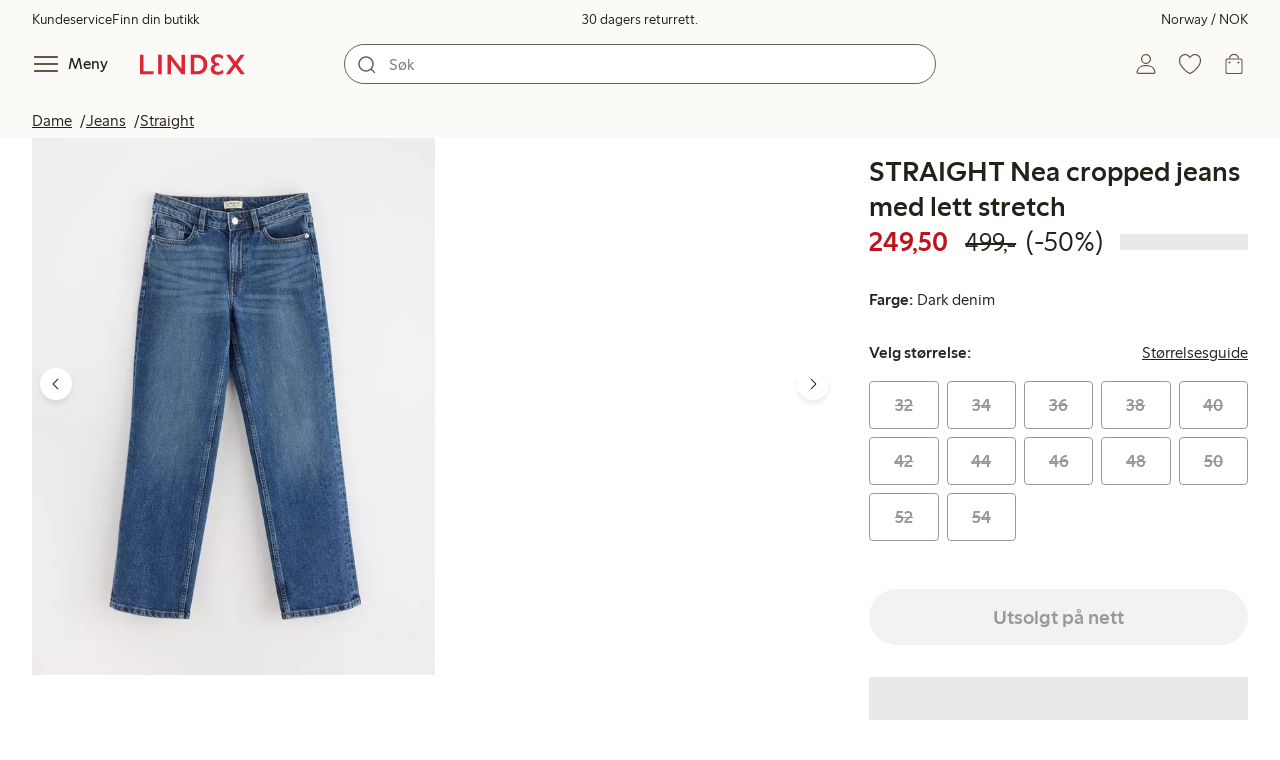

--- FILE ---
content_type: text/html;charset=utf-8
request_url: https://www.lindex.com/no/p/3001622-822-bla-nea-regular-straight-cropped-jeans
body_size: 118079
content:
<!DOCTYPE html><html  lang="nb" style="--scrollbar-width:0px"><head><meta charset="utf-8"><meta name="viewport" content="width=device-width, initial-scale=1"><title>STRAIGHT Nea cropped  jeans med lett stretch  | Lindex</title><style>.skip-link[data-v-163724a7]{background-color:var(--color-background);border:1px solid var(--color-border);border-radius:var(--radius-lg);color:var(--color-link-highlighted);font-weight:500;left:var(--spacing-sm);padding:var(--spacing-md);position:absolute;text-decoration:none;top:-150px;transition:top .2s ease,opacity .2s ease;z-index:15}.skip-link[data-v-163724a7]:focus{box-shadow:0 4px 10px var(--color-background-shadow);color:var(--color-link);text-decoration:underline;top:var(--spacing-sm)}</style><style>.site-header[data-v-1c98a01d]{--full-header-height:calc(var(--header-height) + var(--message-bar-height));background-color:var(--color-background-surface-muted);position:relative;transition:height .2s ease;width:100%}.site-header--loaded[data-v-1c98a01d]{height:var(--full-header-height)}.site-header--loaded .site-header__transition[data-v-1c98a01d]{left:0;position:fixed;right:0}@media (max-width:768px){.site-header--loaded .site-header__transition--fully-visible[data-v-1c98a01d]{position:static}}.site-header__transition[data-v-1c98a01d]{background-color:var(--color-background-surface-muted);transition:top .5s ease;z-index:9}.site-header__transition .site-header__top[data-v-1c98a01d]{height:0;overflow:hidden;padding:0}@media (min-width:769px){.site-header__transition .site-header__top[data-v-1c98a01d]{transition:height .2s ease}}@media (max-width:768px){.site-header__transition[data-v-1c98a01d]{top:calc(var(--full-header-height)*-1)}.site-header__transition .site-header__search-bar[data-v-1c98a01d]{height:0;margin:0 var(--spacing-sm);overflow:hidden}}@media (min-width:769px){.site-header__transition .site-header__top[data-v-1c98a01d]{padding:0 var(--spacing-xl)}.site-header__transition .site-header__main[data-v-1c98a01d]{padding:var(--spacing-sm) var(--spacing-lg);transition:padding .2s ease}}.site-header__transition--sticky[data-v-1c98a01d]{top:0}.site-header__transition--sticky-search[data-v-1c98a01d]{top:0;transition:none}@media (max-width:768px){.site-header__transition--sticky-search .site-header__top[data-v-1c98a01d]{height:1.5rem;overflow:visible;padding:var(--spacing-sm) var(--spacing-sm) 0}.site-header__transition--sticky-search .site-header__search-bar[data-v-1c98a01d]{height:3rem;margin:var(--spacing-xs) var(--spacing-sm) 0;overflow:visible}.site-header__transition--fully-visible .site-header__top[data-v-1c98a01d]{height:1.5rem;overflow:visible;padding:var(--spacing-sm) var(--spacing-sm) 0}.site-header__transition--fully-visible .site-header__search-bar[data-v-1c98a01d]{height:3rem;margin:var(--spacing-xs) var(--spacing-sm) 0;overflow:visible}}@media (min-width:769px){.site-header__transition--fully-visible .site-header__top[data-v-1c98a01d]{height:2rem;overflow:visible;padding:var(--spacing-sm) var(--spacing-xl) 0}.site-header__transition--fully-visible .site-header__main[data-v-1c98a01d]{padding:var(--spacing-sm) var(--spacing-lg) var(--spacing-md)}}.site-header__top[data-v-1c98a01d]{font-size:var(--font-size-85)}@media (min-width:769px){.site-header__top[data-v-1c98a01d]{align-items:center;display:grid;grid-template-areas:"top-left usps top-right";grid-template-columns:1fr auto 1fr}}.site-header__top-left[data-v-1c98a01d],.site-header__top-right[data-v-1c98a01d]{display:none}@media (min-width:769px){.site-header__top-left[data-v-1c98a01d],.site-header__top-right[data-v-1c98a01d]{display:flex;gap:var(--spacing-lg);grid-area:top-left;justify-content:flex-start;margin:0;padding:0}.site-header__top-left li[data-v-1c98a01d],.site-header__top-right li[data-v-1c98a01d]{list-style:none;white-space:nowrap}}.site-header__top-right[data-v-1c98a01d]{grid-area:top-right;justify-content:flex-end}.site-header__usps[data-v-1c98a01d]{grid-area:usps;text-align:center}.site-header__main[data-v-1c98a01d]{align-items:center;background-color:var(--color-background-surface-muted);display:grid;gap:0 var(--spacing-xl);grid-template-areas:"left search search right";grid-template-columns:1fr 1fr 1fr 1fr;padding:var(--spacing-sm)}@media (max-width:769px){.site-header__main[data-v-1c98a01d]{grid-template-areas:"left right" "search search";grid-template-columns:1fr 1fr}}@media (min-width:1280px){.site-header__main[data-v-1c98a01d]{gap:0 var(--spacing-xxl)}}.site-header__left[data-v-1c98a01d]{align-items:center;display:flex;gap:var(--spacing-sm);grid-area:left}@media (max-width:768px){.site-header__menu-text[data-v-1c98a01d]{display:none}}.site-header__logo[data-v-1c98a01d]{align-items:center;display:flex;font-size:var(--font-size-85);height:3rem;justify-content:center}@media (min-width:769px){.site-header__logo[data-v-1c98a01d]{margin-left:var(--spacing-md)}}@media (min-width:1280px){.site-header__logo[data-v-1c98a01d]{margin-left:var(--spacing-xl)}}.site-header__logo svg[data-v-1c98a01d]{height:1.5em;width:7.5em;fill:var(--color-primary-brand)}.site-header__right[data-v-1c98a01d]{align-items:center;display:flex;grid-area:right;justify-content:flex-end}@media (min-width:769px){.site-header__right[data-v-1c98a01d]{gap:var(--spacing-sm)}}.site-header__search-bar[data-v-1c98a01d]{grid-area:search}@media (min-width:769px){.site-header__search-bar[data-v-1c98a01d]{width:100%}}</style><style>.usps-header[data-v-ca96de0a]{overflow:hidden;width:100%}.usp-enter-active[data-v-ca96de0a]{transition:opacity .5s}.usp-leave-active[data-v-ca96de0a]{transition:opacity .2s}.usp-enter-from[data-v-ca96de0a],.usp-leave-to[data-v-ca96de0a]{opacity:0}</style><style>.icon-button[data-v-4fe32e90],button[data-v-4fe32e90]{font-weight:500}button[data-v-4fe32e90]{background-color:transparent;border:0;color:var(--color-text);cursor:pointer;line-height:1em;padding:0}.icon-button[data-v-4fe32e90]{align-items:center;display:flex;font-size:var(--font-size-100);height:var(--icon-button-dimension);justify-content:center;min-width:var(--icon-button-dimension);touch-action:manipulation;transition:transform var(--motion-pattern-scale);white-space:nowrap}.icon-button[data-v-4fe32e90]:active{transform:scale(var(--motion-scale-press))}.icon-button[data-v-4fe32e90] svg{stroke:var(--color-icon-button);fill:var(--color-icon-button)}@media (hover:hover) and (pointer:fine){.icon-button--hover[data-v-4fe32e90]:hover{color:var(--color-icon-button-active)}.icon-button--hover[data-v-4fe32e90]:hover svg{stroke:var(--color-icon-button-active);fill:var(--color-icon-button-active)}}.icon-button--hover-border[data-v-4fe32e90]:hover{border-radius:var(--radius-md);box-shadow:0 0 0 1px var(--color-ui-active-border)}.icon-button[data-v-4fe32e90]:focus-visible{outline:3px solid var(--color-ui-focus)}.icon-button--icon-right[data-v-4fe32e90]{flex-direction:row-reverse}.icon-button--border[data-v-4fe32e90]{background-color:var(--color-ui-bg);border:1px solid var(--color-ui-border);border-radius:var(--radius-full);height:3rem;width:3rem}.icon-button--border[data-v-4fe32e90] svg{stroke:var(--color-ui-fg);fill:var(--color-ui-fg)}@media (hover:hover) and (pointer:fine){.icon-button--border[data-v-4fe32e90]:hover{border:1px solid var(--color-ui-active-border)}.icon-button--border[data-v-4fe32e90]:hover svg{stroke:var(--color-ui-fg);fill:var(--color-ui-fg)}}.icon[data-v-4fe32e90]{align-items:center;display:flex;height:var(--icon-button-dimension);justify-content:center;min-width:var(--icon-button-dimension);position:relative}@media (prefers-reduced-motion:reduce){.icon-button[data-v-4fe32e90]{transition:none}.icon-button[data-v-4fe32e90]:active{transform:none}}</style><style>.login-status-button__notification[data-v-fcaea08d]{background-color:var(--color-status-success-fg);border-radius:var(--radius-full);height:.5em;position:absolute;right:.45em;top:.5em;width:.5em}</style><style>.icon__notification[data-v-18c6db3a]{align-items:center;display:flex;justify-content:center;outline:1.5px solid var(--color-background-surface-muted);position:absolute;right:2px;top:2px}.icon__notification--bouncing[data-v-18c6db3a]{animation:bounce-18c6db3a .4s var(--motion-ease-snap)}.icon__text-current[data-v-18c6db3a]{animation:none;opacity:1;position:absolute;transform:translateY(0)}.icon__text-current--animating[data-v-18c6db3a]{animation:slideUp-18c6db3a var(--motion-pattern-enter)}.icon__text-previous[data-v-18c6db3a]{opacity:0;pointer-events:none;position:absolute;transform:translateY(-100%)}.icon__text-previous--animating[data-v-18c6db3a]{animation:slideOut-18c6db3a var(--motion-pattern-exit)}@keyframes slideUp-18c6db3a{0%{opacity:0;transform:translateY(100%)}to{opacity:1;transform:translateY(0)}}@keyframes slideOut-18c6db3a{0%{opacity:1;transform:translateY(0)}to{opacity:0;transform:translateY(-100%)}}@keyframes bounce-18c6db3a{0%{transform:scale(1)}50%{transform:scale(var(--motion-scale-bounce))}to{transform:scale(1)}}@media (prefers-reduced-motion:reduce){.icon__notification--bouncing[data-v-18c6db3a]{animation:none}.icon__text-current[data-v-18c6db3a],.icon__text-previous[data-v-18c6db3a]{transition:none}.icon__text-current--animating[data-v-18c6db3a],.icon__text-previous--animating[data-v-18c6db3a]{animation:none}}</style><style>.search-bar__form[data-v-8d827c91]{display:flex}.search-bar__input-wrapper[data-v-8d827c91],.search-bar__wrapper[data-v-8d827c91]{align-items:center;display:flex;justify-content:center;position:relative;width:100%}.search-bar__input[data-v-8d827c91]{background-color:var(--color-input-bg);border:1px solid var(--color-input-border);border-radius:var(--radius-xl);color:var(--color-input-fg);height:2.5rem;padding-left:var(--icon-button-dimension);width:100%;z-index:7}.search-bar__input[type=search][data-v-8d827c91]::-webkit-search-cancel-button{-webkit-appearance:none;appearance:none}.search-bar__input--has-value[data-v-8d827c91]{padding-left:var(--spacing-md);padding-right:var(--icon-button-dimension)}.search-bar__input[data-v-8d827c91]:focus-visible{box-shadow:0 0 0 1px var(--color-ui-focus);outline:1px solid var(--color-white)}.search-bar__clear svg[data-v-8d827c91]{font-size:var(--font-size-85)}.search-bar__close[data-v-8d827c91]{margin-right:var(--spacing-md)}@media (min-width:769px){.search-bar__close[data-v-8d827c91]{display:none}}.search-bar__actions[data-v-8d827c91]{align-items:center;display:flex;left:0;position:absolute;z-index:7}.search-bar__actions--right[data-v-8d827c91]{left:inherit;right:var(--spacing-sm)}.search-bar__divider[data-v-8d827c91]{background-color:var(--color-divider);height:1.25rem;width:1px}</style><style>.menu__login[data-v-4a1e7986]{display:flex;grid-column:1/span 2;grid-row:1;padding-left:var(--spacing-xs);width:100%}.menu__nav[data-v-4a1e7986]{min-height:100%;padding-bottom:var(--spacing-lg);position:relative;transition:visibility .3s ease-in-out}@media (min-width:769px){.menu__nav[data-v-4a1e7986]{padding-left:var(--spacing-lg);padding-right:var(--spacing-lg)}}.menu__nav--hidden[data-v-4a1e7986]{visibility:hidden}.menu__sections[data-v-4a1e7986]{margin:0;padding:0}.menu__nav-items[data-v-4a1e7986]{margin:0;padding:var(--spacing-sm) 0}.menu__nav-items li[data-v-4a1e7986]{list-style:none}.menu__menu-section[data-v-4a1e7986]{margin-bottom:var(--spacing-xs)}.menu__country-selector.button[data-v-4a1e7986]{margin:var(--spacing-xl) var(--spacing-md) 0;width:auto}</style><style>.market-modal__btns[data-v-3c9652cf]{display:flex;flex-direction:column;gap:var(--spacing-md);margin-top:var(--spacing-lg)}@media (min-width:769px){.market-modal__btns[data-v-3c9652cf]{flex-direction:row}}</style><style>.login-redirect-modal__btns[data-v-62d5fad3]{display:flex;flex-direction:column;gap:var(--spacing-md);margin-top:var(--spacing-lg)}@media (min-width:769px){.login-redirect-modal__btns[data-v-62d5fad3]{flex-direction:row}}</style><style>.footer[data-v-8d8e622b]{align-items:stretch;background-color:var(--color-background-surface-muted);justify-content:center}.footer__grid[data-v-8d8e622b]{display:grid;gap:var(--spacing-xxl) var(--spacing-md);grid-template-columns:1fr;padding:var(--spacing-lg) 0}.footer__grid--3-cols[data-v-8d8e622b]{gap:var(--spacing-lg) var(--spacing-sm)}@media (min-width:641px){.footer__grid--2-cols[data-v-8d8e622b],.footer__grid--3-cols[data-v-8d8e622b]{grid-template-columns:1fr 1fr}}@media (min-width:769px){.footer__grid[data-v-8d8e622b]{gap:var(--spacing-xxl) var(--spacing-sm)}.footer__grid--2-cols[data-v-8d8e622b]{grid-template-columns:2fr 1fr}.footer__grid--3-cols[data-v-8d8e622b]{grid-template-columns:repeat(3,1fr)}}.footer__grid[data-v-8d8e622b] .form-wrapper{margin-bottom:0}.footer__about[data-v-8d8e622b]{background-color:var(--color-background);line-height:1.5;padding-bottom:var(--spacing-sm)}@media (min-width:769px){.footer__about[data-v-8d8e622b]{padding-bottom:var(--spacing-lg)}.footer__about+div[data-v-8d8e622b]{padding-top:var(--spacing-500)}}.footer__about-container[data-v-8d8e622b]{margin:auto;max-width:50rem;padding:0 var(--spacing-md);text-align:center}.footer__usps[data-v-8d8e622b]{max-width:35rem}.footer__payments-heading-row[data-v-8d8e622b]{align-items:baseline;display:flex;gap:var(--spacing-sm)}.footer__payments-heading[data-v-8d8e622b]{margin-bottom:0}.footer__payments-read-more[data-v-8d8e622b]{line-height:1.25;margin:0}.footer__payment-logos[data-v-8d8e622b]{margin-top:var(--spacing-md)}.footer__teh-certificate[data-v-8d8e622b]{align-self:center;height:4rem;justify-self:center;width:4rem}.footer__bottom[data-v-8d8e622b]{gap:0;text-align:center}.footer__bottom p[data-v-8d8e622b]{margin:var(--spacing-lg) auto var(--spacing-sm)}.footer__logo svg[data-v-8d8e622b]{height:2em;width:10em;fill:var(--color-primary-brand)}@media print{.footer[data-v-8d8e622b]{display:none}}</style><style>.styled-page-grid{display:grid;grid-auto-flow:row dense;grid-template-columns:[full-start] var(--spacing-md) repeat(6,[col] 1fr) var(--spacing-md) [full-end]}.styled-page-grid>*{grid-column:col 1/span 6}@media (min-width:769px){.styled-page-grid{grid-gap:0 var(--spacing-md)}}@media (min-width:1280px){.styled-page-grid>*{grid-column:col 2/span 4}}</style><style>.styled-page-grid-column--full[data-v-44d50cac]{grid-column:full}.styled-page-grid-column--contained[data-v-44d50cac],.styled-page-grid-column--page[data-v-44d50cac]{grid-column:col 1/span 6}@media (min-width:1280px){.styled-page-grid-column--contained[data-v-44d50cac]{grid-column:col 2/span 4}}.styled-page-grid-column--narrow[data-v-44d50cac]{grid-column:col 1/span 6}@media (min-width:641px){.styled-page-grid-column--narrow[data-v-44d50cac]{grid-column:col 2/span 4}}@media (min-width:769px){.styled-page-grid-column--narrow[data-v-44d50cac]{justify-self:center;min-width:40rem}}@media (min-width:1280px){.styled-page-grid-column--narrow[data-v-44d50cac]{grid-column:col 3/span 2;max-width:40rem}}.styled-page-grid-column--left[data-v-44d50cac]{grid-column:col 1/span 6}@media (min-width:769px){.styled-page-grid-column--left[data-v-44d50cac]{grid-column:col 1/span 3}}.styled-page-grid-column--right[data-v-44d50cac]{grid-column:col 1/span 6}@media (min-width:769px){.styled-page-grid-column--right[data-v-44d50cac]{grid-column:col 4/span 3}}</style><style>.divider[data-v-c1a3a755]{background:var(--color-primary-brand);height:2px;margin:var(--spacing-xl) auto;width:7.5rem}</style><style>.heading[data-v-41334692]{color:var(--color-text-heading);display:block;font-family:var(--988f8906);font-weight:600;font-weight:var(--effdcf56);line-height:1.25;margin:var(--a9e78616) 0 .33em;text-wrap:balance;word-break:break-word}.heading--700[data-v-41334692]{font-size:var(--font-size-700);line-height:1.1}@media (min-width:769px){.heading--700[data-v-41334692]{font-size:var(--font-size-800)}}.heading--600[data-v-41334692]{font-size:var(--font-size-600);line-height:1.1}@media (min-width:769px){.heading--600[data-v-41334692]{font-size:var(--font-size-700)}}.heading--500[data-v-41334692]{font-size:var(--font-size-500);line-height:1.1}@media (min-width:769px){.heading--500[data-v-41334692]{font-size:var(--font-size-600)}}.heading--450[data-v-41334692]{font-size:var(--font-size-450);line-height:1.1}@media (min-width:769px){.heading--450[data-v-41334692]{font-size:var(--font-size-500)}}.heading--400[data-v-41334692]{font-size:var(--font-size-400)}@media (min-width:769px){.heading--400[data-v-41334692]{font-size:var(--font-size-450)}}.heading--300[data-v-41334692]{font-size:var(--font-size-300)}@media (min-width:769px){.heading--300[data-v-41334692]{font-size:var(--font-size-400)}}.heading--200[data-v-41334692]{font-size:var(--font-size-200)}@media (min-width:769px){.heading--200[data-v-41334692]{font-size:var(--font-size-300)}}.heading--100[data-v-41334692]{font-size:var(--font-size-100)}</style><style>.usps-list__title[data-v-fe44829f]{font-weight:600;text-wrap:balance}.usps-list[data-v-fe44829f]{display:flex;flex-direction:column;gap:var(--spacing-md)}.usps-list__title[data-v-fe44829f]{font-size:var(--font-size-200)}.usps-list__icon[data-v-fe44829f]{transform:translateY(.3em)}.usps-list__usp[data-v-fe44829f]{position:relative}.usps-list__preview-data[data-v-fe44829f]{position:absolute;right:0;top:0}</style><style>ul[data-v-11dbb164]{display:grid;gap:var(--spacing-sm);margin:0;padding:0}</style><style>.icon-list-item__title[data-v-b8afbb8b]{font-weight:600;text-wrap:balance}.icon-list-item__disclaimer[data-v-b8afbb8b]{font-size:var(--font-size-85);font-weight:400}.icon-list-item[data-v-b8afbb8b]{display:grid;grid-template-columns:1.5rem auto;list-style:none}.icon-list-item--small[data-v-b8afbb8b]{gap:0 var(--spacing-sm)}.icon-list-item--medium[data-v-b8afbb8b]{gap:0 var(--spacing-md);grid-template-columns:2.5rem auto}.icon-list-item--medium[data-v-b8afbb8b] svg{height:2.5rem;width:2.5rem}.icon-list-item--large[data-v-b8afbb8b]{gap:0 var(--spacing-md);grid-template-columns:4.5rem auto}.icon-list-item--large[data-v-b8afbb8b] svg{height:4.5rem;width:4.5rem}.icon-list-item--large .icon-list-item__disclaimer[data-v-b8afbb8b]{display:block;margin-top:var(--spacing-sm)}.icon-list-item__title[data-v-b8afbb8b]{display:block;line-height:1.5rem}.icon-list-item__disclaimer[data-v-b8afbb8b]{line-height:1.5rem}</style><style>.preview-data[data-v-5d738a73]{height:0;opacity:.2;transition:opacity .1s ease-in-out}@media (min-width:641px){.preview-data[data-v-5d738a73]{font-size:var(--font-size-75)}}.preview-data[data-v-5d738a73]:hover{opacity:1;z-index:2}.preview-data[data-v-5d738a73] .tag{color:var(--color-primary-black)}.preview-data__link[data-v-5d738a73]:hover{color:var(--color-link-active);cursor:pointer}</style><style>.newsletter[data-v-5c460cde]{width:100%}@media (min-width:641px){.newsletter[data-v-5c460cde]{width:auto}}.newsletter p[data-v-5c460cde]{margin:0}.newsletter__button[data-v-5c460cde]{margin-top:var(--spacing-lg)}.newsletter__form[data-v-5c460cde]{grid-area:form}</style><style>.form-wrapper[data-v-c1e9c899]{margin:var(--spacing-xl) 0}.form-wrapper__inputs[data-v-c1e9c899]{display:grid;grid-area:input;grid-gap:var(--spacing-lg) var(--spacing-md);margin-bottom:var(--spacing-lg)}.form-wrapper__buttons[data-v-c1e9c899]{display:flex;gap:var(--spacing-md);grid-area:button}</style><style>label[data-v-a3681aa6]{font-size:var(--font-size-100);font-weight:600}.input[data-v-a3681aa6]{position:relative;width:100%}.input input[data-v-a3681aa6]:focus{outline:2px solid var(--color-ui-focus);padding:-1px}.input--error input[data-v-a3681aa6],.input--error input[data-v-a3681aa6]:focus{border:1px solid var(--color-input-error-border);outline:solid 1px var(--color-input-error-border)}.input--error span[data-v-a3681aa6]{padding-top:1px}.input--hidden[data-v-a3681aa6]{display:none}label[data-v-a3681aa6]{display:inline-block;margin-bottom:var(--spacing-sm)}input[data-v-a3681aa6]{background-color:var(--color-input-bg);border:1px solid var(--color-input-border);color:var(--color-input-fg);font-size:var(--font-size-100);height:3rem;outline:0;padding:0 .75rem;text-align:left;width:100%}input[data-v-a3681aa6]:disabled{background-color:var(--color-input-disabled-bg);border-color:var(--color-input-disabled-border);color:var(--color-input-disabled-fg);opacity:.5}.input__wrapper[data-v-a3681aa6]{align-items:center;display:flex;position:relative}.input__input[data-v-a3681aa6]::-ms-reveal{display:none}.required-asterisk[data-v-a3681aa6]{color:var(--color-input-required);margin-left:.2em}.input__masking-eye[data-v-a3681aa6]{position:absolute;right:.2rem}.input__helper[data-v-a3681aa6]{display:block;font-size:var(--font-size-85);font-weight:500;margin-top:var(--spacing-sm)}.input__helper--error[data-v-a3681aa6]{color:var(--color-input-error-fg);display:grid;gap:var(--spacing-sm);grid-template-columns:1rem auto}.input__helper--error svg[data-v-a3681aa6]{height:1rem;margin:.1rem;width:1rem;fill:var(--color-input-error-fg)}.input__helper--bold[data-v-a3681aa6]{font-weight:600}</style><style>.button__checkmark[data-v-b56a5c13],.button__spinner[data-v-b56a5c13]{left:50%;position:absolute;top:50%;transform:translate(-50%,-50%)}.button[data-v-b56a5c13]{align-items:center;border:1px solid transparent;border-radius:1.5em;cursor:pointer;display:inline-flex;font-weight:600;justify-content:center;padding:0 1.5em;width:100%}.button.button--disabled[data-v-b56a5c13]{cursor:default;pointer-events:none}.button--primary[data-v-b56a5c13]{background-color:var(--color-button-primary-bg);border-color:var(--color-button-primary-bg);color:var(--color-button-primary-fg)}.button--primary[data-v-b56a5c13] svg,.button--primary svg[data-v-b56a5c13]{fill:var(--color-button-primary-fg);stroke:var(--color-button-primary-fg)}.button--primary.button--disabled[data-v-b56a5c13]{background-color:var(--color-button-disabled-bg);border-color:var(--color-button-disabled-bg);color:var(--color-button-disabled-fg)}.button--primary.button--disabled[data-v-b56a5c13] svg,.button--primary.button--disabled svg[data-v-b56a5c13]{fill:var(--color-button-disabled-fg);stroke:var(--color-button-disabled-fg)}.button--primary.button--is-active[data-v-b56a5c13]{background-color:var(--color-button-primary-bg-active);border-color:var(--color-button-primary-bg-active);color:var(--color-button-primary-fg-active)}.button--primary.button--is-active[data-v-b56a5c13] svg,.button--primary.button--is-active svg[data-v-b56a5c13]{fill:var(--color-button-primary-fg-active);stroke:var(--color-button-primary-fg-active)}.button--primary.button--is-active.button--disabled[data-v-b56a5c13]{background-color:var(--color-button-disabled-bg);border-color:var(--color-button-disabled-bg);color:var(--color-button-disabled-fg)}.button--primary.button--is-active.button--disabled[data-v-b56a5c13] svg,.button--primary.button--is-active.button--disabled svg[data-v-b56a5c13]{fill:var(--color-button-disabled-fg);stroke:var(--color-button-disabled-fg)}@media (hover:hover) and (pointer:fine){.button--primary[data-v-b56a5c13]:hover{background-color:var(--color-button-primary-bg-active);border-color:var(--color-button-primary-bg-active);color:var(--color-button-primary-fg-active)}.button--primary[data-v-b56a5c13]:hover svg,.button--primary:hover svg[data-v-b56a5c13]{fill:var(--color-button-primary-fg-active);stroke:var(--color-button-primary-fg-active)}.button--primary:hover.button--disabled[data-v-b56a5c13]{background-color:var(--color-button-disabled-bg);border-color:var(--color-button-disabled-bg);color:var(--color-button-disabled-fg)}.button--primary:hover.button--disabled[data-v-b56a5c13] svg,.button--primary:hover.button--disabled svg[data-v-b56a5c13]{fill:var(--color-button-disabled-fg);stroke:var(--color-button-disabled-fg)}}.button--secondary[data-v-b56a5c13]{background-color:var(--color-button-secondary-bg);border-color:var(--color-button-secondary-border);color:var(--color-button-secondary-fg)}.button--secondary[data-v-b56a5c13] svg,.button--secondary svg[data-v-b56a5c13]{fill:var(--color-button-secondary-fg);stroke:var(--color-button-secondary-fg)}.button--secondary.button--disabled[data-v-b56a5c13]{background-color:transparent;border-color:var(--color-button-disabled-fg);color:var(--color-button-disabled-fg)}.button--secondary.button--disabled[data-v-b56a5c13] svg,.button--secondary.button--disabled svg[data-v-b56a5c13]{fill:var(--color-button-disabled-fg);stroke:var(--color-button-disabled-fg)}.button--secondary.button--is-active[data-v-b56a5c13]{background-color:var(--color-button-secondary-bg-active);background-color:#00000005;border-color:var(--color-button-secondary-fg-active);color:var(--color-button-secondary-fg-active)}.button--secondary.button--is-active[data-v-b56a5c13] svg,.button--secondary.button--is-active svg[data-v-b56a5c13]{fill:var(--color-button-secondary-fg-active);stroke:var(--color-button-secondary-fg-active)}.button--secondary.button--is-active.button--disabled[data-v-b56a5c13]{background-color:transparent;border-color:var(--color-button-disabled-fg);color:var(--color-button-disabled-fg)}.button--secondary.button--is-active.button--disabled[data-v-b56a5c13] svg,.button--secondary.button--is-active.button--disabled svg[data-v-b56a5c13]{fill:var(--color-button-disabled-fg);stroke:var(--color-button-disabled-fg)}@media (hover:hover) and (pointer:fine){.button--secondary[data-v-b56a5c13]:hover{background-color:var(--color-button-secondary-bg-active);background-color:#00000005;border-color:var(--color-button-secondary-fg-active);color:var(--color-button-secondary-fg-active)}.button--secondary[data-v-b56a5c13]:hover svg,.button--secondary:hover svg[data-v-b56a5c13]{fill:var(--color-button-secondary-fg-active);stroke:var(--color-button-secondary-fg-active)}.button--secondary:hover.button--disabled[data-v-b56a5c13]{background-color:transparent;border-color:var(--color-button-disabled-fg);color:var(--color-button-disabled-fg)}.button--secondary:hover.button--disabled[data-v-b56a5c13] svg,.button--secondary:hover.button--disabled svg[data-v-b56a5c13]{fill:var(--color-button-disabled-fg);stroke:var(--color-button-disabled-fg)}}.button--cta[data-v-b56a5c13]{background-color:var(--color-button-cta-bg);border-color:var(--color-button-cta-bg);color:var(--color-button-cta-fg)}.button--cta[data-v-b56a5c13] svg,.button--cta svg[data-v-b56a5c13]{fill:var(--color-button-cta-fg);stroke:var(--color-button-cta-fg)}.button--cta.button--disabled[data-v-b56a5c13]{background-color:var(--color-button-disabled-bg);border-color:var(--color-button-disabled-bg);color:var(--color-button-disabled-fg)}.button--cta.button--disabled[data-v-b56a5c13] svg,.button--cta.button--disabled svg[data-v-b56a5c13]{fill:var(--color-button-disabled-fg);stroke:var(--color-button-disabled-fg)}.button--cta.button--is-active[data-v-b56a5c13]{background-color:var(--color-button-cta-bg-active);border-color:var(--color-button-cta-bg-active);color:var(--color-button-cta-fg-active)}.button--cta.button--is-active[data-v-b56a5c13] svg,.button--cta.button--is-active svg[data-v-b56a5c13]{fill:var(--color-button-cta-fg-active);stroke:var(--color-button-cta-fg-active)}.button--cta.button--is-active.button--disabled[data-v-b56a5c13]{background-color:var(--color-button-disabled-bg);border-color:var(--color-button-disabled-bg);color:var(--color-button-disabled-fg)}.button--cta.button--is-active.button--disabled[data-v-b56a5c13] svg,.button--cta.button--is-active.button--disabled svg[data-v-b56a5c13]{fill:var(--color-button-disabled-fg);stroke:var(--color-button-disabled-fg)}@media (hover:hover) and (pointer:fine){.button--cta[data-v-b56a5c13]:hover{background-color:var(--color-button-cta-bg-active);border-color:var(--color-button-cta-bg-active);color:var(--color-button-cta-fg-active)}.button--cta[data-v-b56a5c13]:hover svg,.button--cta:hover svg[data-v-b56a5c13]{fill:var(--color-button-cta-fg-active);stroke:var(--color-button-cta-fg-active)}.button--cta:hover.button--disabled[data-v-b56a5c13]{background-color:var(--color-button-disabled-bg);border-color:var(--color-button-disabled-bg);color:var(--color-button-disabled-fg)}.button--cta:hover.button--disabled[data-v-b56a5c13] svg,.button--cta:hover.button--disabled svg[data-v-b56a5c13]{fill:var(--color-button-disabled-fg);stroke:var(--color-button-disabled-fg)}}.button--text[data-v-b56a5c13]{background-color:transparent;border-color:transparent;color:var(--color-text)}.button--text svg[data-v-b56a5c13]{stroke:var(--color-text)}.button--text.button--disabled[data-v-b56a5c13]{background-color:transparent;border-color:transparent;color:var(--color-ui-disabled-fg)}.button--text.button--disabled svg[data-v-b56a5c13]{stroke:var(--color-ui-disabled-fg)}.button--picker[data-v-b56a5c13]{background-color:var(--color-background);border-color:var(--color-button-secondary-border);color:var(--color-text)}.button--picker[data-v-b56a5c13] svg,.button--picker svg[data-v-b56a5c13]{fill:var(--color-text);stroke:var(--color-text)}.button--picker.button--disabled[data-v-b56a5c13]{background-color:transparent;border-color:var(--color-button-disabled-fg);color:var(--color-button-disabled-fg)}.button--picker.button--disabled[data-v-b56a5c13] svg,.button--picker.button--disabled svg[data-v-b56a5c13]{fill:var(--color-button-disabled-fg);stroke:var(--color-button-disabled-fg)}.button--picker.button--is-active[data-v-b56a5c13]{background-color:var(--color-background-inverted);border-color:var(--color-background-inverted);color:var(--color-text-inverted)}.button--picker.button--is-active[data-v-b56a5c13] svg,.button--picker.button--is-active svg[data-v-b56a5c13]{fill:var(--color-text-inverted);stroke:var(--color-text-inverted)}.button--picker.button--is-active.button--disabled[data-v-b56a5c13]{background-color:var(--color-button-disabled-bg);border-color:var(--color-button-disabled-bg);color:var(--color-button-disabled-fg)}.button--picker.button--is-active.button--disabled[data-v-b56a5c13] svg,.button--picker.button--is-active.button--disabled svg[data-v-b56a5c13]{fill:var(--color-button-disabled-fg);stroke:var(--color-button-disabled-fg)}@media (hover:hover) and (pointer:fine){.button--picker[data-v-b56a5c13]:hover{background-color:var(--color-background-inverted);border-color:var(--color-background-inverted);color:var(--color-text-inverted)}.button--picker[data-v-b56a5c13]:hover svg,.button--picker:hover svg[data-v-b56a5c13]{fill:var(--color-text-inverted);stroke:var(--color-text-inverted)}.button--picker:hover.button--disabled[data-v-b56a5c13]{background-color:var(--color-button-disabled-bg);border-color:var(--color-button-disabled-bg);color:var(--color-button-disabled-fg)}.button--picker:hover.button--disabled[data-v-b56a5c13] svg,.button--picker:hover.button--disabled svg[data-v-b56a5c13]{fill:var(--color-button-disabled-fg);stroke:var(--color-button-disabled-fg)}}.button--unavailable[data-v-b56a5c13]{background-color:var(--color-button-unavailable-bg);border-color:var(--color-button-unavailable-fg);color:var(--color-button-unavailable-fg);cursor:default;pointer-events:none;text-decoration:line-through}.button--unavailable[data-v-b56a5c13] svg,.button--unavailable svg[data-v-b56a5c13]{fill:var(--color-button-unavailable-fg);stroke:var(--color-button-unavailable-fg)}.button--unavailable.button--disabled[data-v-b56a5c13]{background-color:transparent;border-color:var(--color-button-disabled-fg);color:var(--color-button-disabled-fg)}.button--unavailable.button--disabled[data-v-b56a5c13] svg,.button--unavailable.button--disabled svg[data-v-b56a5c13]{fill:var(--color-button-disabled-fg);stroke:var(--color-button-disabled-fg)}.button--link[data-v-b56a5c13]{background-color:transparent;border-color:transparent;color:var(--color-link);font-weight:400;height:auto;padding:0;text-decoration:underline;text-transform:none}.button--link[data-v-b56a5c13] svg,.button--link svg[data-v-b56a5c13]{fill:var(--color-link);stroke:var(--color-link)}.button--link.button--disabled[data-v-b56a5c13]{background-color:var(--color-button-disabled-bg);border-color:var(--color-button-disabled-bg);color:var(--color-button-disabled-fg)}.button--link.button--disabled[data-v-b56a5c13] svg,.button--link.button--disabled svg[data-v-b56a5c13]{fill:var(--color-button-disabled-fg);stroke:var(--color-button-disabled-fg)}.button--link.button--is-active[data-v-b56a5c13]{background-color:transparent;border-color:transparent;color:var(--color-link-active)}.button--link.button--is-active[data-v-b56a5c13] svg,.button--link.button--is-active svg[data-v-b56a5c13]{fill:var(--color-link-active);stroke:var(--color-link-active)}.button--link.button--is-active.button--disabled[data-v-b56a5c13]{background-color:var(--color-button-disabled-bg);border-color:var(--color-button-disabled-bg);color:var(--color-button-disabled-fg)}.button--link.button--is-active.button--disabled[data-v-b56a5c13] svg,.button--link.button--is-active.button--disabled svg[data-v-b56a5c13]{fill:var(--color-button-disabled-fg);stroke:var(--color-button-disabled-fg)}@media (hover:hover) and (pointer:fine){.button--link[data-v-b56a5c13]:hover{background-color:transparent;border-color:transparent;color:var(--color-link-active)}.button--link[data-v-b56a5c13]:hover svg,.button--link:hover svg[data-v-b56a5c13]{fill:var(--color-link-active);stroke:var(--color-link-active)}.button--link:hover.button--disabled[data-v-b56a5c13]{background-color:var(--color-button-disabled-bg);border-color:var(--color-button-disabled-bg);color:var(--color-button-disabled-fg)}.button--link:hover.button--disabled[data-v-b56a5c13] svg,.button--link:hover.button--disabled svg[data-v-b56a5c13]{fill:var(--color-button-disabled-fg);stroke:var(--color-button-disabled-fg)}}.button__caret-buffer[data-v-b56a5c13]{align-items:center;display:inline-flex;height:100%;width:.75rem}.button__caret-left[data-v-b56a5c13],.button__caret-right[data-v-b56a5c13]{height:1.5rem;position:absolute;width:1.5rem}.button__caret-left[data-v-b56a5c13]{left:.5em}.button__caret-right[data-v-b56a5c13]{right:.5em}@media print{.button[data-v-b56a5c13]{display:none}}.button[data-v-b56a5c13]{font-size:var(--2b8931c1);height:var(--2475b74a);position:relative;touch-action:manipulation;transition:transform var(--motion-pattern-scale);width:var(--02023743)}.button[data-v-b56a5c13]:active{transform:scale(var(--motion-scale-press))}.button[data-v-b56a5c13]:focus-visible{box-shadow:0 0 0 4px var(--color-ui-focus);outline:2px solid var(--color-primary-white)}.button--spinner .button__content[data-v-b56a5c13],.button--success .button__content[data-v-b56a5c13]{opacity:0;transition:opacity var(--motion-pattern-exit)}.button__content[data-v-b56a5c13]{align-items:center;display:flex}@media (prefers-reduced-motion:reduce){.button[data-v-b56a5c13]{transition:none}.button[data-v-b56a5c13]:active{transform:none}.button__content[data-v-b56a5c13]{transition:none!important}}</style><style>.body-text[data-v-ac66cdfa] .bold{font-weight:500}.body-text[data-v-ac66cdfa]{margin-left:auto;margin-right:auto;max-width:var(--paragraph-max-width)}.body-text[data-v-ac66cdfa] a{text-decoration:underline}.body-text--link-highlighted[data-v-ac66cdfa] a{color:var(--color-link-highlighted)}@media (hover:hover) and (pointer:fine){.body-text--link-highlighted[data-v-ac66cdfa] a:hover{color:var(--color-link-highlighted-active)}}.body-text--link-color-link[data-v-ac66cdfa] a{color:var(--color-link)}@media (hover:hover) and (pointer:fine){.body-text--link-color-link[data-v-ac66cdfa] a:hover{color:var(--color-link-active)}}</style><style>.cart-payment-logos[data-v-03594907]{display:flex;flex-wrap:wrap;gap:var(--spacing-xs);row-gap:var(--spacing-sm)}.cart-payment-logos svg[data-v-03594907]{height:2rem;width:4rem}.cart-payment-logos--black-and-white[data-v-03594907]{filter:grayscale(100%)}</style><style>.footer__socials-icons[data-v-846ae655]{border-radius:50%;display:flex;flex-wrap:wrap;gap:var(--spacing-xs);justify-content:space-between;margin-top:var(--spacing-md)}@media (min-width:641px){.footer__socials-icons[data-v-846ae655]{gap:var(--spacing-md)}}.footer__socials-icon[data-v-846ae655]{align-items:center;background-color:var(--color-ui-active-bg);border-radius:50%;display:flex;height:var(--icon-button-dimension);justify-content:center;width:var(--icon-button-dimension)}.footer__socials-icon[data-v-846ae655] svg{fill:var(--color-ui-active-fg);stroke:var(--color-ui-active-fg)}.footer__socials-icon[data-v-846ae655]:focus-visible{box-shadow:0 0 0 4px var(--color-ui-focus);outline:1px solid var(--color-primary-white)}</style><style>.footer-links__accordion[data-v-f9ff72e4] .accordion__button{padding:var(--spacing-md) 0}.footer-links__accordion[data-v-f9ff72e4] .list-action-item{padding-left:0}.footer-links__list[data-v-f9ff72e4]{margin:0;padding:0}</style><style>.toasts[data-v-3071aa18]{bottom:0;display:flex;flex-direction:column;justify-content:flex-end;left:0;position:fixed;width:100%;z-index:13}.toast[data-v-3071aa18]{align-items:center;border-radius:var(--radius-sm);box-shadow:0 0 .2rem #00000080;display:flex;justify-content:space-between;margin:0 auto var(--spacing-sm);max-width:90dvw;padding:var(--spacing-sm) var(--spacing-xs);padding-left:var(--spacing-md);transform:translateY(0);transition:all .3s ease-in-out;width:30rem}.toast__action[data-v-3071aa18]{color:var(--color-text);width:auto}.toast__dismiss[data-v-3071aa18] svg{stroke:var(--color-text)}.toast__message[data-v-3071aa18]{align-items:center;color:var(--color-text);display:flex;margin-inline:1rem;word-break:break-word}.error[data-v-3071aa18],.info[data-v-3071aa18],.success[data-v-3071aa18],.warning[data-v-3071aa18]{background-color:var(--color-background)}.list-enter-active[data-v-3071aa18],.list-leave-active[data-v-3071aa18]{transition:all .3s ease-in-out}.list-enter-from[data-v-3071aa18]{transform:translateY(3rem)}.list-leave-to[data-v-3071aa18]{opacity:0;transform:translateY(-3rem)}</style><style>svg[data-v-5f1f8dde]{display:none}svg path[data-v-5f1f8dde],svg rect[data-v-5f1f8dde]{fill:inherit}</style><style>.svg-payment-logos[data-v-95cd07e4]{height:0;overflow:hidden;width:0}.svg-payment-logos svg.svg-payment-logos__gradient[data-v-95cd07e4]{display:inline-block}</style><style>.dialog-modal[data-v-88db9040]{background-color:var(--color-background);border:none;box-sizing:border-box;color:var(--color-text);outline:none;padding:0;position:fixed;transition:left .2s ease-in-out,right .2s ease-in-out,bottom .2s ease-in-out,overlay allow-discrete .2s ease-out,display allow-discrete .2s ease-out;z-index:12}.dialog-modal[data-v-88db9040]::backdrop{background-color:var(--color-background-overlay);opacity:1;transition:opacity .2s ease-out}@starting-style{.dialog-modal[data-v-88db9040]::backdrop{opacity:0}}.dialog-modal--dialog[data-v-88db9040]{border-radius:var(--radius-lg);max-width:var(--dialog-modal-max-width);width:calc(100dvw - var(--spacing-md) - var(--spacing-md))}.dialog-modal--dialog .dialog-modal__content[data-v-88db9040]{padding:var(--spacing-lg)}.dialog-modal--fullscreen[data-v-88db9040]{border-radius:0;height:100dvh;inset:0;margin:0;max-height:100dvh;max-width:100dvw;width:100dvw}.dialog-modal--menu[data-v-88db9040]{height:100dvh;max-height:100dvh;max-width:var(--dialog-modal-menu-max-width);width:100dvw}.dialog-modal--menu .dialog-modal__content[data-v-88db9040]{padding:0}.dialog-modal--modal[data-v-88db9040]{height:100dvh;max-height:100dvh;max-width:var(--dialog-modal-max-width);width:100dvw}.dialog-modal--modal .dialog-modal__content[data-v-88db9040]{padding:var(--spacing-lg) var(--spacing-md) var(--spacing-xxl)}@media (min-width:769px){.dialog-modal--modal .dialog-modal__content[data-v-88db9040]{padding:var(--spacing-500) var(--spacing-500) var(--spacing-xxl)}}.dialog-modal--sheet[data-v-88db9040]{border-radius:var(--radius-lg) var(--radius-lg) 0 0;max-width:var(--dialog-modal-sheet-max-width);width:100dvw}@media (min-width:769px){.dialog-modal--sheet[data-v-88db9040]{height:100dvh;max-height:100dvh}.dialog-modal--sheet .dialog-modal__content[data-v-88db9040]{padding:var(--spacing-500) var(--spacing-500) var(--spacing-xxl)}}.dialog-modal--placement-center[data-v-88db9040]{margin:auto}.dialog-modal--placement-left[data-v-88db9040]{inset:0 auto 0 -100%;margin-left:0;margin-right:auto}.dialog-modal--placement-left[open][data-v-88db9040]{left:0}@starting-style{.dialog-modal--placement-left[open][data-v-88db9040]{left:-100%}}@media (min-width:769px){.dialog-modal--placement-left[data-v-88db9040]{border-radius:0}}.dialog-modal--placement-right[data-v-88db9040]{inset:0 -100% 0 auto;margin-left:auto;margin-right:0}.dialog-modal--placement-right[open][data-v-88db9040]{right:0}@starting-style{.dialog-modal--placement-right[open][data-v-88db9040]{right:-100%}}@media (min-width:769px){.dialog-modal--placement-right[data-v-88db9040]{border-radius:0}}.dialog-modal--placement-bottom[data-v-88db9040]{bottom:-100%;height:100%;height:-moz-fit-content;height:fit-content;margin-bottom:0;margin-top:auto;max-width:none;width:100dvw}.dialog-modal--placement-bottom[open][data-v-88db9040]{bottom:0}@starting-style{.dialog-modal--placement-bottom[open][data-v-88db9040]{bottom:-100%}}@media (max-width:768px){.dialog-modal--sheet[data-v-88db9040]{bottom:-100%;height:100%;left:0;margin:auto 0 0;max-height:-moz-fit-content;max-height:fit-content;right:0}.dialog-modal--sheet .dialog-modal__content[data-v-88db9040]{padding:var(--spacing-lg) var(--spacing-lg) var(--spacing-xxl)}.dialog-modal--sheet[open][data-v-88db9040]{bottom:0;left:0;right:0}@starting-style{.dialog-modal--sheet[open][data-v-88db9040]{bottom:-100%;left:0;right:0}}}.dialog-modal__close[data-v-88db9040]{margin-bottom:calc(var(--icon-button-dimension)*-1);margin-left:auto;position:sticky;right:var(--spacing-sm);top:var(--spacing-sm);z-index:2}</style><style>.dialog-modal-menu[data-v-580430bd]{--dialog-header-height:4rem;--dialog-footer-height:5rem}.dialog-modal-menu--has-border .dialog-modal-menu__header[data-v-580430bd]{border-bottom:1px solid var(--color-border-muted)}.dialog-modal-menu--has-footer .dialog-modal-menu__body[data-v-580430bd]{height:calc(100dvh - var(--dialog-header-height) - var(--dialog-footer-height));margin-bottom:var(--dialog-footer-height)}.dialog-modal-menu__header[data-v-580430bd]{align-items:center;background:var(--color-background);display:grid;grid-template-columns:var(--dialog-header-height) auto var(--dialog-header-height);height:var(--dialog-header-height);justify-items:center;position:sticky;top:0;width:100%;z-index:2}@media (min-width:769px){.dialog-modal-menu__header[data-v-580430bd]{padding:0 var(--spacing-sm)}}.dialog-modal-menu__back[data-v-580430bd]{font-size:var(--font-size-300);grid-column:1;grid-row:1;justify-self:start;visibility:hidden}.dialog-modal-menu__back--visible[data-v-580430bd]{visibility:visible}.dialog-modal-menu__close[data-v-580430bd]{grid-column:3;grid-row:1}.dialog-modal-menu__body[data-v-580430bd]{height:calc(100dvh - var(--dialog-header-height));overflow:hidden}.dialog-modal-menu__body--active[data-v-580430bd]{overflow-y:auto}.dialog-modal-menu__footer[data-v-580430bd]{align-items:center;background:var(--color-background);bottom:0;box-shadow:0 -4px 8px 0 var(--color-background-shadow);display:flex;height:var(--dialog-footer-height);justify-items:center;margin-top:calc(var(--dialog-footer-height)*-1);max-width:var(--dialog-modal-menu-max-width);padding:var(--spacing-md);position:sticky;width:100%;z-index:2}</style><style>.icon-caret--up[data-v-04fecc81]{transform:rotate(180deg)}.icon-caret--right[data-v-04fecc81]{transform:rotate(270deg)}.icon-caret--left[data-v-04fecc81]{transform:rotate(90deg)}</style><style>.close-button[data-v-67278086]{height:var(--icon-button-dimension);width:var(--icon-button-dimension)}.close-button[data-v-67278086],.close-button span[data-v-67278086]{align-items:center;border-radius:var(--radius-full);display:flex;justify-content:center}.close-button span[data-v-67278086]{height:2.5rem;width:2.5rem}.close-button svg[data-v-67278086]{stroke:var(--color-icon-button)}@media (hover:hover) and (pointer:fine){.close-button:hover svg[data-v-67278086]{stroke:var(--color-icon-button-active)}}.close-button[data-v-67278086]:focus{outline:0}.close-button[data-v-67278086]:focus-visible{box-shadow:0 0 0 4px var(--color-ui-focus);outline:2px solid var(--color-primary-white)}.close-button--filled span[data-v-67278086]{background-color:var(--color-button-primary-bg)}.close-button--filled svg[data-v-67278086]{stroke:var(--color-button-primary-fg)}@media (hover:hover) and (pointer:fine){.close-button--filled:hover span[data-v-67278086]{background-color:var(--color-button-primary-bg-active)}.close-button--filled:hover svg[data-v-67278086]{stroke:var(--color-button-primary-fg-active)}}</style><style>button[data-v-fa10d191]{background-color:transparent;border:0;color:var(--color-text);cursor:pointer;font-weight:500;line-height:1em;padding:0}button[data-v-fa10d191]:focus-visible{box-shadow:0 0 0 4px var(--color-ui-focus);outline:3px solid var(--color-primary-white)}</style><style>.menu-section__menu-items[data-v-89ffe800]{margin:0;padding:0}.menu-section__highlighted-links[data-v-89ffe800]{display:flex;flex-wrap:wrap;gap:var(--spacing-sm);margin:0;padding:var(--spacing-md)}@media (min-width:769px){.menu-section__highlighted-links[data-v-89ffe800]{padding:var(--spacing-md) 0}}.menu-section__highlighted-links[data-v-89ffe800] .button{background-color:var(--color-background-surface);border-color:var(--color-background-surface);color:var(--color-text);fill:var(--color-text)}.menu-section__highlighted-links .router-link-active[data-v-89ffe800] .button{background-color:var(--color-background-surface);border-color:var(--color-background-surface);color:var(--color-link-active);fill:var(--color-link-active)}@media (hover:hover) and (pointer:fine){.menu-section__highlighted-links[data-v-89ffe800] .button:hover{background-color:var(--color-background-surface);border-color:var(--color-background-surface);color:var(--color-link-active);fill:var(--color-link-active)}}.menu-section__image-links[data-v-89ffe800]{display:flex;flex-direction:column;margin:0;padding:var(--spacing-md)}@media (min-width:769px){.menu-section__image-links[data-v-89ffe800]{padding:var(--spacing-md) 0}}li[data-v-89ffe800]{list-style:none}</style><style>.list-action-item--inactive[data-v-d096e5af]{font-weight:400}.list-action-item[data-v-d096e5af]{align-items:center;display:grid;font-weight:500;grid-template-columns:auto auto;justify-content:space-between;overflow:hidden;padding:var(--spacing-md);width:100%}.list-action-item--small[data-v-d096e5af]{font-size:var(--font-size-100)}.list-action-item--medium[data-v-d096e5af]{font-size:var(--font-size-200)}.list-action-item--large[data-v-d096e5af]{font-size:var(--font-size-300);padding:var(--spacing-lg) 1.25rem var(--spacing-lg) var(--spacing-lg)}.list-action-item--surface-background[data-v-d096e5af]{background-color:var(--color-background-surface)}.list-action-item--inactive[data-v-d096e5af]{color:var(--color-text-muted);pointer-events:none}@media (hover:hover) and (pointer:fine){.list-action-item[data-v-d096e5af]:hover svg{stroke:var(--color-link-active);fill:var(--color-link-active)}}button[data-v-d096e5af]{background-color:transparent;border:0;color:var(--color-link);cursor:pointer;line-height:1em;padding:0}@media (hover:hover) and (pointer:fine){button[data-v-d096e5af]:hover{color:var(--color-link-highlighted)}}.list-action-item__icon[data-v-d096e5af],.list-action-item__section[data-v-d096e5af]{align-items:center;display:flex}.list-action-item__icon[data-v-d096e5af]{font-size:var(--font-size-100);justify-content:center;margin-right:var(--spacing-md)}.list-action-item__title[data-v-d096e5af]{text-align:left}.list-action-item__image[data-v-d096e5af]{margin-bottom:-1.5rem;margin-right:var(--spacing-xs);margin-top:-1.5rem;max-height:4.5rem;max-width:9.25rem}.list-action-item__caret[data-v-d096e5af]{font-size:var(--font-size-100)}</style><style>.amp-image[data-v-50871f6b]{height:100%}.amp-image img[data-v-50871f6b]{display:block;height:100%;-o-object-fit:cover;object-fit:cover;-o-object-position:center;object-position:center;width:100%}</style><style>.menu-page[data-v-55ae6480]{--menu-header-height:4rem;background-color:var(--color-background);bottom:0;height:0;left:var(--dialog-modal-menu-max-width);overflow:hidden;padding-bottom:var(--spacing-lg);position:absolute;top:0;transition:left .25s cubic-bezier(.6,-.28,.76,.68),visibility .3s ease-in-out;visibility:hidden;width:100%;z-index:2}@media (min-width:769px){.menu-page[data-v-55ae6480]{padding-left:var(--spacing-lg);padding-right:var(--spacing-lg)}}.menu-page--is-open[data-v-55ae6480]{height:100%;left:0;overflow-x:hidden}.menu-page--is-active[data-v-55ae6480]{overflow-y:auto}.menu-page--is-active[data-v-55ae6480],.menu-page--is-closing[data-v-55ae6480]{height:calc(100dvh - var(--menu-header-height))}.menu-page--is-closing[data-v-55ae6480]{transition:left .2s ease-in,visibility .2s ease-in-out}.menu-page--is-visible[data-v-55ae6480]{visibility:visible}</style><style>.menu-category-tree__items[data-v-a1aebda2]{margin:0;padding:0}li[data-v-a1aebda2]{list-style:none}</style><style>.menu-category-subtree__items[data-v-a5190b9d]{margin:0;padding:0}li[data-v-a5190b9d]{list-style:none}</style><style>.menu-submenu__link-items[data-v-2845970e]{margin:0;padding:0}li[data-v-2845970e]{list-style:none}</style><style>.button[data-v-6646e2d1]{align-items:center;border:1px solid transparent;border-radius:1.5em;cursor:pointer;display:inline-flex;font-weight:600;justify-content:center;padding:0 1.5em;position:relative;width:100%}.button.button--disabled[data-v-6646e2d1]{cursor:default;pointer-events:none}.button--primary[data-v-6646e2d1]{background-color:var(--color-button-primary-bg);border-color:var(--color-button-primary-bg);color:var(--color-button-primary-fg)}.button--primary[data-v-6646e2d1] svg,.button--primary svg[data-v-6646e2d1]{fill:var(--color-button-primary-fg);stroke:var(--color-button-primary-fg)}.button--primary.button--disabled[data-v-6646e2d1]{background-color:var(--color-button-disabled-bg);border-color:var(--color-button-disabled-bg);color:var(--color-button-disabled-fg)}.button--primary.button--disabled[data-v-6646e2d1] svg,.button--primary.button--disabled svg[data-v-6646e2d1]{fill:var(--color-button-disabled-fg);stroke:var(--color-button-disabled-fg)}.button--primary.button--is-active[data-v-6646e2d1]{background-color:var(--color-button-primary-bg-active);border-color:var(--color-button-primary-bg-active);color:var(--color-button-primary-fg-active)}.button--primary.button--is-active[data-v-6646e2d1] svg,.button--primary.button--is-active svg[data-v-6646e2d1]{fill:var(--color-button-primary-fg-active);stroke:var(--color-button-primary-fg-active)}.button--primary.button--is-active.button--disabled[data-v-6646e2d1]{background-color:var(--color-button-disabled-bg);border-color:var(--color-button-disabled-bg);color:var(--color-button-disabled-fg)}.button--primary.button--is-active.button--disabled[data-v-6646e2d1] svg,.button--primary.button--is-active.button--disabled svg[data-v-6646e2d1]{fill:var(--color-button-disabled-fg);stroke:var(--color-button-disabled-fg)}@media (hover:hover) and (pointer:fine){.button--primary[data-v-6646e2d1]:hover{background-color:var(--color-button-primary-bg-active);border-color:var(--color-button-primary-bg-active);color:var(--color-button-primary-fg-active)}.button--primary[data-v-6646e2d1]:hover svg,.button--primary:hover svg[data-v-6646e2d1]{fill:var(--color-button-primary-fg-active);stroke:var(--color-button-primary-fg-active)}.button--primary:hover.button--disabled[data-v-6646e2d1]{background-color:var(--color-button-disabled-bg);border-color:var(--color-button-disabled-bg);color:var(--color-button-disabled-fg)}.button--primary:hover.button--disabled[data-v-6646e2d1] svg,.button--primary:hover.button--disabled svg[data-v-6646e2d1]{fill:var(--color-button-disabled-fg);stroke:var(--color-button-disabled-fg)}}.button--secondary[data-v-6646e2d1]{background-color:var(--color-button-secondary-bg);border-color:var(--color-button-secondary-border);color:var(--color-button-secondary-fg)}.button--secondary[data-v-6646e2d1] svg,.button--secondary svg[data-v-6646e2d1]{fill:var(--color-button-secondary-fg);stroke:var(--color-button-secondary-fg)}.button--secondary.button--disabled[data-v-6646e2d1]{background-color:transparent;border-color:var(--color-button-disabled-fg);color:var(--color-button-disabled-fg)}.button--secondary.button--disabled[data-v-6646e2d1] svg,.button--secondary.button--disabled svg[data-v-6646e2d1]{fill:var(--color-button-disabled-fg);stroke:var(--color-button-disabled-fg)}.button--secondary.button--is-active[data-v-6646e2d1]{background-color:var(--color-button-secondary-bg-active);background-color:#00000005;border-color:var(--color-button-secondary-fg-active);color:var(--color-button-secondary-fg-active)}.button--secondary.button--is-active[data-v-6646e2d1] svg,.button--secondary.button--is-active svg[data-v-6646e2d1]{fill:var(--color-button-secondary-fg-active);stroke:var(--color-button-secondary-fg-active)}.button--secondary.button--is-active.button--disabled[data-v-6646e2d1]{background-color:transparent;border-color:var(--color-button-disabled-fg);color:var(--color-button-disabled-fg)}.button--secondary.button--is-active.button--disabled[data-v-6646e2d1] svg,.button--secondary.button--is-active.button--disabled svg[data-v-6646e2d1]{fill:var(--color-button-disabled-fg);stroke:var(--color-button-disabled-fg)}@media (hover:hover) and (pointer:fine){.button--secondary[data-v-6646e2d1]:hover{background-color:var(--color-button-secondary-bg-active);background-color:#00000005;border-color:var(--color-button-secondary-fg-active);color:var(--color-button-secondary-fg-active)}.button--secondary[data-v-6646e2d1]:hover svg,.button--secondary:hover svg[data-v-6646e2d1]{fill:var(--color-button-secondary-fg-active);stroke:var(--color-button-secondary-fg-active)}.button--secondary:hover.button--disabled[data-v-6646e2d1]{background-color:transparent;border-color:var(--color-button-disabled-fg);color:var(--color-button-disabled-fg)}.button--secondary:hover.button--disabled[data-v-6646e2d1] svg,.button--secondary:hover.button--disabled svg[data-v-6646e2d1]{fill:var(--color-button-disabled-fg);stroke:var(--color-button-disabled-fg)}}.button--cta[data-v-6646e2d1]{background-color:var(--color-button-cta-bg);border-color:var(--color-button-cta-bg);color:var(--color-button-cta-fg)}.button--cta[data-v-6646e2d1] svg,.button--cta svg[data-v-6646e2d1]{fill:var(--color-button-cta-fg);stroke:var(--color-button-cta-fg)}.button--cta.button--disabled[data-v-6646e2d1]{background-color:var(--color-button-disabled-bg);border-color:var(--color-button-disabled-bg);color:var(--color-button-disabled-fg)}.button--cta.button--disabled[data-v-6646e2d1] svg,.button--cta.button--disabled svg[data-v-6646e2d1]{fill:var(--color-button-disabled-fg);stroke:var(--color-button-disabled-fg)}.button--cta.button--is-active[data-v-6646e2d1]{background-color:var(--color-button-cta-bg-active);border-color:var(--color-button-cta-bg-active);color:var(--color-button-cta-fg-active)}.button--cta.button--is-active[data-v-6646e2d1] svg,.button--cta.button--is-active svg[data-v-6646e2d1]{fill:var(--color-button-cta-fg-active);stroke:var(--color-button-cta-fg-active)}.button--cta.button--is-active.button--disabled[data-v-6646e2d1]{background-color:var(--color-button-disabled-bg);border-color:var(--color-button-disabled-bg);color:var(--color-button-disabled-fg)}.button--cta.button--is-active.button--disabled[data-v-6646e2d1] svg,.button--cta.button--is-active.button--disabled svg[data-v-6646e2d1]{fill:var(--color-button-disabled-fg);stroke:var(--color-button-disabled-fg)}@media (hover:hover) and (pointer:fine){.button--cta[data-v-6646e2d1]:hover{background-color:var(--color-button-cta-bg-active);border-color:var(--color-button-cta-bg-active);color:var(--color-button-cta-fg-active)}.button--cta[data-v-6646e2d1]:hover svg,.button--cta:hover svg[data-v-6646e2d1]{fill:var(--color-button-cta-fg-active);stroke:var(--color-button-cta-fg-active)}.button--cta:hover.button--disabled[data-v-6646e2d1]{background-color:var(--color-button-disabled-bg);border-color:var(--color-button-disabled-bg);color:var(--color-button-disabled-fg)}.button--cta:hover.button--disabled[data-v-6646e2d1] svg,.button--cta:hover.button--disabled svg[data-v-6646e2d1]{fill:var(--color-button-disabled-fg);stroke:var(--color-button-disabled-fg)}}.button--text[data-v-6646e2d1]{background-color:transparent;border-color:transparent;color:var(--color-text)}.button--text svg[data-v-6646e2d1]{stroke:var(--color-text)}.button--text.button--disabled[data-v-6646e2d1]{background-color:transparent;border-color:transparent;color:var(--color-ui-disabled-fg)}.button--text.button--disabled svg[data-v-6646e2d1]{stroke:var(--color-ui-disabled-fg)}.button--picker[data-v-6646e2d1]{background-color:var(--color-background);border-color:var(--color-button-secondary-border);color:var(--color-text)}.button--picker[data-v-6646e2d1] svg,.button--picker svg[data-v-6646e2d1]{fill:var(--color-text);stroke:var(--color-text)}.button--picker.button--disabled[data-v-6646e2d1]{background-color:transparent;border-color:var(--color-button-disabled-fg);color:var(--color-button-disabled-fg)}.button--picker.button--disabled[data-v-6646e2d1] svg,.button--picker.button--disabled svg[data-v-6646e2d1]{fill:var(--color-button-disabled-fg);stroke:var(--color-button-disabled-fg)}.button--picker.button--is-active[data-v-6646e2d1]{background-color:var(--color-background-inverted);border-color:var(--color-background-inverted);color:var(--color-text-inverted)}.button--picker.button--is-active[data-v-6646e2d1] svg,.button--picker.button--is-active svg[data-v-6646e2d1]{fill:var(--color-text-inverted);stroke:var(--color-text-inverted)}.button--picker.button--is-active.button--disabled[data-v-6646e2d1]{background-color:var(--color-button-disabled-bg);border-color:var(--color-button-disabled-bg);color:var(--color-button-disabled-fg)}.button--picker.button--is-active.button--disabled[data-v-6646e2d1] svg,.button--picker.button--is-active.button--disabled svg[data-v-6646e2d1]{fill:var(--color-button-disabled-fg);stroke:var(--color-button-disabled-fg)}@media (hover:hover) and (pointer:fine){.button--picker[data-v-6646e2d1]:hover{background-color:var(--color-background-inverted);border-color:var(--color-background-inverted);color:var(--color-text-inverted)}.button--picker[data-v-6646e2d1]:hover svg,.button--picker:hover svg[data-v-6646e2d1]{fill:var(--color-text-inverted);stroke:var(--color-text-inverted)}.button--picker:hover.button--disabled[data-v-6646e2d1]{background-color:var(--color-button-disabled-bg);border-color:var(--color-button-disabled-bg);color:var(--color-button-disabled-fg)}.button--picker:hover.button--disabled[data-v-6646e2d1] svg,.button--picker:hover.button--disabled svg[data-v-6646e2d1]{fill:var(--color-button-disabled-fg);stroke:var(--color-button-disabled-fg)}}.button--unavailable[data-v-6646e2d1]{background-color:var(--color-button-unavailable-bg);border-color:var(--color-button-unavailable-fg);color:var(--color-button-unavailable-fg);cursor:default;pointer-events:none;text-decoration:line-through}.button--unavailable[data-v-6646e2d1] svg,.button--unavailable svg[data-v-6646e2d1]{fill:var(--color-button-unavailable-fg);stroke:var(--color-button-unavailable-fg)}.button--unavailable.button--disabled[data-v-6646e2d1]{background-color:transparent;border-color:var(--color-button-disabled-fg);color:var(--color-button-disabled-fg)}.button--unavailable.button--disabled[data-v-6646e2d1] svg,.button--unavailable.button--disabled svg[data-v-6646e2d1]{fill:var(--color-button-disabled-fg);stroke:var(--color-button-disabled-fg)}.button--link[data-v-6646e2d1]{background-color:transparent;border-color:transparent;color:var(--color-link);font-weight:400;height:auto;padding:0;text-decoration:underline;text-transform:none}.button--link[data-v-6646e2d1] svg,.button--link svg[data-v-6646e2d1]{fill:var(--color-link);stroke:var(--color-link)}.button--link.button--disabled[data-v-6646e2d1]{background-color:var(--color-button-disabled-bg);border-color:var(--color-button-disabled-bg);color:var(--color-button-disabled-fg)}.button--link.button--disabled[data-v-6646e2d1] svg,.button--link.button--disabled svg[data-v-6646e2d1]{fill:var(--color-button-disabled-fg);stroke:var(--color-button-disabled-fg)}.button--link.button--is-active[data-v-6646e2d1]{background-color:transparent;border-color:transparent;color:var(--color-link-active)}.button--link.button--is-active[data-v-6646e2d1] svg,.button--link.button--is-active svg[data-v-6646e2d1]{fill:var(--color-link-active);stroke:var(--color-link-active)}.button--link.button--is-active.button--disabled[data-v-6646e2d1]{background-color:var(--color-button-disabled-bg);border-color:var(--color-button-disabled-bg);color:var(--color-button-disabled-fg)}.button--link.button--is-active.button--disabled[data-v-6646e2d1] svg,.button--link.button--is-active.button--disabled svg[data-v-6646e2d1]{fill:var(--color-button-disabled-fg);stroke:var(--color-button-disabled-fg)}@media (hover:hover) and (pointer:fine){.button--link[data-v-6646e2d1]:hover{background-color:transparent;border-color:transparent;color:var(--color-link-active)}.button--link[data-v-6646e2d1]:hover svg,.button--link:hover svg[data-v-6646e2d1]{fill:var(--color-link-active);stroke:var(--color-link-active)}.button--link:hover.button--disabled[data-v-6646e2d1]{background-color:var(--color-button-disabled-bg);border-color:var(--color-button-disabled-bg);color:var(--color-button-disabled-fg)}.button--link:hover.button--disabled[data-v-6646e2d1] svg,.button--link:hover.button--disabled svg[data-v-6646e2d1]{fill:var(--color-button-disabled-fg);stroke:var(--color-button-disabled-fg)}}.button__caret-buffer[data-v-6646e2d1]{align-items:center;display:inline-flex;height:100%;width:.75rem}.button__caret-left[data-v-6646e2d1],.button__caret-right[data-v-6646e2d1]{height:1.5rem;position:absolute;width:1.5rem}.button__caret-left[data-v-6646e2d1]{left:.5em}.button__caret-right[data-v-6646e2d1]{right:.5em}@media print{.button[data-v-6646e2d1]{display:none}}.button[data-v-6646e2d1]{font-size:var(--d99d5262);height:var(--fb6eb550);touch-action:manipulation;transition:transform var(--motion-pattern-scale);width:var(--ab9b6116)}.button[data-v-6646e2d1]:active{transform:scale(var(--motion-scale-press))}@media (prefers-reduced-motion:reduce){.button[data-v-6646e2d1]{transition:none}.button[data-v-6646e2d1]:active{transform:none}}</style><style>.link-module__text span[data-v-256ee799]{font-weight:500}.link-module[data-v-256ee799]{display:flex;margin-bottom:var(--spacing-md);position:relative}@media (hover:hover) and (pointer:fine){.link-module[data-v-256ee799]:hover svg{fill:var(--color-link-active);stroke:var(--color-link-active)}}@media (min-width:641px){.link-module--horizontal[data-v-256ee799]{flex-direction:column}}@media (max-width:640px){.link-module--horizontal .link-module__image[data-v-256ee799]{width:8rem}}.link-module--horizontal .link-module__text[data-v-256ee799]{padding:var(--spacing-md)}@media (min-width:641px){.link-module--horizontal .link-module__text[data-v-256ee799]{gap:var(--spacing-sm);justify-content:start;padding:var(--spacing-sm) var(--spacing-md)}}.link-module--vertical[data-v-256ee799]{flex-direction:column}.link-module--vertical .link-module__text[data-v-256ee799]{padding:var(--spacing-md) 0}.link-module__text[data-v-256ee799]{align-items:center;background-color:var(--color-background);display:flex;gap:var(--spacing-md);justify-content:space-between}.link-module__text span[data-v-256ee799]{font-size:var(--font-size-200)}.link-module__text[data-v-256ee799] svg{fill:var(--color-ui-fg);stroke:var(--color-ui-fg)}</style><style>.accordion__summary[data-v-bcb3fec4]{font-weight:600;text-wrap:balance}.accordion[data-v-bcb3fec4]{border-top:1px solid var(--color-divider);overflow:hidden;width:100%}.accordion[data-v-bcb3fec4]:last-of-type{border-bottom:1px solid var(--color-divider)}.accordion[data-v-bcb3fec4]::details-content{box-sizing:border-box;display:grid;grid-template-rows:0fr;transition:grid-template-rows .4s ease-in-out,margin .3s ease-in-out,visibility .3s ease-in-out;visibility:hidden;width:100%}.accordion--left>.accordion__button[data-v-bcb3fec4]{flex-direction:row-reverse}.accordion--left>.accordion__button .accordion__sign[data-v-bcb3fec4]{margin-right:var(--spacing-md)}.accordion[open][data-v-bcb3fec4]::details-content{grid-template-rows:1fr;margin-bottom:var(--spacing-md);visibility:visible}.accordion[open]>.accordion__button .accordion__sign--opened[data-v-bcb3fec4]{display:flex}.accordion[open]>.accordion__button .accordion__sign--closed[data-v-bcb3fec4]{display:none}.accordion__button[data-v-bcb3fec4]{align-items:center;cursor:pointer;display:flex;justify-content:space-between;line-height:1.5;list-style:none;padding:var(--spacing-md) 0;width:100%}.accordion__summary[data-v-bcb3fec4]{font-size:var(--font-size-100);width:100%}.accordion__sign[data-v-bcb3fec4]{align-items:center;display:none;font-size:1em;justify-content:center;fill:var(--color-ui-fg);stroke:var(--color-ui-fg)}.accordion__sign--closed[data-v-bcb3fec4]{display:flex}.accordion__content[data-v-bcb3fec4]{box-sizing:border-box;margin-bottom:var(--spacing-sm);overflow:hidden}</style><style>.product-detail__info label[data-v-6796f872]{font-weight:600;text-wrap:balance}.product-detail__size-guide-btn[data-v-6796f872]{font-weight:400}.product-detail__rating--bold[data-v-6796f872]{font-weight:600}.product-detail[data-v-6796f872]{align-items:start;padding-bottom:var(--spacing-xxl);position:relative}@media (min-width:769px){.product-detail__gallery[data-v-6796f872]{grid-column:col 1/span 3}}@media (min-width:1280px){.product-detail__gallery[data-v-6796f872]{grid-column:col 1/span 4}}.product-detail__info[data-v-6796f872]{display:grid;grid-gap:var(--spacing-xl);grid-column:full;padding-top:var(--spacing-md)}@media (min-width:769px){.product-detail__info[data-v-6796f872]{grid-column:col 4/span 3;margin-left:var(--spacing-md)}}@media (min-width:1280px){.product-detail__info[data-v-6796f872]{grid-column:col 5/span 2}}.product-detail__info--sticky[data-v-6796f872]{position:sticky;top:var(--sticky-header-height)}.product-detail__info label[data-v-6796f872]{display:inline-block;margin:0 .2em 0 0}.product-detail__section[data-v-6796f872]{display:grid;grid-gap:var(--spacing-md)}@media (max-width:768px){.product-detail__section[data-v-6796f872]{padding:0 var(--spacing-md)}}.product-detail__name[data-v-6796f872]{margin:0}.product-detail__price-container[data-v-6796f872]{align-items:center;display:flex;justify-content:space-between}.product-detail__price[data-v-6796f872]{margin:0 var(--spacing-sm) 0 0}.product-detail__rating-skeleton[data-v-6796f872]{height:var(--spacing-md);width:8rem}.product-detail__rating[data-v-6796f872]{align-items:center;background:transparent;border:none;display:flex;gap:var(--spacing-sm);padding:var(--spacing-xs) 0}.product-detail__rating span[data-v-6796f872]{font-size:var(--font-size-85);white-space:nowrap}.product-detail__sizes-head[data-v-6796f872]{align-items:center;display:flex;justify-content:space-between}.product-detail__size-guide-btn[data-v-6796f872]{padding:var(--spacing-xs) 0;text-decoration:underline}@media (min-width:1920px){.product-detail__actions .button[data-v-6796f872]{max-width:25rem}}.product-detail__usps[data-v-6796f872]{padding:0 var(--spacing-md)}@media (min-width:769px){.product-detail__usps[data-v-6796f872]{padding:var(--spacing-md) 0}}</style><style>.product-detail-breadcrumbs[data-v-3374acde]{background-color:var(--color-background-surface-muted)}.product-detail-breadcrumbs__content[data-v-3374acde]{padding:var(--spacing-sm) 0}</style><style>.breadcrumbs[data-v-14b46efa]{padding-top:var(--spacing-sm)}.breadcrumbs ol[data-v-14b46efa]{display:flex;flex-wrap:wrap;gap:var(--spacing-sm);margin:0;padding:0}.breadcrumbs li[data-v-14b46efa]{list-style:none}.breadcrumbs li[data-v-14b46efa]:not(:last-child):after{content:"/";margin-left:var(--spacing-sm)}.breadcrumbs__link[data-v-14b46efa]{text-decoration:underline}@media (hover:hover) and (pointer:fine){.breadcrumbs__link[data-v-14b46efa]:hover{color:var(--color-text)}}.breadcrumbs__link.router-link-active[data-v-14b46efa]{cursor:default;font-weight:600;text-decoration:none}</style><style>.product-image-gallery[data-v-29911f78]{--image-gallery-pagination-gap:var(--spacing-lg);--swiper-pagination-bottom:-.25rem;--swiper-navigation-sides-offset:var(--spacing-md)}@media (min-width:769px){.product-image-gallery[data-v-29911f78]{--swiper-pagination-bottom:0px}}@media (min-width:1280px){.product-image-gallery[data-v-29911f78]{--image-gallery-pagination-gap:0px;--swiper-pagination-bottom:var(--spacing-250)}}.product-image-gallery[data-v-29911f78]{overflow:visible;position:relative}@media (max-width:640px){.product-image-gallery[data-v-29911f78]{grid-column:full}}.product-image-gallery__single-image[data-v-29911f78]{cursor:zoom-in;position:relative}@media (min-width:769px){.product-image-gallery__single-image[data-v-29911f78]{width:50%}}.product-image-gallery__swiper[data-v-29911f78]{padding-bottom:var(--image-gallery-pagination-gap)}.product-image-gallery__get-the-look-btn[data-v-29911f78]{bottom:calc(var(--spacing-md) + var(--image-gallery-pagination-gap));position:absolute;right:var(--spacing-md)}.product-image-gallery__favorite-btn[data-v-29911f78]{height:40px;position:absolute;right:var(--spacing-sm);top:var(--spacing-sm);width:40px;z-index:2}@media (min-width:1280px){.product-image-gallery__slide[data-v-29911f78]{max-width:50%}}.product-image-gallery__image[data-v-29911f78]{background-color:var(--color-background-surface)}.product-image-gallery__image--zoom[data-v-29911f78]{cursor:zoom-in}.product-image-gallery__feed[data-v-29911f78]{display:none}@media (min-width:769px){.product-image-gallery__feed[data-v-29911f78]{display:grid;grid-template-columns:1fr 1fr;padding-bottom:var(--spacing-xl)}}@media (min-width:1280px){.product-image-gallery__feed[data-v-29911f78]{grid-template-columns:repeat(3,1fr)}}</style><style>.swiper-wrapper[data-v-ada91b9e]{box-sizing:border-box;width:100%}.swiper-wrapper[data-v-ada91b9e] *{box-sizing:border-box}.swiper-wrapper[data-v-ada91b9e] .swiper-button-next,.swiper-wrapper[data-v-ada91b9e] .swiper-button-prev{cursor:pointer;display:none;height:100%;position:absolute;top:0;width:1rem;z-index:2}@media (min-width:641px){.swiper-wrapper[data-v-ada91b9e] .swiper-button-next,.swiper-wrapper[data-v-ada91b9e] .swiper-button-prev{align-items:center;display:flex;justify-content:center}}.swiper-wrapper[data-v-ada91b9e] .swiper-button-next:after,.swiper-wrapper[data-v-ada91b9e] .swiper-button-prev:after{background-color:var(--color-ui-bg);background-image:url(/svg/caret.svg);background-size:cover;border:8px solid var(--color-ui-bg);border-radius:var(--radius-full);box-shadow:0 4px 5px #00000014;color:var(--color-ui-muted-fg);content:"";display:block;height:2rem;min-width:2rem}.swiper-wrapper--compact-navigation[data-v-ada91b9e] .swiper-button-next,.swiper-wrapper--compact-navigation[data-v-ada91b9e] .swiper-button-prev{height:80%;top:10%}.swiper-wrapper[data-v-ada91b9e] .swiper-button-next:after{transform:scaleX(-1)}.swiper-wrapper[data-v-ada91b9e] .swiper-button-disabled{cursor:default;opacity:.2}.swiper-wrapper[data-v-ada91b9e] .swiper-pagination{display:flex;justify-content:center;left:0;position:absolute;right:0;width:100%;z-index:2}.swiper-wrapper[data-v-ada91b9e] .swiper-pagination-bullet{align-items:center;background:transparent;border:none;cursor:pointer;display:flex;height:1.5rem;justify-content:center;margin:0;padding:0;width:1.5rem}.swiper-wrapper[data-v-ada91b9e] .lx-bullet{background-color:var(--color-ui-inactive-bg);border-radius:50%;height:.5rem;width:.5rem}.swiper-wrapper[data-v-ada91b9e] .swiper-pagination-bullet-active .lx-bullet{background-color:var(--color-ui-fg)}</style><style>.favorite-btn[data-v-bf9dd733]{border-radius:var(--radius-md)}@media (hover:hover) and (pointer:fine){.favorite-btn[data-v-bf9dd733]:hover{background:var(--color-background-shadow)}}.favorite-btn svg[data-v-bf9dd733]{transform-origin:center;transition:fill var(--motion-pattern-toggle-in),stroke var(--motion-pattern-toggle-in),transform var(--motion-pattern-toggle-in)}.favorite-btn--favorite svg[data-v-bf9dd733]{--color-icon-button-filled:var(--color-primary-brand);--color-icon-button:var(--color-icon-button-outline)}.favorite-btn--beat svg[data-v-bf9dd733]{animation:scaleUp-bf9dd733 .45s var(--motion-ease-snap)}@keyframes scaleUp-bf9dd733{0%{transform:scale(0)}35%{transform:scale(1.22)}50%{transform:scale(.9)}65%{transform:scale(1.18)}80%{transform:scale(.9)}to{transform:scale(1)}}@media (prefers-reduced-motion:reduce){.favorite-btn svg[data-v-bf9dd733]{animation:none;transition:none}}</style><style>.image-zoom-modal[data-v-5894b62a] .dialog-modal__content{height:100%}.image-gallery[data-v-5894b62a]{display:flex;flex-direction:column;height:100%}.image-gallery__container[data-v-5894b62a]{align-items:center;display:flex;flex:1;justify-content:center;margin:0;padding-bottom:calc(var(--spacing-250) + var(--spacing-250) + var(--icon-button-dimension))}.image-gallery__controls[data-v-5894b62a]{align-items:center;background:var(--color-background);bottom:0;display:flex;justify-content:space-between;left:0;padding:var(--spacing-250);position:fixed;right:0}.image-gallery__counter[data-v-5894b62a]{margin:0 auto}</style><style>.product-price{color:var(--color-price);display:inline-block;font-weight:600;white-space:nowrap}.product-price--sale{color:var(--color-price-discount);margin-right:.6em;text-decoration:none}.product-price--previous{font-size:.9em;font-weight:400;text-decoration:line-through}.product-price--discount-percent{font-weight:400;margin-left:.3em}</style><style>.skeleton[data-v-c5a81d15]{background-color:var(--palette-unavailable-100);display:inline-block;height:100%;overflow:hidden;position:relative;width:100%}.skeleton[data-v-c5a81d15]:after{animation:shimmer-c5a81d15 3s infinite;animation-delay:1s;background:linear-gradient(90deg,var(--palette-unavailable-100) 30%,hsla(0,0%,100%,.8),var(--palette-unavailable-100) 70%);content:"";inset:0;position:absolute;transform:translate(-75%)}@keyframes shimmer-c5a81d15{to{transform:translate(100%)}}</style><style>.color-picker{display:grid;grid-template-columns:repeat(auto-fill,minmax(4rem,1fr));grid-gap:calc(var(--spacing-sm) - 2px)}@media (min-width:1920px){.color-picker{grid-template-columns:repeat(auto-fill,minmax(4.3rem,1fr))}}.color-picker__option{background-color:transparent;border:2px solid transparent;padding:0;width:100%}.color-picker__option--is-selected{border-color:var(--color-border)}</style><style>.size-picker__grid[data-v-1650cd55]{display:grid;grid-gap:var(--spacing-sm);white-space:nowrap}.size-picker__grid--short-text[data-v-1650cd55]{grid-template-columns:repeat(auto-fill,minmax(4rem,1fr))}@media (min-width:1920px){.size-picker__grid--short-text[data-v-1650cd55]{grid-template-columns:repeat(auto-fill,minmax(4.3rem,1fr))}}.size-picker__grid--long-text[data-v-1650cd55]{grid-template-columns:repeat(auto-fill,minmax(5rem,1fr))}@media (min-width:1920px){.size-picker__grid--long-text[data-v-1650cd55]{grid-template-columns:repeat(auto-fill,minmax(5.3rem,1fr))}}.size-picker__button[data-v-1650cd55]{border-radius:var(--radius-sm);padding:0 1em;position:relative}.size-picker__button .size-picker__notice[data-v-1650cd55]{margin:0;position:absolute;right:var(--spacing-xs);top:var(--spacing-xs)}.size-picker__notice--low-stock[data-v-1650cd55]{background-color:var(--color-status-warning-fg);border-radius:var(--radius-full)}.size-picker__notice--coming-soon[data-v-1650cd55],.size-picker__notice--low-stock[data-v-1650cd55]{display:inline-block;height:.5rem;margin-right:var(--spacing-xs);width:.5rem}.size-picker__notice--coming-soon[data-v-1650cd55]{background-color:var(--color-status-info-fg)}.size-picker__status[data-v-1650cd55]{align-items:center;display:flex;gap:var(--spacing-sm);margin-top:var(--spacing-md)}.size-picker__status span[data-v-1650cd55]{margin-right:var(--spacing-sm)}</style><style>.product-find-in-store__store-name[data-v-0c510f03]{font-weight:600;text-wrap:balance}.product-find-in-store[data-v-0c510f03]{background-color:var(--color-background-surface);border-radius:var(--radius-lg);display:grid;gap:var(--spacing-sm);grid-template-columns:2fr 1fr;margin-top:var(--spacing-md);padding:var(--spacing-md)}.product-find-in-store__button-text[data-v-0c510f03]{font-weight:600;text-align:right;text-decoration:underline;width:auto}.product-find-in-store__store-stock[data-v-0c510f03]{grid-column:1/-1}.product-find-in-store__button-wrapper[data-v-0c510f03]{display:flex;justify-content:center}@media (min-width:1920px){.product-find-in-store__button-wrapper[data-v-0c510f03]{max-width:25rem}}.product-find-in-store__skeleton[data-v-0c510f03]{height:4.75rem;margin-top:var(--spacing-md)}</style><style>.klarna-wrapper{border:0;margin:0 0 var(--spacing-md) 0;padding:0;text-align:left}.klarna-wrapper--loading{border-radius:5px;height:29px}</style><style>.product-reviews__disclaimer[data-v-a21165eb]{font-size:var(--font-size-85);font-weight:400}.loading[data-v-a21165eb]{height:212px;width:100%}@media (min-width:769px){.product-reviews[data-v-a21165eb]{scroll-margin-top:64px}}@media (max-width:768px){.product-reviews[data-v-a21165eb]{margin:0 var(--spacing-md)}}.product-reviews__wrapper[data-v-a21165eb]{align-content:space-around;display:flex;flex-direction:column;flex-wrap:nowrap;justify-content:space-between;margin-bottom:var(--spacing-md)}.product-reviews__wrapper__inner-container[data-v-a21165eb]{align-items:center;display:flex;justify-content:space-between;margin-top:var(--spacing-150)}.product-reviews__reviews-label[data-v-a21165eb]{font-size:var(--font-size-200);font-weight:600}.product-reviews__comments[data-v-a21165eb]{display:flex;flex-direction:column;margin-top:var(--spacing-xl);row-gap:30px}.product-reviews__disclaimer[data-v-a21165eb]{margin-top:var(--spacing-xs)}.product-reviews__polls--placeholder[data-v-a21165eb]{margin:var(--spacing-md) 0}</style><style>.product-detail__details[data-v-29358e99]{display:grid;grid-gap:var(--spacing-md)}.product-detail__details label[data-v-29358e99]{margin-bottom:.2em}.product-detail__details__icon-container[data-v-29358e99]{display:inline-grid;gap:var(--spacing-md)}.product-detail__care-symbol-warning-informations-list[data-v-29358e99]{margin-left:var(--spacing-sm)}.product-detail__care-symbol-warning-informations[data-v-29358e99]{align-items:center;display:flex;gap:var(--spacing-sm);justify-content:start;margin-bottom:var(--spacing-sm)}.product-detail__material-type-option-list[data-v-29358e99]{margin-left:var(--spacing-sm)}</style><style>.unordered-list[data-v-8dd044df]{margin:0;padding-left:1.5rem}li[data-v-8dd044df-s]{line-height:1.4;list-style-type:disc;margin-bottom:.15em;position:relative}</style><style>.product-detail__details label[data-v-76550590]{font-weight:600}.product-detail__details[data-v-76550590]{display:grid;grid-gap:var(--spacing-lg)}.product-detail__material[data-v-76550590]{flex-direction:column}.product-detail__label-row[data-v-76550590],.product-detail__material[data-v-76550590]{display:flex;gap:var(--spacing-xs)}.product-detail__care-list[data-v-76550590]{margin-left:var(--spacing-sm)}</style><style>.tag[data-v-d853ec4d]{border-radius:var(--radius-sm);color:var(--color-text);display:inline-grid;font-size:var(--font-size-65);line-height:1;max-width:100%;overflow:hidden}.tag[data-v-d853ec4d]>*{grid-column:1/-1;grid-row:1/-1}.tag span[data-v-d853ec4d]{overflow:hidden;padding:var(--spacing-xs) var(--spacing-sm);text-overflow:ellipsis;white-space:nowrap;z-index:1}.tag--medium[data-v-d853ec4d]{font-size:var(--font-size-85)}.tag--large[data-v-d853ec4d]{font-size:var(--font-size-100)}.tag--large span[data-v-d853ec4d]{padding:.375rem .75rem}.tag--muted .tag__background[data-v-d853ec4d]{background-color:var(--color-background-surface)}.tag--dark[data-v-d853ec4d]{color:var(--color-text-inverted)}.tag--dark .tag__background[data-v-d853ec4d]{background-color:var(--color-background-inverted)}.tag--more[data-v-d853ec4d]{color:var(--color-text)}.tag--more .tag__background[data-v-d853ec4d]{background-color:var(--color-background-surface)}.tag--success[data-v-d853ec4d]{color:var(--color-text);font-weight:500}.tag--success .tag__background[data-v-d853ec4d]{background-color:var(--color-status-success-bg)}.tag--warning[data-v-d853ec4d]{color:var(--color-text);font-weight:500}.tag--warning .tag__background[data-v-d853ec4d]{background-color:var(--color-status-warning-bg)}.tag--unavailable[data-v-d853ec4d]{font-weight:500;text-decoration:line-through;text-decoration-thickness:2px}.tag--unavailable .tag__background[data-v-d853ec4d]{background:var(--color-ui-disabled-bg)}.tag--live[data-v-d853ec4d]{color:var(--color-text-inverted)}.tag--live .tag__background[data-v-d853ec4d]{background-color:var(--color-status-danger-fg)}.tag--sheer-background .tag__background[data-v-d853ec4d]{opacity:.85}.tag__background[data-v-d853ec4d]{background-color:var(--color-background);height:100%;width:100%}</style><style>.find-in-store[data-v-d5da6f42]{display:grid;grid-gap:var(--spacing-md)}.find-in-store__list[data-v-d5da6f42]{list-style-type:none;margin:0;padding:0}.stock-list[data-v-d5da6f42]{margin-bottom:var(--spacing-xl)}.find-location[data-v-d5da6f42]{margin:auto}</style><style>.product-reviews-modal__comments[data-v-1dc4fc73]{display:flex;flex-direction:column;margin-top:var(--spacing-xl)}.product-reviews-modal__comments ul[data-v-1dc4fc73]{display:flex;flex-direction:column;gap:var(--spacing-500);list-style-type:none;padding:0}</style><style>.get-the-look-modal__nav[data-v-1fbd0d57]{margin-bottom:var(--spacing-md)}.get-the-look-modal__swiper[data-v-1fbd0d57]{margin-bottom:0}</style><link rel="stylesheet" href="/_nuxt/entry.DxWFmZAs.css" crossorigin><link rel="stylesheet" href="/_nuxt/SkipLink.a8Q8Wzuy.css" crossorigin><link rel="stylesheet" href="/_nuxt/_styleId_-_colorId_-_name_.CbNZ7Jpc.css" crossorigin><link rel="stylesheet" href="/_nuxt/useLatestCategory.B6iHWKuu.css" crossorigin><link rel="stylesheet" href="/_nuxt/ProductCardQuickShop.BG3ysKse.css" crossorigin><link rel="stylesheet" href="/_nuxt/FormSelect.DDakFjEC.css" crossorigin><link rel="stylesheet" href="/_nuxt/ProductCard.CCoOPrNf.css" crossorigin><link rel="stylesheet" href="/_nuxt/FavoriteButton.Bwqfm-c6.css" crossorigin><link rel="stylesheet" href="/_nuxt/useGetTheLook.B-7IVZM_.css" crossorigin><link rel="stylesheet" href="/_nuxt/IconStar.svcF5QsB.css" crossorigin><link rel="stylesheet" href="/_nuxt/ProductRecentlyViewedProducts.DbwO060A.css" crossorigin><link rel="stylesheet" href="/_nuxt/Tooltip.BWNnr6jo.css" crossorigin><link rel="stylesheet" href="/_nuxt/FormRadioButton.C6pkOzyp.css" crossorigin><link rel="stylesheet" href="/_nuxt/ProductSizeGuide.Dd1D8o-t.css" crossorigin><link rel="stylesheet" href="/_nuxt/RichTextHtmlRenderer.CaJ9uJ0N.css" crossorigin><link rel="stylesheet" href="/_nuxt/Loader.D8L7MOv9.css" crossorigin><link rel="stylesheet" href="/_nuxt/StoreInfo.C0NM76Cu.css" crossorigin><link rel="stylesheet" href="/_nuxt/StyledDescriptionList.vN1btGiC.css" crossorigin><link rel="preload" href="/fonts/LindexSans-Regular.woff2" crossorigin as="font" type="font/woff2"><link rel="preload" href="/fonts/LindexSerif-Regular.woff2" crossorigin as="font" type="font/woff2"><link rel="modulepreload" as="script" crossorigin href="/_nuxt/C9Mneg7j.js"><link rel="modulepreload" as="script" crossorigin href="/_nuxt/BB0_q2h8.js"><link rel="modulepreload" as="script" crossorigin href="/_nuxt/1hmBHXLJ.js"><link rel="modulepreload" as="script" crossorigin href="/_nuxt/zED3QxHK.js"><link rel="modulepreload" as="script" crossorigin href="/_nuxt/CorN3vLF.js"><link rel="modulepreload" as="script" crossorigin href="/_nuxt/B1iI6xqM.js"><link rel="modulepreload" as="script" crossorigin href="/_nuxt/DRCeTkao.js"><link rel="modulepreload" as="script" crossorigin href="/_nuxt/DilbboPo.js"><link rel="modulepreload" as="script" crossorigin href="/_nuxt/B3EQQxdj.js"><link rel="modulepreload" as="script" crossorigin href="/_nuxt/CAmYQzJs.js"><link rel="modulepreload" as="script" crossorigin href="/_nuxt/RHUIemt6.js"><link rel="modulepreload" as="script" crossorigin href="/_nuxt/Ss6QU3ty.js"><link rel="modulepreload" as="script" crossorigin href="/_nuxt/0_bvzAdh.js"><link rel="modulepreload" as="script" crossorigin href="/_nuxt/BrVSJDDe.js"><link rel="modulepreload" as="script" crossorigin href="/_nuxt/3SSqVlUH.js"><link rel="modulepreload" as="script" crossorigin href="/_nuxt/N4nwfdae.js"><link rel="modulepreload" as="script" crossorigin href="/_nuxt/C56_TxOB.js"><link rel="modulepreload" as="script" crossorigin href="/_nuxt/0dAP-Ygh.js"><link rel="modulepreload" as="script" crossorigin href="/_nuxt/D9tXthCW.js"><link rel="modulepreload" as="script" crossorigin href="/_nuxt/D0KpSzwu.js"><link rel="modulepreload" as="script" crossorigin href="/_nuxt/fZmsWDh1.js"><link rel="modulepreload" as="script" crossorigin href="/_nuxt/op0wSAFO.js"><link rel="modulepreload" as="script" crossorigin href="/_nuxt/ByYO4W1t.js"><link rel="modulepreload" as="script" crossorigin href="/_nuxt/cfonv07g.js"><link rel="modulepreload" as="script" crossorigin href="/_nuxt/DWHdjPEp.js"><link rel="modulepreload" as="script" crossorigin href="/_nuxt/XdX8VuVe.js"><link rel="modulepreload" as="script" crossorigin href="/_nuxt/DiAqvMGc.js"><link rel="modulepreload" as="script" crossorigin href="/_nuxt/j4SkCzOb.js"><link rel="modulepreload" as="script" crossorigin href="/_nuxt/BaVF7Bu2.js"><link rel="prefetch" as="style" crossorigin href="/_nuxt/FooterCompressed.BtJOUbIO.css"><link rel="prefetch" as="script" crossorigin href="/_nuxt/D-rqNIBr.js"><link rel="prefetch" as="script" crossorigin href="/_nuxt/pHO2XKF1.js"><link rel="prefetch" as="script" crossorigin href="/_nuxt/VGjjbQXp.js"><link rel="prefetch" as="style" crossorigin href="/_nuxt/empty.CS5yzLxT.css"><link rel="prefetch" as="script" crossorigin href="/_nuxt/BH9S5x9H.js"><link rel="prefetch" as="style" crossorigin href="/_nuxt/StyledSubNavigation.BC-u1oTI.css"><link rel="prefetch" as="script" crossorigin href="/_nuxt/BGt5BC-F.js"><link rel="prefetch" as="script" crossorigin href="/_nuxt/Bxn3A5uT.js"><link rel="prefetch" as="script" crossorigin href="/_nuxt/CMcQmPNL.js"><link rel="icon" href="/images/favicon.ico"><link rel="apple-touch-icon" href="https://i8.amplience.net/i/Lindex/Lindex_logo_apple_touch_500x500px?w=180&fmt=png"><link rel="canonical" href="https://www.lindex.com/no/p/3001622-822-bla-nea-regular-straight-cropped-jeans"><meta name="format-detection" content="telephone=no"><meta property="og:title" content="STRAIGHT Nea cropped  jeans med lett stretch | Lindex"><meta name="description" content="Jeans i bomullsdenim med lett stretch og rette, avkortede ben."><meta property="og:description" content="Jeans i bomullsdenim med lett stretch og rette, avkortede ben."><meta property="og:locale" content="nb-NO"><meta property="og:type" content="article"><meta name="twitter:card" content="summary"><script type="application/ld+json">{"@context":"https://schema.org","@type":"Product","name":"STRAIGHT Nea cropped  jeans med lett stretch","description":"Jeans i bomullsdenim med lett stretch og rette, avkortede ben.","image":"https://i8.amplience.net/s/Lindex/3001622_822_ProductVariant?fmt=jpg&w=1200&w=630&bg=rgb(244,238,231)&qlt=90","offers":[{"@type":"Offer","availability":"https://schema.org/OutOfStock","price":249.5,"priceCurrency":"NOK","url":"https://www.lindex.com/no/p/3001622-822-bla-nea-regular-straight-cropped-jeans","priceSpecification":{"@type":"UnitPriceSpecification","priceType":"https://schema.org/StrikethroughPrice","price":499,"priceCurrency":"NOK"}}],"productID":"3001622-822"}</script><meta property="og:image" content="https://i8.amplience.net/s/Lindex/3001622_822_ModelVariant?fmt=jpg&w=1200&w=630&bg=rgb(244,238,231)&qlt=90"><script type="module" src="/_nuxt/C9Mneg7j.js" crossorigin></script>
<script>(window.BOOMR_mq=window.BOOMR_mq||[]).push(["addVar",{"rua.upush":"false","rua.cpush":"false","rua.upre":"false","rua.cpre":"false","rua.uprl":"false","rua.cprl":"false","rua.cprf":"false","rua.trans":"","rua.cook":"false","rua.ims":"false","rua.ufprl":"false","rua.cfprl":"false","rua.isuxp":"false","rua.texp":"norulematch","rua.ceh":"false","rua.ueh":"false","rua.ieh.st":"0"}]);</script>
                              <script>!function(e){var n="https://s.go-mpulse.net/boomerang/";if("True"=="True")e.BOOMR_config=e.BOOMR_config||{},e.BOOMR_config.PageParams=e.BOOMR_config.PageParams||{},e.BOOMR_config.PageParams.pci=!0,n="https://s2.go-mpulse.net/boomerang/";if(window.BOOMR_API_key="QCGA8-N2E7Q-74NV9-2MA3D-9V9ES",function(){function e(){if(!r){var e=document.createElement("script");e.id="boomr-scr-as",e.src=window.BOOMR.url,e.async=!0,o.appendChild(e),r=!0}}function t(e){r=!0;var n,t,a,i,d=document,O=window;if(window.BOOMR.snippetMethod=e?"if":"i",t=function(e,n){var t=d.createElement("script");t.id=n||"boomr-if-as",t.src=window.BOOMR.url,BOOMR_lstart=(new Date).getTime(),e=e||d.body,e.appendChild(t)},!window.addEventListener&&window.attachEvent&&navigator.userAgent.match(/MSIE [67]\./))return window.BOOMR.snippetMethod="s",void t(o,"boomr-async");a=document.createElement("IFRAME"),a.src="about:blank",a.title="",a.role="presentation",a.loading="eager",i=(a.frameElement||a).style,i.width=0,i.height=0,i.border=0,i.display="none",o.appendChild(a);try{O=a.contentWindow,d=O.document.open()}catch(_){n=document.domain,a.src="javascript:var d=document.open();d.domain='"+n+"';void 0;",O=a.contentWindow,d=O.document.open()}if(n)d._boomrl=function(){this.domain=n,t()},d.write("<bo"+"dy onload='document._boomrl();'>");else if(O._boomrl=function(){t()},O.addEventListener)O.addEventListener("load",O._boomrl,!1);else if(O.attachEvent)O.attachEvent("onload",O._boomrl);d.close()}function a(e){window.BOOMR_onload=e&&e.timeStamp||(new Date).getTime()}if(!window.BOOMR||!window.BOOMR.version&&!window.BOOMR.snippetExecuted){window.BOOMR=window.BOOMR||{},window.BOOMR.snippetStart=(new Date).getTime(),window.BOOMR.snippetExecuted=!0,window.BOOMR.snippetVersion=14,window.BOOMR.url=n+"QCGA8-N2E7Q-74NV9-2MA3D-9V9ES";var i=document.currentScript||document.getElementsByTagName("script")[0],o=i.parentNode,r=!1,d=document.createElement("link");if(d.relList&&"function"==typeof d.relList.supports&&d.relList.supports("preload")&&"as"in d)window.BOOMR.snippetMethod="p",d.href=window.BOOMR.url,d.rel="preload",d.as="script",d.addEventListener("load",e),d.addEventListener("error",function(){t(!0)}),setTimeout(function(){if(!r)t(!0)},3e3),BOOMR_lstart=(new Date).getTime(),o.appendChild(d);else t(!1);if(window.addEventListener)window.addEventListener("load",a,!1);else if(window.attachEvent)window.attachEvent("onload",a)}}(),"".length>0)if(e&&"performance"in e&&e.performance&&"function"==typeof e.performance.setResourceTimingBufferSize)e.performance.setResourceTimingBufferSize();!function(){if(BOOMR=e.BOOMR||{},BOOMR.plugins=BOOMR.plugins||{},!BOOMR.plugins.AK){var n=""=="true"?1:0,t="",a="aokqlaixfuxmo2lt2s4a-f-67ba2564a-clientnsv4-s.akamaihd.net",i="false"=="true"?2:1,o={"ak.v":"39","ak.cp":"1876718","ak.ai":parseInt("577783",10),"ak.ol":"0","ak.cr":9,"ak.ipv":4,"ak.proto":"h2","ak.rid":"db13318","ak.r":47370,"ak.a2":n,"ak.m":"dsca","ak.n":"essl","ak.bpcip":"3.149.5.0","ak.cport":53232,"ak.gh":"23.208.24.80","ak.quicv":"","ak.tlsv":"tls1.3","ak.0rtt":"","ak.0rtt.ed":"","ak.csrc":"-","ak.acc":"","ak.t":"1769198776","ak.ak":"hOBiQwZUYzCg5VSAfCLimQ==9aww2w+RiGKOwJXepsXRF9kX/pqWLWWXeaa5uSDiW4ASb1QKDAReZUiull5LuOH4ESLUUfIE5giyeRtv46IfAUOqb7gJK9voHA3SV+qbn/[base64]/kYFjxEaj/KFSY6FgvHyppkkQeFgxvBCQDelrhggvJ/EM8twdgQdw2ZcRxDK/wiBlf1OC3ZP3i9Yw6e0vwghqeXGS1X0=","ak.pv":"198","ak.dpoabenc":"","ak.tf":i};if(""!==t)o["ak.ruds"]=t;var r={i:!1,av:function(n){var t="http.initiator";if(n&&(!n[t]||"spa_hard"===n[t]))o["ak.feo"]=void 0!==e.aFeoApplied?1:0,BOOMR.addVar(o)},rv:function(){var e=["ak.bpcip","ak.cport","ak.cr","ak.csrc","ak.gh","ak.ipv","ak.m","ak.n","ak.ol","ak.proto","ak.quicv","ak.tlsv","ak.0rtt","ak.0rtt.ed","ak.r","ak.acc","ak.t","ak.tf"];BOOMR.removeVar(e)}};BOOMR.plugins.AK={akVars:o,akDNSPreFetchDomain:a,init:function(){if(!r.i){var e=BOOMR.subscribe;e("before_beacon",r.av,null,null),e("onbeacon",r.rv,null,null),r.i=!0}return this},is_complete:function(){return!0}}}}()}(window);</script></head><body><div id="__nuxt"><!--[--><div></div><div class="nuxt-loading-indicator" style="position:fixed;top:0;right:0;left:0;pointer-events:none;width:auto;height:2px;opacity:0;background:#353028;background-size:Infinity% auto;transform:scaleX(0%);transform-origin:left;transition:transform 0.1s, height 0.4s, opacity 0.4s;z-index:999999;"></div><div class="page-container"><div class="page-content"><nav data-v-163724a7><a href="#main" class="skip-link" data-v-163724a7>Gå videre til hovedinnholdet</a></nav><!--[--><header class="header site-header" data-v-1c98a01d><div class="site-header__transition--sticky site-header__transition--fully-visible site-header__transition" data-v-1c98a01d><div class="site-header__message-bar" data-v-1c98a01d><!----></div><div class="site-header__top" data-v-1c98a01d><ul class="site-header__top-left" data-v-1c98a01d><li data-v-1c98a01d><a href="https://support-no.lindex.com/hc/no" rel="noopener noreferrer" target="_blank" data-v-1c98a01d>Kundeservice</a></li><li data-v-1c98a01d><a href="/no/store-finder?hl=nb" class="" data-v-1c98a01d>Finn din butikk</a></li></ul><div class="usps-header site-header__usps" data-v-1c98a01d data-v-ca96de0a><span data-v-ca96de0a>30 dagers returrett.</span></div><ul class="site-header__top-right" data-v-1c98a01d><li data-v-1c98a01d><a href="/select-market?route=p/3001622-822-bla-nea-regular-straight-cropped-jeans&amp;prevMarket=no&amp;prevLang=nb" class="" data-v-1c98a01d>Norway / NOK</a></li></ul></div><div class="site-header__main" data-v-1c98a01d><div class="site-header__left" data-v-1c98a01d><div class="site-header__menu" data-v-1c98a01d><button class="icon-button icon-button--hover" data-testid="header__menu-btn" data-v-1c98a01d data-v-4fe32e90><span class="sr-only" data-v-4fe32e90>Meny<!--[--><!--]--></span><span class="icon" aria-hidden="true" data-v-4fe32e90><!--[--><svg class="lx-icon" xmlns="http://www.w3.org/2000/svg" viewbox="0 0 24 16" stroke-width="0" data-v-1c98a01d><path fill-rule="evenodd" clip-rule="evenodd" d="M0 1C0 0.447715 0.447715 0 1 0H23C23.5523 0 24 0.447715 24 1C24 1.55228 23.5523 2 23 2H1C0.447716 2 0 1.55228 0 1ZM0 8C0 7.44772 0.447715 7 1 7H23C23.5523 7 24 7.44772 24 8C24 8.55229 23.5523 9 23 9H1C0.447716 9 0 8.55229 0 8ZM1 14C0.447715 14 0 14.4477 0 15C0 15.5523 0.447716 16 1 16H23C23.5523 16 24 15.5523 24 15C24 14.4477 23.5523 14 23 14H1Z"></path></svg><!--]--></span><!--[--><span class="site-header__menu-text" data-v-1c98a01d>Meny</span><!--]--></button></div><a href="/no?hl=nb" class="site-header__logo" data-testid="header__logo" aria-label="Gå til startsiden" data-v-1c98a01d><svg alt="Lindex Logo" data-v-1c98a01d><use xlink:href="#lindex-logo" data-v-1c98a01d></use></svg></a></div><div class="site-header__right" data-v-1c98a01d><a href="/no/login?hl=nb" class="icon-button icon-button--hover-border icon-button--hover login-status-button" data-testid="header__profile-btn" data-v-1c98a01d data-v-fcaea08d data-v-4fe32e90><span class="sr-only" data-v-4fe32e90>Innlogging<!--[--><!--]--></span><span class="icon" aria-hidden="true" data-v-4fe32e90><!--[--><svg class="lx-icon" viewbox="0 0 24 24" xmlns="http://www.w3.org/2000/svg" fill-opacity="0" data-v-fcaea08d><path d="M3.11846 19.7328C3.91475 16.1495 7.09297 13.6 10.7637 13.6H13.2363C16.907 13.6 20.0852 16.1495 20.8815 19.7328C21.0717 20.5884 20.4206 21.4 19.5441 21.4H4.45587C3.57939 21.4 2.92833 20.5884 3.11846 19.7328Z" stroke-width="1.2"></path><circle cx="12" cy="7" r="4.4" stroke-width="1.2"></circle></svg><span data-v-fcaea08d></span><!--]--></span><!----></a><a href="/no/my-favorites?hl=nb" class="icon-button icon-button--hover-border icon-button--hover favorite-nav-button" data-v-1c98a01d data-v-18c6db3a data-v-4fe32e90><span class="sr-only" data-v-4fe32e90>Gå til favoritter<!--[--><span data-v-18c6db3a></span><!--]--></span><span class="icon" aria-hidden="true" data-v-4fe32e90><!--[--><!--[--><svg xmlns="http://www.w3.org/2000/svg" class="lx-icon" viewbox="0 0 24 24" fill="none"><path d="M18.475 2.76666C15.22 1.6612 12.9333 4.13445 12 5.335C11.0433 4.13445 8.78 1.67308 5.52501 2.77854C1.50001 4.1455 1.50001 8.16319 1.50001 8.63865C1.50001 9.06657 1.45335 12.906 6.93667 18.0766C9.50334 20.4659 11.7317 21.4168 11.825 21.4525C11.895 21.4881 11.9767 21.5 12 21.5C12.0233 21.5 12.105 21.4881 12.175 21.4525C12.2683 21.4168 14.485 20.4659 17.0633 18.0766C22.5467 12.906 22.5 9.05469 22.5 8.62677C22.5 8.1513 22.5 4.13362 18.475 2.76666Z" fill="none" fill-opacity="0" stroke="inherit" stroke-width="1.2"></path><path d="M14.0674 2.66583C15.28 1.96806 16.8451 1.57903 18.668 2.19806C23.1174 3.70917 23.0996 8.16089 23.0996 8.62677C23.0996 8.88981 23.1053 10.0423 22.3936 11.7986C21.6841 13.5494 20.2722 15.8754 17.4746 18.5135L17.4707 18.5164C14.8308 20.9627 12.5465 21.9522 12.3887 22.0125L12.3877 22.0115C12.2445 22.0729 12.0979 22.1004 12 22.1004C11.9019 22.1004 11.7548 22.0731 11.6113 22.0115V22.0125C11.4545 21.9526 9.15783 20.9631 6.52832 18.5154L6.52539 18.5135C3.7279 15.8755 2.31596 13.5523 1.60645 11.8045C0.894675 10.0511 0.900391 8.90168 0.900391 8.63849C0.900387 8.17174 0.883243 3.72173 5.33203 2.21075C7.15401 1.59198 8.71258 1.97678 9.92285 2.67169C10.7964 3.17329 11.4925 3.8378 11.9961 4.40021C12.4965 3.83519 13.1925 3.16925 14.0674 2.66583Z" fill="none" fill-opacity="0" stroke="none" stroke-width="1.2"></path></svg><!--]--><span data-v-18c6db3a></span><!--]--></span><!----></a><a href="/no/cart?hl=nb" class="icon-button icon-button--hover-border icon-button--hover" data-testid="header__cart-btn" data-v-1c98a01d data-v-18c6db3a data-v-4fe32e90><span class="sr-only" data-v-4fe32e90>Gå til handlekurven<!--[--><span data-v-18c6db3a></span><!--]--></span><span class="icon" aria-hidden="true" data-v-4fe32e90><!--[--><!--[--><svg class="lx-icon" viewbox="0 0 24 24" xmlns="http://www.w3.org/2000/svg"><path d="M4 8.5C4 7.67157 4.67157 7 5.5 7H18.5C19.3284 7 20 7.67157 20 8.5V20C20 20.8284 19.3284 21.5 18.5 21.5H5.5C4.67157 21.5 4 20.8284 4 20V8.5Z" stroke-width="1.2" fill-opacity="0"></path><path d="M16.5 6.5C16.5 4.45655 14.4853 2.40002 12 2.40002C9.51472 2.40002 7.5 4.45655 7.5 6.5" stroke-width="1.2" fill-opacity="0"></path><circle stroke-width="0" cx="7.5" cy="10.5" r="1"></circle><circle stroke-width="0" cx="16.5" cy="10.5" r="1"></circle></svg><!--]--><span data-v-18c6db3a></span><!--]--></span><!----></a></div><form id="search-bar-form" class="search-bar__form site-header__search-bar" data-testid="header__search" data-v-1c98a01d data-v-8d827c91><div class="search-bar__wrapper" data-v-8d827c91><!----><div class="search-bar__input-wrapper" data-v-8d827c91><input value="" type="search" spellcheck="true" class="search-bar__input" enterkeyhint="search" placeholder="Søk" aria-label="Søk" role="combobox" aria-haspopup="listbox" aria-expanded="false" aria-controls="search-dropdown-list" data-v-8d827c91><span class="search-bar__actions" data-v-8d827c91><!----><!----><button class="icon-button icon-button--hover" type="submit" data-v-8d827c91 data-v-4fe32e90><span class="sr-only" data-v-4fe32e90>Søk<!--[--><!--]--></span><span class="icon" aria-hidden="true" data-v-4fe32e90><!--[--><svg class="lx-icon" xmlns="http://www.w3.org/2000/svg" viewbox="0 0 24 24" stroke-width="0" data-v-8d827c91><path fill-rule="evenodd" clip-rule="evenodd" d="M5.69999 11.9999C5.69999 8.52051 8.5206 5.6999 12 5.6999C15.4794 5.6999 18.3 8.52051 18.3 11.9999C18.3 15.4793 15.4794 18.2999 12 18.2999C8.5206 18.2999 5.69999 15.4793 5.69999 11.9999ZM12 4.2999C7.7474 4.2999 4.29999 7.74731 4.29999 11.9999C4.29999 16.2525 7.7474 19.6999 12 19.6999C13.8742 19.6999 15.5921 19.0303 16.9273 17.9172L20.005 20.9949C20.2784 21.2683 20.7216 21.2683 20.995 20.9949C21.2683 20.7215 21.2683 20.2783 20.995 20.005L17.9173 16.9273C19.0304 15.592 19.7 13.8742 19.7 11.9999C19.7 7.74731 16.2526 4.2999 12 4.2999Z"></path></svg><!--]--></span><!----></button></span></div><span data-v-8d827c91></span></div></form></div></div></header><dialog id="dialog-modal-menu-main" closedby="any" class="dialog-modal dialog-modal--menu dialog-modal--placement-left" data-v-1c98a01d data-v-4a1e7986 data-v-88db9040><!----><div class="dialog-modal__content" data-v-88db9040><!--[--><div class="dialog-modal-menu menu" modal-key="menu-main" data-v-4a1e7986 data-v-580430bd><div class="dialog-modal-menu__header" data-v-580430bd><button class="icon-button icon-button--hover dialog-modal-menu__back" data-v-580430bd data-v-4fe32e90><span class="sr-only" data-v-4fe32e90>Tilbake<!--[--><!--]--></span><span class="icon" aria-hidden="true" data-v-4fe32e90><!--[--><svg xmlns="http://www.w3.org/2000/svg" viewbox="0 0 24 24" class="lx-icon icon-caret--left" fill-opacity="0" data-v-580430bd data-v-04fecc81><path d="M6 9L12 15L18 9" stroke-width="1.25" stroke-linecap="round" stroke-linejoin="round" data-v-04fecc81></path></svg><!--]--></span><!----></button><!--[--><div class="menu__login" data-v-4a1e7986><a href="/no/login?hl=nb" class="icon-button icon-button--hover-border icon-button--hover login-status-button" data-v-4a1e7986 data-v-fcaea08d data-v-4fe32e90><span class="sr-only" data-v-4fe32e90>Innlogging<!--[--><!--]--></span><span class="icon" aria-hidden="true" data-v-4fe32e90><!--[--><svg class="lx-icon" viewbox="0 0 24 24" xmlns="http://www.w3.org/2000/svg" fill-opacity="0" data-v-fcaea08d><path d="M3.11846 19.7328C3.91475 16.1495 7.09297 13.6 10.7637 13.6H13.2363C16.907 13.6 20.0852 16.1495 20.8815 19.7328C21.0717 20.5884 20.4206 21.4 19.5441 21.4H4.45587C3.57939 21.4 2.92833 20.5884 3.11846 19.7328Z" stroke-width="1.2"></path><circle cx="12" cy="7" r="4.4" stroke-width="1.2"></circle></svg><span data-v-fcaea08d></span><!--]--></span><!--[--><!--[-->Logg inn/ Bli medlem<!--]--><!--]--></a></div><!--]--><button type="button" class="close-button close-button--filled dialog-modal-menu__close" aria-label="Lukke" data-v-580430bd data-v-67278086 data-v-fa10d191><!--[--><span data-v-67278086><svg class="lx-icon" xmlns="http://www.w3.org/2000/svg" viewbox="0 0 24 24" data-v-67278086><path d="M6.5 6.5L18.5 18.5" stroke-width="2" stroke-linecap="round" stroke-linejoin="round"></path><path d="M6.5 18.5L18.5 6.5" stroke-width="2" stroke-linecap="round" stroke-linejoin="round"></path></svg></span><!--]--></button></div><div class="dialog-modal-menu__body--active dialog-modal-menu__body js-menu-page" data-v-580430bd><!--[--><nav class="menu__nav" data-testid="menu-main__nav" aria-label="Meny" data-v-4a1e7986><ul class="menu__sections" data-testid="menu-main__category-tree" data-v-4a1e7986><!--[--><li class="menu-section menu__menu-section" data-v-4a1e7986 data-v-89ffe800><button type="button" class="list-action-item list-action-item--large list-action-item--surface-background js-menu-navigation-item" data-v-89ffe800 data-v-d096e5af><span class="list-action-item__section" data-v-d096e5af><!----><span class="list-action-item__title" data-v-d096e5af> <!--[--><!--[-->Dame<!--]--><!--]--></span></span><span class="list-action-item__section" data-v-d096e5af><span class="list-action-item__image" data-v-d096e5af><div class="amp-image" data-v-d096e5af data-v-50871f6b><img srcset="https://i8.amplience.net/i/Lindex/Womens_APP_Menue?w=300&amp;h=140&amp;fmt=auto&amp;qlt=70&amp;fmt.jp2.qlt=50&amp;sm=c&amp;scaleFit=poi&amp;poi=0.5,0.5,0,0 300w,https://i8.amplience.net/i/Lindex/Womens_APP_Menue?w=400&amp;h=187&amp;fmt=auto&amp;qlt=70&amp;fmt.jp2.qlt=50&amp;sm=c&amp;scaleFit=poi&amp;poi=0.5,0.5,0,0 400w,https://i8.amplience.net/i/Lindex/Womens_APP_Menue?w=600&amp;h=280&amp;fmt=auto&amp;qlt=70&amp;fmt.jp2.qlt=50&amp;sm=c&amp;scaleFit=poi&amp;poi=0.5,0.5,0,0 600w,https://i8.amplience.net/i/Lindex/Womens_APP_Menue?w=800&amp;h=373&amp;fmt=auto&amp;qlt=70&amp;fmt.jp2.qlt=50&amp;sm=c&amp;scaleFit=poi&amp;poi=0.5,0.5,0,0 800w,https://i8.amplience.net/i/Lindex/Womens_APP_Menue?w=1200&amp;h=560&amp;fmt=auto&amp;qlt=70&amp;fmt.jp2.qlt=50&amp;sm=c&amp;scaleFit=poi&amp;poi=0.5,0.5,0,0 1200w,https://i8.amplience.net/i/Lindex/Womens_APP_Menue?w=1600&amp;h=747&amp;fmt=auto&amp;qlt=70&amp;fmt.jp2.qlt=50&amp;sm=c&amp;scaleFit=poi&amp;poi=0.5,0.5,0,0 1600w" sizes="148px" src="https://i8.amplience.net/i/Lindex/Womens_APP_Menue?w=600&amp;h=280&amp;fmt=auto&amp;qlt=70&amp;fmt.jp2.qlt=50&amp;sm=c&amp;scaleFit=poi&amp;poi=0.5,0.5,0,0" alt="" loading="lazy" fetchpriority="auto" role="presentation" data-v-50871f6b></div></span><svg xmlns="http://www.w3.org/2000/svg" viewbox="0 0 24 24" class="lx-icon icon-caret--right list-action-item__caret" fill-opacity="0" data-v-d096e5af data-v-04fecc81><path d="M6 9L12 15L18 9" stroke-width="1.25" stroke-linecap="round" stroke-linejoin="round" data-v-04fecc81></path></svg></span></button><div class="menu-page js-menu-page" data-v-89ffe800 data-v-55ae6480><!--[--><ul class="menu-section__menu-items" data-v-89ffe800><li class="menu-category-tree" data-v-89ffe800 data-v-a1aebda2><button type="button" class="list-action-item list-action-item--medium js-menu-navigation-item" data-v-a1aebda2 data-v-d096e5af><span class="list-action-item__section" data-v-d096e5af><!----><span class="list-action-item__title" data-v-d096e5af> <!--[--><!--[-->Kategorier<!--]--><!--]--></span></span><span class="list-action-item__section" data-v-d096e5af><!----><svg xmlns="http://www.w3.org/2000/svg" viewbox="0 0 24 24" class="lx-icon icon-caret--right list-action-item__caret" fill-opacity="0" data-v-d096e5af data-v-04fecc81><path d="M6 9L12 15L18 9" stroke-width="1.25" stroke-linecap="round" stroke-linejoin="round" data-v-04fecc81></path></svg></span></button><button type="button" class="list-action-item list-action-item--medium js-menu-navigation-item" data-v-a1aebda2 data-v-d096e5af><span class="list-action-item__section" data-v-d096e5af><!----><span class="list-action-item__title" data-v-d096e5af> <!--[--><!--[-->Varemerker<!--]--><!--]--></span></span><span class="list-action-item__section" data-v-d096e5af><!----><svg xmlns="http://www.w3.org/2000/svg" viewbox="0 0 24 24" class="lx-icon icon-caret--right list-action-item__caret" fill-opacity="0" data-v-d096e5af data-v-04fecc81><path d="M6 9L12 15L18 9" stroke-width="1.25" stroke-linecap="round" stroke-linejoin="round" data-v-04fecc81></path></svg></span></button><div class="menu-page js-menu-page" data-v-a1aebda2 data-v-55ae6480><!--[--><ul class="menu-category-tree__items" data-v-a1aebda2><li data-v-a1aebda2><a href="/no/dame?hl=nb" class="list-action-item list-action-item--small js-menu-navigation-item" data-v-a1aebda2 data-v-d096e5af><span class="list-action-item__section" data-v-d096e5af><!----><span class="list-action-item__title" data-v-d096e5af> <!--[--><!--[-->Vis alle dameklær<!--]--><!--]--></span></span><span class="list-action-item__section" data-v-d096e5af><!----><!----></span></a></li><!--[--><li data-v-a1aebda2><!--[--><button type="button" class="list-action-item list-action-item--small js-menu-navigation-item" data-v-a1aebda2 data-v-d096e5af><span class="list-action-item__section" data-v-d096e5af><!----><span class="list-action-item__title" data-v-d096e5af> <!--[--><!--[-->Gensere &amp; cardiganer<!--]--><!--]--></span></span><span class="list-action-item__section" data-v-d096e5af><!----><svg xmlns="http://www.w3.org/2000/svg" viewbox="0 0 24 24" class="lx-icon icon-caret--right list-action-item__caret" fill-opacity="0" data-v-d096e5af data-v-04fecc81><path d="M6 9L12 15L18 9" stroke-width="1.25" stroke-linecap="round" stroke-linejoin="round" data-v-04fecc81></path></svg></span></button><div class="menu-page js-menu-page menu-category-subtree" style="" data-v-a1aebda2 data-v-a5190b9d data-v-55ae6480><!--[--><ul class="menu-category-subtree__items" data-v-a5190b9d><li data-v-a5190b9d><a href="/no/dame/gensere-cardiganer?hl=nb" class="list-action-item list-action-item--small js-menu-navigation-item" data-v-a5190b9d data-v-d096e5af><span class="list-action-item__section" data-v-d096e5af><!----><span class="list-action-item__title" data-v-d096e5af> <!--[--><!--[-->Vis alle<!--]--><!--]--></span></span><span class="list-action-item__section" data-v-d096e5af><!----><!----></span></a></li><!----></ul><!--]--></div><!--]--></li><li data-v-a1aebda2><!--[--><button type="button" class="list-action-item list-action-item--small js-menu-navigation-item" data-v-a1aebda2 data-v-d096e5af><span class="list-action-item__section" data-v-d096e5af><!----><span class="list-action-item__title" data-v-d096e5af> <!--[--><!--[-->Jeans<!--]--><!--]--></span></span><span class="list-action-item__section" data-v-d096e5af><!----><svg xmlns="http://www.w3.org/2000/svg" viewbox="0 0 24 24" class="lx-icon icon-caret--right list-action-item__caret" fill-opacity="0" data-v-d096e5af data-v-04fecc81><path d="M6 9L12 15L18 9" stroke-width="1.25" stroke-linecap="round" stroke-linejoin="round" data-v-04fecc81></path></svg></span></button><div class="menu-page js-menu-page menu-category-subtree" style="" data-v-a1aebda2 data-v-a5190b9d data-v-55ae6480><!--[--><ul class="menu-category-subtree__items" data-v-a5190b9d><li data-v-a5190b9d><a href="/no/dame/jeans?hl=nb" class="list-action-item list-action-item--small js-menu-navigation-item" data-v-a5190b9d data-v-d096e5af><span class="list-action-item__section" data-v-d096e5af><!----><span class="list-action-item__title" data-v-d096e5af> <!--[--><!--[-->Vis alle<!--]--><!--]--></span></span><span class="list-action-item__section" data-v-d096e5af><!----><!----></span></a></li><!----></ul><!--]--></div><!--]--></li><li data-v-a1aebda2><!--[--><button type="button" class="list-action-item list-action-item--small js-menu-navigation-item" data-v-a1aebda2 data-v-d096e5af><span class="list-action-item__section" data-v-d096e5af><!----><span class="list-action-item__title" data-v-d096e5af> <!--[--><!--[-->Bukser<!--]--><!--]--></span></span><span class="list-action-item__section" data-v-d096e5af><!----><svg xmlns="http://www.w3.org/2000/svg" viewbox="0 0 24 24" class="lx-icon icon-caret--right list-action-item__caret" fill-opacity="0" data-v-d096e5af data-v-04fecc81><path d="M6 9L12 15L18 9" stroke-width="1.25" stroke-linecap="round" stroke-linejoin="round" data-v-04fecc81></path></svg></span></button><div class="menu-page js-menu-page menu-category-subtree" style="" data-v-a1aebda2 data-v-a5190b9d data-v-55ae6480><!--[--><ul class="menu-category-subtree__items" data-v-a5190b9d><li data-v-a5190b9d><a href="/no/dame/bukser?hl=nb" class="list-action-item list-action-item--small js-menu-navigation-item" data-v-a5190b9d data-v-d096e5af><span class="list-action-item__section" data-v-d096e5af><!----><span class="list-action-item__title" data-v-d096e5af> <!--[--><!--[-->Vis alle<!--]--><!--]--></span></span><span class="list-action-item__section" data-v-d096e5af><!----><!----></span></a></li><!----></ul><!--]--></div><!--]--></li><li data-v-a1aebda2><!--[--><button type="button" class="list-action-item list-action-item--small js-menu-navigation-item" data-v-a1aebda2 data-v-d096e5af><span class="list-action-item__section" data-v-d096e5af><!----><span class="list-action-item__title" data-v-d096e5af> <!--[--><!--[-->Kjoler<!--]--><!--]--></span></span><span class="list-action-item__section" data-v-d096e5af><!----><svg xmlns="http://www.w3.org/2000/svg" viewbox="0 0 24 24" class="lx-icon icon-caret--right list-action-item__caret" fill-opacity="0" data-v-d096e5af data-v-04fecc81><path d="M6 9L12 15L18 9" stroke-width="1.25" stroke-linecap="round" stroke-linejoin="round" data-v-04fecc81></path></svg></span></button><div class="menu-page js-menu-page menu-category-subtree" style="" data-v-a1aebda2 data-v-a5190b9d data-v-55ae6480><!--[--><ul class="menu-category-subtree__items" data-v-a5190b9d><li data-v-a5190b9d><a href="/no/dame/kjoler?hl=nb" class="list-action-item list-action-item--small js-menu-navigation-item" data-v-a5190b9d data-v-d096e5af><span class="list-action-item__section" data-v-d096e5af><!----><span class="list-action-item__title" data-v-d096e5af> <!--[--><!--[-->Vis alle<!--]--><!--]--></span></span><span class="list-action-item__section" data-v-d096e5af><!----><!----></span></a></li><!----></ul><!--]--></div><!--]--></li><li data-v-a1aebda2><!--[--><button type="button" class="list-action-item list-action-item--small js-menu-navigation-item" data-v-a1aebda2 data-v-d096e5af><span class="list-action-item__section" data-v-d096e5af><!----><span class="list-action-item__title" data-v-d096e5af> <!--[--><!--[-->Topper &amp; t-skjorter<!--]--><!--]--></span></span><span class="list-action-item__section" data-v-d096e5af><!----><svg xmlns="http://www.w3.org/2000/svg" viewbox="0 0 24 24" class="lx-icon icon-caret--right list-action-item__caret" fill-opacity="0" data-v-d096e5af data-v-04fecc81><path d="M6 9L12 15L18 9" stroke-width="1.25" stroke-linecap="round" stroke-linejoin="round" data-v-04fecc81></path></svg></span></button><div class="menu-page js-menu-page menu-category-subtree" style="" data-v-a1aebda2 data-v-a5190b9d data-v-55ae6480><!--[--><ul class="menu-category-subtree__items" data-v-a5190b9d><li data-v-a5190b9d><a href="/no/dame/topper-t-skjorter?hl=nb" class="list-action-item list-action-item--small js-menu-navigation-item" data-v-a5190b9d data-v-d096e5af><span class="list-action-item__section" data-v-d096e5af><!----><span class="list-action-item__title" data-v-d096e5af> <!--[--><!--[-->Vis alle<!--]--><!--]--></span></span><span class="list-action-item__section" data-v-d096e5af><!----><!----></span></a></li><!----></ul><!--]--></div><!--]--></li><li data-v-a1aebda2><!--[--><button type="button" class="list-action-item list-action-item--small js-menu-navigation-item" data-v-a1aebda2 data-v-d096e5af><span class="list-action-item__section" data-v-d096e5af><!----><span class="list-action-item__title" data-v-d096e5af> <!--[--><!--[-->Bluser &amp; skjorter<!--]--><!--]--></span></span><span class="list-action-item__section" data-v-d096e5af><!----><svg xmlns="http://www.w3.org/2000/svg" viewbox="0 0 24 24" class="lx-icon icon-caret--right list-action-item__caret" fill-opacity="0" data-v-d096e5af data-v-04fecc81><path d="M6 9L12 15L18 9" stroke-width="1.25" stroke-linecap="round" stroke-linejoin="round" data-v-04fecc81></path></svg></span></button><div class="menu-page js-menu-page menu-category-subtree" style="" data-v-a1aebda2 data-v-a5190b9d data-v-55ae6480><!--[--><ul class="menu-category-subtree__items" data-v-a5190b9d><li data-v-a5190b9d><a href="/no/dame/bluser-skjorter?hl=nb" class="list-action-item list-action-item--small js-menu-navigation-item" data-v-a5190b9d data-v-d096e5af><span class="list-action-item__section" data-v-d096e5af><!----><span class="list-action-item__title" data-v-d096e5af> <!--[--><!--[-->Vis alle<!--]--><!--]--></span></span><span class="list-action-item__section" data-v-d096e5af><!----><!----></span></a></li><!----></ul><!--]--></div><!--]--></li><li data-v-a1aebda2><!--[--><button type="button" class="list-action-item list-action-item--small js-menu-navigation-item" data-v-a1aebda2 data-v-d096e5af><span class="list-action-item__section" data-v-d096e5af><!----><span class="list-action-item__title" data-v-d096e5af> <!--[--><!--[-->Accessories<!--]--><!--]--></span></span><span class="list-action-item__section" data-v-d096e5af><!----><svg xmlns="http://www.w3.org/2000/svg" viewbox="0 0 24 24" class="lx-icon icon-caret--right list-action-item__caret" fill-opacity="0" data-v-d096e5af data-v-04fecc81><path d="M6 9L12 15L18 9" stroke-width="1.25" stroke-linecap="round" stroke-linejoin="round" data-v-04fecc81></path></svg></span></button><div class="menu-page js-menu-page menu-category-subtree" style="" data-v-a1aebda2 data-v-a5190b9d data-v-55ae6480><!--[--><ul class="menu-category-subtree__items" data-v-a5190b9d><li data-v-a5190b9d><a href="/no/dame/accessories?hl=nb" class="list-action-item list-action-item--small js-menu-navigation-item" data-v-a5190b9d data-v-d096e5af><span class="list-action-item__section" data-v-d096e5af><!----><span class="list-action-item__title" data-v-d096e5af> <!--[--><!--[-->Vis alle<!--]--><!--]--></span></span><span class="list-action-item__section" data-v-d096e5af><!----><!----></span></a></li><!----></ul><!--]--></div><!--]--></li><li data-v-a1aebda2><!--[--><button type="button" class="list-action-item list-action-item--small js-menu-navigation-item" data-v-a1aebda2 data-v-d096e5af><span class="list-action-item__section" data-v-d096e5af><!----><span class="list-action-item__title" data-v-d096e5af> <!--[--><!--[-->Yttertøy<!--]--><!--]--></span></span><span class="list-action-item__section" data-v-d096e5af><!----><svg xmlns="http://www.w3.org/2000/svg" viewbox="0 0 24 24" class="lx-icon icon-caret--right list-action-item__caret" fill-opacity="0" data-v-d096e5af data-v-04fecc81><path d="M6 9L12 15L18 9" stroke-width="1.25" stroke-linecap="round" stroke-linejoin="round" data-v-04fecc81></path></svg></span></button><div class="menu-page js-menu-page menu-category-subtree" style="" data-v-a1aebda2 data-v-a5190b9d data-v-55ae6480><!--[--><ul class="menu-category-subtree__items" data-v-a5190b9d><li data-v-a5190b9d><a href="/no/dame/yttertoy?hl=nb" class="list-action-item list-action-item--small js-menu-navigation-item" data-v-a5190b9d data-v-d096e5af><span class="list-action-item__section" data-v-d096e5af><!----><span class="list-action-item__title" data-v-d096e5af> <!--[--><!--[-->Vis alle<!--]--><!--]--></span></span><span class="list-action-item__section" data-v-d096e5af><!----><!----></span></a></li><!----></ul><!--]--></div><!--]--></li><li data-v-a1aebda2><!--[--><button type="button" class="list-action-item list-action-item--small js-menu-navigation-item" data-v-a1aebda2 data-v-d096e5af><span class="list-action-item__section" data-v-d096e5af><!----><span class="list-action-item__title" data-v-d096e5af> <!--[--><!--[-->Skjørt<!--]--><!--]--></span></span><span class="list-action-item__section" data-v-d096e5af><!----><svg xmlns="http://www.w3.org/2000/svg" viewbox="0 0 24 24" class="lx-icon icon-caret--right list-action-item__caret" fill-opacity="0" data-v-d096e5af data-v-04fecc81><path d="M6 9L12 15L18 9" stroke-width="1.25" stroke-linecap="round" stroke-linejoin="round" data-v-04fecc81></path></svg></span></button><div class="menu-page js-menu-page menu-category-subtree" style="" data-v-a1aebda2 data-v-a5190b9d data-v-55ae6480><!--[--><ul class="menu-category-subtree__items" data-v-a5190b9d><li data-v-a5190b9d><a href="/no/dame/skjort?hl=nb" class="list-action-item list-action-item--small js-menu-navigation-item" data-v-a5190b9d data-v-d096e5af><span class="list-action-item__section" data-v-d096e5af><!----><span class="list-action-item__title" data-v-d096e5af> <!--[--><!--[-->Vis alle<!--]--><!--]--></span></span><span class="list-action-item__section" data-v-d096e5af><!----><!----></span></a></li><!----></ul><!--]--></div><!--]--></li><li data-v-a1aebda2><a href="/no/dame/sett?hl=nb" class="list-action-item list-action-item--small js-menu-navigation-item" data-v-a1aebda2 data-v-d096e5af><span class="list-action-item__section" data-v-d096e5af><!----><span class="list-action-item__title" data-v-d096e5af> <!--[--><!--[-->Sett<!--]--><!--]--></span></span><span class="list-action-item__section" data-v-d096e5af><!----><!----></span></a></li><li data-v-a1aebda2><a href="/no/dame/blazere?hl=nb" class="list-action-item list-action-item--small js-menu-navigation-item" data-v-a1aebda2 data-v-d096e5af><span class="list-action-item__section" data-v-d096e5af><!----><span class="list-action-item__title" data-v-d096e5af> <!--[--><!--[-->Blazere<!--]--><!--]--></span></span><span class="list-action-item__section" data-v-d096e5af><!----><!----></span></a></li><li data-v-a1aebda2><a href="/no/dame/vester?hl=nb" class="list-action-item list-action-item--small js-menu-navigation-item" data-v-a1aebda2 data-v-d096e5af><span class="list-action-item__section" data-v-d096e5af><!----><span class="list-action-item__title" data-v-d096e5af> <!--[--><!--[-->Vester<!--]--><!--]--></span></span><span class="list-action-item__section" data-v-d096e5af><!----><!----></span></a></li><li data-v-a1aebda2><a href="/no/dame/ullundertoy?hl=nb" class="list-action-item list-action-item--small js-menu-navigation-item" data-v-a1aebda2 data-v-d096e5af><span class="list-action-item__section" data-v-d096e5af><!----><span class="list-action-item__title" data-v-d096e5af> <!--[--><!--[-->Ullundertøy<!--]--><!--]--></span></span><span class="list-action-item__section" data-v-d096e5af><!----><!----></span></a></li><li data-v-a1aebda2><!--[--><button type="button" class="list-action-item list-action-item--small js-menu-navigation-item" data-v-a1aebda2 data-v-d096e5af><span class="list-action-item__section" data-v-d096e5af><!----><span class="list-action-item__title" data-v-d096e5af> <!--[--><!--[-->Mammaklær<!--]--><!--]--></span></span><span class="list-action-item__section" data-v-d096e5af><!----><svg xmlns="http://www.w3.org/2000/svg" viewbox="0 0 24 24" class="lx-icon icon-caret--right list-action-item__caret" fill-opacity="0" data-v-d096e5af data-v-04fecc81><path d="M6 9L12 15L18 9" stroke-width="1.25" stroke-linecap="round" stroke-linejoin="round" data-v-04fecc81></path></svg></span></button><div class="menu-page js-menu-page menu-category-subtree" style="" data-v-a1aebda2 data-v-a5190b9d data-v-55ae6480><!--[--><ul class="menu-category-subtree__items" data-v-a5190b9d><li data-v-a5190b9d><a href="/no/dame/mammaklar?hl=nb" class="list-action-item list-action-item--small js-menu-navigation-item" data-v-a5190b9d data-v-d096e5af><span class="list-action-item__section" data-v-d096e5af><!----><span class="list-action-item__title" data-v-d096e5af> <!--[--><!--[-->Vis alle<!--]--><!--]--></span></span><span class="list-action-item__section" data-v-d096e5af><!----><!----></span></a></li><!----></ul><!--]--></div><!--]--></li><li data-v-a1aebda2><a href="/no/dame/sportstoy?hl=nb" class="list-action-item list-action-item--small js-menu-navigation-item" data-v-a1aebda2 data-v-d096e5af><span class="list-action-item__section" data-v-d096e5af><!----><span class="list-action-item__title" data-v-d096e5af> <!--[--><!--[-->Sportstøy<!--]--><!--]--></span></span><span class="list-action-item__section" data-v-d096e5af><!----><!----></span></a></li><li data-v-a1aebda2><!--[--><button type="button" class="list-action-item list-action-item--small js-menu-navigation-item" data-v-a1aebda2 data-v-d096e5af><span class="list-action-item__section" data-v-d096e5af><!----><span class="list-action-item__title" data-v-d096e5af> <!--[--><!--[-->Badetøy<!--]--><!--]--></span></span><span class="list-action-item__section" data-v-d096e5af><!----><svg xmlns="http://www.w3.org/2000/svg" viewbox="0 0 24 24" class="lx-icon icon-caret--right list-action-item__caret" fill-opacity="0" data-v-d096e5af data-v-04fecc81><path d="M6 9L12 15L18 9" stroke-width="1.25" stroke-linecap="round" stroke-linejoin="round" data-v-04fecc81></path></svg></span></button><div class="menu-page js-menu-page menu-category-subtree" style="" data-v-a1aebda2 data-v-a5190b9d data-v-55ae6480><!--[--><ul class="menu-category-subtree__items" data-v-a5190b9d><li data-v-a5190b9d><a href="/no/dame/badetoy?hl=nb" class="list-action-item list-action-item--small js-menu-navigation-item" data-v-a5190b9d data-v-d096e5af><span class="list-action-item__section" data-v-d096e5af><!----><span class="list-action-item__title" data-v-d096e5af> <!--[--><!--[-->Vis alle<!--]--><!--]--></span></span><span class="list-action-item__section" data-v-d096e5af><!----><!----></span></a></li><!----></ul><!--]--></div><!--]--></li><li data-v-a1aebda2><a href="/no/dame/shorts-sykkelshorts?hl=nb" class="list-action-item list-action-item--small js-menu-navigation-item" data-v-a1aebda2 data-v-d096e5af><span class="list-action-item__section" data-v-d096e5af><!----><span class="list-action-item__title" data-v-d096e5af> <!--[--><!--[-->Shorts &amp; sykkelshorts<!--]--><!--]--></span></span><span class="list-action-item__section" data-v-d096e5af><!----><!----></span></a></li><li data-v-a1aebda2><a href="/no/dame/jumpsuits?hl=nb" class="list-action-item list-action-item--small js-menu-navigation-item" data-v-a1aebda2 data-v-d096e5af><span class="list-action-item__section" data-v-d096e5af><!----><span class="list-action-item__title" data-v-d096e5af> <!--[--><!--[-->Jumpsuits<!--]--><!--]--></span></span><span class="list-action-item__section" data-v-d096e5af><!----><!----></span></a></li><li data-v-a1aebda2><a href="/no/dame/klespleie?hl=nb" class="list-action-item list-action-item--small js-menu-navigation-item" data-v-a1aebda2 data-v-d096e5af><span class="list-action-item__section" data-v-d096e5af><!----><span class="list-action-item__title" data-v-d096e5af> <!--[--><!--[-->Klespleie<!--]--><!--]--></span></span><span class="list-action-item__section" data-v-d096e5af><!----><!----></span></a></li><!--]--></ul><!--]--></div><div class="menu-page js-menu-page" data-v-a1aebda2 data-v-55ae6480><!--[--><ul class="menu-category-tree__items" data-v-a1aebda2><!--[--><li data-v-a1aebda2><a href="/no/dame/closely?hl=nb" class="list-action-item list-action-item--small js-menu-navigation-item" data-v-a1aebda2 data-v-d096e5af><span class="list-action-item__section" data-v-d096e5af><!----><span class="list-action-item__title" data-v-d096e5af> <!--[--><!--[-->Closely<!--]--><!--]--></span></span><span class="list-action-item__section" data-v-d096e5af><!----><!----></span></a></li><li data-v-a1aebda2><a href="/no/dame/femaleengineering?hl=nb" class="list-action-item list-action-item--small js-menu-navigation-item" data-v-a1aebda2 data-v-d096e5af><span class="list-action-item__section" data-v-d096e5af><!----><span class="list-action-item__title" data-v-d096e5af> <!--[--><!--[-->Female Engineering<!--]--><!--]--></span></span><span class="list-action-item__section" data-v-d096e5af><!----><!----></span></a></li><li data-v-a1aebda2><a href="/no/dame/hollywhyte?hl=nb" class="list-action-item list-action-item--small js-menu-navigation-item" data-v-a1aebda2 data-v-d096e5af><span class="list-action-item__section" data-v-d096e5af><!----><span class="list-action-item__title" data-v-d096e5af> <!--[--><!--[-->Holly &amp; Whyte<!--]--><!--]--></span></span><span class="list-action-item__section" data-v-d096e5af><!----><!----></span></a></li><li data-v-a1aebda2><a href="/no/dame/lindex?hl=nb" class="list-action-item list-action-item--small js-menu-navigation-item" data-v-a1aebda2 data-v-d096e5af><span class="list-action-item__section" data-v-d096e5af><!----><span class="list-action-item__title" data-v-d096e5af> <!--[--><!--[-->Lindex<!--]--><!--]--></span></span><span class="list-action-item__section" data-v-d096e5af><!----><!----></span></a></li><li data-v-a1aebda2><a href="/no/dame/pureeffect?hl=nb" class="list-action-item list-action-item--small js-menu-navigation-item" data-v-a1aebda2 data-v-d096e5af><span class="list-action-item__section" data-v-d096e5af><!----><span class="list-action-item__title" data-v-d096e5af> <!--[--><!--[-->Pure Effect<!--]--><!--]--></span></span><span class="list-action-item__section" data-v-d096e5af><!----><!----></span></a></li><!--]--></ul><!--]--></div></li><!--[--><!--[--><li class="menu-submenu" data-v-89ffe800 data-v-2845970e><button type="button" class="list-action-item list-action-item--medium js-menu-navigation-item" data-v-2845970e data-v-d096e5af><span class="list-action-item__section" data-v-d096e5af><!----><span class="list-action-item__title" data-v-d096e5af> <!--[--><!--[-->Kolleksjoner<!--]--><!--]--></span></span><span class="list-action-item__section" data-v-d096e5af><!----><svg xmlns="http://www.w3.org/2000/svg" viewbox="0 0 24 24" class="lx-icon icon-caret--right list-action-item__caret" fill-opacity="0" data-v-d096e5af data-v-04fecc81><path d="M6 9L12 15L18 9" stroke-width="1.25" stroke-linecap="round" stroke-linejoin="round" data-v-04fecc81></path></svg></span></button><div class="menu-page js-menu-page" data-v-2845970e data-v-55ae6480><!--[--><ul class="menu-submenu__link-items" data-v-2845970e><!--[--><li data-v-2845970e><a href="/no/dame/basisgarderoben?hl=nb" class="list-action-item list-action-item--small js-menu-navigation-item" data-v-2845970e data-v-d096e5af><span class="list-action-item__section" data-v-d096e5af><!----><span class="list-action-item__title" data-v-d096e5af> <!--[--><!--[-->Basisgarderoben<!--]--><!--]--></span></span><span class="list-action-item__section" data-v-d096e5af><!----><!----></span></a></li><li data-v-2845970e><a href="/no/dame/premium-quality?hl=nb" class="list-action-item list-action-item--small js-menu-navigation-item" data-v-2845970e data-v-d096e5af><span class="list-action-item__section" data-v-d096e5af><!----><span class="list-action-item__title" data-v-d096e5af> <!--[--><!--[-->Premium quality<!--]--><!--]--></span></span><span class="list-action-item__section" data-v-d096e5af><!----><!----></span></a></li><li data-v-2845970e><a href="/no/dame/oncemore?hl=nb" class="list-action-item list-action-item--small js-menu-navigation-item" data-v-2845970e data-v-d096e5af><span class="list-action-item__section" data-v-d096e5af><!----><span class="list-action-item__title" data-v-d096e5af> <!--[--><!--[-->OnceMore®<!--]--><!--]--></span></span><span class="list-action-item__section" data-v-d096e5af><!----><!----></span></a></li><li data-v-2845970e><a href="/no/dame/casual-comfort?hl=nb" class="list-action-item list-action-item--small js-menu-navigation-item" data-v-2845970e data-v-d096e5af><span class="list-action-item__section" data-v-d096e5af><!----><span class="list-action-item__title" data-v-d096e5af> <!--[--><!--[-->Casual comfort<!--]--><!--]--></span></span><span class="list-action-item__section" data-v-d096e5af><!----><!----></span></a></li><li data-v-2845970e><a href="/no/dame/classic?hl=nb" class="list-action-item list-action-item--small js-menu-navigation-item" data-v-2845970e data-v-d096e5af><span class="list-action-item__section" data-v-d096e5af><!----><span class="list-action-item__title" data-v-d096e5af> <!--[--><!--[-->Classic<!--]--><!--]--></span></span><span class="list-action-item__section" data-v-d096e5af><!----><!----></span></a></li><li data-v-2845970e><a href="/no/dame/feminine?hl=nb" class="list-action-item list-action-item--small js-menu-navigation-item" data-v-2845970e data-v-d096e5af><span class="list-action-item__section" data-v-d096e5af><!----><span class="list-action-item__title" data-v-d096e5af> <!--[--><!--[-->Feminine<!--]--><!--]--></span></span><span class="list-action-item__section" data-v-d096e5af><!----><!----></span></a></li><li data-v-2845970e><a href="/no/dame/preppy?hl=nb" class="list-action-item list-action-item--small js-menu-navigation-item" data-v-2845970e data-v-d096e5af><span class="list-action-item__section" data-v-d096e5af><!----><span class="list-action-item__title" data-v-d096e5af> <!--[--><!--[-->Preppy<!--]--><!--]--></span></span><span class="list-action-item__section" data-v-d096e5af><!----><!----></span></a></li><!--]--></ul><!--]--></div></li><!--]--><!--[--><li class="menu-submenu" data-v-89ffe800 data-v-2845970e><button type="button" class="list-action-item list-action-item--medium js-menu-navigation-item" data-v-2845970e data-v-d096e5af><span class="list-action-item__section" data-v-d096e5af><!----><span class="list-action-item__title" data-v-d096e5af> <!--[--><!--[-->Utvalgt<!--]--><!--]--></span></span><span class="list-action-item__section" data-v-d096e5af><!----><svg xmlns="http://www.w3.org/2000/svg" viewbox="0 0 24 24" class="lx-icon icon-caret--right list-action-item__caret" fill-opacity="0" data-v-d096e5af data-v-04fecc81><path d="M6 9L12 15L18 9" stroke-width="1.25" stroke-linecap="round" stroke-linejoin="round" data-v-04fecc81></path></svg></span></button><div class="menu-page js-menu-page" data-v-2845970e data-v-55ae6480><!--[--><ul class="menu-submenu__link-items" data-v-2845970e><!--[--><li data-v-2845970e><a href="/no/dame/utvalgte-nyheter?hl=nb" class="list-action-item list-action-item--small js-menu-navigation-item" data-v-2845970e data-v-d096e5af><span class="list-action-item__section" data-v-d096e5af><!----><span class="list-action-item__title" data-v-d096e5af> <!--[--><!--[-->Utvalgte nyheter<!--]--><!--]--></span></span><span class="list-action-item__section" data-v-d096e5af><!----><!----></span></a></li><li data-v-2845970e><a href="/no/tiktok?hl=nb" class="list-action-item list-action-item--small js-menu-navigation-item" data-v-2845970e data-v-d096e5af><span class="list-action-item__section" data-v-d096e5af><!----><span class="list-action-item__title" data-v-d096e5af> <!--[--><!--[-->Populært på TikTok<!--]--><!--]--></span></span><span class="list-action-item__section" data-v-d096e5af><!----><!----></span></a></li><li data-v-2845970e><a href="/no/veiledninger-og-tips/hvordan-finne-dine-farger?hl=nb" class="list-action-item list-action-item--small js-menu-navigation-item" data-v-2845970e data-v-d096e5af><span class="list-action-item__section" data-v-d096e5af><!----><span class="list-action-item__title" data-v-d096e5af> <!--[--><!--[-->Finne dine farger<!--]--><!--]--></span></span><span class="list-action-item__section" data-v-d096e5af><!----><!----></span></a></li><li data-v-2845970e><a href="/no/dame/bukseguide?hl=nb" class="list-action-item list-action-item--small js-menu-navigation-item" data-v-2845970e data-v-d096e5af><span class="list-action-item__section" data-v-d096e5af><!----><span class="list-action-item__title" data-v-d096e5af> <!--[--><!--[-->Bukseguide<!--]--><!--]--></span></span><span class="list-action-item__section" data-v-d096e5af><!----><!----></span></a></li><li data-v-2845970e><a href="/no/dame/jeans-guide?hl=nb" class="list-action-item list-action-item--small js-menu-navigation-item" data-v-2845970e data-v-d096e5af><span class="list-action-item__section" data-v-d096e5af><!----><span class="list-action-item__title" data-v-d096e5af> <!--[--><!--[-->Jeansguide<!--]--><!--]--></span></span><span class="list-action-item__section" data-v-d096e5af><!----><!----></span></a></li><li data-v-2845970e><a href="/no/dameklar?hl=nb" class="list-action-item list-action-item--small js-menu-navigation-item" data-v-2845970e data-v-d096e5af><span class="list-action-item__section" data-v-d096e5af><!----><span class="list-action-item__title" data-v-d096e5af> <!--[--><!--[-->Inspirasjon<!--]--><!--]--></span></span><span class="list-action-item__section" data-v-d096e5af><!----><!----></span></a></li><li data-v-2845970e><a href="/no/dame/antrekk-pa-sosiale-medier?hl=nb" class="list-action-item list-action-item--small js-menu-navigation-item" data-v-2845970e data-v-d096e5af><span class="list-action-item__section" data-v-d096e5af><!----><span class="list-action-item__title" data-v-d096e5af> <!--[--><!--[-->Sett på sosiale medier<!--]--><!--]--></span></span><span class="list-action-item__section" data-v-d096e5af><!----><!----></span></a></li><!--]--></ul><!--]--></div></li><!--]--><!--]--></ul><ul class="menu-section__highlighted-links" data-v-89ffe800><!--[--><li data-v-89ffe800><a href="/no/dame/nyheter?hl=nb" class="button button--primary" data-v-89ffe800 style="--d99d5262:var(--font-size-100);--ab9b6116:100%;--fb6eb550:2.5rem;" data-v-6646e2d1><!----><!--[--><!--]--> Nyheter <!----></a></li><li data-v-89ffe800><a href="/no/dame/bestselgere?hl=nb" class="button button--primary" data-v-89ffe800 style="--d99d5262:var(--font-size-100);--ab9b6116:100%;--fb6eb550:2.5rem;" data-v-6646e2d1><!----><!--[--><!--]--> Bestselgere <!----></a></li><li data-v-89ffe800><a href="/no/dame/kommer-snart?hl=nb" class="button button--primary" data-v-89ffe800 style="--d99d5262:var(--font-size-100);--ab9b6116:100%;--fb6eb550:2.5rem;" data-v-6646e2d1><!----><!--[--><!--]--> Kommer snart <!----></a></li><li data-v-89ffe800><a href="/no/dame/gensere-cardiganer/strikkeplagg?hl=nb" class="button button--primary" data-v-89ffe800 style="--d99d5262:var(--font-size-100);--ab9b6116:100%;--fb6eb550:2.5rem;" data-v-6646e2d1><!----><!--[--><!--]--> Strikkeplagg <!----></a></li><!--]--></ul><ul class="menu-section__image-links" data-v-89ffe800><!--[--><li data-v-89ffe800><a href="/no/dame/utvalgte-nyheter?hl=nb" class="" data-v-89ffe800 data-v-256ee799><div class="link-module link-module--vertical" data-v-256ee799><div class="link-module__image" data-v-256ee799><div class="amp-image" data-v-256ee799 data-v-50871f6b><img srcset="https://i8.amplience.net/i/Lindex/1352_w2601_1213532_ST?w=300&amp;h=300&amp;fmt=auto&amp;qlt=70&amp;fmt.jp2.qlt=50&amp;sm=c&amp;scaleFit=poi&amp;poi=0.12,0.21,0.74,0.71 300w,https://i8.amplience.net/i/Lindex/1352_w2601_1213532_ST?w=400&amp;h=400&amp;fmt=auto&amp;qlt=70&amp;fmt.jp2.qlt=50&amp;sm=c&amp;scaleFit=poi&amp;poi=0.12,0.21,0.74,0.71 400w,https://i8.amplience.net/i/Lindex/1352_w2601_1213532_ST?w=600&amp;h=600&amp;fmt=auto&amp;qlt=70&amp;fmt.jp2.qlt=50&amp;sm=c&amp;scaleFit=poi&amp;poi=0.12,0.21,0.74,0.71 600w,https://i8.amplience.net/i/Lindex/1352_w2601_1213532_ST?w=800&amp;h=800&amp;fmt=auto&amp;qlt=70&amp;fmt.jp2.qlt=50&amp;sm=c&amp;scaleFit=poi&amp;poi=0.12,0.21,0.74,0.71 800w,https://i8.amplience.net/i/Lindex/1352_w2601_1213532_ST?w=1200&amp;h=1200&amp;fmt=auto&amp;qlt=70&amp;fmt.jp2.qlt=50&amp;sm=c&amp;scaleFit=poi&amp;poi=0.12,0.21,0.74,0.71 1200w,https://i8.amplience.net/i/Lindex/1352_w2601_1213532_ST?w=1600&amp;h=1600&amp;fmt=auto&amp;qlt=70&amp;fmt.jp2.qlt=50&amp;sm=c&amp;scaleFit=poi&amp;poi=0.12,0.21,0.74,0.71 1600w" sizes="(max-width: 768px) 100vw, 30vw" src="https://i8.amplience.net/i/Lindex/1352_w2601_1213532_ST?w=600&amp;h=600&amp;fmt=auto&amp;qlt=70&amp;fmt.jp2.qlt=50&amp;sm=c&amp;scaleFit=poi&amp;poi=0.12,0.21,0.74,0.71" alt="En kvinne iført en lilla jakke, en lang stripete skjorte og et par løse lilla bukser står og henger på et metallklesstativ." fetchpriority="auto" data-v-50871f6b></div></div><div class="link-module__text" data-v-256ee799><span data-v-256ee799>Utvalgte nyheter</span><svg xmlns="http://www.w3.org/2000/svg" viewbox="0 0 24 24" class="lx-icon icon-caret--right link-module__caret" fill-opacity="0" data-v-256ee799 data-v-04fecc81><path d="M6 9L12 15L18 9" stroke-width="1.25" stroke-linecap="round" stroke-linejoin="round" data-v-04fecc81></path></svg></div><!--[--><!--]--></div></a></li><!--]--></ul><!--]--></div></li><li class="menu-section menu__menu-section" data-v-4a1e7986 data-v-89ffe800><button type="button" class="list-action-item list-action-item--large list-action-item--surface-background js-menu-navigation-item" data-v-89ffe800 data-v-d096e5af><span class="list-action-item__section" data-v-d096e5af><!----><span class="list-action-item__title" data-v-d096e5af> <!--[--><!--[-->Undertøy<!--]--><!--]--></span></span><span class="list-action-item__section" data-v-d096e5af><span class="list-action-item__image" data-v-d096e5af><div class="amp-image" data-v-d096e5af data-v-50871f6b><img srcset="https://i8.amplience.net/i/Lindex/Underwear_APP_Menue?w=300&amp;h=140&amp;fmt=auto&amp;qlt=70&amp;fmt.jp2.qlt=50&amp;sm=c&amp;scaleFit=poi&amp;poi=0.5,0.5,0,0 300w,https://i8.amplience.net/i/Lindex/Underwear_APP_Menue?w=400&amp;h=187&amp;fmt=auto&amp;qlt=70&amp;fmt.jp2.qlt=50&amp;sm=c&amp;scaleFit=poi&amp;poi=0.5,0.5,0,0 400w,https://i8.amplience.net/i/Lindex/Underwear_APP_Menue?w=600&amp;h=280&amp;fmt=auto&amp;qlt=70&amp;fmt.jp2.qlt=50&amp;sm=c&amp;scaleFit=poi&amp;poi=0.5,0.5,0,0 600w,https://i8.amplience.net/i/Lindex/Underwear_APP_Menue?w=800&amp;h=373&amp;fmt=auto&amp;qlt=70&amp;fmt.jp2.qlt=50&amp;sm=c&amp;scaleFit=poi&amp;poi=0.5,0.5,0,0 800w,https://i8.amplience.net/i/Lindex/Underwear_APP_Menue?w=1200&amp;h=560&amp;fmt=auto&amp;qlt=70&amp;fmt.jp2.qlt=50&amp;sm=c&amp;scaleFit=poi&amp;poi=0.5,0.5,0,0 1200w,https://i8.amplience.net/i/Lindex/Underwear_APP_Menue?w=1600&amp;h=747&amp;fmt=auto&amp;qlt=70&amp;fmt.jp2.qlt=50&amp;sm=c&amp;scaleFit=poi&amp;poi=0.5,0.5,0,0 1600w" sizes="148px" src="https://i8.amplience.net/i/Lindex/Underwear_APP_Menue?w=600&amp;h=280&amp;fmt=auto&amp;qlt=70&amp;fmt.jp2.qlt=50&amp;sm=c&amp;scaleFit=poi&amp;poi=0.5,0.5,0,0" alt="" loading="lazy" fetchpriority="auto" role="presentation" data-v-50871f6b></div></span><svg xmlns="http://www.w3.org/2000/svg" viewbox="0 0 24 24" class="lx-icon icon-caret--right list-action-item__caret" fill-opacity="0" data-v-d096e5af data-v-04fecc81><path d="M6 9L12 15L18 9" stroke-width="1.25" stroke-linecap="round" stroke-linejoin="round" data-v-04fecc81></path></svg></span></button><div class="menu-page js-menu-page" data-v-89ffe800 data-v-55ae6480><!--[--><ul class="menu-section__menu-items" data-v-89ffe800><li class="menu-category-tree" data-v-89ffe800 data-v-a1aebda2><button type="button" class="list-action-item list-action-item--medium js-menu-navigation-item" data-v-a1aebda2 data-v-d096e5af><span class="list-action-item__section" data-v-d096e5af><!----><span class="list-action-item__title" data-v-d096e5af> <!--[--><!--[-->Kategorier<!--]--><!--]--></span></span><span class="list-action-item__section" data-v-d096e5af><!----><svg xmlns="http://www.w3.org/2000/svg" viewbox="0 0 24 24" class="lx-icon icon-caret--right list-action-item__caret" fill-opacity="0" data-v-d096e5af data-v-04fecc81><path d="M6 9L12 15L18 9" stroke-width="1.25" stroke-linecap="round" stroke-linejoin="round" data-v-04fecc81></path></svg></span></button><button type="button" class="list-action-item list-action-item--medium js-menu-navigation-item" data-v-a1aebda2 data-v-d096e5af><span class="list-action-item__section" data-v-d096e5af><!----><span class="list-action-item__title" data-v-d096e5af> <!--[--><!--[-->Varemerker<!--]--><!--]--></span></span><span class="list-action-item__section" data-v-d096e5af><!----><svg xmlns="http://www.w3.org/2000/svg" viewbox="0 0 24 24" class="lx-icon icon-caret--right list-action-item__caret" fill-opacity="0" data-v-d096e5af data-v-04fecc81><path d="M6 9L12 15L18 9" stroke-width="1.25" stroke-linecap="round" stroke-linejoin="round" data-v-04fecc81></path></svg></span></button><div class="menu-page js-menu-page" data-v-a1aebda2 data-v-55ae6480><!--[--><ul class="menu-category-tree__items" data-v-a1aebda2><li data-v-a1aebda2><a href="/no/undertoy?hl=nb" class="list-action-item list-action-item--small js-menu-navigation-item" data-v-a1aebda2 data-v-d096e5af><span class="list-action-item__section" data-v-d096e5af><!----><span class="list-action-item__title" data-v-d096e5af> <!--[--><!--[-->Vis alt undertøy<!--]--><!--]--></span></span><span class="list-action-item__section" data-v-d096e5af><!----><!----></span></a></li><!--[--><li data-v-a1aebda2><!--[--><button type="button" class="list-action-item list-action-item--small js-menu-navigation-item" data-v-a1aebda2 data-v-d096e5af><span class="list-action-item__section" data-v-d096e5af><!----><span class="list-action-item__title" data-v-d096e5af> <!--[--><!--[-->Bh<!--]--><!--]--></span></span><span class="list-action-item__section" data-v-d096e5af><!----><svg xmlns="http://www.w3.org/2000/svg" viewbox="0 0 24 24" class="lx-icon icon-caret--right list-action-item__caret" fill-opacity="0" data-v-d096e5af data-v-04fecc81><path d="M6 9L12 15L18 9" stroke-width="1.25" stroke-linecap="round" stroke-linejoin="round" data-v-04fecc81></path></svg></span></button><div class="menu-page js-menu-page menu-category-subtree" style="" data-v-a1aebda2 data-v-a5190b9d data-v-55ae6480><!--[--><ul class="menu-category-subtree__items" data-v-a5190b9d><li data-v-a5190b9d><a href="/no/undertoy/bh?hl=nb" class="list-action-item list-action-item--small js-menu-navigation-item" data-v-a5190b9d data-v-d096e5af><span class="list-action-item__section" data-v-d096e5af><!----><span class="list-action-item__title" data-v-d096e5af> <!--[--><!--[-->Vis alle<!--]--><!--]--></span></span><span class="list-action-item__section" data-v-d096e5af><!----><!----></span></a></li><!----></ul><!--]--></div><!--]--></li><li data-v-a1aebda2><!--[--><button type="button" class="list-action-item list-action-item--small js-menu-navigation-item" data-v-a1aebda2 data-v-d096e5af><span class="list-action-item__section" data-v-d096e5af><!----><span class="list-action-item__title" data-v-d096e5af> <!--[--><!--[-->Truser<!--]--><!--]--></span></span><span class="list-action-item__section" data-v-d096e5af><!----><svg xmlns="http://www.w3.org/2000/svg" viewbox="0 0 24 24" class="lx-icon icon-caret--right list-action-item__caret" fill-opacity="0" data-v-d096e5af data-v-04fecc81><path d="M6 9L12 15L18 9" stroke-width="1.25" stroke-linecap="round" stroke-linejoin="round" data-v-04fecc81></path></svg></span></button><div class="menu-page js-menu-page menu-category-subtree" style="" data-v-a1aebda2 data-v-a5190b9d data-v-55ae6480><!--[--><ul class="menu-category-subtree__items" data-v-a5190b9d><li data-v-a5190b9d><a href="/no/undertoy/truser?hl=nb" class="list-action-item list-action-item--small js-menu-navigation-item" data-v-a5190b9d data-v-d096e5af><span class="list-action-item__section" data-v-d096e5af><!----><span class="list-action-item__title" data-v-d096e5af> <!--[--><!--[-->Vis alle<!--]--><!--]--></span></span><span class="list-action-item__section" data-v-d096e5af><!----><!----></span></a></li><!----></ul><!--]--></div><!--]--></li><li data-v-a1aebda2><a href="/no/undertoy/sett?hl=nb" class="list-action-item list-action-item--small js-menu-navigation-item" data-v-a1aebda2 data-v-d096e5af><span class="list-action-item__section" data-v-d096e5af><!----><span class="list-action-item__title" data-v-d096e5af> <!--[--><!--[-->Sett<!--]--><!--]--></span></span><span class="list-action-item__section" data-v-d096e5af><!----><!----></span></a></li><li data-v-a1aebda2><!--[--><button type="button" class="list-action-item list-action-item--small js-menu-navigation-item" data-v-a1aebda2 data-v-d096e5af><span class="list-action-item__section" data-v-d096e5af><!----><span class="list-action-item__title" data-v-d096e5af> <!--[--><!--[-->Nattøy<!--]--><!--]--></span></span><span class="list-action-item__section" data-v-d096e5af><!----><svg xmlns="http://www.w3.org/2000/svg" viewbox="0 0 24 24" class="lx-icon icon-caret--right list-action-item__caret" fill-opacity="0" data-v-d096e5af data-v-04fecc81><path d="M6 9L12 15L18 9" stroke-width="1.25" stroke-linecap="round" stroke-linejoin="round" data-v-04fecc81></path></svg></span></button><div class="menu-page js-menu-page menu-category-subtree" style="" data-v-a1aebda2 data-v-a5190b9d data-v-55ae6480><!--[--><ul class="menu-category-subtree__items" data-v-a5190b9d><li data-v-a5190b9d><a href="/no/undertoy/nattoy?hl=nb" class="list-action-item list-action-item--small js-menu-navigation-item" data-v-a5190b9d data-v-d096e5af><span class="list-action-item__section" data-v-d096e5af><!----><span class="list-action-item__title" data-v-d096e5af> <!--[--><!--[-->Vis alle<!--]--><!--]--></span></span><span class="list-action-item__section" data-v-d096e5af><!----><!----></span></a></li><!----></ul><!--]--></div><!--]--></li><li data-v-a1aebda2><a href="/no/undertoy/tofler?hl=nb" class="list-action-item list-action-item--small js-menu-navigation-item" data-v-a1aebda2 data-v-d096e5af><span class="list-action-item__section" data-v-d096e5af><!----><span class="list-action-item__title" data-v-d096e5af> <!--[--><!--[-->Tøfler<!--]--><!--]--></span></span><span class="list-action-item__section" data-v-d096e5af><!----><!----></span></a></li><li data-v-a1aebda2><a href="/no/undertoy/morgenkaper?hl=nb" class="list-action-item list-action-item--small js-menu-navigation-item" data-v-a1aebda2 data-v-d096e5af><span class="list-action-item__section" data-v-d096e5af><!----><span class="list-action-item__title" data-v-d096e5af> <!--[--><!--[-->Morgenkåper<!--]--><!--]--></span></span><span class="list-action-item__section" data-v-d096e5af><!----><!----></span></a></li><li data-v-a1aebda2><!--[--><button type="button" class="list-action-item list-action-item--small js-menu-navigation-item" data-v-a1aebda2 data-v-d096e5af><span class="list-action-item__section" data-v-d096e5af><!----><span class="list-action-item__title" data-v-d096e5af> <!--[--><!--[-->Sokker<!--]--><!--]--></span></span><span class="list-action-item__section" data-v-d096e5af><!----><svg xmlns="http://www.w3.org/2000/svg" viewbox="0 0 24 24" class="lx-icon icon-caret--right list-action-item__caret" fill-opacity="0" data-v-d096e5af data-v-04fecc81><path d="M6 9L12 15L18 9" stroke-width="1.25" stroke-linecap="round" stroke-linejoin="round" data-v-04fecc81></path></svg></span></button><div class="menu-page js-menu-page menu-category-subtree" style="" data-v-a1aebda2 data-v-a5190b9d data-v-55ae6480><!--[--><ul class="menu-category-subtree__items" data-v-a5190b9d><li data-v-a5190b9d><a href="/no/undertoy/sokker?hl=nb" class="list-action-item list-action-item--small js-menu-navigation-item" data-v-a5190b9d data-v-d096e5af><span class="list-action-item__section" data-v-d096e5af><!----><span class="list-action-item__title" data-v-d096e5af> <!--[--><!--[-->Vis alle<!--]--><!--]--></span></span><span class="list-action-item__section" data-v-d096e5af><!----><!----></span></a></li><!----></ul><!--]--></div><!--]--></li><li data-v-a1aebda2><!--[--><button type="button" class="list-action-item list-action-item--small js-menu-navigation-item" data-v-a1aebda2 data-v-d096e5af><span class="list-action-item__section" data-v-d096e5af><!----><span class="list-action-item__title" data-v-d096e5af> <!--[--><!--[-->Strømpebukser &amp; leggings<!--]--><!--]--></span></span><span class="list-action-item__section" data-v-d096e5af><!----><svg xmlns="http://www.w3.org/2000/svg" viewbox="0 0 24 24" class="lx-icon icon-caret--right list-action-item__caret" fill-opacity="0" data-v-d096e5af data-v-04fecc81><path d="M6 9L12 15L18 9" stroke-width="1.25" stroke-linecap="round" stroke-linejoin="round" data-v-04fecc81></path></svg></span></button><div class="menu-page js-menu-page menu-category-subtree" style="" data-v-a1aebda2 data-v-a5190b9d data-v-55ae6480><!--[--><ul class="menu-category-subtree__items" data-v-a5190b9d><li data-v-a5190b9d><a href="/no/undertoy/strompebukser-leggings?hl=nb" class="list-action-item list-action-item--small js-menu-navigation-item" data-v-a5190b9d data-v-d096e5af><span class="list-action-item__section" data-v-d096e5af><!----><span class="list-action-item__title" data-v-d096e5af> <!--[--><!--[-->Vis alle<!--]--><!--]--></span></span><span class="list-action-item__section" data-v-d096e5af><!----><!----></span></a></li><!----></ul><!--]--></div><!--]--></li><li data-v-a1aebda2><a href="/no/undertoy/shapewear?hl=nb" class="list-action-item list-action-item--small js-menu-navigation-item" data-v-a1aebda2 data-v-d096e5af><span class="list-action-item__section" data-v-d096e5af><!----><span class="list-action-item__title" data-v-d096e5af> <!--[--><!--[-->Shapewear<!--]--><!--]--></span></span><span class="list-action-item__section" data-v-d096e5af><!----><!----></span></a></li><li data-v-a1aebda2><a href="/no/undertoy/underkjoler?hl=nb" class="list-action-item list-action-item--small js-menu-navigation-item" data-v-a1aebda2 data-v-d096e5af><span class="list-action-item__section" data-v-d096e5af><!----><span class="list-action-item__title" data-v-d096e5af> <!--[--><!--[-->Underkjoler<!--]--><!--]--></span></span><span class="list-action-item__section" data-v-d096e5af><!----><!----></span></a></li><li data-v-a1aebda2><a href="/no/undertoy/bodyer?hl=nb" class="list-action-item list-action-item--small js-menu-navigation-item" data-v-a1aebda2 data-v-d096e5af><span class="list-action-item__section" data-v-d096e5af><!----><span class="list-action-item__title" data-v-d096e5af> <!--[--><!--[-->Bodyer<!--]--><!--]--></span></span><span class="list-action-item__section" data-v-d096e5af><!----><!----></span></a></li><li data-v-a1aebda2><a href="/no/undertoy/undertoystopper?hl=nb" class="list-action-item list-action-item--small js-menu-navigation-item" data-v-a1aebda2 data-v-d096e5af><span class="list-action-item__section" data-v-d096e5af><!----><span class="list-action-item__title" data-v-d096e5af> <!--[--><!--[-->Undertøystopper<!--]--><!--]--></span></span><span class="list-action-item__section" data-v-d096e5af><!----><!----></span></a></li><li data-v-a1aebda2><!--[--><button type="button" class="list-action-item list-action-item--small js-menu-navigation-item" data-v-a1aebda2 data-v-d096e5af><span class="list-action-item__section" data-v-d096e5af><!----><span class="list-action-item__title" data-v-d096e5af> <!--[--><!--[-->Mammaundertøy<!--]--><!--]--></span></span><span class="list-action-item__section" data-v-d096e5af><!----><svg xmlns="http://www.w3.org/2000/svg" viewbox="0 0 24 24" class="lx-icon icon-caret--right list-action-item__caret" fill-opacity="0" data-v-d096e5af data-v-04fecc81><path d="M6 9L12 15L18 9" stroke-width="1.25" stroke-linecap="round" stroke-linejoin="round" data-v-04fecc81></path></svg></span></button><div class="menu-page js-menu-page menu-category-subtree" style="" data-v-a1aebda2 data-v-a5190b9d data-v-55ae6480><!--[--><ul class="menu-category-subtree__items" data-v-a5190b9d><li data-v-a5190b9d><a href="/no/undertoy/mammaundertoy?hl=nb" class="list-action-item list-action-item--small js-menu-navigation-item" data-v-a5190b9d data-v-d096e5af><span class="list-action-item__section" data-v-d096e5af><!----><span class="list-action-item__title" data-v-d096e5af> <!--[--><!--[-->Vis alle<!--]--><!--]--></span></span><span class="list-action-item__section" data-v-d096e5af><!----><!----></span></a></li><!----></ul><!--]--></div><!--]--></li><li data-v-a1aebda2><a href="/no/undertoy/menopause-klar?hl=nb" class="list-action-item list-action-item--small js-menu-navigation-item" data-v-a1aebda2 data-v-d096e5af><span class="list-action-item__section" data-v-d096e5af><!----><span class="list-action-item__title" data-v-d096e5af> <!--[--><!--[-->Menopause klær<!--]--><!--]--></span></span><span class="list-action-item__section" data-v-d096e5af><!----><!----></span></a></li><li data-v-a1aebda2><a href="/no/undertoy/accessoirer?hl=nb" class="list-action-item list-action-item--small js-menu-navigation-item" data-v-a1aebda2 data-v-d096e5af><span class="list-action-item__section" data-v-d096e5af><!----><span class="list-action-item__title" data-v-d096e5af> <!--[--><!--[-->Accessoirer<!--]--><!--]--></span></span><span class="list-action-item__section" data-v-d096e5af><!----><!----></span></a></li><!--]--></ul><!--]--></div><div class="menu-page js-menu-page" data-v-a1aebda2 data-v-55ae6480><!--[--><ul class="menu-category-tree__items" data-v-a1aebda2><!--[--><li data-v-a1aebda2><a href="/no/undertoy/closely?hl=nb" class="list-action-item list-action-item--small js-menu-navigation-item" data-v-a1aebda2 data-v-d096e5af><span class="list-action-item__section" data-v-d096e5af><!----><span class="list-action-item__title" data-v-d096e5af> <!--[--><!--[-->Closely<!--]--><!--]--></span></span><span class="list-action-item__section" data-v-d096e5af><!----><!----></span></a></li><li data-v-a1aebda2><a href="/no/undertoy/ellam?hl=nb" class="list-action-item list-action-item--small js-menu-navigation-item" data-v-a1aebda2 data-v-d096e5af><span class="list-action-item__section" data-v-d096e5af><!----><span class="list-action-item__title" data-v-d096e5af> <!--[--><!--[-->ella m<!--]--><!--]--></span></span><span class="list-action-item__section" data-v-d096e5af><!----><!----></span></a></li><li data-v-a1aebda2><a href="/no/undertoy/femaleengineering?hl=nb" class="list-action-item list-action-item--small js-menu-navigation-item" data-v-a1aebda2 data-v-d096e5af><span class="list-action-item__section" data-v-d096e5af><!----><span class="list-action-item__title" data-v-d096e5af> <!--[--><!--[-->Female Engineering<!--]--><!--]--></span></span><span class="list-action-item__section" data-v-d096e5af><!----><!----></span></a></li><li data-v-a1aebda2><a href="/no/undertoy/lindex?hl=nb" class="list-action-item list-action-item--small js-menu-navigation-item" data-v-a1aebda2 data-v-d096e5af><span class="list-action-item__section" data-v-d096e5af><!----><span class="list-action-item__title" data-v-d096e5af> <!--[--><!--[-->Lindex<!--]--><!--]--></span></span><span class="list-action-item__section" data-v-d096e5af><!----><!----></span></a></li><!--]--></ul><!--]--></div></li><!--[--><!--[--><li class="menu-submenu" data-v-89ffe800 data-v-2845970e><button type="button" class="list-action-item list-action-item--medium js-menu-navigation-item" data-v-2845970e data-v-d096e5af><span class="list-action-item__section" data-v-d096e5af><!----><span class="list-action-item__title" data-v-d096e5af> <!--[--><!--[-->Kolleksjoner<!--]--><!--]--></span></span><span class="list-action-item__section" data-v-d096e5af><!----><svg xmlns="http://www.w3.org/2000/svg" viewbox="0 0 24 24" class="lx-icon icon-caret--right list-action-item__caret" fill-opacity="0" data-v-d096e5af data-v-04fecc81><path d="M6 9L12 15L18 9" stroke-width="1.25" stroke-linecap="round" stroke-linejoin="round" data-v-04fecc81></path></svg></span></button><div class="menu-page js-menu-page" data-v-2845970e data-v-55ae6480><!--[--><ul class="menu-submenu__link-items" data-v-2845970e><!--[--><li data-v-2845970e><a href="/no/undertoy/premium-quality?hl=nb" class="list-action-item list-action-item--small js-menu-navigation-item" data-v-2845970e data-v-d096e5af><span class="list-action-item__section" data-v-d096e5af><!----><span class="list-action-item__title" data-v-d096e5af> <!--[--><!--[-->Premium quality<!--]--><!--]--></span></span><span class="list-action-item__section" data-v-d096e5af><!----><!----></span></a></li><!--]--></ul><!--]--></div></li><!--]--><!--[--><li class="menu-submenu" data-v-89ffe800 data-v-2845970e><button type="button" class="list-action-item list-action-item--medium js-menu-navigation-item" data-v-2845970e data-v-d096e5af><span class="list-action-item__section" data-v-d096e5af><!----><span class="list-action-item__title" data-v-d096e5af> <!--[--><!--[-->Utvalgt<!--]--><!--]--></span></span><span class="list-action-item__section" data-v-d096e5af><!----><svg xmlns="http://www.w3.org/2000/svg" viewbox="0 0 24 24" class="lx-icon icon-caret--right list-action-item__caret" fill-opacity="0" data-v-d096e5af data-v-04fecc81><path d="M6 9L12 15L18 9" stroke-width="1.25" stroke-linecap="round" stroke-linejoin="round" data-v-04fecc81></path></svg></span></button><div class="menu-page js-menu-page" data-v-2845970e data-v-55ae6480><!--[--><ul class="menu-submenu__link-items" data-v-2845970e><!--[--><li data-v-2845970e><a href="/no/undertoy/valentine?hl=nb" class="list-action-item list-action-item--small js-menu-navigation-item" data-v-2845970e data-v-d096e5af><span class="list-action-item__section" data-v-d096e5af><!----><span class="list-action-item__title" data-v-d096e5af> <!--[--><!--[-->Valentine<!--]--><!--]--></span></span><span class="list-action-item__section" data-v-d096e5af><!----><!----></span></a></li><li data-v-2845970e><a href="/no/tiktok?hl=nb" class="list-action-item list-action-item--small js-menu-navigation-item" data-v-2845970e data-v-d096e5af><span class="list-action-item__section" data-v-d096e5af><!----><span class="list-action-item__title" data-v-d096e5af> <!--[--><!--[-->Populært på TikTok<!--]--><!--]--></span></span><span class="list-action-item__section" data-v-d096e5af><!----><!----></span></a></li><li data-v-2845970e><a href="/no/undertoy/bh-veiledning?hl=nb" class="list-action-item list-action-item--small js-menu-navigation-item" data-v-2845970e data-v-d096e5af><span class="list-action-item__section" data-v-d096e5af><!----><span class="list-action-item__title" data-v-d096e5af> <!--[--><!--[-->BH-veiledning<!--]--><!--]--></span></span><span class="list-action-item__section" data-v-d096e5af><!----><!----></span></a></li><li data-v-2845970e><a href="/no/undertoy/truse-guide?hl=nb" class="list-action-item list-action-item--small js-menu-navigation-item" data-v-2845970e data-v-d096e5af><span class="list-action-item__section" data-v-d096e5af><!----><span class="list-action-item__title" data-v-d096e5af> <!--[--><!--[-->Truse-guide<!--]--><!--]--></span></span><span class="list-action-item__section" data-v-d096e5af><!----><!----></span></a></li><li data-v-2845970e><a href="/no/undertoy/strompebukseguide?hl=nb" class="list-action-item list-action-item--small js-menu-navigation-item" data-v-2845970e data-v-d096e5af><span class="list-action-item__section" data-v-d096e5af><!----><span class="list-action-item__title" data-v-d096e5af> <!--[--><!--[-->Strømpebukseguide<!--]--><!--]--></span></span><span class="list-action-item__section" data-v-d096e5af><!----><!----></span></a></li><li data-v-2845970e><a href="/no/undertoy/menstruser-guide?hl=nb" class="list-action-item list-action-item--small js-menu-navigation-item" data-v-2845970e data-v-d096e5af><span class="list-action-item__section" data-v-d096e5af><!----><span class="list-action-item__title" data-v-d096e5af> <!--[--><!--[-->Menstruser-guide<!--]--><!--]--></span></span><span class="list-action-item__section" data-v-d096e5af><!----><!----></span></a></li><li data-v-2845970e><a href="/no/undertoy/guide-for-shapewear?hl=nb" class="list-action-item list-action-item--small js-menu-navigation-item" data-v-2845970e data-v-d096e5af><span class="list-action-item__section" data-v-d096e5af><!----><span class="list-action-item__title" data-v-d096e5af> <!--[--><!--[-->Guide for shapewear<!--]--><!--]--></span></span><span class="list-action-item__section" data-v-d096e5af><!----><!----></span></a></li><li data-v-2845970e><a href="/no/dame-undertoy?hl=nb" class="list-action-item list-action-item--small js-menu-navigation-item" data-v-2845970e data-v-d096e5af><span class="list-action-item__section" data-v-d096e5af><!----><span class="list-action-item__title" data-v-d096e5af> <!--[--><!--[-->Inspirasjon<!--]--><!--]--></span></span><span class="list-action-item__section" data-v-d096e5af><!----><!----></span></a></li><li data-v-2845970e><a href="/no/dame/antrekk-pa-sosiale-medier?hl=nb" class="list-action-item list-action-item--small js-menu-navigation-item" data-v-2845970e data-v-d096e5af><span class="list-action-item__section" data-v-d096e5af><!----><span class="list-action-item__title" data-v-d096e5af> <!--[--><!--[-->Sett på sosiale medier<!--]--><!--]--></span></span><span class="list-action-item__section" data-v-d096e5af><!----><!----></span></a></li><!--]--></ul><!--]--></div></li><!--]--><!--]--></ul><ul class="menu-section__highlighted-links" data-v-89ffe800><!--[--><li data-v-89ffe800><a href="/no/undertoy/nyheter?hl=nb" class="button button--primary" data-v-89ffe800 style="--d99d5262:var(--font-size-100);--ab9b6116:100%;--fb6eb550:2.5rem;" data-v-6646e2d1><!----><!--[--><!--]--> Nyheter <!----></a></li><li data-v-89ffe800><a href="/no/undertoy/bestselgere?hl=nb" class="button button--primary" data-v-89ffe800 style="--d99d5262:var(--font-size-100);--ab9b6116:100%;--fb6eb550:2.5rem;" data-v-6646e2d1><!----><!--[--><!--]--> Bestselgere <!----></a></li><li data-v-89ffe800><a href="/no/undertoy/kommer-snart?hl=nb" class="button button--primary" data-v-89ffe800 style="--d99d5262:var(--font-size-100);--ab9b6116:100%;--fb6eb550:2.5rem;" data-v-6646e2d1><!----><!--[--><!--]--> Kommer snart <!----></a></li><li data-v-89ffe800><a href="/no/undertoy/valentine?hl=nb" class="button button--primary" data-v-89ffe800 style="--d99d5262:var(--font-size-100);--ab9b6116:100%;--fb6eb550:2.5rem;" data-v-6646e2d1><!----><!--[--><!--]--> Valentine <!----></a></li><!--]--></ul><ul class="menu-section__image-links" data-v-89ffe800><!--[--><li data-v-89ffe800><a href="/no/undertoy/valentine?hl=nb" class="" data-v-89ffe800 data-v-256ee799><div class="link-module link-module--vertical" data-v-256ee799><div class="link-module__image" data-v-256ee799><div class="amp-image" data-v-256ee799 data-v-50871f6b><img srcset="https://i8.amplience.net/i/Lindex/8673001_6286_PS_MX?w=300&amp;h=300&amp;fmt=auto&amp;qlt=70&amp;fmt.jp2.qlt=50&amp;sm=c&amp;scaleFit=poi&amp;poi=0.5,0.5,0,0 300w,https://i8.amplience.net/i/Lindex/8673001_6286_PS_MX?w=400&amp;h=400&amp;fmt=auto&amp;qlt=70&amp;fmt.jp2.qlt=50&amp;sm=c&amp;scaleFit=poi&amp;poi=0.5,0.5,0,0 400w,https://i8.amplience.net/i/Lindex/8673001_6286_PS_MX?w=600&amp;h=600&amp;fmt=auto&amp;qlt=70&amp;fmt.jp2.qlt=50&amp;sm=c&amp;scaleFit=poi&amp;poi=0.5,0.5,0,0 600w,https://i8.amplience.net/i/Lindex/8673001_6286_PS_MX?w=800&amp;h=800&amp;fmt=auto&amp;qlt=70&amp;fmt.jp2.qlt=50&amp;sm=c&amp;scaleFit=poi&amp;poi=0.5,0.5,0,0 800w,https://i8.amplience.net/i/Lindex/8673001_6286_PS_MX?w=1200&amp;h=1200&amp;fmt=auto&amp;qlt=70&amp;fmt.jp2.qlt=50&amp;sm=c&amp;scaleFit=poi&amp;poi=0.5,0.5,0,0 1200w,https://i8.amplience.net/i/Lindex/8673001_6286_PS_MX?w=1600&amp;h=1600&amp;fmt=auto&amp;qlt=70&amp;fmt.jp2.qlt=50&amp;sm=c&amp;scaleFit=poi&amp;poi=0.5,0.5,0,0 1600w" sizes="(max-width: 768px) 100vw, 30vw" src="https://i8.amplience.net/i/Lindex/8673001_6286_PS_MX?w=600&amp;h=600&amp;fmt=auto&amp;qlt=70&amp;fmt.jp2.qlt=50&amp;sm=c&amp;scaleFit=poi&amp;poi=0.5,0.5,0,0" alt="En smilende kvinne i en hvit pyjamas med røde hjerter." fetchpriority="auto" data-v-50871f6b></div></div><div class="link-module__text" data-v-256ee799><span data-v-256ee799>Valentine</span><svg xmlns="http://www.w3.org/2000/svg" viewbox="0 0 24 24" class="lx-icon icon-caret--right link-module__caret" fill-opacity="0" data-v-256ee799 data-v-04fecc81><path d="M6 9L12 15L18 9" stroke-width="1.25" stroke-linecap="round" stroke-linejoin="round" data-v-04fecc81></path></svg></div><!--[--><!--]--></div></a></li><!--]--></ul><!--]--></div></li><li class="menu-section menu__menu-section" data-v-4a1e7986 data-v-89ffe800><button type="button" class="list-action-item list-action-item--large list-action-item--surface-background js-menu-navigation-item" data-v-89ffe800 data-v-d096e5af><span class="list-action-item__section" data-v-d096e5af><!----><span class="list-action-item__title" data-v-d096e5af> <!--[--><!--[-->Barn<!--]--><!--]--></span></span><span class="list-action-item__section" data-v-d096e5af><span class="list-action-item__image" data-v-d096e5af><div class="amp-image" data-v-d096e5af data-v-50871f6b><img srcset="https://i8.amplience.net/i/Lindex/Kids_APP_Menue?w=300&amp;h=140&amp;fmt=auto&amp;qlt=70&amp;fmt.jp2.qlt=50&amp;sm=c&amp;scaleFit=poi&amp;poi=0.5,0.5,0,0 300w,https://i8.amplience.net/i/Lindex/Kids_APP_Menue?w=400&amp;h=187&amp;fmt=auto&amp;qlt=70&amp;fmt.jp2.qlt=50&amp;sm=c&amp;scaleFit=poi&amp;poi=0.5,0.5,0,0 400w,https://i8.amplience.net/i/Lindex/Kids_APP_Menue?w=600&amp;h=280&amp;fmt=auto&amp;qlt=70&amp;fmt.jp2.qlt=50&amp;sm=c&amp;scaleFit=poi&amp;poi=0.5,0.5,0,0 600w,https://i8.amplience.net/i/Lindex/Kids_APP_Menue?w=800&amp;h=373&amp;fmt=auto&amp;qlt=70&amp;fmt.jp2.qlt=50&amp;sm=c&amp;scaleFit=poi&amp;poi=0.5,0.5,0,0 800w,https://i8.amplience.net/i/Lindex/Kids_APP_Menue?w=1200&amp;h=560&amp;fmt=auto&amp;qlt=70&amp;fmt.jp2.qlt=50&amp;sm=c&amp;scaleFit=poi&amp;poi=0.5,0.5,0,0 1200w,https://i8.amplience.net/i/Lindex/Kids_APP_Menue?w=1600&amp;h=747&amp;fmt=auto&amp;qlt=70&amp;fmt.jp2.qlt=50&amp;sm=c&amp;scaleFit=poi&amp;poi=0.5,0.5,0,0 1600w" sizes="148px" src="https://i8.amplience.net/i/Lindex/Kids_APP_Menue?w=600&amp;h=280&amp;fmt=auto&amp;qlt=70&amp;fmt.jp2.qlt=50&amp;sm=c&amp;scaleFit=poi&amp;poi=0.5,0.5,0,0" alt="" loading="lazy" fetchpriority="auto" role="presentation" data-v-50871f6b></div></span><svg xmlns="http://www.w3.org/2000/svg" viewbox="0 0 24 24" class="lx-icon icon-caret--right list-action-item__caret" fill-opacity="0" data-v-d096e5af data-v-04fecc81><path d="M6 9L12 15L18 9" stroke-width="1.25" stroke-linecap="round" stroke-linejoin="round" data-v-04fecc81></path></svg></span></button><div class="menu-page js-menu-page" data-v-89ffe800 data-v-55ae6480><!--[--><ul class="menu-section__menu-items" data-v-89ffe800><li class="menu-category-tree" data-v-89ffe800 data-v-a1aebda2><button type="button" class="list-action-item list-action-item--medium js-menu-navigation-item" data-v-a1aebda2 data-v-d096e5af><span class="list-action-item__section" data-v-d096e5af><!----><span class="list-action-item__title" data-v-d096e5af> <!--[--><!--[-->Kategorier<!--]--><!--]--></span></span><span class="list-action-item__section" data-v-d096e5af><!----><svg xmlns="http://www.w3.org/2000/svg" viewbox="0 0 24 24" class="lx-icon icon-caret--right list-action-item__caret" fill-opacity="0" data-v-d096e5af data-v-04fecc81><path d="M6 9L12 15L18 9" stroke-width="1.25" stroke-linecap="round" stroke-linejoin="round" data-v-04fecc81></path></svg></span></button><button type="button" class="list-action-item list-action-item--medium js-menu-navigation-item" data-v-a1aebda2 data-v-d096e5af><span class="list-action-item__section" data-v-d096e5af><!----><span class="list-action-item__title" data-v-d096e5af> <!--[--><!--[-->Varemerker<!--]--><!--]--></span></span><span class="list-action-item__section" data-v-d096e5af><!----><svg xmlns="http://www.w3.org/2000/svg" viewbox="0 0 24 24" class="lx-icon icon-caret--right list-action-item__caret" fill-opacity="0" data-v-d096e5af data-v-04fecc81><path d="M6 9L12 15L18 9" stroke-width="1.25" stroke-linecap="round" stroke-linejoin="round" data-v-04fecc81></path></svg></span></button><div class="menu-page js-menu-page" data-v-a1aebda2 data-v-55ae6480><!--[--><ul class="menu-category-tree__items" data-v-a1aebda2><li data-v-a1aebda2><a href="/no/barn?hl=nb" class="list-action-item list-action-item--small js-menu-navigation-item" data-v-a1aebda2 data-v-d096e5af><span class="list-action-item__section" data-v-d096e5af><!----><span class="list-action-item__title" data-v-d096e5af> <!--[--><!--[-->Vis alle barneklær<!--]--><!--]--></span></span><span class="list-action-item__section" data-v-d096e5af><!----><!----></span></a></li><!--[--><li data-v-a1aebda2><!--[--><button type="button" class="list-action-item list-action-item--small js-menu-navigation-item" data-v-a1aebda2 data-v-d096e5af><span class="list-action-item__section" data-v-d096e5af><!----><span class="list-action-item__title" data-v-d096e5af> <!--[--><!--[-->Yttertøy<!--]--><!--]--></span></span><span class="list-action-item__section" data-v-d096e5af><!----><svg xmlns="http://www.w3.org/2000/svg" viewbox="0 0 24 24" class="lx-icon icon-caret--right list-action-item__caret" fill-opacity="0" data-v-d096e5af data-v-04fecc81><path d="M6 9L12 15L18 9" stroke-width="1.25" stroke-linecap="round" stroke-linejoin="round" data-v-04fecc81></path></svg></span></button><div class="menu-page js-menu-page menu-category-subtree" style="" data-v-a1aebda2 data-v-a5190b9d data-v-55ae6480><!--[--><ul class="menu-category-subtree__items" data-v-a5190b9d><li data-v-a5190b9d><a href="/no/barn/yttertoy?hl=nb" class="list-action-item list-action-item--small js-menu-navigation-item" data-v-a5190b9d data-v-d096e5af><span class="list-action-item__section" data-v-d096e5af><!----><span class="list-action-item__title" data-v-d096e5af> <!--[--><!--[-->Vis alle<!--]--><!--]--></span></span><span class="list-action-item__section" data-v-d096e5af><!----><!----></span></a></li><!----></ul><!--]--></div><!--]--></li><li data-v-a1aebda2><!--[--><button type="button" class="list-action-item list-action-item--small js-menu-navigation-item" data-v-a1aebda2 data-v-d096e5af><span class="list-action-item__section" data-v-d096e5af><!----><span class="list-action-item__title" data-v-d096e5af> <!--[--><!--[-->Jeans<!--]--><!--]--></span></span><span class="list-action-item__section" data-v-d096e5af><!----><svg xmlns="http://www.w3.org/2000/svg" viewbox="0 0 24 24" class="lx-icon icon-caret--right list-action-item__caret" fill-opacity="0" data-v-d096e5af data-v-04fecc81><path d="M6 9L12 15L18 9" stroke-width="1.25" stroke-linecap="round" stroke-linejoin="round" data-v-04fecc81></path></svg></span></button><div class="menu-page js-menu-page menu-category-subtree" style="" data-v-a1aebda2 data-v-a5190b9d data-v-55ae6480><!--[--><ul class="menu-category-subtree__items" data-v-a5190b9d><li data-v-a5190b9d><a href="/no/barn/jeans?hl=nb" class="list-action-item list-action-item--small js-menu-navigation-item" data-v-a5190b9d data-v-d096e5af><span class="list-action-item__section" data-v-d096e5af><!----><span class="list-action-item__title" data-v-d096e5af> <!--[--><!--[-->Vis alle<!--]--><!--]--></span></span><span class="list-action-item__section" data-v-d096e5af><!----><!----></span></a></li><!----></ul><!--]--></div><!--]--></li><li data-v-a1aebda2><!--[--><button type="button" class="list-action-item list-action-item--small js-menu-navigation-item" data-v-a1aebda2 data-v-d096e5af><span class="list-action-item__section" data-v-d096e5af><!----><span class="list-action-item__title" data-v-d096e5af> <!--[--><!--[-->Bukser &amp; leggings<!--]--><!--]--></span></span><span class="list-action-item__section" data-v-d096e5af><!----><svg xmlns="http://www.w3.org/2000/svg" viewbox="0 0 24 24" class="lx-icon icon-caret--right list-action-item__caret" fill-opacity="0" data-v-d096e5af data-v-04fecc81><path d="M6 9L12 15L18 9" stroke-width="1.25" stroke-linecap="round" stroke-linejoin="round" data-v-04fecc81></path></svg></span></button><div class="menu-page js-menu-page menu-category-subtree" style="" data-v-a1aebda2 data-v-a5190b9d data-v-55ae6480><!--[--><ul class="menu-category-subtree__items" data-v-a5190b9d><li data-v-a5190b9d><a href="/no/barn/bukser-leggings?hl=nb" class="list-action-item list-action-item--small js-menu-navigation-item" data-v-a5190b9d data-v-d096e5af><span class="list-action-item__section" data-v-d096e5af><!----><span class="list-action-item__title" data-v-d096e5af> <!--[--><!--[-->Vis alle<!--]--><!--]--></span></span><span class="list-action-item__section" data-v-d096e5af><!----><!----></span></a></li><!----></ul><!--]--></div><!--]--></li><li data-v-a1aebda2><!--[--><button type="button" class="list-action-item list-action-item--small js-menu-navigation-item" data-v-a1aebda2 data-v-d096e5af><span class="list-action-item__section" data-v-d096e5af><!----><span class="list-action-item__title" data-v-d096e5af> <!--[--><!--[-->Gensere &amp; cardiganer<!--]--><!--]--></span></span><span class="list-action-item__section" data-v-d096e5af><!----><svg xmlns="http://www.w3.org/2000/svg" viewbox="0 0 24 24" class="lx-icon icon-caret--right list-action-item__caret" fill-opacity="0" data-v-d096e5af data-v-04fecc81><path d="M6 9L12 15L18 9" stroke-width="1.25" stroke-linecap="round" stroke-linejoin="round" data-v-04fecc81></path></svg></span></button><div class="menu-page js-menu-page menu-category-subtree" style="" data-v-a1aebda2 data-v-a5190b9d data-v-55ae6480><!--[--><ul class="menu-category-subtree__items" data-v-a5190b9d><li data-v-a5190b9d><a href="/no/barn/gensere-cardiganer?hl=nb" class="list-action-item list-action-item--small js-menu-navigation-item" data-v-a5190b9d data-v-d096e5af><span class="list-action-item__section" data-v-d096e5af><!----><span class="list-action-item__title" data-v-d096e5af> <!--[--><!--[-->Vis alle<!--]--><!--]--></span></span><span class="list-action-item__section" data-v-d096e5af><!----><!----></span></a></li><!----></ul><!--]--></div><!--]--></li><li data-v-a1aebda2><!--[--><button type="button" class="list-action-item list-action-item--small js-menu-navigation-item" data-v-a1aebda2 data-v-d096e5af><span class="list-action-item__section" data-v-d096e5af><!----><span class="list-action-item__title" data-v-d096e5af> <!--[--><!--[-->Topper &amp; t-skjorter<!--]--><!--]--></span></span><span class="list-action-item__section" data-v-d096e5af><!----><svg xmlns="http://www.w3.org/2000/svg" viewbox="0 0 24 24" class="lx-icon icon-caret--right list-action-item__caret" fill-opacity="0" data-v-d096e5af data-v-04fecc81><path d="M6 9L12 15L18 9" stroke-width="1.25" stroke-linecap="round" stroke-linejoin="round" data-v-04fecc81></path></svg></span></button><div class="menu-page js-menu-page menu-category-subtree" style="" data-v-a1aebda2 data-v-a5190b9d data-v-55ae6480><!--[--><ul class="menu-category-subtree__items" data-v-a5190b9d><li data-v-a5190b9d><a href="/no/barn/topper-t-skjorter?hl=nb" class="list-action-item list-action-item--small js-menu-navigation-item" data-v-a5190b9d data-v-d096e5af><span class="list-action-item__section" data-v-d096e5af><!----><span class="list-action-item__title" data-v-d096e5af> <!--[--><!--[-->Vis alle<!--]--><!--]--></span></span><span class="list-action-item__section" data-v-d096e5af><!----><!----></span></a></li><!----></ul><!--]--></div><!--]--></li><li data-v-a1aebda2><!--[--><button type="button" class="list-action-item list-action-item--small js-menu-navigation-item" data-v-a1aebda2 data-v-d096e5af><span class="list-action-item__section" data-v-d096e5af><!----><span class="list-action-item__title" data-v-d096e5af> <!--[--><!--[-->Skjorter &amp; bluser<!--]--><!--]--></span></span><span class="list-action-item__section" data-v-d096e5af><!----><svg xmlns="http://www.w3.org/2000/svg" viewbox="0 0 24 24" class="lx-icon icon-caret--right list-action-item__caret" fill-opacity="0" data-v-d096e5af data-v-04fecc81><path d="M6 9L12 15L18 9" stroke-width="1.25" stroke-linecap="round" stroke-linejoin="round" data-v-04fecc81></path></svg></span></button><div class="menu-page js-menu-page menu-category-subtree" style="" data-v-a1aebda2 data-v-a5190b9d data-v-55ae6480><!--[--><ul class="menu-category-subtree__items" data-v-a5190b9d><li data-v-a5190b9d><a href="/no/barn/skjorter-bluser?hl=nb" class="list-action-item list-action-item--small js-menu-navigation-item" data-v-a5190b9d data-v-d096e5af><span class="list-action-item__section" data-v-d096e5af><!----><span class="list-action-item__title" data-v-d096e5af> <!--[--><!--[-->Vis alle<!--]--><!--]--></span></span><span class="list-action-item__section" data-v-d096e5af><!----><!----></span></a></li><!----></ul><!--]--></div><!--]--></li><li data-v-a1aebda2><a href="/no/barn/kjoler-tunikaer?hl=nb" class="list-action-item list-action-item--small js-menu-navigation-item" data-v-a1aebda2 data-v-d096e5af><span class="list-action-item__section" data-v-d096e5af><!----><span class="list-action-item__title" data-v-d096e5af> <!--[--><!--[-->Kjoler &amp; tunikaer<!--]--><!--]--></span></span><span class="list-action-item__section" data-v-d096e5af><!----><!----></span></a></li><li data-v-a1aebda2><!--[--><button type="button" class="list-action-item list-action-item--small js-menu-navigation-item" data-v-a1aebda2 data-v-d096e5af><span class="list-action-item__section" data-v-d096e5af><!----><span class="list-action-item__title" data-v-d096e5af> <!--[--><!--[-->Nattøy<!--]--><!--]--></span></span><span class="list-action-item__section" data-v-d096e5af><!----><svg xmlns="http://www.w3.org/2000/svg" viewbox="0 0 24 24" class="lx-icon icon-caret--right list-action-item__caret" fill-opacity="0" data-v-d096e5af data-v-04fecc81><path d="M6 9L12 15L18 9" stroke-width="1.25" stroke-linecap="round" stroke-linejoin="round" data-v-04fecc81></path></svg></span></button><div class="menu-page js-menu-page menu-category-subtree" style="" data-v-a1aebda2 data-v-a5190b9d data-v-55ae6480><!--[--><ul class="menu-category-subtree__items" data-v-a5190b9d><li data-v-a5190b9d><a href="/no/barn/nattoy?hl=nb" class="list-action-item list-action-item--small js-menu-navigation-item" data-v-a5190b9d data-v-d096e5af><span class="list-action-item__section" data-v-d096e5af><!----><span class="list-action-item__title" data-v-d096e5af> <!--[--><!--[-->Vis alle<!--]--><!--]--></span></span><span class="list-action-item__section" data-v-d096e5af><!----><!----></span></a></li><!----></ul><!--]--></div><!--]--></li><li data-v-a1aebda2><a href="/no/barn/skjort?hl=nb" class="list-action-item list-action-item--small js-menu-navigation-item" data-v-a1aebda2 data-v-d096e5af><span class="list-action-item__section" data-v-d096e5af><!----><span class="list-action-item__title" data-v-d096e5af> <!--[--><!--[-->Skjørt<!--]--><!--]--></span></span><span class="list-action-item__section" data-v-d096e5af><!----><!----></span></a></li><li data-v-a1aebda2><a href="/no/barn/jumpsuits?hl=nb" class="list-action-item list-action-item--small js-menu-navigation-item" data-v-a1aebda2 data-v-d096e5af><span class="list-action-item__section" data-v-d096e5af><!----><span class="list-action-item__title" data-v-d096e5af> <!--[--><!--[-->Jumpsuits<!--]--><!--]--></span></span><span class="list-action-item__section" data-v-d096e5af><!----><!----></span></a></li><li data-v-a1aebda2><a href="/no/barn/sett?hl=nb" class="list-action-item list-action-item--small js-menu-navigation-item" data-v-a1aebda2 data-v-d096e5af><span class="list-action-item__section" data-v-d096e5af><!----><span class="list-action-item__title" data-v-d096e5af> <!--[--><!--[-->Sett<!--]--><!--]--></span></span><span class="list-action-item__section" data-v-d096e5af><!----><!----></span></a></li><li data-v-a1aebda2><!--[--><button type="button" class="list-action-item list-action-item--small js-menu-navigation-item" data-v-a1aebda2 data-v-d096e5af><span class="list-action-item__section" data-v-d096e5af><!----><span class="list-action-item__title" data-v-d096e5af> <!--[--><!--[-->Badetøy &amp; UV<!--]--><!--]--></span></span><span class="list-action-item__section" data-v-d096e5af><!----><svg xmlns="http://www.w3.org/2000/svg" viewbox="0 0 24 24" class="lx-icon icon-caret--right list-action-item__caret" fill-opacity="0" data-v-d096e5af data-v-04fecc81><path d="M6 9L12 15L18 9" stroke-width="1.25" stroke-linecap="round" stroke-linejoin="round" data-v-04fecc81></path></svg></span></button><div class="menu-page js-menu-page menu-category-subtree" style="" data-v-a1aebda2 data-v-a5190b9d data-v-55ae6480><!--[--><ul class="menu-category-subtree__items" data-v-a5190b9d><li data-v-a5190b9d><a href="/no/barn/badetoy-uv?hl=nb" class="list-action-item list-action-item--small js-menu-navigation-item" data-v-a5190b9d data-v-d096e5af><span class="list-action-item__section" data-v-d096e5af><!----><span class="list-action-item__title" data-v-d096e5af> <!--[--><!--[-->Vis alle<!--]--><!--]--></span></span><span class="list-action-item__section" data-v-d096e5af><!----><!----></span></a></li><!----></ul><!--]--></div><!--]--></li><li data-v-a1aebda2><a href="/no/barn/shorts-sykkelshorts?hl=nb" class="list-action-item list-action-item--small js-menu-navigation-item" data-v-a1aebda2 data-v-d096e5af><span class="list-action-item__section" data-v-d096e5af><!----><span class="list-action-item__title" data-v-d096e5af> <!--[--><!--[-->Shorts &amp; sykkelshorts<!--]--><!--]--></span></span><span class="list-action-item__section" data-v-d096e5af><!----><!----></span></a></li><li data-v-a1aebda2><!--[--><button type="button" class="list-action-item list-action-item--small js-menu-navigation-item" data-v-a1aebda2 data-v-d096e5af><span class="list-action-item__section" data-v-d096e5af><!----><span class="list-action-item__title" data-v-d096e5af> <!--[--><!--[-->Accessories<!--]--><!--]--></span></span><span class="list-action-item__section" data-v-d096e5af><!----><svg xmlns="http://www.w3.org/2000/svg" viewbox="0 0 24 24" class="lx-icon icon-caret--right list-action-item__caret" fill-opacity="0" data-v-d096e5af data-v-04fecc81><path d="M6 9L12 15L18 9" stroke-width="1.25" stroke-linecap="round" stroke-linejoin="round" data-v-04fecc81></path></svg></span></button><div class="menu-page js-menu-page menu-category-subtree" style="" data-v-a1aebda2 data-v-a5190b9d data-v-55ae6480><!--[--><ul class="menu-category-subtree__items" data-v-a5190b9d><li data-v-a5190b9d><a href="/no/barn/accessories?hl=nb" class="list-action-item list-action-item--small js-menu-navigation-item" data-v-a5190b9d data-v-d096e5af><span class="list-action-item__section" data-v-d096e5af><!----><span class="list-action-item__title" data-v-d096e5af> <!--[--><!--[-->Vis alle<!--]--><!--]--></span></span><span class="list-action-item__section" data-v-d096e5af><!----><!----></span></a></li><!----></ul><!--]--></div><!--]--></li><li data-v-a1aebda2><a href="/no/barn/kosedresser?hl=nb" class="list-action-item list-action-item--small js-menu-navigation-item" data-v-a1aebda2 data-v-d096e5af><span class="list-action-item__section" data-v-d096e5af><!----><span class="list-action-item__title" data-v-d096e5af> <!--[--><!--[-->Kosedresser<!--]--><!--]--></span></span><span class="list-action-item__section" data-v-d096e5af><!----><!----></span></a></li><li data-v-a1aebda2><a href="/no/barn/basisplagg-3-for-2?hl=nb" class="list-action-item list-action-item--small js-menu-navigation-item" data-v-a1aebda2 data-v-d096e5af><span class="list-action-item__section" data-v-d096e5af><!----><span class="list-action-item__title" data-v-d096e5af> <!--[--><!--[-->Basisplagg 3 for 2<!--]--><!--]--></span></span><span class="list-action-item__section" data-v-d096e5af><!----><!----></span></a></li><li data-v-a1aebda2><!--[--><button type="button" class="list-action-item list-action-item--small js-menu-navigation-item" data-v-a1aebda2 data-v-d096e5af><span class="list-action-item__section" data-v-d096e5af><!----><span class="list-action-item__title" data-v-d096e5af> <!--[--><!--[-->Undertøy<!--]--><!--]--></span></span><span class="list-action-item__section" data-v-d096e5af><!----><svg xmlns="http://www.w3.org/2000/svg" viewbox="0 0 24 24" class="lx-icon icon-caret--right list-action-item__caret" fill-opacity="0" data-v-d096e5af data-v-04fecc81><path d="M6 9L12 15L18 9" stroke-width="1.25" stroke-linecap="round" stroke-linejoin="round" data-v-04fecc81></path></svg></span></button><div class="menu-page js-menu-page menu-category-subtree" style="" data-v-a1aebda2 data-v-a5190b9d data-v-55ae6480><!--[--><ul class="menu-category-subtree__items" data-v-a5190b9d><li data-v-a5190b9d><a href="/no/barn/undertoy?hl=nb" class="list-action-item list-action-item--small js-menu-navigation-item" data-v-a5190b9d data-v-d096e5af><span class="list-action-item__section" data-v-d096e5af><!----><span class="list-action-item__title" data-v-d096e5af> <!--[--><!--[-->Vis alle<!--]--><!--]--></span></span><span class="list-action-item__section" data-v-d096e5af><!----><!----></span></a></li><!----></ul><!--]--></div><!--]--></li><li data-v-a1aebda2><!--[--><button type="button" class="list-action-item list-action-item--small js-menu-navigation-item" data-v-a1aebda2 data-v-d096e5af><span class="list-action-item__section" data-v-d096e5af><!----><span class="list-action-item__title" data-v-d096e5af> <!--[--><!--[-->Sokker &amp; tights<!--]--><!--]--></span></span><span class="list-action-item__section" data-v-d096e5af><!----><svg xmlns="http://www.w3.org/2000/svg" viewbox="0 0 24 24" class="lx-icon icon-caret--right list-action-item__caret" fill-opacity="0" data-v-d096e5af data-v-04fecc81><path d="M6 9L12 15L18 9" stroke-width="1.25" stroke-linecap="round" stroke-linejoin="round" data-v-04fecc81></path></svg></span></button><div class="menu-page js-menu-page menu-category-subtree" style="" data-v-a1aebda2 data-v-a5190b9d data-v-55ae6480><!--[--><ul class="menu-category-subtree__items" data-v-a5190b9d><li data-v-a5190b9d><a href="/no/barn/sokker-tights?hl=nb" class="list-action-item list-action-item--small js-menu-navigation-item" data-v-a5190b9d data-v-d096e5af><span class="list-action-item__section" data-v-d096e5af><!----><span class="list-action-item__title" data-v-d096e5af> <!--[--><!--[-->Vis alle<!--]--><!--]--></span></span><span class="list-action-item__section" data-v-d096e5af><!----><!----></span></a></li><!----></ul><!--]--></div><!--]--></li><li data-v-a1aebda2><a href="/no/barn/klespleie?hl=nb" class="list-action-item list-action-item--small js-menu-navigation-item" data-v-a1aebda2 data-v-d096e5af><span class="list-action-item__section" data-v-d096e5af><!----><span class="list-action-item__title" data-v-d096e5af> <!--[--><!--[-->Klespleie<!--]--><!--]--></span></span><span class="list-action-item__section" data-v-d096e5af><!----><!----></span></a></li><!--]--></ul><!--]--></div><div class="menu-page js-menu-page" data-v-a1aebda2 data-v-55ae6480><!--[--><ul class="menu-category-tree__items" data-v-a1aebda2><!--[--><li data-v-a1aebda2><a href="/no/barn/bluey?hl=nb" class="list-action-item list-action-item--small js-menu-navigation-item" data-v-a1aebda2 data-v-d096e5af><span class="list-action-item__section" data-v-d096e5af><!----><span class="list-action-item__title" data-v-d096e5af> <!--[--><!--[-->Bluey<!--]--><!--]--></span></span><span class="list-action-item__section" data-v-d096e5af><!----><!----></span></a></li><li data-v-a1aebda2><a href="/no/barn/capyfun?hl=nb" class="list-action-item list-action-item--small js-menu-navigation-item" data-v-a1aebda2 data-v-d096e5af><span class="list-action-item__section" data-v-d096e5af><!----><span class="list-action-item__title" data-v-d096e5af> <!--[--><!--[-->Capyfun<!--]--><!--]--></span></span><span class="list-action-item__section" data-v-d096e5af><!----><!----></span></a></li><li data-v-a1aebda2><a href="/no/barn/fallguys?hl=nb" class="list-action-item list-action-item--small js-menu-navigation-item" data-v-a1aebda2 data-v-d096e5af><span class="list-action-item__section" data-v-d096e5af><!----><span class="list-action-item__title" data-v-d096e5af> <!--[--><!--[-->Fall guys<!--]--><!--]--></span></span><span class="list-action-item__section" data-v-d096e5af><!----><!----></span></a></li><li data-v-a1aebda2><a href="/no/barn/femaleengineering?hl=nb" class="list-action-item list-action-item--small js-menu-navigation-item" data-v-a1aebda2 data-v-d096e5af><span class="list-action-item__section" data-v-d096e5af><!----><span class="list-action-item__title" data-v-d096e5af> <!--[--><!--[-->Female Engineering<!--]--><!--]--></span></span><span class="list-action-item__section" data-v-d096e5af><!----><!----></span></a></li><li data-v-a1aebda2><a href="/no/barn/gabbysdollhouse?hl=nb" class="list-action-item list-action-item--small js-menu-navigation-item" data-v-a1aebda2 data-v-d096e5af><span class="list-action-item__section" data-v-d096e5af><!----><span class="list-action-item__title" data-v-d096e5af> <!--[--><!--[-->Gabby´s Dollhouse<!--]--><!--]--></span></span><span class="list-action-item__section" data-v-d096e5af><!----><!----></span></a></li><li data-v-a1aebda2><a href="/no/barn/hellokitty?hl=nb" class="list-action-item list-action-item--small js-menu-navigation-item" data-v-a1aebda2 data-v-d096e5af><span class="list-action-item__section" data-v-d096e5af><!----><span class="list-action-item__title" data-v-d096e5af> <!--[--><!--[-->Hello Kitty and friends<!--]--><!--]--></span></span><span class="list-action-item__section" data-v-d096e5af><!----><!----></span></a></li><li data-v-a1aebda2><a href="/no/barn/hotwheels?hl=nb" class="list-action-item list-action-item--small js-menu-navigation-item" data-v-a1aebda2 data-v-d096e5af><span class="list-action-item__section" data-v-d096e5af><!----><span class="list-action-item__title" data-v-d096e5af> <!--[--><!--[-->Hot Wheels<!--]--><!--]--></span></span><span class="list-action-item__section" data-v-d096e5af><!----><!----></span></a></li><li data-v-a1aebda2><a href="/no/barn/lilostich?hl=nb" class="list-action-item list-action-item--small js-menu-navigation-item" data-v-a1aebda2 data-v-d096e5af><span class="list-action-item__section" data-v-d096e5af><!----><span class="list-action-item__title" data-v-d096e5af> <!--[--><!--[-->Lilo &amp; Stitch<!--]--><!--]--></span></span><span class="list-action-item__section" data-v-d096e5af><!----><!----></span></a></li><li data-v-a1aebda2><a href="/no/barn/lindex?hl=nb" class="list-action-item list-action-item--small js-menu-navigation-item" data-v-a1aebda2 data-v-d096e5af><span class="list-action-item__section" data-v-d096e5af><!----><span class="list-action-item__title" data-v-d096e5af> <!--[--><!--[-->Lindex<!--]--><!--]--></span></span><span class="list-action-item__section" data-v-d096e5af><!----><!----></span></a></li><li data-v-a1aebda2><a href="/no/barn/minecraft?hl=nb" class="list-action-item list-action-item--small js-menu-navigation-item" data-v-a1aebda2 data-v-d096e5af><span class="list-action-item__section" data-v-d096e5af><!----><span class="list-action-item__title" data-v-d096e5af> <!--[--><!--[-->Minecraft<!--]--><!--]--></span></span><span class="list-action-item__section" data-v-d096e5af><!----><!----></span></a></li><li data-v-a1aebda2><a href="/no/barn/moomin?hl=nb" class="list-action-item list-action-item--small js-menu-navigation-item" data-v-a1aebda2 data-v-d096e5af><span class="list-action-item__section" data-v-d096e5af><!----><span class="list-action-item__title" data-v-d096e5af> <!--[--><!--[-->Mummi<!--]--><!--]--></span></span><span class="list-action-item__section" data-v-d096e5af><!----><!----></span></a></li><li data-v-a1aebda2><a href="/no/barn/ninjago?hl=nb" class="list-action-item list-action-item--small js-menu-navigation-item" data-v-a1aebda2 data-v-d096e5af><span class="list-action-item__section" data-v-d096e5af><!----><span class="list-action-item__title" data-v-d096e5af> <!--[--><!--[-->Ninjago<!--]--><!--]--></span></span><span class="list-action-item__section" data-v-d096e5af><!----><!----></span></a></li><li data-v-a1aebda2><a href="/no/barn/pawpatrol?hl=nb" class="list-action-item list-action-item--small js-menu-navigation-item" data-v-a1aebda2 data-v-d096e5af><span class="list-action-item__section" data-v-d096e5af><!----><span class="list-action-item__title" data-v-d096e5af> <!--[--><!--[-->Paw Patrol<!--]--><!--]--></span></span><span class="list-action-item__section" data-v-d096e5af><!----><!----></span></a></li><li data-v-a1aebda2><a href="/no/barn/performancewear?hl=nb" class="list-action-item list-action-item--small js-menu-navigation-item" data-v-a1aebda2 data-v-d096e5af><span class="list-action-item__section" data-v-d096e5af><!----><span class="list-action-item__title" data-v-d096e5af> <!--[--><!--[-->Performance wear<!--]--><!--]--></span></span><span class="list-action-item__section" data-v-d096e5af><!----><!----></span></a></li><li data-v-a1aebda2><a href="/no/barn/pokemon?hl=nb" class="list-action-item list-action-item--small js-menu-navigation-item" data-v-a1aebda2 data-v-d096e5af><span class="list-action-item__section" data-v-d096e5af><!----><span class="list-action-item__title" data-v-d096e5af> <!--[--><!--[-->Pokémon<!--]--><!--]--></span></span><span class="list-action-item__section" data-v-d096e5af><!----><!----></span></a></li><li data-v-a1aebda2><a href="/no/barn/pureeffect?hl=nb" class="list-action-item list-action-item--small js-menu-navigation-item" data-v-a1aebda2 data-v-d096e5af><span class="list-action-item__section" data-v-d096e5af><!----><span class="list-action-item__title" data-v-d096e5af> <!--[--><!--[-->Pure Effect<!--]--><!--]--></span></span><span class="list-action-item__section" data-v-d096e5af><!----><!----></span></a></li><li data-v-a1aebda2><a href="/no/barn/sonic?hl=nb" class="list-action-item list-action-item--small js-menu-navigation-item" data-v-a1aebda2 data-v-d096e5af><span class="list-action-item__section" data-v-d096e5af><!----><span class="list-action-item__title" data-v-d096e5af> <!--[--><!--[-->Sonic<!--]--><!--]--></span></span><span class="list-action-item__section" data-v-d096e5af><!----><!----></span></a></li><li data-v-a1aebda2><a href="/no/barn/spiderman?hl=nb" class="list-action-item list-action-item--small js-menu-navigation-item" data-v-a1aebda2 data-v-d096e5af><span class="list-action-item__section" data-v-d096e5af><!----><span class="list-action-item__title" data-v-d096e5af> <!--[--><!--[-->Spider-man<!--]--><!--]--></span></span><span class="list-action-item__section" data-v-d096e5af><!----><!----></span></a></li><li data-v-a1aebda2><a href="/no/barn/tocaboca?hl=nb" class="list-action-item list-action-item--small js-menu-navigation-item" data-v-a1aebda2 data-v-d096e5af><span class="list-action-item__section" data-v-d096e5af><!----><span class="list-action-item__title" data-v-d096e5af> <!--[--><!--[-->Toca Boca<!--]--><!--]--></span></span><span class="list-action-item__section" data-v-d096e5af><!----><!----></span></a></li><li data-v-a1aebda2><a href="/no/barn/wednesday?hl=nb" class="list-action-item list-action-item--small js-menu-navigation-item" data-v-a1aebda2 data-v-d096e5af><span class="list-action-item__section" data-v-d096e5af><!----><span class="list-action-item__title" data-v-d096e5af> <!--[--><!--[-->Wednesday<!--]--><!--]--></span></span><span class="list-action-item__section" data-v-d096e5af><!----><!----></span></a></li><!--]--></ul><!--]--></div></li><!--[--><!--[--><li class="menu-submenu" data-v-89ffe800 data-v-2845970e><button type="button" class="list-action-item list-action-item--medium js-menu-navigation-item" data-v-2845970e data-v-d096e5af><span class="list-action-item__section" data-v-d096e5af><!----><span class="list-action-item__title" data-v-d096e5af> <!--[--><!--[-->Handle etter alder<!--]--><!--]--></span></span><span class="list-action-item__section" data-v-d096e5af><!----><svg xmlns="http://www.w3.org/2000/svg" viewbox="0 0 24 24" class="lx-icon icon-caret--right list-action-item__caret" fill-opacity="0" data-v-d096e5af data-v-04fecc81><path d="M6 9L12 15L18 9" stroke-width="1.25" stroke-linecap="round" stroke-linejoin="round" data-v-04fecc81></path></svg></span></button><div class="menu-page js-menu-page" data-v-2845970e data-v-55ae6480><!--[--><ul class="menu-submenu__link-items" data-v-2845970e><!--[--><li data-v-2845970e><a href="/no/baby/0-2-ar?hl=nb" class="list-action-item list-action-item--small js-menu-navigation-item" data-v-2845970e data-v-d096e5af><span class="list-action-item__section" data-v-d096e5af><!----><span class="list-action-item__title" data-v-d096e5af> <!--[--><!--[-->Baby 0-2 år<!--]--><!--]--></span></span><span class="list-action-item__section" data-v-d096e5af><!----><!----></span></a></li><li data-v-2845970e><a href="/no/barn/2-8-ar?hl=nb" class="list-action-item list-action-item--small js-menu-navigation-item" data-v-2845970e data-v-d096e5af><span class="list-action-item__section" data-v-d096e5af><!----><span class="list-action-item__title" data-v-d096e5af> <!--[--><!--[-->Barn 2-8 år<!--]--><!--]--></span></span><span class="list-action-item__section" data-v-d096e5af><!----><!----></span></a></li><li data-v-2845970e><a href="/no/barn/9-14-ar?hl=nb" class="list-action-item list-action-item--small js-menu-navigation-item" data-v-2845970e data-v-d096e5af><span class="list-action-item__section" data-v-d096e5af><!----><span class="list-action-item__title" data-v-d096e5af> <!--[--><!--[-->Barn 8-14 år<!--]--><!--]--></span></span><span class="list-action-item__section" data-v-d096e5af><!----><!----></span></a></li><!--]--></ul><!--]--></div></li><!--]--><!--[--><li class="menu-submenu" data-v-89ffe800 data-v-2845970e><button type="button" class="list-action-item list-action-item--medium js-menu-navigation-item" data-v-2845970e data-v-d096e5af><span class="list-action-item__section" data-v-d096e5af><!----><span class="list-action-item__title" data-v-d096e5af> <!--[--><!--[-->Kolleksjoner<!--]--><!--]--></span></span><span class="list-action-item__section" data-v-d096e5af><!----><svg xmlns="http://www.w3.org/2000/svg" viewbox="0 0 24 24" class="lx-icon icon-caret--right list-action-item__caret" fill-opacity="0" data-v-d096e5af data-v-04fecc81><path d="M6 9L12 15L18 9" stroke-width="1.25" stroke-linecap="round" stroke-linejoin="round" data-v-04fecc81></path></svg></span></button><div class="menu-page js-menu-page" data-v-2845970e data-v-55ae6480><!--[--><ul class="menu-submenu__link-items" data-v-2845970e><!--[--><li data-v-2845970e><a href="/no/barn/basisgarderoben?hl=nb" class="list-action-item list-action-item--small js-menu-navigation-item" data-v-2845970e data-v-d096e5af><span class="list-action-item__section" data-v-d096e5af><!----><span class="list-action-item__title" data-v-d096e5af> <!--[--><!--[-->Basisgarderoben<!--]--><!--]--></span></span><span class="list-action-item__section" data-v-d096e5af><!----><!----></span></a></li><li data-v-2845970e><a href="/no/barn/premium-quality?hl=nb" class="list-action-item list-action-item--small js-menu-navigation-item" data-v-2845970e data-v-d096e5af><span class="list-action-item__section" data-v-d096e5af><!----><span class="list-action-item__title" data-v-d096e5af> <!--[--><!--[-->Premium quality<!--]--><!--]--></span></span><span class="list-action-item__section" data-v-d096e5af><!----><!----></span></a></li><!--]--></ul><!--]--></div></li><!--]--><!--[--><li class="menu-submenu" data-v-89ffe800 data-v-2845970e><button type="button" class="list-action-item list-action-item--medium js-menu-navigation-item" data-v-2845970e data-v-d096e5af><span class="list-action-item__section" data-v-d096e5af><!----><span class="list-action-item__title" data-v-d096e5af> <!--[--><!--[-->Utvalgt<!--]--><!--]--></span></span><span class="list-action-item__section" data-v-d096e5af><!----><svg xmlns="http://www.w3.org/2000/svg" viewbox="0 0 24 24" class="lx-icon icon-caret--right list-action-item__caret" fill-opacity="0" data-v-d096e5af data-v-04fecc81><path d="M6 9L12 15L18 9" stroke-width="1.25" stroke-linecap="round" stroke-linejoin="round" data-v-04fecc81></path></svg></span></button><div class="menu-page js-menu-page" data-v-2845970e data-v-55ae6480><!--[--><ul class="menu-submenu__link-items" data-v-2845970e><!--[--><li data-v-2845970e><a href="/no/barn/jeansguide-for-barn?hl=nb" class="list-action-item list-action-item--small js-menu-navigation-item" data-v-2845970e data-v-d096e5af><span class="list-action-item__section" data-v-d096e5af><!----><span class="list-action-item__title" data-v-d096e5af> <!--[--><!--[-->Jeansguide<!--]--><!--]--></span></span><span class="list-action-item__section" data-v-d096e5af><!----><!----></span></a></li><li data-v-2845970e><a href="/no/barneklar?hl=nb" class="list-action-item list-action-item--small js-menu-navigation-item" data-v-2845970e data-v-d096e5af><span class="list-action-item__section" data-v-d096e5af><!----><span class="list-action-item__title" data-v-d096e5af> <!--[--><!--[-->Inspirasjon<!--]--><!--]--></span></span><span class="list-action-item__section" data-v-d096e5af><!----><!----></span></a></li><li data-v-2845970e><a href="/no/barn/antrekk-pa-sosiale-medier?hl=nb" class="list-action-item list-action-item--small js-menu-navigation-item" data-v-2845970e data-v-d096e5af><span class="list-action-item__section" data-v-d096e5af><!----><span class="list-action-item__title" data-v-d096e5af> <!--[--><!--[-->Sett på sosiale medier<!--]--><!--]--></span></span><span class="list-action-item__section" data-v-d096e5af><!----><!----></span></a></li><li data-v-2845970e><a href="/no/barn/valentin?hl=nb" class="list-action-item list-action-item--small js-menu-navigation-item" data-v-2845970e data-v-d096e5af><span class="list-action-item__section" data-v-d096e5af><!----><span class="list-action-item__title" data-v-d096e5af> <!--[--><!--[-->Valentine<!--]--><!--]--></span></span><span class="list-action-item__section" data-v-d096e5af><!----><!----></span></a></li><!--]--></ul><!--]--></div></li><!--]--><!--]--></ul><ul class="menu-section__highlighted-links" data-v-89ffe800><!--[--><li data-v-89ffe800><a href="/no/barn/nyheter?hl=nb" class="button button--primary" data-v-89ffe800 style="--d99d5262:var(--font-size-100);--ab9b6116:100%;--fb6eb550:2.5rem;" data-v-6646e2d1><!----><!--[--><!--]--> Nyheter <!----></a></li><li data-v-89ffe800><a href="/no/barn/bestselgere?hl=nb" class="button button--primary" data-v-89ffe800 style="--d99d5262:var(--font-size-100);--ab9b6116:100%;--fb6eb550:2.5rem;" data-v-6646e2d1><!----><!--[--><!--]--> Bestselgere <!----></a></li><li data-v-89ffe800><a href="/no/barn/kommer-snart?hl=nb" class="button button--primary" data-v-89ffe800 style="--d99d5262:var(--font-size-100);--ab9b6116:100%;--fb6eb550:2.5rem;" data-v-6646e2d1><!----><!--[--><!--]--> Kommer snart <!----></a></li><li data-v-89ffe800><a href="/no/barn/valentin?hl=nb" class="button button--primary" data-v-89ffe800 style="--d99d5262:var(--font-size-100);--ab9b6116:100%;--fb6eb550:2.5rem;" data-v-6646e2d1><!----><!--[--><!--]--> Valentine <!----></a></li><li data-v-89ffe800><a href="/no/veiledninger-og-tips/produktpleie?hl=nb" class="button button--primary" data-v-89ffe800 style="--d99d5262:var(--font-size-100);--ab9b6116:100%;--fb6eb550:2.5rem;" data-v-6646e2d1><!----><!--[--><!--]--> Produktpleie <!----></a></li><!--]--></ul><ul class="menu-section__image-links" data-v-89ffe800><!--[--><li data-v-89ffe800><a href="/no/barn/valentin?hl=nb" class="" data-v-89ffe800 data-v-256ee799><div class="link-module link-module--vertical" data-v-256ee799><div class="link-module__image" data-v-256ee799><div class="amp-image" data-v-256ee799 data-v-50871f6b><img srcset="https://i8.amplience.net/i/Lindex/1360_w2601_1213142_ST_valentin_version?w=300&amp;h=300&amp;fmt=auto&amp;qlt=70&amp;fmt.jp2.qlt=50&amp;sm=c&amp;scaleFit=poi&amp;poi=0.04,0.11,0.80,0.80 300w,https://i8.amplience.net/i/Lindex/1360_w2601_1213142_ST_valentin_version?w=400&amp;h=400&amp;fmt=auto&amp;qlt=70&amp;fmt.jp2.qlt=50&amp;sm=c&amp;scaleFit=poi&amp;poi=0.04,0.11,0.80,0.80 400w,https://i8.amplience.net/i/Lindex/1360_w2601_1213142_ST_valentin_version?w=600&amp;h=600&amp;fmt=auto&amp;qlt=70&amp;fmt.jp2.qlt=50&amp;sm=c&amp;scaleFit=poi&amp;poi=0.04,0.11,0.80,0.80 600w,https://i8.amplience.net/i/Lindex/1360_w2601_1213142_ST_valentin_version?w=800&amp;h=800&amp;fmt=auto&amp;qlt=70&amp;fmt.jp2.qlt=50&amp;sm=c&amp;scaleFit=poi&amp;poi=0.04,0.11,0.80,0.80 800w,https://i8.amplience.net/i/Lindex/1360_w2601_1213142_ST_valentin_version?w=1200&amp;h=1200&amp;fmt=auto&amp;qlt=70&amp;fmt.jp2.qlt=50&amp;sm=c&amp;scaleFit=poi&amp;poi=0.04,0.11,0.80,0.80 1200w,https://i8.amplience.net/i/Lindex/1360_w2601_1213142_ST_valentin_version?w=1600&amp;h=1600&amp;fmt=auto&amp;qlt=70&amp;fmt.jp2.qlt=50&amp;sm=c&amp;scaleFit=poi&amp;poi=0.04,0.11,0.80,0.80 1600w" sizes="(max-width: 768px) 100vw, 30vw" src="https://i8.amplience.net/i/Lindex/1360_w2601_1213142_ST_valentin_version?w=600&amp;h=600&amp;fmt=auto&amp;qlt=70&amp;fmt.jp2.qlt=50&amp;sm=c&amp;scaleFit=poi&amp;poi=0.04,0.11,0.80,0.80" alt="En jente kledd i en rosa genser med Mummitrollet-trykk." fetchpriority="auto" data-v-50871f6b></div></div><div class="link-module__text" data-v-256ee799><span data-v-256ee799>Valentine</span><svg xmlns="http://www.w3.org/2000/svg" viewbox="0 0 24 24" class="lx-icon icon-caret--right link-module__caret" fill-opacity="0" data-v-256ee799 data-v-04fecc81><path d="M6 9L12 15L18 9" stroke-width="1.25" stroke-linecap="round" stroke-linejoin="round" data-v-04fecc81></path></svg></div><!--[--><!--]--></div></a></li><!--]--></ul><!--]--></div></li><li class="menu-section menu__menu-section" data-v-4a1e7986 data-v-89ffe800><button type="button" class="list-action-item list-action-item--large list-action-item--surface-background js-menu-navigation-item" data-v-89ffe800 data-v-d096e5af><span class="list-action-item__section" data-v-d096e5af><!----><span class="list-action-item__title" data-v-d096e5af> <!--[--><!--[-->Baby<!--]--><!--]--></span></span><span class="list-action-item__section" data-v-d096e5af><span class="list-action-item__image" data-v-d096e5af><div class="amp-image" data-v-d096e5af data-v-50871f6b><img srcset="https://i8.amplience.net/i/Lindex/Baby_APP_Menue?w=300&amp;h=140&amp;fmt=auto&amp;qlt=70&amp;fmt.jp2.qlt=50&amp;sm=c&amp;scaleFit=poi&amp;poi=0.5,0.5,0,0 300w,https://i8.amplience.net/i/Lindex/Baby_APP_Menue?w=400&amp;h=187&amp;fmt=auto&amp;qlt=70&amp;fmt.jp2.qlt=50&amp;sm=c&amp;scaleFit=poi&amp;poi=0.5,0.5,0,0 400w,https://i8.amplience.net/i/Lindex/Baby_APP_Menue?w=600&amp;h=280&amp;fmt=auto&amp;qlt=70&amp;fmt.jp2.qlt=50&amp;sm=c&amp;scaleFit=poi&amp;poi=0.5,0.5,0,0 600w,https://i8.amplience.net/i/Lindex/Baby_APP_Menue?w=800&amp;h=373&amp;fmt=auto&amp;qlt=70&amp;fmt.jp2.qlt=50&amp;sm=c&amp;scaleFit=poi&amp;poi=0.5,0.5,0,0 800w,https://i8.amplience.net/i/Lindex/Baby_APP_Menue?w=1200&amp;h=560&amp;fmt=auto&amp;qlt=70&amp;fmt.jp2.qlt=50&amp;sm=c&amp;scaleFit=poi&amp;poi=0.5,0.5,0,0 1200w,https://i8.amplience.net/i/Lindex/Baby_APP_Menue?w=1600&amp;h=747&amp;fmt=auto&amp;qlt=70&amp;fmt.jp2.qlt=50&amp;sm=c&amp;scaleFit=poi&amp;poi=0.5,0.5,0,0 1600w" sizes="148px" src="https://i8.amplience.net/i/Lindex/Baby_APP_Menue?w=600&amp;h=280&amp;fmt=auto&amp;qlt=70&amp;fmt.jp2.qlt=50&amp;sm=c&amp;scaleFit=poi&amp;poi=0.5,0.5,0,0" alt="" loading="lazy" fetchpriority="auto" role="presentation" data-v-50871f6b></div></span><svg xmlns="http://www.w3.org/2000/svg" viewbox="0 0 24 24" class="lx-icon icon-caret--right list-action-item__caret" fill-opacity="0" data-v-d096e5af data-v-04fecc81><path d="M6 9L12 15L18 9" stroke-width="1.25" stroke-linecap="round" stroke-linejoin="round" data-v-04fecc81></path></svg></span></button><div class="menu-page js-menu-page" data-v-89ffe800 data-v-55ae6480><!--[--><ul class="menu-section__menu-items" data-v-89ffe800><li class="menu-category-tree" data-v-89ffe800 data-v-a1aebda2><button type="button" class="list-action-item list-action-item--medium js-menu-navigation-item" data-v-a1aebda2 data-v-d096e5af><span class="list-action-item__section" data-v-d096e5af><!----><span class="list-action-item__title" data-v-d096e5af> <!--[--><!--[-->Kategorier<!--]--><!--]--></span></span><span class="list-action-item__section" data-v-d096e5af><!----><svg xmlns="http://www.w3.org/2000/svg" viewbox="0 0 24 24" class="lx-icon icon-caret--right list-action-item__caret" fill-opacity="0" data-v-d096e5af data-v-04fecc81><path d="M6 9L12 15L18 9" stroke-width="1.25" stroke-linecap="round" stroke-linejoin="round" data-v-04fecc81></path></svg></span></button><button type="button" class="list-action-item list-action-item--medium js-menu-navigation-item" data-v-a1aebda2 data-v-d096e5af><span class="list-action-item__section" data-v-d096e5af><!----><span class="list-action-item__title" data-v-d096e5af> <!--[--><!--[-->Varemerker<!--]--><!--]--></span></span><span class="list-action-item__section" data-v-d096e5af><!----><svg xmlns="http://www.w3.org/2000/svg" viewbox="0 0 24 24" class="lx-icon icon-caret--right list-action-item__caret" fill-opacity="0" data-v-d096e5af data-v-04fecc81><path d="M6 9L12 15L18 9" stroke-width="1.25" stroke-linecap="round" stroke-linejoin="round" data-v-04fecc81></path></svg></span></button><div class="menu-page js-menu-page" data-v-a1aebda2 data-v-55ae6480><!--[--><ul class="menu-category-tree__items" data-v-a1aebda2><li data-v-a1aebda2><a href="/no/baby?hl=nb" class="list-action-item list-action-item--small js-menu-navigation-item" data-v-a1aebda2 data-v-d096e5af><span class="list-action-item__section" data-v-d096e5af><!----><span class="list-action-item__title" data-v-d096e5af> <!--[--><!--[-->Vis alle babyklær<!--]--><!--]--></span></span><span class="list-action-item__section" data-v-d096e5af><!----><!----></span></a></li><!--[--><li data-v-a1aebda2><a href="/no/baby/pyjamas?hl=nb" class="list-action-item list-action-item--small js-menu-navigation-item" data-v-a1aebda2 data-v-d096e5af><span class="list-action-item__section" data-v-d096e5af><!----><span class="list-action-item__title" data-v-d096e5af> <!--[--><!--[-->Pyjamas<!--]--><!--]--></span></span><span class="list-action-item__section" data-v-d096e5af><!----><!----></span></a></li><li data-v-a1aebda2><!--[--><button type="button" class="list-action-item list-action-item--small js-menu-navigation-item" data-v-a1aebda2 data-v-d096e5af><span class="list-action-item__section" data-v-d096e5af><!----><span class="list-action-item__title" data-v-d096e5af> <!--[--><!--[-->Bodyer<!--]--><!--]--></span></span><span class="list-action-item__section" data-v-d096e5af><!----><svg xmlns="http://www.w3.org/2000/svg" viewbox="0 0 24 24" class="lx-icon icon-caret--right list-action-item__caret" fill-opacity="0" data-v-d096e5af data-v-04fecc81><path d="M6 9L12 15L18 9" stroke-width="1.25" stroke-linecap="round" stroke-linejoin="round" data-v-04fecc81></path></svg></span></button><div class="menu-page js-menu-page menu-category-subtree" style="" data-v-a1aebda2 data-v-a5190b9d data-v-55ae6480><!--[--><ul class="menu-category-subtree__items" data-v-a5190b9d><li data-v-a5190b9d><a href="/no/baby/bodyer?hl=nb" class="list-action-item list-action-item--small js-menu-navigation-item" data-v-a5190b9d data-v-d096e5af><span class="list-action-item__section" data-v-d096e5af><!----><span class="list-action-item__title" data-v-d096e5af> <!--[--><!--[-->Vis alle<!--]--><!--]--></span></span><span class="list-action-item__section" data-v-d096e5af><!----><!----></span></a></li><!----></ul><!--]--></div><!--]--></li><li data-v-a1aebda2><!--[--><button type="button" class="list-action-item list-action-item--small js-menu-navigation-item" data-v-a1aebda2 data-v-d096e5af><span class="list-action-item__section" data-v-d096e5af><!----><span class="list-action-item__title" data-v-d096e5af> <!--[--><!--[-->Yttertøy<!--]--><!--]--></span></span><span class="list-action-item__section" data-v-d096e5af><!----><svg xmlns="http://www.w3.org/2000/svg" viewbox="0 0 24 24" class="lx-icon icon-caret--right list-action-item__caret" fill-opacity="0" data-v-d096e5af data-v-04fecc81><path d="M6 9L12 15L18 9" stroke-width="1.25" stroke-linecap="round" stroke-linejoin="round" data-v-04fecc81></path></svg></span></button><div class="menu-page js-menu-page menu-category-subtree" style="" data-v-a1aebda2 data-v-a5190b9d data-v-55ae6480><!--[--><ul class="menu-category-subtree__items" data-v-a5190b9d><li data-v-a5190b9d><a href="/no/baby/yttertoy?hl=nb" class="list-action-item list-action-item--small js-menu-navigation-item" data-v-a5190b9d data-v-d096e5af><span class="list-action-item__section" data-v-d096e5af><!----><span class="list-action-item__title" data-v-d096e5af> <!--[--><!--[-->Vis alle<!--]--><!--]--></span></span><span class="list-action-item__section" data-v-d096e5af><!----><!----></span></a></li><!----></ul><!--]--></div><!--]--></li><li data-v-a1aebda2><a href="/no/baby/topper-t-skjorter?hl=nb" class="list-action-item list-action-item--small js-menu-navigation-item" data-v-a1aebda2 data-v-d096e5af><span class="list-action-item__section" data-v-d096e5af><!----><span class="list-action-item__title" data-v-d096e5af> <!--[--><!--[-->Topper &amp; t-skjorter<!--]--><!--]--></span></span><span class="list-action-item__section" data-v-d096e5af><!----><!----></span></a></li><li data-v-a1aebda2><a href="/no/baby/babyklar-3-for-2?hl=nb" class="list-action-item list-action-item--small js-menu-navigation-item" data-v-a1aebda2 data-v-d096e5af><span class="list-action-item__section" data-v-d096e5af><!----><span class="list-action-item__title" data-v-d096e5af> <!--[--><!--[-->Babyklær 3 for 2<!--]--><!--]--></span></span><span class="list-action-item__section" data-v-d096e5af><!----><!----></span></a></li><li data-v-a1aebda2><!--[--><button type="button" class="list-action-item list-action-item--small js-menu-navigation-item" data-v-a1aebda2 data-v-d096e5af><span class="list-action-item__section" data-v-d096e5af><!----><span class="list-action-item__title" data-v-d096e5af> <!--[--><!--[-->Gensere &amp; cardiganer<!--]--><!--]--></span></span><span class="list-action-item__section" data-v-d096e5af><!----><svg xmlns="http://www.w3.org/2000/svg" viewbox="0 0 24 24" class="lx-icon icon-caret--right list-action-item__caret" fill-opacity="0" data-v-d096e5af data-v-04fecc81><path d="M6 9L12 15L18 9" stroke-width="1.25" stroke-linecap="round" stroke-linejoin="round" data-v-04fecc81></path></svg></span></button><div class="menu-page js-menu-page menu-category-subtree" style="" data-v-a1aebda2 data-v-a5190b9d data-v-55ae6480><!--[--><ul class="menu-category-subtree__items" data-v-a5190b9d><li data-v-a5190b9d><a href="/no/baby/gensere-cardiganer?hl=nb" class="list-action-item list-action-item--small js-menu-navigation-item" data-v-a5190b9d data-v-d096e5af><span class="list-action-item__section" data-v-d096e5af><!----><span class="list-action-item__title" data-v-d096e5af> <!--[--><!--[-->Vis alle<!--]--><!--]--></span></span><span class="list-action-item__section" data-v-d096e5af><!----><!----></span></a></li><!----></ul><!--]--></div><!--]--></li><li data-v-a1aebda2><!--[--><button type="button" class="list-action-item list-action-item--small js-menu-navigation-item" data-v-a1aebda2 data-v-d096e5af><span class="list-action-item__section" data-v-d096e5af><!----><span class="list-action-item__title" data-v-d096e5af> <!--[--><!--[-->Bukser &amp; leggings<!--]--><!--]--></span></span><span class="list-action-item__section" data-v-d096e5af><!----><svg xmlns="http://www.w3.org/2000/svg" viewbox="0 0 24 24" class="lx-icon icon-caret--right list-action-item__caret" fill-opacity="0" data-v-d096e5af data-v-04fecc81><path d="M6 9L12 15L18 9" stroke-width="1.25" stroke-linecap="round" stroke-linejoin="round" data-v-04fecc81></path></svg></span></button><div class="menu-page js-menu-page menu-category-subtree" style="" data-v-a1aebda2 data-v-a5190b9d data-v-55ae6480><!--[--><ul class="menu-category-subtree__items" data-v-a5190b9d><li data-v-a5190b9d><a href="/no/baby/bukser-leggings?hl=nb" class="list-action-item list-action-item--small js-menu-navigation-item" data-v-a5190b9d data-v-d096e5af><span class="list-action-item__section" data-v-d096e5af><!----><span class="list-action-item__title" data-v-d096e5af> <!--[--><!--[-->Vis alle<!--]--><!--]--></span></span><span class="list-action-item__section" data-v-d096e5af><!----><!----></span></a></li><!----></ul><!--]--></div><!--]--></li><li data-v-a1aebda2><a href="/no/baby/shorts?hl=nb" class="list-action-item list-action-item--small js-menu-navigation-item" data-v-a1aebda2 data-v-d096e5af><span class="list-action-item__section" data-v-d096e5af><!----><span class="list-action-item__title" data-v-d096e5af> <!--[--><!--[-->Shorts<!--]--><!--]--></span></span><span class="list-action-item__section" data-v-d096e5af><!----><!----></span></a></li><li data-v-a1aebda2><a href="/no/baby/badetoy-uv-beskyttelse?hl=nb" class="list-action-item list-action-item--small js-menu-navigation-item" data-v-a1aebda2 data-v-d096e5af><span class="list-action-item__section" data-v-d096e5af><!----><span class="list-action-item__title" data-v-d096e5af> <!--[--><!--[-->Badetøy &amp; UV-beskyttelse<!--]--><!--]--></span></span><span class="list-action-item__section" data-v-d096e5af><!----><!----></span></a></li><li data-v-a1aebda2><a href="/no/baby/sett?hl=nb" class="list-action-item list-action-item--small js-menu-navigation-item" data-v-a1aebda2 data-v-d096e5af><span class="list-action-item__section" data-v-d096e5af><!----><span class="list-action-item__title" data-v-d096e5af> <!--[--><!--[-->Sett<!--]--><!--]--></span></span><span class="list-action-item__section" data-v-d096e5af><!----><!----></span></a></li><li data-v-a1aebda2><!--[--><button type="button" class="list-action-item list-action-item--small js-menu-navigation-item" data-v-a1aebda2 data-v-d096e5af><span class="list-action-item__section" data-v-d096e5af><!----><span class="list-action-item__title" data-v-d096e5af> <!--[--><!--[-->Accessories<!--]--><!--]--></span></span><span class="list-action-item__section" data-v-d096e5af><!----><svg xmlns="http://www.w3.org/2000/svg" viewbox="0 0 24 24" class="lx-icon icon-caret--right list-action-item__caret" fill-opacity="0" data-v-d096e5af data-v-04fecc81><path d="M6 9L12 15L18 9" stroke-width="1.25" stroke-linecap="round" stroke-linejoin="round" data-v-04fecc81></path></svg></span></button><div class="menu-page js-menu-page menu-category-subtree" style="" data-v-a1aebda2 data-v-a5190b9d data-v-55ae6480><!--[--><ul class="menu-category-subtree__items" data-v-a5190b9d><li data-v-a5190b9d><a href="/no/baby/accessories?hl=nb" class="list-action-item list-action-item--small js-menu-navigation-item" data-v-a5190b9d data-v-d096e5af><span class="list-action-item__section" data-v-d096e5af><!----><span class="list-action-item__title" data-v-d096e5af> <!--[--><!--[-->Vis alle<!--]--><!--]--></span></span><span class="list-action-item__section" data-v-d096e5af><!----><!----></span></a></li><!----></ul><!--]--></div><!--]--></li><li data-v-a1aebda2><a href="/no/baby/kjoler-skjort?hl=nb" class="list-action-item list-action-item--small js-menu-navigation-item" data-v-a1aebda2 data-v-d096e5af><span class="list-action-item__section" data-v-d096e5af><!----><span class="list-action-item__title" data-v-d096e5af> <!--[--><!--[-->Kjoler &amp; Skjørt<!--]--><!--]--></span></span><span class="list-action-item__section" data-v-d096e5af><!----><!----></span></a></li><li data-v-a1aebda2><!--[--><button type="button" class="list-action-item list-action-item--small js-menu-navigation-item" data-v-a1aebda2 data-v-d096e5af><span class="list-action-item__section" data-v-d096e5af><!----><span class="list-action-item__title" data-v-d096e5af> <!--[--><!--[-->Nyfødt<!--]--><!--]--></span></span><span class="list-action-item__section" data-v-d096e5af><!----><svg xmlns="http://www.w3.org/2000/svg" viewbox="0 0 24 24" class="lx-icon icon-caret--right list-action-item__caret" fill-opacity="0" data-v-d096e5af data-v-04fecc81><path d="M6 9L12 15L18 9" stroke-width="1.25" stroke-linecap="round" stroke-linejoin="round" data-v-04fecc81></path></svg></span></button><div class="menu-page js-menu-page menu-category-subtree" style="" data-v-a1aebda2 data-v-a5190b9d data-v-55ae6480><!--[--><ul class="menu-category-subtree__items" data-v-a5190b9d><li data-v-a5190b9d><a href="/no/baby/nyfodt?hl=nb" class="list-action-item list-action-item--small js-menu-navigation-item" data-v-a5190b9d data-v-d096e5af><span class="list-action-item__section" data-v-d096e5af><!----><span class="list-action-item__title" data-v-d096e5af> <!--[--><!--[-->Vis alle<!--]--><!--]--></span></span><span class="list-action-item__section" data-v-d096e5af><!----><!----></span></a></li><!----></ul><!--]--></div><!--]--></li><li data-v-a1aebda2><a href="/no/baby/gaver-til-babyer?hl=nb" class="list-action-item list-action-item--small js-menu-navigation-item" data-v-a1aebda2 data-v-d096e5af><span class="list-action-item__section" data-v-d096e5af><!----><span class="list-action-item__title" data-v-d096e5af> <!--[--><!--[-->Gaver til babyer<!--]--><!--]--></span></span><span class="list-action-item__section" data-v-d096e5af><!----><!----></span></a></li><li data-v-a1aebda2><a href="/no/baby/jumpsuiter-kosedresser?hl=nb" class="list-action-item list-action-item--small js-menu-navigation-item" data-v-a1aebda2 data-v-d096e5af><span class="list-action-item__section" data-v-d096e5af><!----><span class="list-action-item__title" data-v-d096e5af> <!--[--><!--[-->Jumpsuiter &amp; kosedresser<!--]--><!--]--></span></span><span class="list-action-item__section" data-v-d096e5af><!----><!----></span></a></li><li data-v-a1aebda2><!--[--><button type="button" class="list-action-item list-action-item--small js-menu-navigation-item" data-v-a1aebda2 data-v-d096e5af><span class="list-action-item__section" data-v-d096e5af><!----><span class="list-action-item__title" data-v-d096e5af> <!--[--><!--[-->Sokker &amp; strømpebukser<!--]--><!--]--></span></span><span class="list-action-item__section" data-v-d096e5af><!----><svg xmlns="http://www.w3.org/2000/svg" viewbox="0 0 24 24" class="lx-icon icon-caret--right list-action-item__caret" fill-opacity="0" data-v-d096e5af data-v-04fecc81><path d="M6 9L12 15L18 9" stroke-width="1.25" stroke-linecap="round" stroke-linejoin="round" data-v-04fecc81></path></svg></span></button><div class="menu-page js-menu-page menu-category-subtree" style="" data-v-a1aebda2 data-v-a5190b9d data-v-55ae6480><!--[--><ul class="menu-category-subtree__items" data-v-a5190b9d><li data-v-a5190b9d><a href="/no/baby/sokker-strompebukser?hl=nb" class="list-action-item list-action-item--small js-menu-navigation-item" data-v-a5190b9d data-v-d096e5af><span class="list-action-item__section" data-v-d096e5af><!----><span class="list-action-item__title" data-v-d096e5af> <!--[--><!--[-->Vis alle<!--]--><!--]--></span></span><span class="list-action-item__section" data-v-d096e5af><!----><!----></span></a></li><!----></ul><!--]--></div><!--]--></li><li data-v-a1aebda2><a href="/no/baby/multipakker?hl=nb" class="list-action-item list-action-item--small js-menu-navigation-item" data-v-a1aebda2 data-v-d096e5af><span class="list-action-item__section" data-v-d096e5af><!----><span class="list-action-item__title" data-v-d096e5af> <!--[--><!--[-->Multipakker<!--]--><!--]--></span></span><span class="list-action-item__section" data-v-d096e5af><!----><!----></span></a></li><!--]--></ul><!--]--></div><div class="menu-page js-menu-page" data-v-a1aebda2 data-v-55ae6480><!--[--><ul class="menu-category-tree__items" data-v-a1aebda2><!--[--><li data-v-a1aebda2><a href="/no/baby/lindex?hl=nb" class="list-action-item list-action-item--small js-menu-navigation-item" data-v-a1aebda2 data-v-d096e5af><span class="list-action-item__section" data-v-d096e5af><!----><span class="list-action-item__title" data-v-d096e5af> <!--[--><!--[-->Lindex<!--]--><!--]--></span></span><span class="list-action-item__section" data-v-d096e5af><!----><!----></span></a></li><li data-v-a1aebda2><a href="/no/baby/moomin?hl=nb" class="list-action-item list-action-item--small js-menu-navigation-item" data-v-a1aebda2 data-v-d096e5af><span class="list-action-item__section" data-v-d096e5af><!----><span class="list-action-item__title" data-v-d096e5af> <!--[--><!--[-->Mummi<!--]--><!--]--></span></span><span class="list-action-item__section" data-v-d096e5af><!----><!----></span></a></li><!--]--></ul><!--]--></div></li><!--[--><!--[--><li class="menu-submenu" data-v-89ffe800 data-v-2845970e><button type="button" class="list-action-item list-action-item--medium js-menu-navigation-item" data-v-2845970e data-v-d096e5af><span class="list-action-item__section" data-v-d096e5af><!----><span class="list-action-item__title" data-v-d096e5af> <!--[--><!--[-->Kolleksjoner<!--]--><!--]--></span></span><span class="list-action-item__section" data-v-d096e5af><!----><svg xmlns="http://www.w3.org/2000/svg" viewbox="0 0 24 24" class="lx-icon icon-caret--right list-action-item__caret" fill-opacity="0" data-v-d096e5af data-v-04fecc81><path d="M6 9L12 15L18 9" stroke-width="1.25" stroke-linecap="round" stroke-linejoin="round" data-v-04fecc81></path></svg></span></button><div class="menu-page js-menu-page" data-v-2845970e data-v-55ae6480><!--[--><ul class="menu-submenu__link-items" data-v-2845970e><!--[--><li data-v-2845970e><a href="/no/baby/premium-quality?hl=nb" class="list-action-item list-action-item--small js-menu-navigation-item" data-v-2845970e data-v-d096e5af><span class="list-action-item__section" data-v-d096e5af><!----><span class="list-action-item__title" data-v-d096e5af> <!--[--><!--[-->Premium quality<!--]--><!--]--></span></span><span class="list-action-item__section" data-v-d096e5af><!----><!----></span></a></li><!--]--></ul><!--]--></div></li><!--]--><!--[--><li class="menu-submenu" data-v-89ffe800 data-v-2845970e><button type="button" class="list-action-item list-action-item--medium js-menu-navigation-item" data-v-2845970e data-v-d096e5af><span class="list-action-item__section" data-v-d096e5af><!----><span class="list-action-item__title" data-v-d096e5af> <!--[--><!--[-->Utvalgt<!--]--><!--]--></span></span><span class="list-action-item__section" data-v-d096e5af><!----><svg xmlns="http://www.w3.org/2000/svg" viewbox="0 0 24 24" class="lx-icon icon-caret--right list-action-item__caret" fill-opacity="0" data-v-d096e5af data-v-04fecc81><path d="M6 9L12 15L18 9" stroke-width="1.25" stroke-linecap="round" stroke-linejoin="round" data-v-04fecc81></path></svg></span></button><div class="menu-page js-menu-page" data-v-2845970e data-v-55ae6480><!--[--><ul class="menu-submenu__link-items" data-v-2845970e><!--[--><li data-v-2845970e><a href="/no/baby-klar?hl=nb" class="list-action-item list-action-item--small js-menu-navigation-item" data-v-2845970e data-v-d096e5af><span class="list-action-item__section" data-v-d096e5af><!----><span class="list-action-item__title" data-v-d096e5af> <!--[--><!--[-->Inspirasjon<!--]--><!--]--></span></span><span class="list-action-item__section" data-v-d096e5af><!----><!----></span></a></li><li data-v-2845970e><a href="/no/barn/antrekk-pa-sosiale-medier?hl=nb" class="list-action-item list-action-item--small js-menu-navigation-item" data-v-2845970e data-v-d096e5af><span class="list-action-item__section" data-v-d096e5af><!----><span class="list-action-item__title" data-v-d096e5af> <!--[--><!--[-->Sett på sosiale medier<!--]--><!--]--></span></span><span class="list-action-item__section" data-v-d096e5af><!----><!----></span></a></li><li data-v-2845970e><a href="/no/barn/valentin?hl=nb" class="list-action-item list-action-item--small js-menu-navigation-item" data-v-2845970e data-v-d096e5af><span class="list-action-item__section" data-v-d096e5af><!----><span class="list-action-item__title" data-v-d096e5af> <!--[--><!--[-->Valentine<!--]--><!--]--></span></span><span class="list-action-item__section" data-v-d096e5af><!----><!----></span></a></li><!--]--></ul><!--]--></div></li><!--]--><!--]--></ul><ul class="menu-section__highlighted-links" data-v-89ffe800><!--[--><li data-v-89ffe800><a href="/no/baby/nyheter?hl=nb" class="button button--primary" data-v-89ffe800 style="--d99d5262:var(--font-size-100);--ab9b6116:100%;--fb6eb550:2.5rem;" data-v-6646e2d1><!----><!--[--><!--]--> Nyheter <!----></a></li><li data-v-89ffe800><a href="/no/baby/bestselgere?hl=nb" class="button button--primary" data-v-89ffe800 style="--d99d5262:var(--font-size-100);--ab9b6116:100%;--fb6eb550:2.5rem;" data-v-6646e2d1><!----><!--[--><!--]--> Bestselgere <!----></a></li><li data-v-89ffe800><a href="/no/baby/kommer-snart?hl=nb" class="button button--primary" data-v-89ffe800 style="--d99d5262:var(--font-size-100);--ab9b6116:100%;--fb6eb550:2.5rem;" data-v-6646e2d1><!----><!--[--><!--]--> Kommer snart <!----></a></li><li data-v-89ffe800><a href="/no/baby/babyklar-3-for-2?hl=nb" class="button button--primary" data-v-89ffe800 style="--d99d5262:var(--font-size-100);--ab9b6116:100%;--fb6eb550:2.5rem;" data-v-6646e2d1><!----><!--[--><!--]--> Babyklær 3 for 2 <!----></a></li><li data-v-89ffe800><a href="/no/barn/valentin?hl=nb" class="button button--primary" data-v-89ffe800 style="--d99d5262:var(--font-size-100);--ab9b6116:100%;--fb6eb550:2.5rem;" data-v-6646e2d1><!----><!--[--><!--]--> Valentine <!----></a></li><!--]--></ul><ul class="menu-section__image-links" data-v-89ffe800><!--[--><!--]--></ul><!--]--></div></li><li class="menu-section menu__menu-section" data-v-4a1e7986 data-v-89ffe800><button type="button" class="list-action-item list-action-item--large list-action-item--surface-background js-menu-navigation-item" data-v-89ffe800 data-v-d096e5af><span class="list-action-item__section" data-v-d096e5af><!----><span class="list-action-item__title" data-v-d096e5af> <!--[--><!--[-->Beauty<!--]--><!--]--></span></span><span class="list-action-item__section" data-v-d096e5af><span class="list-action-item__image" data-v-d096e5af><div class="amp-image" data-v-d096e5af data-v-50871f6b><img srcset="https://i8.amplience.net/i/Lindex/Beauty_APP_Menue_2?w=300&amp;h=140&amp;fmt=auto&amp;qlt=70&amp;fmt.jp2.qlt=50&amp;sm=c&amp;scaleFit=poi&amp;poi=0.5,0.5,0,0 300w,https://i8.amplience.net/i/Lindex/Beauty_APP_Menue_2?w=400&amp;h=187&amp;fmt=auto&amp;qlt=70&amp;fmt.jp2.qlt=50&amp;sm=c&amp;scaleFit=poi&amp;poi=0.5,0.5,0,0 400w,https://i8.amplience.net/i/Lindex/Beauty_APP_Menue_2?w=600&amp;h=280&amp;fmt=auto&amp;qlt=70&amp;fmt.jp2.qlt=50&amp;sm=c&amp;scaleFit=poi&amp;poi=0.5,0.5,0,0 600w,https://i8.amplience.net/i/Lindex/Beauty_APP_Menue_2?w=800&amp;h=373&amp;fmt=auto&amp;qlt=70&amp;fmt.jp2.qlt=50&amp;sm=c&amp;scaleFit=poi&amp;poi=0.5,0.5,0,0 800w,https://i8.amplience.net/i/Lindex/Beauty_APP_Menue_2?w=1200&amp;h=560&amp;fmt=auto&amp;qlt=70&amp;fmt.jp2.qlt=50&amp;sm=c&amp;scaleFit=poi&amp;poi=0.5,0.5,0,0 1200w,https://i8.amplience.net/i/Lindex/Beauty_APP_Menue_2?w=1600&amp;h=747&amp;fmt=auto&amp;qlt=70&amp;fmt.jp2.qlt=50&amp;sm=c&amp;scaleFit=poi&amp;poi=0.5,0.5,0,0 1600w" sizes="148px" src="https://i8.amplience.net/i/Lindex/Beauty_APP_Menue_2?w=600&amp;h=280&amp;fmt=auto&amp;qlt=70&amp;fmt.jp2.qlt=50&amp;sm=c&amp;scaleFit=poi&amp;poi=0.5,0.5,0,0" alt="" loading="lazy" fetchpriority="auto" role="presentation" data-v-50871f6b></div></span><svg xmlns="http://www.w3.org/2000/svg" viewbox="0 0 24 24" class="lx-icon icon-caret--right list-action-item__caret" fill-opacity="0" data-v-d096e5af data-v-04fecc81><path d="M6 9L12 15L18 9" stroke-width="1.25" stroke-linecap="round" stroke-linejoin="round" data-v-04fecc81></path></svg></span></button><div class="menu-page js-menu-page" data-v-89ffe800 data-v-55ae6480><!--[--><ul class="menu-section__menu-items" data-v-89ffe800><li class="menu-category-tree" data-v-89ffe800 data-v-a1aebda2><button type="button" class="list-action-item list-action-item--medium js-menu-navigation-item" data-v-a1aebda2 data-v-d096e5af><span class="list-action-item__section" data-v-d096e5af><!----><span class="list-action-item__title" data-v-d096e5af> <!--[--><!--[-->Kategorier<!--]--><!--]--></span></span><span class="list-action-item__section" data-v-d096e5af><!----><svg xmlns="http://www.w3.org/2000/svg" viewbox="0 0 24 24" class="lx-icon icon-caret--right list-action-item__caret" fill-opacity="0" data-v-d096e5af data-v-04fecc81><path d="M6 9L12 15L18 9" stroke-width="1.25" stroke-linecap="round" stroke-linejoin="round" data-v-04fecc81></path></svg></span></button><button type="button" class="list-action-item list-action-item--medium js-menu-navigation-item" data-v-a1aebda2 data-v-d096e5af><span class="list-action-item__section" data-v-d096e5af><!----><span class="list-action-item__title" data-v-d096e5af> <!--[--><!--[-->Varemerker<!--]--><!--]--></span></span><span class="list-action-item__section" data-v-d096e5af><!----><svg xmlns="http://www.w3.org/2000/svg" viewbox="0 0 24 24" class="lx-icon icon-caret--right list-action-item__caret" fill-opacity="0" data-v-d096e5af data-v-04fecc81><path d="M6 9L12 15L18 9" stroke-width="1.25" stroke-linecap="round" stroke-linejoin="round" data-v-04fecc81></path></svg></span></button><div class="menu-page js-menu-page" data-v-a1aebda2 data-v-55ae6480><!--[--><ul class="menu-category-tree__items" data-v-a1aebda2><li data-v-a1aebda2><a href="/no/beauty?hl=nb" class="list-action-item list-action-item--small js-menu-navigation-item" data-v-a1aebda2 data-v-d096e5af><span class="list-action-item__section" data-v-d096e5af><!----><span class="list-action-item__title" data-v-d096e5af> <!--[--><!--[-->Vis alle skjønnhetsprodukter<!--]--><!--]--></span></span><span class="list-action-item__section" data-v-d096e5af><!----><!----></span></a></li><!--[--><li data-v-a1aebda2><!--[--><button type="button" class="list-action-item list-action-item--small js-menu-navigation-item" data-v-a1aebda2 data-v-d096e5af><span class="list-action-item__section" data-v-d096e5af><!----><span class="list-action-item__title" data-v-d096e5af> <!--[--><!--[-->Sminke<!--]--><!--]--></span></span><span class="list-action-item__section" data-v-d096e5af><!----><svg xmlns="http://www.w3.org/2000/svg" viewbox="0 0 24 24" class="lx-icon icon-caret--right list-action-item__caret" fill-opacity="0" data-v-d096e5af data-v-04fecc81><path d="M6 9L12 15L18 9" stroke-width="1.25" stroke-linecap="round" stroke-linejoin="round" data-v-04fecc81></path></svg></span></button><div class="menu-page js-menu-page menu-category-subtree" style="" data-v-a1aebda2 data-v-a5190b9d data-v-55ae6480><!--[--><ul class="menu-category-subtree__items" data-v-a5190b9d><li data-v-a5190b9d><a href="/no/beauty/sminke?hl=nb" class="list-action-item list-action-item--small js-menu-navigation-item" data-v-a5190b9d data-v-d096e5af><span class="list-action-item__section" data-v-d096e5af><!----><span class="list-action-item__title" data-v-d096e5af> <!--[--><!--[-->Vis alle<!--]--><!--]--></span></span><span class="list-action-item__section" data-v-d096e5af><!----><!----></span></a></li><!----></ul><!--]--></div><!--]--></li><li data-v-a1aebda2><!--[--><button type="button" class="list-action-item list-action-item--small js-menu-navigation-item" data-v-a1aebda2 data-v-d096e5af><span class="list-action-item__section" data-v-d096e5af><!----><span class="list-action-item__title" data-v-d096e5af> <!--[--><!--[-->Negler<!--]--><!--]--></span></span><span class="list-action-item__section" data-v-d096e5af><!----><svg xmlns="http://www.w3.org/2000/svg" viewbox="0 0 24 24" class="lx-icon icon-caret--right list-action-item__caret" fill-opacity="0" data-v-d096e5af data-v-04fecc81><path d="M6 9L12 15L18 9" stroke-width="1.25" stroke-linecap="round" stroke-linejoin="round" data-v-04fecc81></path></svg></span></button><div class="menu-page js-menu-page menu-category-subtree" style="" data-v-a1aebda2 data-v-a5190b9d data-v-55ae6480><!--[--><ul class="menu-category-subtree__items" data-v-a5190b9d><li data-v-a5190b9d><a href="/no/beauty/negler?hl=nb" class="list-action-item list-action-item--small js-menu-navigation-item" data-v-a5190b9d data-v-d096e5af><span class="list-action-item__section" data-v-d096e5af><!----><span class="list-action-item__title" data-v-d096e5af> <!--[--><!--[-->Vis alle<!--]--><!--]--></span></span><span class="list-action-item__section" data-v-d096e5af><!----><!----></span></a></li><!----></ul><!--]--></div><!--]--></li><li data-v-a1aebda2><!--[--><button type="button" class="list-action-item list-action-item--small js-menu-navigation-item" data-v-a1aebda2 data-v-d096e5af><span class="list-action-item__section" data-v-d096e5af><!----><span class="list-action-item__title" data-v-d096e5af> <!--[--><!--[-->Kroppspleie<!--]--><!--]--></span></span><span class="list-action-item__section" data-v-d096e5af><!----><svg xmlns="http://www.w3.org/2000/svg" viewbox="0 0 24 24" class="lx-icon icon-caret--right list-action-item__caret" fill-opacity="0" data-v-d096e5af data-v-04fecc81><path d="M6 9L12 15L18 9" stroke-width="1.25" stroke-linecap="round" stroke-linejoin="round" data-v-04fecc81></path></svg></span></button><div class="menu-page js-menu-page menu-category-subtree" style="" data-v-a1aebda2 data-v-a5190b9d data-v-55ae6480><!--[--><ul class="menu-category-subtree__items" data-v-a5190b9d><li data-v-a5190b9d><a href="/no/beauty/kroppspleie?hl=nb" class="list-action-item list-action-item--small js-menu-navigation-item" data-v-a5190b9d data-v-d096e5af><span class="list-action-item__section" data-v-d096e5af><!----><span class="list-action-item__title" data-v-d096e5af> <!--[--><!--[-->Vis alle<!--]--><!--]--></span></span><span class="list-action-item__section" data-v-d096e5af><!----><!----></span></a></li><!----></ul><!--]--></div><!--]--></li><li data-v-a1aebda2><!--[--><button type="button" class="list-action-item list-action-item--small js-menu-navigation-item" data-v-a1aebda2 data-v-d096e5af><span class="list-action-item__section" data-v-d096e5af><!----><span class="list-action-item__title" data-v-d096e5af> <!--[--><!--[-->Hårpleie<!--]--><!--]--></span></span><span class="list-action-item__section" data-v-d096e5af><!----><svg xmlns="http://www.w3.org/2000/svg" viewbox="0 0 24 24" class="lx-icon icon-caret--right list-action-item__caret" fill-opacity="0" data-v-d096e5af data-v-04fecc81><path d="M6 9L12 15L18 9" stroke-width="1.25" stroke-linecap="round" stroke-linejoin="round" data-v-04fecc81></path></svg></span></button><div class="menu-page js-menu-page menu-category-subtree" style="" data-v-a1aebda2 data-v-a5190b9d data-v-55ae6480><!--[--><ul class="menu-category-subtree__items" data-v-a5190b9d><li data-v-a5190b9d><a href="/no/beauty/harpleie?hl=nb" class="list-action-item list-action-item--small js-menu-navigation-item" data-v-a5190b9d data-v-d096e5af><span class="list-action-item__section" data-v-d096e5af><!----><span class="list-action-item__title" data-v-d096e5af> <!--[--><!--[-->Vis alle<!--]--><!--]--></span></span><span class="list-action-item__section" data-v-d096e5af><!----><!----></span></a></li><!----></ul><!--]--></div><!--]--></li><li data-v-a1aebda2><a href="/no/beauty/parfyme?hl=nb" class="list-action-item list-action-item--small js-menu-navigation-item" data-v-a1aebda2 data-v-d096e5af><span class="list-action-item__section" data-v-d096e5af><!----><span class="list-action-item__title" data-v-d096e5af> <!--[--><!--[-->Parfyme<!--]--><!--]--></span></span><span class="list-action-item__section" data-v-d096e5af><!----><!----></span></a></li><li data-v-a1aebda2><a href="/no/beauty/gavesett?hl=nb" class="list-action-item list-action-item--small js-menu-navigation-item" data-v-a1aebda2 data-v-d096e5af><span class="list-action-item__section" data-v-d096e5af><!----><span class="list-action-item__title" data-v-d096e5af> <!--[--><!--[-->Gavesett<!--]--><!--]--></span></span><span class="list-action-item__section" data-v-d096e5af><!----><!----></span></a></li><!--]--></ul><!--]--></div><div class="menu-page js-menu-page" data-v-a1aebda2 data-v-55ae6480><!--[--><ul class="menu-category-tree__items" data-v-a1aebda2><!--[--><li data-v-a1aebda2><a href="/no/beauty/andrea?hl=nb" class="list-action-item list-action-item--small js-menu-navigation-item" data-v-a1aebda2 data-v-d096e5af><span class="list-action-item__section" data-v-d096e5af><!----><span class="list-action-item__title" data-v-d096e5af> <!--[--><!--[-->Andrea<!--]--><!--]--></span></span><span class="list-action-item__section" data-v-d096e5af><!----><!----></span></a></li><li data-v-a1aebda2><a href="/no/beauty/ardell?hl=nb" class="list-action-item list-action-item--small js-menu-navigation-item" data-v-a1aebda2 data-v-d096e5af><span class="list-action-item__section" data-v-d096e5af><!----><span class="list-action-item__title" data-v-d096e5af> <!--[--><!--[-->Ardell<!--]--><!--]--></span></span><span class="list-action-item__section" data-v-d096e5af><!----><!----></span></a></li><li data-v-a1aebda2><a href="/no/beauty/artdeco?hl=nb" class="list-action-item list-action-item--small js-menu-navigation-item" data-v-a1aebda2 data-v-d096e5af><span class="list-action-item__section" data-v-d096e5af><!----><span class="list-action-item__title" data-v-d096e5af> <!--[--><!--[-->Artdeco<!--]--><!--]--></span></span><span class="list-action-item__section" data-v-d096e5af><!----><!----></span></a></li><li data-v-a1aebda2><a href="/no/beauty/babyfoot?hl=nb" class="list-action-item list-action-item--small js-menu-navigation-item" data-v-a1aebda2 data-v-d096e5af><span class="list-action-item__section" data-v-d096e5af><!----><span class="list-action-item__title" data-v-d096e5af> <!--[--><!--[-->Baby Foot<!--]--><!--]--></span></span><span class="list-action-item__section" data-v-d096e5af><!----><!----></span></a></li><li data-v-a1aebda2><a href="/no/beauty/batiste?hl=nb" class="list-action-item list-action-item--small js-menu-navigation-item" data-v-a1aebda2 data-v-d096e5af><span class="list-action-item__section" data-v-d096e5af><!----><span class="list-action-item__title" data-v-d096e5af> <!--[--><!--[-->Batiste<!--]--><!--]--></span></span><span class="list-action-item__section" data-v-d096e5af><!----><!----></span></a></li><li data-v-a1aebda2><a href="/no/beauty/baylisharding?hl=nb" class="list-action-item list-action-item--small js-menu-navigation-item" data-v-a1aebda2 data-v-d096e5af><span class="list-action-item__section" data-v-d096e5af><!----><span class="list-action-item__title" data-v-d096e5af> <!--[--><!--[-->Baylis &amp; Harding<!--]--><!--]--></span></span><span class="list-action-item__section" data-v-d096e5af><!----><!----></span></a></li><li data-v-a1aebda2><a href="/no/beauty/beautyofjoseon?hl=nb" class="list-action-item list-action-item--small js-menu-navigation-item" data-v-a1aebda2 data-v-d096e5af><span class="list-action-item__section" data-v-d096e5af><!----><span class="list-action-item__title" data-v-d096e5af> <!--[--><!--[-->Beauty of Joseon<!--]--><!--]--></span></span><span class="list-action-item__section" data-v-d096e5af><!----><!----></span></a></li><li data-v-a1aebda2><a href="/no/beauty/biodance?hl=nb" class="list-action-item list-action-item--small js-menu-navigation-item" data-v-a1aebda2 data-v-d096e5af><span class="list-action-item__section" data-v-d096e5af><!----><span class="list-action-item__title" data-v-d096e5af> <!--[--><!--[-->Biodance<!--]--><!--]--></span></span><span class="list-action-item__section" data-v-d096e5af><!----><!----></span></a></li><li data-v-a1aebda2><a href="/no/beauty/bjornaxen?hl=nb" class="list-action-item list-action-item--small js-menu-navigation-item" data-v-a1aebda2 data-v-d096e5af><span class="list-action-item__section" data-v-d096e5af><!----><span class="list-action-item__title" data-v-d096e5af> <!--[--><!--[-->Björn Axén<!--]--><!--]--></span></span><span class="list-action-item__section" data-v-d096e5af><!----><!----></span></a></li><li data-v-a1aebda2><a href="/no/beauty/bondisands?hl=nb" class="list-action-item list-action-item--small js-menu-navigation-item" data-v-a1aebda2 data-v-d096e5af><span class="list-action-item__section" data-v-d096e5af><!----><span class="list-action-item__title" data-v-d096e5af> <!--[--><!--[-->Bondi Sands<!--]--><!--]--></span></span><span class="list-action-item__section" data-v-d096e5af><!----><!----></span></a></li><li data-v-a1aebda2><a href="/no/beauty/coloran?hl=nb" class="list-action-item list-action-item--small js-menu-navigation-item" data-v-a1aebda2 data-v-d096e5af><span class="list-action-item__section" data-v-d096e5af><!----><span class="list-action-item__title" data-v-d096e5af> <!--[--><!--[-->Coloran<!--]--><!--]--></span></span><span class="list-action-item__section" data-v-d096e5af><!----><!----></span></a></li><li data-v-a1aebda2><a href="/no/beauty/djv?hl=nb" class="list-action-item list-action-item--small js-menu-navigation-item" data-v-a1aebda2 data-v-d096e5af><span class="list-action-item__section" data-v-d096e5af><!----><span class="list-action-item__title" data-v-d096e5af> <!--[--><!--[-->d.j.v<!--]--><!--]--></span></span><span class="list-action-item__section" data-v-d096e5af><!----><!----></span></a></li><li data-v-a1aebda2><a href="/no/beauty/denman?hl=nb" class="list-action-item list-action-item--small js-menu-navigation-item" data-v-a1aebda2 data-v-d096e5af><span class="list-action-item__section" data-v-d096e5af><!----><span class="list-action-item__title" data-v-d096e5af> <!--[--><!--[-->Denman<!--]--><!--]--></span></span><span class="list-action-item__section" data-v-d096e5af><!----><!----></span></a></li><li data-v-a1aebda2><a href="/no/beauty/depend?hl=nb" class="list-action-item list-action-item--small js-menu-navigation-item" data-v-a1aebda2 data-v-d096e5af><span class="list-action-item__section" data-v-d096e5af><!----><span class="list-action-item__title" data-v-d096e5af> <!--[--><!--[-->Depend<!--]--><!--]--></span></span><span class="list-action-item__section" data-v-d096e5af><!----><!----></span></a></li><li data-v-a1aebda2><a href="/no/beauty/essie?hl=nb" class="list-action-item list-action-item--small js-menu-navigation-item" data-v-a1aebda2 data-v-d096e5af><span class="list-action-item__section" data-v-d096e5af><!----><span class="list-action-item__title" data-v-d096e5af> <!--[--><!--[-->essie<!--]--><!--]--></span></span><span class="list-action-item__section" data-v-d096e5af><!----><!----></span></a></li><li data-v-a1aebda2><a href="/no/beauty/estrid?hl=nb" class="list-action-item list-action-item--small js-menu-navigation-item" data-v-a1aebda2 data-v-d096e5af><span class="list-action-item__section" data-v-d096e5af><!----><span class="list-action-item__title" data-v-d096e5af> <!--[--><!--[-->Estrid<!--]--><!--]--></span></span><span class="list-action-item__section" data-v-d096e5af><!----><!----></span></a></li><li data-v-a1aebda2><a href="/no/beauty/garnier?hl=nb" class="list-action-item list-action-item--small js-menu-navigation-item" data-v-a1aebda2 data-v-d096e5af><span class="list-action-item__section" data-v-d096e5af><!----><span class="list-action-item__title" data-v-d096e5af> <!--[--><!--[-->Garnier<!--]--><!--]--></span></span><span class="list-action-item__section" data-v-d096e5af><!----><!----></span></a></li><li data-v-a1aebda2><a href="/no/beauty/hero?hl=nb" class="list-action-item list-action-item--small js-menu-navigation-item" data-v-a1aebda2 data-v-d096e5af><span class="list-action-item__section" data-v-d096e5af><!----><span class="list-action-item__title" data-v-d096e5af> <!--[--><!--[-->Hero<!--]--><!--]--></span></span><span class="list-action-item__section" data-v-d096e5af><!----><!----></span></a></li><li data-v-a1aebda2><a href="/no/beauty/hidehere?hl=nb" class="list-action-item list-action-item--small js-menu-navigation-item" data-v-a1aebda2 data-v-d096e5af><span class="list-action-item__section" data-v-d096e5af><!----><span class="list-action-item__title" data-v-d096e5af> <!--[--><!--[-->HIDEHERE<!--]--><!--]--></span></span><span class="list-action-item__section" data-v-d096e5af><!----><!----></span></a></li><li data-v-a1aebda2><a href="/no/beauty/idawarg?hl=nb" class="list-action-item list-action-item--small js-menu-navigation-item" data-v-a1aebda2 data-v-d096e5af><span class="list-action-item__section" data-v-d096e5af><!----><span class="list-action-item__title" data-v-d096e5af> <!--[--><!--[-->Ida Warg Beauty<!--]--><!--]--></span></span><span class="list-action-item__section" data-v-d096e5af><!----><!----></span></a></li><li data-v-a1aebda2><a href="/no/beauty/isadora?hl=nb" class="list-action-item list-action-item--small js-menu-navigation-item" data-v-a1aebda2 data-v-d096e5af><span class="list-action-item__section" data-v-d096e5af><!----><span class="list-action-item__title" data-v-d096e5af> <!--[--><!--[-->IsaDora<!--]--><!--]--></span></span><span class="list-action-item__section" data-v-d096e5af><!----><!----></span></a></li><li data-v-a1aebda2><a href="/no/beauty/johnfrieda?hl=nb" class="list-action-item list-action-item--small js-menu-navigation-item" data-v-a1aebda2 data-v-d096e5af><span class="list-action-item__section" data-v-d096e5af><!----><span class="list-action-item__title" data-v-d096e5af> <!--[--><!--[-->John Frieda<!--]--><!--]--></span></span><span class="list-action-item__section" data-v-d096e5af><!----><!----></span></a></li><li data-v-a1aebda2><a href="/no/beauty/kocostar?hl=nb" class="list-action-item list-action-item--small js-menu-navigation-item" data-v-a1aebda2 data-v-d096e5af><span class="list-action-item__section" data-v-d096e5af><!----><span class="list-action-item__title" data-v-d096e5af> <!--[--><!--[-->Kocostar<!--]--><!--]--></span></span><span class="list-action-item__section" data-v-d096e5af><!----><!----></span></a></li><li data-v-a1aebda2><a href="/no/beauty/loreal?hl=nb" class="list-action-item list-action-item--small js-menu-navigation-item" data-v-a1aebda2 data-v-d096e5af><span class="list-action-item__section" data-v-d096e5af><!----><span class="list-action-item__title" data-v-d096e5af> <!--[--><!--[-->L&#39;Oréal Paris<!--]--><!--]--></span></span><span class="list-action-item__section" data-v-d096e5af><!----><!----></span></a></li><li data-v-a1aebda2><a href="/no/beauty/labello?hl=nb" class="list-action-item list-action-item--small js-menu-navigation-item" data-v-a1aebda2 data-v-d096e5af><span class="list-action-item__section" data-v-d096e5af><!----><span class="list-action-item__title" data-v-d096e5af> <!--[--><!--[-->Labello<!--]--><!--]--></span></span><span class="list-action-item__section" data-v-d096e5af><!----><!----></span></a></li><li data-v-a1aebda2><a href="/no/beauty/lindex?hl=nb" class="list-action-item list-action-item--small js-menu-navigation-item" data-v-a1aebda2 data-v-d096e5af><span class="list-action-item__section" data-v-d096e5af><!----><span class="list-action-item__title" data-v-d096e5af> <!--[--><!--[-->Lindex<!--]--><!--]--></span></span><span class="list-action-item__section" data-v-d096e5af><!----><!----></span></a></li><li data-v-a1aebda2><a href="/no/beauty/lumene?hl=nb" class="list-action-item list-action-item--small js-menu-navigation-item" data-v-a1aebda2 data-v-d096e5af><span class="list-action-item__section" data-v-d096e5af><!----><span class="list-action-item__title" data-v-d096e5af> <!--[--><!--[-->Lumene<!--]--><!--]--></span></span><span class="list-action-item__section" data-v-d096e5af><!----><!----></span></a></li><li data-v-a1aebda2><a href="/no/beauty/mavala?hl=nb" class="list-action-item list-action-item--small js-menu-navigation-item" data-v-a1aebda2 data-v-d096e5af><span class="list-action-item__section" data-v-d096e5af><!----><span class="list-action-item__title" data-v-d096e5af> <!--[--><!--[-->Mavala<!--]--><!--]--></span></span><span class="list-action-item__section" data-v-d096e5af><!----><!----></span></a></li><li data-v-a1aebda2><a href="/no/beauty/maxfactor?hl=nb" class="list-action-item list-action-item--small js-menu-navigation-item" data-v-a1aebda2 data-v-d096e5af><span class="list-action-item__section" data-v-d096e5af><!----><span class="list-action-item__title" data-v-d096e5af> <!--[--><!--[-->Max Factor<!--]--><!--]--></span></span><span class="list-action-item__section" data-v-d096e5af><!----><!----></span></a></li><li data-v-a1aebda2><a href="/no/beauty/maybelline?hl=nb" class="list-action-item list-action-item--small js-menu-navigation-item" data-v-a1aebda2 data-v-d096e5af><span class="list-action-item__section" data-v-d096e5af><!----><span class="list-action-item__title" data-v-d096e5af> <!--[--><!--[-->Maybelline<!--]--><!--]--></span></span><span class="list-action-item__section" data-v-d096e5af><!----><!----></span></a></li><li data-v-a1aebda2><a href="/no/beauty/medicube?hl=nb" class="list-action-item list-action-item--small js-menu-navigation-item" data-v-a1aebda2 data-v-d096e5af><span class="list-action-item__section" data-v-d096e5af><!----><span class="list-action-item__title" data-v-d096e5af> <!--[--><!--[-->Medicube<!--]--><!--]--></span></span><span class="list-action-item__section" data-v-d096e5af><!----><!----></span></a></li><li data-v-a1aebda2><a href="/no/beauty/miraclenails?hl=nb" class="list-action-item list-action-item--small js-menu-navigation-item" data-v-a1aebda2 data-v-d096e5af><span class="list-action-item__section" data-v-d096e5af><!----><span class="list-action-item__title" data-v-d096e5af> <!--[--><!--[-->Miracle Nails<!--]--><!--]--></span></span><span class="list-action-item__section" data-v-d096e5af><!----><!----></span></a></li><li data-v-a1aebda2><a href="/no/beauty/naturie?hl=nb" class="list-action-item list-action-item--small js-menu-navigation-item" data-v-a1aebda2 data-v-d096e5af><span class="list-action-item__section" data-v-d096e5af><!----><span class="list-action-item__title" data-v-d096e5af> <!--[--><!--[-->Naturie<!--]--><!--]--></span></span><span class="list-action-item__section" data-v-d096e5af><!----><!----></span></a></li><li data-v-a1aebda2><a href="/no/beauty/nivea?hl=nb" class="list-action-item list-action-item--small js-menu-navigation-item" data-v-a1aebda2 data-v-d096e5af><span class="list-action-item__section" data-v-d096e5af><!----><span class="list-action-item__title" data-v-d096e5af> <!--[--><!--[-->Nivea<!--]--><!--]--></span></span><span class="list-action-item__section" data-v-d096e5af><!----><!----></span></a></li><li data-v-a1aebda2><a href="/no/beauty/proffs?hl=nb" class="list-action-item list-action-item--small js-menu-navigation-item" data-v-a1aebda2 data-v-d096e5af><span class="list-action-item__section" data-v-d096e5af><!----><span class="list-action-item__title" data-v-d096e5af> <!--[--><!--[-->Proffs<!--]--><!--]--></span></span><span class="list-action-item__section" data-v-d096e5af><!----><!----></span></a></li><li data-v-a1aebda2><a href="/no/beauty/qa?hl=nb" class="list-action-item list-action-item--small js-menu-navigation-item" data-v-a1aebda2 data-v-d096e5af><span class="list-action-item__section" data-v-d096e5af><!----><span class="list-action-item__title" data-v-d096e5af> <!--[--><!--[-->QA<!--]--><!--]--></span></span><span class="list-action-item__section" data-v-d096e5af><!----><!----></span></a></li><li data-v-a1aebda2><a href="/no/beauty/realtechniques?hl=nb" class="list-action-item list-action-item--small js-menu-navigation-item" data-v-a1aebda2 data-v-d096e5af><span class="list-action-item__section" data-v-d096e5af><!----><span class="list-action-item__title" data-v-d096e5af> <!--[--><!--[-->Real Techniques<!--]--><!--]--></span></span><span class="list-action-item__section" data-v-d096e5af><!----><!----></span></a></li><li data-v-a1aebda2><a href="/no/beauty/seche?hl=nb" class="list-action-item list-action-item--small js-menu-navigation-item" data-v-a1aebda2 data-v-d096e5af><span class="list-action-item__section" data-v-d096e5af><!----><span class="list-action-item__title" data-v-d096e5af> <!--[--><!--[-->Seche<!--]--><!--]--></span></span><span class="list-action-item__section" data-v-d096e5af><!----><!----></span></a></li><li data-v-a1aebda2><a href="/no/beauty/skin1004?hl=nb" class="list-action-item list-action-item--small js-menu-navigation-item" data-v-a1aebda2 data-v-d096e5af><span class="list-action-item__section" data-v-d096e5af><!----><span class="list-action-item__title" data-v-d096e5af> <!--[--><!--[-->SKIN1004<!--]--><!--]--></span></span><span class="list-action-item__section" data-v-d096e5af><!----><!----></span></a></li><li data-v-a1aebda2><a href="/no/beauty/solinotes?hl=nb" class="list-action-item list-action-item--small js-menu-navigation-item" data-v-a1aebda2 data-v-d096e5af><span class="list-action-item__section" data-v-d096e5af><!----><span class="list-action-item__title" data-v-d096e5af> <!--[--><!--[-->Solinotes<!--]--><!--]--></span></span><span class="list-action-item__section" data-v-d096e5af><!----><!----></span></a></li><li data-v-a1aebda2><a href="/no/beauty/soqu?hl=nb" class="list-action-item list-action-item--small js-menu-navigation-item" data-v-a1aebda2 data-v-d096e5af><span class="list-action-item__section" data-v-d096e5af><!----><span class="list-action-item__title" data-v-d096e5af> <!--[--><!--[-->SOQU<!--]--><!--]--></span></span><span class="list-action-item__section" data-v-d096e5af><!----><!----></span></a></li><li data-v-a1aebda2><a href="/no/beauty/sundayrain?hl=nb" class="list-action-item list-action-item--small js-menu-navigation-item" data-v-a1aebda2 data-v-d096e5af><span class="list-action-item__section" data-v-d096e5af><!----><span class="list-action-item__title" data-v-d096e5af> <!--[--><!--[-->Sunday Rain<!--]--><!--]--></span></span><span class="list-action-item__section" data-v-d096e5af><!----><!----></span></a></li><li data-v-a1aebda2><a href="/no/beauty/tangleteezer?hl=nb" class="list-action-item list-action-item--small js-menu-navigation-item" data-v-a1aebda2 data-v-d096e5af><span class="list-action-item__section" data-v-d096e5af><!----><span class="list-action-item__title" data-v-d096e5af> <!--[--><!--[-->Tangle Teezer<!--]--><!--]--></span></span><span class="list-action-item__section" data-v-d096e5af><!----><!----></span></a></li><li data-v-a1aebda2><a href="/no/beauty/tirtir?hl=nb" class="list-action-item list-action-item--small js-menu-navigation-item" data-v-a1aebda2 data-v-d096e5af><span class="list-action-item__section" data-v-d096e5af><!----><span class="list-action-item__title" data-v-d096e5af> <!--[--><!--[-->TIRTIR<!--]--><!--]--></span></span><span class="list-action-item__section" data-v-d096e5af><!----><!----></span></a></li><li data-v-a1aebda2><a href="/no/beauty/tweezerman?hl=nb" class="list-action-item list-action-item--small js-menu-navigation-item" data-v-a1aebda2 data-v-d096e5af><span class="list-action-item__section" data-v-d096e5af><!----><span class="list-action-item__title" data-v-d096e5af> <!--[--><!--[-->Tweezerman<!--]--><!--]--></span></span><span class="list-action-item__section" data-v-d096e5af><!----><!----></span></a></li><li data-v-a1aebda2><a href="/no/beauty/veet?hl=nb" class="list-action-item list-action-item--small js-menu-navigation-item" data-v-a1aebda2 data-v-d096e5af><span class="list-action-item__section" data-v-d096e5af><!----><span class="list-action-item__title" data-v-d096e5af> <!--[--><!--[-->Veet<!--]--><!--]--></span></span><span class="list-action-item__section" data-v-d096e5af><!----><!----></span></a></li><li data-v-a1aebda2><a href="/no/beauty/wowbrow?hl=nb" class="list-action-item list-action-item--small js-menu-navigation-item" data-v-a1aebda2 data-v-d096e5af><span class="list-action-item__section" data-v-d096e5af><!----><span class="list-action-item__title" data-v-d096e5af> <!--[--><!--[-->WOWBROW<!--]--><!--]--></span></span><span class="list-action-item__section" data-v-d096e5af><!----><!----></span></a></li><!--]--></ul><!--]--></div></li><!--[--><!--[--><li class="menu-submenu" data-v-89ffe800 data-v-2845970e><button type="button" class="list-action-item list-action-item--medium js-menu-navigation-item" data-v-2845970e data-v-d096e5af><span class="list-action-item__section" data-v-d096e5af><!----><span class="list-action-item__title" data-v-d096e5af> <!--[--><!--[-->Utvalgt<!--]--><!--]--></span></span><span class="list-action-item__section" data-v-d096e5af><!----><svg xmlns="http://www.w3.org/2000/svg" viewbox="0 0 24 24" class="lx-icon icon-caret--right list-action-item__caret" fill-opacity="0" data-v-d096e5af data-v-04fecc81><path d="M6 9L12 15L18 9" stroke-width="1.25" stroke-linecap="round" stroke-linejoin="round" data-v-04fecc81></path></svg></span></button><div class="menu-page js-menu-page" data-v-2845970e data-v-55ae6480><!--[--><ul class="menu-submenu__link-items" data-v-2845970e><!--[--><li data-v-2845970e><a href="/no/beauty/k-beauty?hl=nb" class="list-action-item list-action-item--small js-menu-navigation-item" data-v-2845970e data-v-d096e5af><span class="list-action-item__section" data-v-d096e5af><!----><span class="list-action-item__title" data-v-d096e5af> <!--[--><!--[-->K-Beauty<!--]--><!--]--></span></span><span class="list-action-item__section" data-v-d096e5af><!----><!----></span></a></li><li data-v-2845970e><a href="/no/veiledninger-og-tips/k-beauty-guide?hl=nb" class="list-action-item list-action-item--small js-menu-navigation-item" data-v-2845970e data-v-d096e5af><span class="list-action-item__section" data-v-d096e5af><!----><span class="list-action-item__title" data-v-d096e5af> <!--[--><!--[-->K-Beauty guide<!--]--><!--]--></span></span><span class="list-action-item__section" data-v-d096e5af><!----><!----></span></a></li><li data-v-2845970e><a href="/no/beauty/festsminke?hl=nb" class="list-action-item list-action-item--small js-menu-navigation-item" data-v-2845970e data-v-d096e5af><span class="list-action-item__section" data-v-d096e5af><!----><span class="list-action-item__title" data-v-d096e5af> <!--[--><!--[-->Festsminke<!--]--><!--]--></span></span><span class="list-action-item__section" data-v-d096e5af><!----><!----></span></a></li><li data-v-2845970e><a href="/no/skjonnhet-kosmetikk?hl=nb" class="list-action-item list-action-item--small js-menu-navigation-item" data-v-2845970e data-v-d096e5af><span class="list-action-item__section" data-v-d096e5af><!----><span class="list-action-item__title" data-v-d096e5af> <!--[--><!--[-->Inspirasjon<!--]--><!--]--></span></span><span class="list-action-item__section" data-v-d096e5af><!----><!----></span></a></li><!--]--></ul><!--]--></div></li><!--]--><!--]--></ul><ul class="menu-section__highlighted-links" data-v-89ffe800><!--[--><li data-v-89ffe800><a href="/no/beauty/nyheter?hl=nb" class="button button--primary" data-v-89ffe800 style="--d99d5262:var(--font-size-100);--ab9b6116:100%;--fb6eb550:2.5rem;" data-v-6646e2d1><!----><!--[--><!--]--> Nyheter <!----></a></li><li data-v-89ffe800><a href="/no/beauty/bestselgere?hl=nb" class="button button--primary" data-v-89ffe800 style="--d99d5262:var(--font-size-100);--ab9b6116:100%;--fb6eb550:2.5rem;" data-v-6646e2d1><!----><!--[--><!--]--> Bestselgere <!----></a></li><li data-v-89ffe800><a href="/no/beauty/kommer-snart?hl=nb" class="button button--primary" data-v-89ffe800 style="--d99d5262:var(--font-size-100);--ab9b6116:100%;--fb6eb550:2.5rem;" data-v-6646e2d1><!----><!--[--><!--]--> Kommer snart <!----></a></li><li data-v-89ffe800><a href="/no/beauty/k-beauty?hl=nb" class="button button--primary" data-v-89ffe800 style="--d99d5262:var(--font-size-100);--ab9b6116:100%;--fb6eb550:2.5rem;" data-v-6646e2d1><!----><!--[--><!--]--> K-Beauty <!----></a></li><!--]--></ul><ul class="menu-section__image-links" data-v-89ffe800><!--[--><li data-v-89ffe800><a href="/no/veiledninger-og-tips/k-beauty-guide?hl=nb" class="" data-v-89ffe800 data-v-256ee799><div class="link-module link-module--vertical" data-v-256ee799><div class="link-module__image" data-v-256ee799><div class="amp-image" data-v-256ee799 data-v-50871f6b><img srcset="https://i8.amplience.net/i/Lindex/1246_w2538_1187031_SL?w=300&amp;h=300&amp;fmt=auto&amp;qlt=70&amp;fmt.jp2.qlt=50&amp;sm=c&amp;scaleFit=poi&amp;poi=0.01,0.31,0.97,0.66 300w,https://i8.amplience.net/i/Lindex/1246_w2538_1187031_SL?w=400&amp;h=400&amp;fmt=auto&amp;qlt=70&amp;fmt.jp2.qlt=50&amp;sm=c&amp;scaleFit=poi&amp;poi=0.01,0.31,0.97,0.66 400w,https://i8.amplience.net/i/Lindex/1246_w2538_1187031_SL?w=600&amp;h=600&amp;fmt=auto&amp;qlt=70&amp;fmt.jp2.qlt=50&amp;sm=c&amp;scaleFit=poi&amp;poi=0.01,0.31,0.97,0.66 600w,https://i8.amplience.net/i/Lindex/1246_w2538_1187031_SL?w=800&amp;h=800&amp;fmt=auto&amp;qlt=70&amp;fmt.jp2.qlt=50&amp;sm=c&amp;scaleFit=poi&amp;poi=0.01,0.31,0.97,0.66 800w,https://i8.amplience.net/i/Lindex/1246_w2538_1187031_SL?w=1200&amp;h=1200&amp;fmt=auto&amp;qlt=70&amp;fmt.jp2.qlt=50&amp;sm=c&amp;scaleFit=poi&amp;poi=0.01,0.31,0.97,0.66 1200w,https://i8.amplience.net/i/Lindex/1246_w2538_1187031_SL?w=1600&amp;h=1600&amp;fmt=auto&amp;qlt=70&amp;fmt.jp2.qlt=50&amp;sm=c&amp;scaleFit=poi&amp;poi=0.01,0.31,0.97,0.66 1600w" sizes="(max-width: 768px) 100vw, 30vw" src="https://i8.amplience.net/i/Lindex/1246_w2538_1187031_SL?w=600&amp;h=600&amp;fmt=auto&amp;qlt=70&amp;fmt.jp2.qlt=50&amp;sm=c&amp;scaleFit=poi&amp;poi=0.01,0.31,0.97,0.66" alt="K-beauty produkter på et bord." fetchpriority="auto" data-v-50871f6b></div></div><div class="link-module__text" data-v-256ee799><span data-v-256ee799>K-Beauty guide</span><svg xmlns="http://www.w3.org/2000/svg" viewbox="0 0 24 24" class="lx-icon icon-caret--right link-module__caret" fill-opacity="0" data-v-256ee799 data-v-04fecc81><path d="M6 9L12 15L18 9" stroke-width="1.25" stroke-linecap="round" stroke-linejoin="round" data-v-04fecc81></path></svg></div><!--[--><!--]--></div></a></li><!--]--></ul><!--]--></div></li><!--]--><span data-v-4a1e7986></span><a href="/no/deals?hl=nb" class="list-action-item list-action-item--large list-action-item--surface-background js-menu-navigation-item" data-v-4a1e7986 data-v-d096e5af><span class="list-action-item__section" data-v-d096e5af><!----><span class="list-action-item__title" data-v-d096e5af> <!--[--><!--[-->Tilbud<!--]--><!--]--></span></span><span class="list-action-item__section" data-v-d096e5af><!----><!----></span></a></ul><ul class="menu__nav-items" data-v-4a1e7986><!--[--><li data-v-4a1e7986><!----><a href="https://about.lindex.com/no/baerekraft/" rel="noopener noreferrer" target="_blank" class="list-action-item list-action-item--small js-menu-navigation-item" data-v-4a1e7986 data-v-d096e5af><span class="list-action-item__section" data-v-d096e5af><span class="list-action-item__icon" data-v-d096e5af><!--[--><!--[--><svg class="lx-icon" viewbox="0 0 24 24" xmlns="http://www.w3.org/2000/svg" fill-opacity="0" data-v-4a1e7986 data-v-77517b01><path d="M12 21.4C6.82356 21.4 2.6 17.1764 2.6 12C2.6 6.82356 6.82356 2.6 12 2.6C17.1764 2.6 21.4 6.82356 21.4 12C21.4 17.1764 17.1764 21.4 12 21.4Z" stroke-width="1.2"></path><path d="M4.61719 17.3125C5.78906 16.2969 6.25781 15.3984 6.02344 14.6172C5.98438 14.3828 5.90625 14.2266 5.82813 14.0703C5.75 13.875 5.67188 13.7578 5.71094 13.5625C5.71094 13.4063 5.78906 13.3281 5.90625 13.1719C6.02344 13.0156 6.21875 12.8203 6.33594 12.4687C6.64844 11.7266 6.64844 11.1406 6.375 10.6719C5.90625 9.89062 4.77344 9.8125 3.67969 9.77344C3.44531 9.77344 3.17188 9.77344 2.89844 9.77344" stroke-width="1.2"></path><path d="M14.1248 18.9296C13.7382 18.9296 13.4218 18.8241 13.1758 18.3668C13.0001 18.0502 12.9298 17.2411 12.8243 16.0099C12.754 15.2712 12.6837 14.3918 12.5783 14.1807C12.508 13.9696 12.4377 13.653 12.4026 13.3716C12.3323 12.9143 12.2268 12.2459 11.9808 12.1756C11.7347 12.1052 11.3481 12.1052 10.9264 12.1052C10.3288 12.1052 9.69619 12.1052 9.27442 11.859C7.76307 10.9796 7.86852 9.74835 8.21999 8.86891L8.32544 8.65785C8.85265 7.32111 9.27442 6.26578 10.6803 6.0899C11.9808 5.91401 12.6486 5.98437 13.457 6.40649C13.703 6.5472 14.1599 6.51203 14.5817 6.51203C15.1089 6.47685 15.601 6.47685 15.8822 6.75827C16.2688 7.14522 16.8663 7.74323 16.9717 8.44678C17.0772 9.0448 17.1475 9.36139 17.3935 9.64281C17.5692 9.85388 18.1668 10.1353 18.4831 10.276C18.5182 10.3112 18.8697 10.4519 18.9751 10.8388C19.0103 11.0147 19.0454 11.2962 18.7994 11.6479C18.5534 11.9997 18.2019 12.1756 17.9207 12.3515C17.745 12.457 17.4638 12.5977 17.4638 12.7032C17.4638 12.844 17.5341 13.1606 17.6044 13.442C17.7801 14.1455 17.9207 14.8491 17.6395 15.236C17.5341 15.3767 17.3935 15.5174 17.2529 15.6581C16.9366 15.9396 16.6203 16.2913 16.55 16.6783C16.4094 17.4874 15.9876 18.8593 15.0738 18.9648C14.9683 18.9648 14.898 19 14.7926 19C14.5114 18.8945 14.3357 18.9296 14.1248 18.9296Z" stroke-width="1.2"></path></svg><!--]--><!--]--></span><span class="list-action-item__title" data-v-d096e5af> <!--[--><!--[-->Bærekraft<!--]--><!--]--></span></span><span class="list-action-item__section" data-v-d096e5af><!----><!----></span></a></li><li data-v-4a1e7986><!----><a href="https://support-no.lindex.com/hc/no" rel="noopener noreferrer" target="_blank" class="list-action-item list-action-item--small js-menu-navigation-item" data-v-4a1e7986 data-v-d096e5af><span class="list-action-item__section" data-v-d096e5af><span class="list-action-item__icon" data-v-d096e5af><!--[--><!--[--><svg class="lx-icon" viewbox="0 0 24 24" data-v-4a1e7986 data-v-77517b01><circle cx="12" cy="12.0001" r="9.4" transform="rotate(180 12 12.0001)" stroke-width="1.2" fill-opacity="0"></circle><path d="M12 14.5C12 14.1589 12.1237 13.6163 12.866 12.9031L13.3918 12.407C14.3196 11.5388 15.1856 10.6395 15.1856 9.19767C15.1856 7.63178 13.9021 6.5 12 6.5C10.8866 6.5 9.66495 7.1938 9 8" stroke-width="1.2" stroke-linecap="round" fill-opacity="0"></path><circle cx="11.99" cy="17.25" r="0.75" fill="inherit"></circle></svg><!--]--><!--]--></span><span class="list-action-item__title" data-v-d096e5af> <!--[--><!--[-->Kundeservice<!--]--><!--]--></span></span><span class="list-action-item__section" data-v-d096e5af><!----><!----></span></a></li><li data-v-4a1e7986><!----><a href="/no/storrelsesguider?hl=nb" class="list-action-item list-action-item--small js-menu-navigation-item" data-v-4a1e7986 data-v-d096e5af><span class="list-action-item__section" data-v-d096e5af><span class="list-action-item__icon" data-v-d096e5af><!--[--><!--[--><svg class="lx-icon" viewbox="0 0 24 24" stroke-width="0" data-v-4a1e7986 data-v-77517b01><path d="M3.67752 21.57L4.17101 21.2287C4.13387 21.175 4.11044 21.113 4.10277 21.0482C4.0954 20.9859 4.10278 20.9229 4.12426 20.864C4.43956 20.1253 4.79268 19.4034 5.18222 18.701L5.1823 18.7011L5.1873 18.6917C5.86276 17.4212 6.82851 15.5021 7.6231 13.9054C8.02091 13.106 8.37668 12.3858 8.633 11.8653C8.76117 11.6051 8.86449 11.3948 8.93579 11.2495L9.01783 11.0822L9.03916 11.0386L9.0446 11.0275L9.04599 11.0247L9.04634 11.024L9.04643 11.0238L8.50752 10.76L9.04646 11.0237C9.103 10.9081 9.1209 10.7775 9.09753 10.651C8.69961 8.49755 8.54912 7.71701 8.39938 6.94147L8.3941 6.91412C8.24666 6.15045 8.09714 5.37604 7.7075 3.27081L7.70746 3.27062C7.69786 3.21886 7.69858 3.16572 7.70956 3.11424C7.72033 3.06373 7.74078 3.0158 7.76977 2.97309C7.79988 2.93101 7.83788 2.89516 7.88166 2.86755C7.92628 2.8394 7.97603 2.82036 8.02804 2.81152C8.03483 2.81037 8.04161 2.8091 8.04835 2.80771L9.05856 2.6L9.19752 2.6L9.19869 2.6C9.29191 2.59982 9.38225 2.6322 9.45413 2.69153C9.499 2.72906 9.53509 2.77597 9.55987 2.82897C9.58305 2.87855 9.59579 2.93232 9.59735 2.98695C9.58481 3.22825 9.58377 3.5334 9.63804 3.82816C9.69143 4.11814 9.81677 4.50018 10.1448 4.7602C10.6889 5.19149 11.3896 5.38 11.9975 5.38C12.0216 5.38 12.0475 5.38014 12.075 5.38028C12.2989 5.38144 12.6307 5.38316 12.9411 5.31791C13.3071 5.24097 13.7468 5.05086 14.0046 4.5766C14.275 4.07928 14.4169 3.52246 14.4176 2.95671C14.4236 2.90677 14.439 2.85835 14.463 2.81402C14.4899 2.76439 14.527 2.721 14.5718 2.68672L14.5719 2.68674L14.5754 2.684C14.645 2.62996 14.7305 2.60044 14.8187 2.6H14.9359L15.9356 2.80748L15.9356 2.80751L15.9412 2.80862C16.0442 2.82898 16.1351 2.88906 16.1943 2.97587C16.2533 3.0625 16.2759 3.16881 16.2573 3.27193C15.8614 5.4109 15.5263 7.25901 15.2902 8.57251C15.1721 9.22939 15.0787 9.75259 15.0149 10.1116L14.9418 10.5233L14.923 10.6297L14.9182 10.6567L14.917 10.6636L14.9167 10.6653L14.9166 10.6657L14.9166 10.6659L15.5075 10.77L14.9166 10.6659C14.894 10.7943 14.9138 10.9266 14.9731 11.0428L14.9731 11.0428L14.9731 11.0428L14.9731 11.0428L14.9731 11.0428L14.9731 11.0428L14.9731 11.0428L14.9731 11.0428L14.9732 11.0429L14.9732 11.0429L14.9732 11.0429L14.9732 11.043L14.9732 11.043L14.9733 11.0431L14.9733 11.0431L14.9733 11.0432L14.9734 11.0433L14.9734 11.0433L14.9734 11.0434L14.9735 11.0435L14.9735 11.0436L14.9736 11.0437L14.9736 11.0438L14.9737 11.0439L14.9738 11.0441L14.9738 11.0442L14.9739 11.0444L14.974 11.0445L14.9741 11.0447L14.9742 11.0449L14.9743 11.0451L14.9744 11.0453L14.9745 11.0455L14.9746 11.0457L14.9747 11.046L14.9749 11.0462L14.975 11.0465L14.9751 11.0467L14.9753 11.047L14.9754 11.0473L14.9756 11.0477L14.9758 11.048L14.976 11.0483L14.9761 11.0487L14.9763 11.0491L14.9765 11.0495L14.9767 11.0499L14.977 11.0503L14.9772 11.0508L14.9774 11.0512L14.9777 11.0517L14.9779 11.0522L14.9782 11.0527L14.9785 11.0533L14.9787 11.0538L14.979 11.0544L14.9793 11.055L14.9796 11.0556L14.98 11.0562L14.9803 11.0569L14.9806 11.0575L14.981 11.0582L14.9814 11.059L14.9817 11.0597L14.9821 11.0605L14.9825 11.0612L14.9829 11.062L14.9834 11.0629L14.9838 11.0637L14.9842 11.0646L14.9847 11.0655L14.9852 11.0664L14.9856 11.0673L14.9861 11.0683L14.9867 11.0693L14.9872 11.0703L14.9877 11.0714L14.9883 11.0725L14.9888 11.0736L14.9894 11.0747L14.99 11.0758L14.9906 11.077L14.9912 11.0782L14.9918 11.0795L14.9925 11.0807L14.9931 11.082L14.9938 11.0833L14.9945 11.0847L14.9952 11.0861L14.9959 11.0875L14.9967 11.0889L14.9974 11.0904L14.9982 11.0919L14.999 11.0935L14.9998 11.095L15.0006 11.0966L15.0014 11.0983L15.0023 11.0999L15.0031 11.1016L15.004 11.1034L15.0049 11.1051L15.0058 11.1069L15.0068 11.1087L15.0077 11.1106L15.0087 11.1125L15.0097 11.1145L15.0107 11.1164L15.0117 11.1184L15.0128 11.1205L15.0138 11.1226L15.0149 11.1247L15.016 11.1268L15.0171 11.129L15.0183 11.1313L15.0194 11.1335L15.0206 11.1358L15.0218 11.1382L15.023 11.1406L15.0243 11.143L15.0255 11.1455L15.0268 11.148L15.0281 11.1505L15.0294 11.1531L15.0308 11.1557L15.0321 11.1584L15.0335 11.1611L15.0349 11.1639L15.0363 11.1667L15.0378 11.1695L15.0392 11.1724L15.0407 11.1753L15.0423 11.1783L15.0438 11.1813L15.0453 11.1843L15.0469 11.1874L15.0485 11.1906L15.0502 11.1938L15.0518 11.197L15.0535 11.2003L15.0552 11.2036L15.0569 11.207L15.0587 11.2104L15.0604 11.2139L15.0622 11.2174L15.064 11.2209L15.0659 11.2246L15.0678 11.2282L15.0696 11.2319L15.0716 11.2357L15.0735 11.2395L15.0755 11.2434L15.0775 11.2473L15.0795 11.2512L15.0815 11.2552L15.0836 11.2593L15.0857 11.2634L15.0878 11.2676L15.09 11.2718L15.0922 11.276L15.0944 11.2804L15.0966 11.2847L15.0989 11.2892L15.1011 11.2936L15.1035 11.2982L15.1058 11.3028L15.1082 11.3074L15.1106 11.3121L15.113 11.3169L15.1154 11.3217L15.1179 11.3265L15.1204 11.3315L15.123 11.3364L15.1255 11.3415L15.1281 11.3466L15.1308 11.3517L15.1334 11.3569L15.1361 11.3622L15.1388 11.3675L15.1416 11.3729L15.1444 11.3783L15.1472 11.3838L15.15 11.3894L15.1529 11.395L15.1558 11.4007L15.1587 11.4064L15.1617 11.4122L15.1647 11.4181L15.1677 11.424L15.1707 11.43L15.1738 11.4361L15.177 11.4422L15.1801 11.4484L15.1833 11.4546L15.1865 11.4609L15.1898 11.4673L15.193 11.4737L15.1964 11.4802L15.1997 11.4868L15.2031 11.4934L15.2065 11.5001L15.2099 11.5068L15.2134 11.5137L15.2169 11.5205L15.2205 11.5275L15.2241 11.5345L15.2277 11.5416L15.2314 11.5488L15.2351 11.556L15.2388 11.5633L15.2425 11.5707L15.2463 11.5781L15.2502 11.5856L15.254 11.5932L15.2579 11.6008L15.2619 11.6086L15.2658 11.6163L15.2698 11.6242L15.2739 11.6321L15.278 11.6401L15.2821 11.6482L15.2863 11.6563L15.2904 11.6646L15.2947 11.6729L15.2989 11.6812L15.3033 11.6897L15.3076 11.6982L15.312 11.7068L15.3164 11.7154L15.3209 11.7241L15.3254 11.733L15.3299 11.7418L15.3345 11.7508L15.3391 11.7598L15.3437 11.769L15.3484 11.7782L15.3532 11.7874L15.3579 11.7968L15.3627 11.8062L15.3676 11.8157L15.3725 11.8253L15.3774 11.8349L15.3824 11.8447L15.3874 11.8545L15.3924 11.8644L15.3975 11.8744L15.4027 11.8844L15.4078 11.8946L15.4131 11.9048L15.4183 11.9151L15.4236 11.9255L15.429 11.936L15.4343 11.9465L15.4398 11.9571L15.4452 11.9679L15.4508 11.9787L15.4563 11.9895L15.4619 12.0005L15.4675 12.0116L15.4732 12.0227L15.479 12.0339L15.4847 12.0452L15.4905 12.0566L15.4964 12.0681L15.5023 12.0796L15.5082 12.0913L15.5142 12.103L15.5203 12.1149L15.5263 12.1268L15.5325 12.1388L15.5386 12.1509L15.5449 12.163L15.5511 12.1753L15.5574 12.1877L15.5638 12.2001L15.5702 12.2126L15.5766 12.2253L15.5831 12.238L15.5896 12.2508L15.5962 12.2637L15.6029 12.2767L15.6095 12.2897L15.6163 12.3029L15.623 12.3162L15.6298 12.3295L15.6367 12.343L15.6436 12.3565L15.6506 12.3702L15.6576 12.3839L15.6646 12.3977L15.6717 12.4117L15.6789 12.4257L15.6861 12.4398L15.6934 12.454L15.7007 12.4683L15.708 12.4827L15.7154 12.4972L15.7228 12.5118L15.7303 12.5265L15.7379 12.5413L15.7455 12.5561L15.7531 12.5711L15.7608 12.5862L15.7686 12.6014L15.7764 12.6167L15.7842 12.632L15.7921 12.6475L15.8001 12.6631L15.8081 12.6788L15.8161 12.6946L15.8242 12.7105L15.8324 12.7264L15.8406 12.7425L15.8489 12.7587L15.8572 12.775L15.8656 12.7914L15.874 12.8079L15.8824 12.8245L15.891 12.8412L15.8996 12.858L15.9082 12.8749L15.9169 12.8919L15.9256 12.9091L15.9344 12.9263L15.9432 12.9436L15.9521 12.9611L15.9611 12.9786L15.9701 12.9963L15.9792 13.014L15.9883 13.0319L15.9975 13.0499L16.0067 13.0679L16.016 13.0861L16.0253 13.1044L16.0347 13.1228L16.0442 13.1413L16.0537 13.16L16.0632 13.1787L16.0728 13.1976L16.0825 13.2165L16.0923 13.2356L16.102 13.2548L16.1119 13.274L16.1218 13.2935L16.1318 13.313L16.1418 13.3326L16.1518 13.3523L16.162 13.3722L16.1722 13.3922L16.1824 13.4122L16.1927 13.4324L16.2031 13.4527L16.2135 13.4732L16.224 13.4937L16.2345 13.5144L16.2451 13.5351L16.2558 13.556L16.2665 13.577L16.2773 13.5981L16.2881 13.6194L16.299 13.6407L16.31 13.6622L16.321 13.6838L16.3321 13.7055L16.3432 13.7273L16.3544 13.7493L16.3657 13.7713L16.377 13.7935L16.3884 13.8158L16.3998 13.8382L16.4113 13.8608L16.4229 13.8834L16.4345 13.9062L16.4462 13.9291L16.458 13.9522L16.4698 13.9753L16.4817 13.9986L16.4936 14.022L16.5056 14.0455L16.5177 14.0691L16.5298 14.0929L16.542 14.1168L16.5543 14.1408L16.5666 14.165L16.579 14.1892L16.5914 14.2136L16.6039 14.2381L16.6165 14.2628L16.6292 14.2875L16.6419 14.3124L16.6546 14.3375L16.6675 14.3626L16.6804 14.3879L16.6933 14.4133L16.7064 14.4388L16.7195 14.4645L16.7326 14.4903L16.7459 14.5162L16.7592 14.5423L16.7725 14.5684L16.7859 14.5948L16.7994 14.6212L16.813 14.6478L16.8266 14.6745L16.8403 14.7013L16.8541 14.7283L16.8679 14.7554L16.8818 14.7826L16.8958 14.81L16.9098 14.8375L16.9239 14.8651L16.9381 14.8929L16.9523 14.9208L16.9666 14.9488L16.981 14.977L16.9955 15.0053L17.01 15.0337L17.0246 15.0623L17.0392 15.091L17.0539 15.1198L17.0687 15.1488L17.0836 15.1779L17.0985 15.2072L17.1135 15.2366L17.1286 15.2661L17.1437 15.2958L17.159 15.3256L17.1742 15.3556L17.1896 15.3857L17.205 15.4159L17.2205 15.4463L17.2361 15.4768L17.2517 15.5074L17.2675 15.5382L17.2832 15.5691L17.2991 15.6002L17.315 15.6314L17.331 15.6628L17.3471 15.6943L17.3633 15.7259L17.3795 15.7577L17.3958 15.7896L17.4121 15.8217L17.4286 15.8539L17.4451 15.8863L17.4617 15.9188L17.4784 15.9515L17.4951 15.9842L17.5119 16.0172L17.5288 16.0503L17.5458 16.0835L17.5628 16.1169L17.5799 16.1504L17.5971 16.1841L17.6144 16.2179L17.6317 16.2519L17.6491 16.286L17.6666 16.3203L17.6842 16.3547L17.7018 16.3893L17.7195 16.424L17.7373 16.4589L17.7552 16.4939L17.7732 16.529L17.7912 16.5644L17.8093 16.5998L17.8275 16.6355L17.8457 16.6712L17.8641 16.7072L17.8825 16.7432L17.901 16.7795L17.9195 16.8159L17.9382 16.8524L17.9569 16.8891L17.9757 16.9259L17.9946 16.9629L18.0136 17.0001L18.0326 17.0374L18.0517 17.0749L18.0709 17.1125L18.0902 17.1503L18.1096 17.1882L18.129 17.2263L18.1485 17.2645L18.1681 17.303L18.1878 17.3415L18.2076 17.3802L18.2274 17.4191L18.2473 17.4582L18.2674 17.4974L18.2874 17.5367L18.3076 17.5762L18.3279 17.6159L18.3482 17.6557L18.3686 17.6957L18.3891 17.7359L18.4097 17.7762L18.4303 17.8167L18.4511 17.8573L18.4719 17.8981L18.4928 17.9391L18.5138 17.9802L18.5349 18.0215L18.556 18.063L18.5773 18.1046L18.5986 18.1464L18.62 18.1884L18.6415 18.2305L18.6631 18.2728C18.668 18.2823 18.6731 18.2917 18.6785 18.301C19.1598 19.131 19.5634 20.0037 19.884 20.908C19.8974 20.9627 19.899 21.0197 19.8888 21.0751C19.8778 21.1352 19.8532 21.1919 19.8169 21.2409C19.7797 21.2902 19.7316 21.3302 19.6764 21.3578C19.6209 21.3855 19.5596 21.4 19.4975 21.4L4.4985 21.4C4.49826 21.4 4.49801 21.4 4.49776 21.4C4.43353 21.3998 4.37029 21.3841 4.3134 21.3543C4.25629 21.3243 4.20726 21.281 4.1705 21.228L3.67752 21.57ZM3.67752 21.57C3.76941 21.7025 3.89197 21.8108 4.03475 21.8856C4.17753 21.9605 4.3363 21.9997 4.49752 22L4.65752 18.41C4.25596 19.134 3.89214 19.8784 3.56752 20.64C3.50855 20.7922 3.48775 20.9566 3.50692 21.1187C3.5261 21.2808 3.58467 21.4357 3.67752 21.57Z" stroke-width="1.2" stroke-linejoin="round" fill-opacity="0"></path><rect x="2" y="7" width="2" height="1.2" rx="0.6"></rect><rect x="5" y="7" width="3.5" height="1.2" rx="0.6"></rect><rect x="10" y="7" width="4" height="1.2" rx="0.6"></rect><rect x="2" y="15" width="2" height="1.2" rx="0.6"></rect><rect x="20" y="7" width="2" height="1.2" rx="0.6"></rect><rect x="5" y="15" width="4" height="1.2" rx="0.6"></rect><rect x="15" y="15" width="4" height="1.2" rx="0.6"></rect><rect x="10" y="15" width="4" height="1.2" rx="0.6"></rect><rect x="15.5" y="7" width="3.5" height="1.2" rx="0.6"></rect><rect x="20" y="15" width="2" height="1.2" rx="0.6"></rect></svg><!--]--><!--]--></span><span class="list-action-item__title" data-v-d096e5af> <!--[--><!--[-->Størrelsesguide<!--]--><!--]--></span></span><span class="list-action-item__section" data-v-d096e5af><!----><!----></span></a></li><li data-v-4a1e7986><!----><a href="/no/veiledninger-og-tips?hl=nb" class="list-action-item list-action-item--small js-menu-navigation-item" data-v-4a1e7986 data-v-d096e5af><span class="list-action-item__section" data-v-d096e5af><span class="list-action-item__icon" data-v-d096e5af><!--[--><!--[--><svg class="lx-icon" xmlns="http://www.w3.org/2000/svg" viewbox="0 0 24 24" stroke-width="0" data-v-4a1e7986 data-v-77517b01><path fill-rule="evenodd" clip-rule="evenodd" d="M21 12C21 16.9706 16.9706 21 12 21C7.02944 21 3 16.9706 3 12C3 7.02944 7.02944 3 12 3C16.9706 3 21 7.02944 21 12ZM22 12C22 17.5228 17.5228 22 12 22C6.47715 22 2 17.5228 2 12C2 6.47715 6.47715 2 12 2C17.5228 2 22 6.47715 22 12ZM12 5.96668C12.3866 5.96668 12.7 6.28008 12.7 6.66668V6.69335C12.7 7.07994 12.3866 7.39334 12 7.39334C11.6134 7.39334 11.3 7.07994 11.3 6.69335V6.66668C11.3 6.28008 11.6134 5.96668 12 5.96668ZM12 9.63332C12.3866 9.63332 12.7 9.94672 12.7 10.3333V17.5C12.7 17.8866 12.3866 18.2 12 18.2C11.6134 18.2 11.3 17.8866 11.3 17.5V10.3333C11.3 9.94672 11.6134 9.63332 12 9.63332Z"></path></svg><!--]--><!--]--></span><span class="list-action-item__title" data-v-d096e5af> <!--[--><!--[-->Veiledninger &amp; tips<!--]--><!--]--></span></span><span class="list-action-item__section" data-v-d096e5af><!----><!----></span></a></li><li data-v-4a1e7986><!----><a href="/no/personal-shopper?hl=nb" class="list-action-item list-action-item--small js-menu-navigation-item" data-v-4a1e7986 data-v-d096e5af><span class="list-action-item__section" data-v-d096e5af><span class="list-action-item__icon" data-v-d096e5af><!--[--><!--[--><svg xmlns="http://www.w3.org/2000/svg" class="lx-icon" viewbox="0 0 24 24" fill="none" data-v-4a1e7986 data-v-77517b01><path d="M18.475 2.76666C15.22 1.6612 12.9333 4.13445 12 5.335C11.0433 4.13445 8.78 1.67308 5.52501 2.77854C1.50001 4.1455 1.50001 8.16319 1.50001 8.63865C1.50001 9.06657 1.45335 12.906 6.93667 18.0766C9.50334 20.4659 11.7317 21.4168 11.825 21.4525C11.895 21.4881 11.9767 21.5 12 21.5C12.0233 21.5 12.105 21.4881 12.175 21.4525C12.2683 21.4168 14.485 20.4659 17.0633 18.0766C22.5467 12.906 22.5 9.05469 22.5 8.62677C22.5 8.1513 22.5 4.13362 18.475 2.76666Z" fill="none" fill-opacity="0" stroke="inherit" stroke-width="1.2"></path><path d="M14.0674 2.66583C15.28 1.96806 16.8451 1.57903 18.668 2.19806C23.1174 3.70917 23.0996 8.16089 23.0996 8.62677C23.0996 8.88981 23.1053 10.0423 22.3936 11.7986C21.6841 13.5494 20.2722 15.8754 17.4746 18.5135L17.4707 18.5164C14.8308 20.9627 12.5465 21.9522 12.3887 22.0125L12.3877 22.0115C12.2445 22.0729 12.0979 22.1004 12 22.1004C11.9019 22.1004 11.7548 22.0731 11.6113 22.0115V22.0125C11.4545 21.9526 9.15783 20.9631 6.52832 18.5154L6.52539 18.5135C3.7279 15.8755 2.31596 13.5523 1.60645 11.8045C0.894675 10.0511 0.900391 8.90168 0.900391 8.63849C0.900387 8.17174 0.883243 3.72173 5.33203 2.21075C7.15401 1.59198 8.71258 1.97678 9.92285 2.67169C10.7964 3.17329 11.4925 3.8378 11.9961 4.40021C12.4965 3.83519 13.1925 3.16925 14.0674 2.66583Z" fill="none" fill-opacity="0" stroke="none" stroke-width="1.2"></path></svg><!--]--><!--]--></span><span class="list-action-item__title" data-v-d096e5af> <!--[--><!--[-->Personal Shopper<!--]--><!--]--></span></span><span class="list-action-item__section" data-v-d096e5af><!----><!----></span></a></li><li data-v-4a1e7986><!----><a href="/no/gavekort?hl=nb" class="list-action-item list-action-item--small js-menu-navigation-item" data-v-4a1e7986 data-v-d096e5af><span class="list-action-item__section" data-v-d096e5af><span class="list-action-item__icon" data-v-d096e5af><!--[--><!--[--><svg xmlns="http://www.w3.org/2000/svg" viewbox="0 0 22 19" fill="none" class="lx-icon" data-v-4a1e7986 data-v-77517b01><path d="M8.5 8.5H2C1.72386 8.5 1.5 8.27614 1.5 8V6C1.5 5.72386 1.72386 5.5 2 5.5H20C20.2761 5.5 20.5 5.72386 20.5 6V8C20.5 8.27614 20.2761 8.5 20 8.5H13.5M8.5 8.5H2.5V17C2.5 17.2761 2.72386 17.5 3 17.5H8.5M8.5 8.5V5.5M8.5 8.5V17.5M13.5 8.5H19.5V17C19.5 17.2761 19.2761 17.5 19 17.5H13.5M13.5 8.5V5.5M13.5 8.5V17.5M8.5 17.5H13.5" stroke-width="1.2" fill="none"></path><path d="M5.94629 1.46198L6.06055 1.47272L6.16406 1.50299C6.2288 1.52896 6.27748 1.5633 6.30957 1.59674L6.31836 1.60748L6.3291 1.61627L8.52051 3.68073L8.77246 4.20123L8.71777 4.35846L8.46582 4.35455H8.16797L4.89648 3.95807H4.89746C4.85883 3.95336 4.82185 3.94545 4.78809 3.93463L4.69531 3.89459C4.66752 3.87902 4.64376 3.86244 4.625 3.84576L4.58105 3.79694V3.79596L4.55762 3.75397L4.55078 3.72076C4.54924 3.70221 4.5515 3.67959 4.56445 3.65338L4.07227 3.40826L4.56543 3.65338L4.56738 3.6485L5.53906 1.6485L5.54004 1.64655C5.555 1.61574 5.586 1.57491 5.64355 1.53717C5.69816 1.50144 5.77044 1.47466 5.85352 1.46198H5.94629ZM16.1465 1.46198C16.1857 1.46808 16.2224 1.47614 16.2559 1.48834L16.3564 1.53815C16.4136 1.57614 16.4445 1.61693 16.459 1.64752V1.6485L16.4629 1.65631L17.4355 3.65631V3.65729C17.4482 3.68316 17.4508 3.70524 17.4492 3.72369C17.4476 3.74246 17.4408 3.76783 17.4199 3.79791L17.416 3.80377L17.4121 3.81061C17.3922 3.84093 17.3575 3.87645 17.3037 3.90826C17.251 3.93942 17.1846 3.96237 17.1094 3.97369L13.9121 4.36237H13.2324L12.9941 3.89557L13.292 3.64264L15.6523 1.63483L15.6738 1.61725L15.6934 1.59674C15.7093 1.58022 15.7292 1.56371 15.7529 1.54791L15.8379 1.50299C15.8701 1.49008 15.9049 1.47975 15.9414 1.47272L16.0566 1.46198H16.1465ZM9.97461 3.43854H12.0625C12.0833 3.4385 12.1036 3.44122 12.124 3.44244H9.86719C9.8698 3.44221 9.87238 3.44168 9.875 3.44147L9.97461 3.43854Z" stroke-width="1.1" fill="none"></path></svg><!--]--><!--]--></span><span class="list-action-item__title" data-v-d096e5af> <!--[--><!--[-->Gavekort<!--]--><!--]--></span></span><span class="list-action-item__section" data-v-d096e5af><!----><!----></span></a></li><li data-v-4a1e7986><!----><a href="/no/live-shopping?hl=nb" class="list-action-item list-action-item--small js-menu-navigation-item" data-v-4a1e7986 data-v-d096e5af><span class="list-action-item__section" data-v-d096e5af><span class="list-action-item__icon" data-v-d096e5af><!--[--><!--[--><svg xmlns="http://www.w3.org/2000/svg" viewbox="0 0 24 24" fill="none" class="lx-icon" data-v-4a1e7986 data-v-77517b01><path d="M3 9C3 6.79086 4.79086 5 7 5H17C19.2091 5 21 6.79086 21 9V15C21 17.2091 19.2091 19 17 19H11.3455H7C4.79086 19 3 17.2091 3 15L3 12.3853L3 9Z" stroke-width="1.2" fill="none"></path><path d="M9 8L16 12L9 16V8Z" stroke-width="1.2" stroke-linejoin="round" fill="none"></path></svg><!--]--><!--]--></span><span class="list-action-item__title" data-v-d096e5af> <!--[--><!--[-->Live shopping<!--]--><!--]--></span></span><span class="list-action-item__section" data-v-d096e5af><!----><!----></span></a></li><!--]--><li data-v-4a1e7986><a href="/no/store-finder?hl=nb" class="list-action-item list-action-item--small js-menu-navigation-item" data-v-4a1e7986 data-v-d096e5af><span class="list-action-item__section" data-v-d096e5af><span class="list-action-item__icon" data-v-d096e5af><!--[--><!--[--><svg class="lx-icon" viewbox="0 0 20 16" xmlns="http://www.w3.org/2000/svg" stroke-width="0" data-v-4a1e7986><g id="Group 25"><g id="fill"><path fill-rule="evenodd" clip-rule="evenodd" d="M9.78 4.00003H10.53C10.671 3.98298 10.8141 3.99617 10.9496 4.03873C11.0852 4.08129 11.2101 4.15224 11.316 4.24686C11.422 4.34148 11.5066 4.45758 11.5642 4.58745C11.6218 4.71732 11.651 4.85797 11.65 5.00003C11.6506 5.13928 11.622 5.27711 11.5663 5.4047C11.5105 5.53229 11.4286 5.64682 11.326 5.74096C11.2234 5.8351 11.1023 5.90677 10.9704 5.95138C10.8385 5.99599 10.6987 6.01256 10.56 6.00003H9.78V4.00003ZM10.09 5.73003H10.53C11.23 5.70003 11.31 5.23003 11.31 4.99003C11.31 4.56003 11.1 4.23003 10.52 4.23003H10.09V5.73003ZM4 4H4.31V5.76H5.25V6H4V4ZM5.94 4H6.26V6H5.94V4ZM8.70001 5.4L7.07001 4V5.95H7.33001V4.61L8.96001 6V5.95V4.03H8.70001V5.4ZM15.9 4H15.57L14.95 4.75L14.35 4H13.95L14.76 4.96L13.87 6H14.21L14.92 5.15L15.6 6H16L15.11 4.93L15.9 4ZM12.83 4.97C12.83 4.97 12.57 5 12.57 5.39C12.5724 5.44175 12.5854 5.49246 12.6082 5.53901C12.6309 5.58555 12.6629 5.62696 12.7023 5.66067C12.7416 5.69439 12.7874 5.71971 12.8369 5.73507C12.8864 5.75043 12.9385 5.75551 12.99 5.75C13.1415 5.7737 13.2965 5.74551 13.43 5.67V5.93C13.2953 5.97818 13.153 6.00189 13.01 6C12.54 6 12.28 5.76 12.28 5.41C12.2782 5.3146 12.3061 5.22101 12.3598 5.14217C12.4136 5.06334 12.4905 5.00317 12.58 4.97C12.4945 4.92862 12.4233 4.86284 12.3752 4.78096C12.3272 4.69908 12.3045 4.60478 12.31 4.51C12.31 4.21 12.6 4 13 4C13.1195 4.0053 13.2376 4.0289 13.35 4.07V4.29C13.2484 4.24771 13.14 4.224 13.03 4.22C12.79 4.22 12.59 4.38 12.58 4.58C12.57 4.78 12.66 4.97 12.83 4.97Z"></path><path d="M10.53 4.00003V4.05039L10.536 4.04967L10.53 4.00003ZM9.78 4.00003V3.95003C9.75238 3.95003 9.73 3.97241 9.73 4.00003H9.78ZM10.9496 4.03873L10.9646 3.99103L10.9496 4.03873ZM11.65 5.00003L11.6 4.99967L11.6 5.00023L11.65 5.00003ZM10.9704 5.95138L10.9864 5.99874L10.9704 5.95138ZM10.56 6.00003L10.5645 5.95003H10.56V6.00003ZM9.78 6.00003H9.73C9.73 6.02764 9.75238 6.05003 9.78 6.05003V6.00003ZM10.53 5.73003V5.78007L10.5321 5.77998L10.53 5.73003ZM10.09 5.73003H10.04C10.04 5.75764 10.0624 5.78003 10.09 5.78003V5.73003ZM10.09 4.23003V4.18003C10.0624 4.18003 10.04 4.20241 10.04 4.23003H10.09ZM4.31 4H4.36C4.36 3.97239 4.33761 3.95 4.31 3.95V4ZM4 4V3.95C3.97239 3.95 3.95 3.97239 3.95 4H4ZM4.31 5.76H4.26C4.26 5.78761 4.28239 5.81 4.31 5.81V5.76ZM5.25 5.76H5.3C5.3 5.73239 5.27761 5.71 5.25 5.71V5.76ZM5.25 6V6.05C5.27761 6.05 5.3 6.02761 5.3 6H5.25ZM4 6H3.95C3.95 6.02761 3.97239 6.05 4 6.05V6ZM6.26 4H6.31C6.31 3.97239 6.28762 3.95 6.26 3.95V4ZM5.94 4V3.95C5.91239 3.95 5.89 3.97239 5.89 4H5.94ZM6.26 6V6.05C6.28762 6.05 6.31 6.02761 6.31 6H6.26ZM5.94 6H5.89C5.89 6.02761 5.91239 6.05 5.94 6.05V6ZM7.07001 4L7.10259 3.96207C7.08777 3.94934 7.06689 3.94641 7.04914 3.95456C7.03138 3.96272 7.02001 3.98046 7.02001 4H7.07001ZM8.70001 5.4L8.66743 5.43793C8.68225 5.45066 8.70312 5.45359 8.72088 5.44544C8.73863 5.43728 8.75001 5.41954 8.75001 5.4H8.70001ZM7.07001 5.95H7.02001C7.02001 5.97761 7.04239 6 7.07001 6V5.95ZM7.33001 5.95V6C7.35762 6 7.38001 5.97761 7.38001 5.95H7.33001ZM7.33001 4.61L7.36245 4.57196C7.34761 4.5593 7.32677 4.55643 7.30906 4.5646C7.29135 4.57277 7.28001 4.5905 7.28001 4.61H7.33001ZM8.96001 6L8.92756 6.03805C8.9424 6.0507 8.96325 6.05357 8.98096 6.0454C8.99867 6.03723 9.01001 6.0195 9.01001 6H8.96001ZM8.96001 4.03H9.01001C9.01001 4.00239 8.98762 3.98 8.96001 3.98V4.03ZM8.70001 4.03V3.98C8.67239 3.98 8.65001 4.00239 8.65001 4.03H8.70001ZM15.57 4V3.95C15.5551 3.95 15.541 3.95665 15.5315 3.96814L15.57 4ZM15.9 4L15.9381 4.03237C15.9507 4.01752 15.9536 3.99669 15.9454 3.97901C15.9372 3.96132 15.9195 3.95 15.9 3.95V4ZM14.95 4.75L14.911 4.78123C14.9204 4.79299 14.9345 4.79988 14.9496 4.8C14.9646 4.80012 14.9789 4.79346 14.9885 4.78186L14.95 4.75ZM14.35 4L14.389 3.96877C14.3796 3.9569 14.3652 3.95 14.35 3.95V4ZM13.95 4V3.95C13.9305 3.95 13.9128 3.96129 13.9047 3.97893C13.8965 3.99658 13.8992 4.01737 13.9118 4.03224L13.95 4ZM14.76 4.96L14.798 4.99251C14.8139 4.9739 14.814 4.94648 14.7982 4.92776L14.76 4.96ZM13.87 6L13.832 5.96749C13.8193 5.98232 13.8164 6.00318 13.8246 6.02091C13.8327 6.03864 13.8505 6.05 13.87 6.05V6ZM14.21 6V6.05C14.2248 6.05 14.2389 6.04343 14.2484 6.03205L14.21 6ZM14.92 5.15L14.959 5.11877C14.9497 5.10705 14.9355 5.10016 14.9205 5.1C14.9055 5.09984 14.8912 5.10643 14.8816 5.11795L14.92 5.15ZM15.6 6L15.561 6.03123C15.5704 6.0431 15.5848 6.05 15.6 6.05V6ZM16 6V6.05C16.0194 6.05 16.037 6.03879 16.0453 6.02123C16.0535 6.00367 16.0508 5.98294 16.0384 5.96803L16 6ZM15.11 4.93L15.0719 4.89763C15.0562 4.91615 15.056 4.94329 15.0716 4.96197L15.11 4.93ZM12.57 5.39H12.5199L12.52 5.39235L12.57 5.39ZM12.83 4.97L12.8357 5.01967C12.862 5.01663 12.8814 4.99358 12.8799 4.96713C12.8784 4.94067 12.8565 4.92 12.83 4.92V4.97ZM12.99 5.75L12.998 5.69886L12.9847 5.70028L12.99 5.75ZM13.43 5.67H13.48C13.48 5.65221 13.4705 5.63577 13.4552 5.62681C13.4398 5.61785 13.4208 5.61772 13.4054 5.62648L13.43 5.67ZM13.43 5.93L13.4468 5.97708C13.4667 5.96997 13.48 5.95112 13.48 5.93H13.43ZM13.01 6L13.0107 5.95H13.01V6ZM12.28 5.41H12.33L12.33 5.40906L12.28 5.41ZM12.58 4.97L12.5974 5.01688C12.6162 5.00992 12.629 4.99241 12.6299 4.9724C12.6309 4.95238 12.6198 4.93373 12.6018 4.925L12.58 4.97ZM12.31 4.51L12.36 4.51292V4.51H12.31ZM13 4L13.0022 3.95H13V4ZM13.35 4.07H13.4C13.4 4.04901 13.3869 4.03025 13.3672 4.02304L13.35 4.07ZM13.35 4.29L13.3308 4.33616C13.3462 4.34258 13.3638 4.34087 13.3777 4.3316C13.3916 4.32232 13.4 4.30671 13.4 4.29H13.35ZM13.03 4.22L13.0318 4.17H13.03V4.22ZM10.53 3.95003H9.78V4.05003H10.53V3.95003ZM10.9646 3.99103C10.8223 3.94634 10.6721 3.93249 10.524 3.95039L10.536 4.04967C10.67 4.03347 10.8059 4.046 10.9346 4.08644L10.9646 3.99103ZM11.3493 4.20956C11.2381 4.11022 11.1069 4.03572 10.9646 3.99103L10.9346 4.08644C11.0634 4.12687 11.1821 4.19427 11.2827 4.28416L11.3493 4.20956ZM11.6099 4.56719C11.5494 4.43082 11.4606 4.30891 11.3493 4.20956L11.2827 4.28416C11.3834 4.37404 11.4638 4.48435 11.5185 4.60772L11.6099 4.56719ZM11.7 5.00039C11.7011 4.85123 11.6704 4.70355 11.6099 4.56719L11.5185 4.60772C11.5732 4.7311 11.601 4.86471 11.6 4.99967L11.7 5.00039ZM11.6121 5.42473C11.6706 5.29076 11.7006 5.14604 11.7 4.99982L11.6 5.00023C11.6005 5.13252 11.5734 5.26346 11.5204 5.38467L11.6121 5.42473ZM11.3598 5.7778C11.4676 5.67896 11.5535 5.5587 11.6121 5.42473L11.5204 5.38467C11.4674 5.50588 11.3897 5.61468 11.2922 5.70412L11.3598 5.7778ZM10.9864 5.99874C11.1249 5.9519 11.2521 5.87665 11.3598 5.7778L11.2922 5.70412C11.1948 5.79355 11.0797 5.86163 10.9544 5.90402L10.9864 5.99874ZM10.5555 6.04982C10.7011 6.06298 10.8479 6.04559 10.9864 5.99874L10.9544 5.90402C10.829 5.9464 10.6963 5.96214 10.5645 5.95023L10.5555 6.04982ZM9.78 6.05003H10.56V5.95003H9.78V6.05003ZM9.73 4.00003V6.00003H9.83V4.00003H9.73ZM10.53 5.68003H10.09V5.78003H10.53V5.68003ZM11.26 4.99003C11.26 5.10573 11.2405 5.27091 11.1417 5.40981C11.0449 5.54609 10.8656 5.6656 10.5279 5.68007L10.5321 5.77998C10.8944 5.76446 11.1051 5.63397 11.2233 5.46774C11.3395 5.30415 11.36 5.11432 11.36 4.99003H11.26ZM10.52 4.28003C10.8005 4.28003 10.9828 4.35956 11.0957 4.48258C11.2093 4.6064 11.26 4.78239 11.26 4.99003H11.36C11.36 4.76767 11.3057 4.56365 11.1693 4.41498C11.0322 4.26549 10.8195 4.18003 10.52 4.18003V4.28003ZM10.09 4.28003H10.52V4.18003H10.09V4.28003ZM10.14 5.73003V4.23003H10.04V5.73003H10.14ZM4.31 3.95H4V4.05H4.31V3.95ZM4.36 5.76V4H4.26V5.76H4.36ZM5.25 5.71H4.31V5.81H5.25V5.71ZM5.3 6V5.76H5.2V6H5.3ZM4 6.05H5.25V5.95H4V6.05ZM3.95 4V6H4.05V4H3.95ZM6.26 3.95H5.94V4.05H6.26V3.95ZM6.31 6V4H6.21V6H6.31ZM5.94 6.05H6.26V5.95H5.94V6.05ZM5.89 4V6H5.99V4H5.89ZM7.03743 4.03793L8.66743 5.43793L8.73258 5.36207L7.10259 3.96207L7.03743 4.03793ZM7.12001 5.95V4H7.02001V5.95H7.12001ZM7.33001 5.9H7.07001V6H7.33001V5.9ZM7.28001 4.61V5.95H7.38001V4.61H7.28001ZM8.99245 5.96195L7.36245 4.57196L7.29756 4.64805L8.92756 6.03805L8.99245 5.96195ZM8.91001 5.95V6H9.01001V5.95H8.91001ZM8.91001 4.03V5.95H9.01001V4.03H8.91001ZM8.70001 4.08H8.96001V3.98H8.70001V4.08ZM8.75001 5.4V4.03H8.65001V5.4H8.75001ZM15.57 4.05H15.9V3.95H15.57V4.05ZM14.9885 4.78186L15.6085 4.03186L15.5315 3.96814L14.9115 4.71814L14.9885 4.78186ZM14.311 4.03123L14.911 4.78123L14.989 4.71877L14.389 3.96877L14.311 4.03123ZM13.95 4.05H14.35V3.95H13.95V4.05ZM14.7982 4.92776L13.9882 3.96776L13.9118 4.03224L14.7218 4.99224L14.7982 4.92776ZM13.908 6.03251L14.798 4.99251L14.722 4.92749L13.832 5.96749L13.908 6.03251ZM14.21 5.95H13.87V6.05H14.21V5.95ZM14.8816 5.11795L14.1716 5.96795L14.2484 6.03205L14.9584 5.18205L14.8816 5.11795ZM15.639 5.96877L14.959 5.11877L14.881 5.18123L15.561 6.03123L15.639 5.96877ZM16 5.95H15.6V6.05H16V5.95ZM15.0716 4.96197L15.9616 6.03197L16.0384 5.96803L15.1484 4.89803L15.0716 4.96197ZM15.8619 3.96763L15.0719 4.89763L15.1481 4.96237L15.9381 4.03237L15.8619 3.96763ZM12.62 5.39C12.62 5.20734 12.6802 5.11698 12.7327 5.07156C12.7598 5.04813 12.7867 5.03499 12.8065 5.02774C12.8164 5.02413 12.8245 5.02202 12.8297 5.02086C12.8323 5.02028 12.8342 5.01994 12.8352 5.01976C12.8358 5.01968 12.8361 5.01963 12.8362 5.01962C12.8362 5.01961 12.8362 5.01961 12.8361 5.01962C12.8361 5.01963 12.836 5.01963 12.836 5.01964C12.8359 5.01965 12.8359 5.01965 12.8359 5.01965C12.8358 5.01966 12.8358 5.01966 12.8358 5.01966C12.8358 5.01967 12.8357 5.01967 12.83 4.97C12.8243 4.92033 12.8242 4.92033 12.8242 4.92034C12.8242 4.92034 12.8241 4.92034 12.8241 4.92035C12.824 4.92035 12.824 4.92036 12.8239 4.92037C12.8238 4.92038 12.8236 4.9204 12.8235 4.92042C12.8232 4.92046 12.8228 4.92052 12.8223 4.92058C12.8214 4.9207 12.8203 4.92087 12.8189 4.9211C12.8162 4.92156 12.8125 4.92224 12.808 4.92324C12.799 4.92525 12.7867 4.92853 12.7722 4.93382C12.7433 4.94439 12.7052 4.96312 12.6673 4.99594C12.5898 5.06302 12.52 5.18266 12.52 5.39H12.62ZM12.6531 5.51705C12.6333 5.47663 12.622 5.43259 12.6199 5.38765L12.52 5.39235C12.5228 5.45091 12.5375 5.50829 12.5632 5.56096L12.6531 5.51705ZM12.7348 5.62271C12.7006 5.59343 12.6728 5.55747 12.6531 5.51705L12.5632 5.56096C12.589 5.61363 12.6252 5.66048 12.6697 5.69864L12.7348 5.62271ZM12.8517 5.68732C12.8088 5.67398 12.769 5.65199 12.7348 5.62271L12.6697 5.69864C12.7142 5.73679 12.7661 5.76544 12.8221 5.78282L12.8517 5.68732ZM12.9847 5.70028C12.9399 5.70507 12.8947 5.70066 12.8517 5.68732L12.8221 5.78282C12.8781 5.8002 12.937 5.80595 12.9953 5.79972L12.9847 5.70028ZM13.4054 5.62648C13.2817 5.69644 13.1381 5.72256 12.9977 5.7006L12.9823 5.7994C13.1449 5.82485 13.3113 5.79458 13.4546 5.71352L13.4054 5.62648ZM13.48 5.93V5.67H13.38V5.93H13.48ZM13.0093 6.05C13.1583 6.05196 13.3065 6.02727 13.4468 5.97708L13.4131 5.88292C13.2841 5.9291 13.1477 5.95182 13.0107 5.95L13.0093 6.05ZM12.23 5.41C12.23 5.59827 12.3004 5.76038 12.4366 5.87457C12.5719 5.98795 12.767 6.05 13.01 6.05V5.95C12.783 5.95 12.6131 5.89205 12.5009 5.79793C12.3896 5.70462 12.33 5.57173 12.33 5.41H12.23ZM12.3185 5.11401C12.2589 5.20141 12.228 5.30518 12.23 5.41094L12.33 5.40906C12.3284 5.32403 12.3532 5.2406 12.4012 5.17034L12.3185 5.11401ZM12.5626 4.92312C12.4634 4.95989 12.3781 5.0266 12.3185 5.11401L12.4012 5.17034C12.4491 5.10008 12.5176 5.04645 12.5974 5.01688L12.5626 4.92312ZM12.3321 4.80627C12.3852 4.89667 12.4638 4.96932 12.5582 5.015L12.6018 4.925C12.5252 4.88793 12.4614 4.829 12.4183 4.75565L12.3321 4.80627ZM12.2601 4.50709C12.254 4.61174 12.279 4.71586 12.3321 4.80627L12.4183 4.75565C12.3753 4.68229 12.3549 4.59782 12.3599 4.51291L12.2601 4.50709ZM13 3.95C12.7917 3.95 12.6082 4.00461 12.4754 4.10221C12.3417 4.20041 12.26 4.34213 12.26 4.51H12.36C12.36 4.37787 12.4233 4.26459 12.5346 4.18279C12.6468 4.10039 12.8082 4.05 13 4.05V3.95ZM13.3672 4.02304C13.25 3.98019 13.1269 3.95557 13.0022 3.95005L12.9978 4.04995C13.1122 4.05502 13.2252 4.07762 13.3328 4.11696L13.3672 4.02304ZM13.4 4.29V4.07H13.3V4.29H13.4ZM13.0282 4.26997C13.1322 4.27375 13.2347 4.29617 13.3308 4.33616L13.3692 4.24384C13.2621 4.19925 13.1478 4.17425 13.0318 4.17003L13.0282 4.26997ZM12.6299 4.5825C12.6382 4.41662 12.8084 4.27 13.03 4.27V4.17C12.7716 4.17 12.5418 4.34338 12.5301 4.5775L12.6299 4.5825ZM12.83 4.92C12.7669 4.92 12.7164 4.88583 12.6806 4.82471C12.6441 4.76245 12.6253 4.67514 12.6299 4.5825L12.5301 4.5775C12.5247 4.68486 12.5459 4.79255 12.5944 4.87529C12.6435 4.95917 12.7231 5.02 12.83 5.02V4.92Z"></path></g><path id="Vector" d="M5 8V15H4V7H16V15H15V8H10.5V15H9.5V8H5Z"></path><path id="Rectangle71" fill-opacity="0" d="M0.6 2.5C0.6 1.45066 1.45066 0.6 2.5 0.6H17.5C18.5493 0.6 19.4 1.45066 19.4 2.5V15.4H0.6V2.5Z" stroke-width="1.2"></path></g></svg><!--]--><!--]--></span><span class="list-action-item__title" data-v-d096e5af> <!--[--><!--[-->Finn din butikk<!--]--><!--]--></span></span><span class="list-action-item__section" data-v-d096e5af><!----><!----></span></a></li><li data-v-4a1e7986><a href="/select-market?route=p/3001622-822-bla-nea-regular-straight-cropped-jeans&amp;prevMarket=no&amp;prevLang=nb" class="button button--secondary menu__country-selector" data-v-4a1e7986 style="--d99d5262:var(--font-size-200);--ab9b6116:100%;--fb6eb550:3rem;" data-v-6646e2d1><!----><!--[--><!--]--> Norway / NOK <!----></a></li></ul></nav><!--]--></div><!----></div><!--]--></div><!----></dialog><!--]--><main><div class="styled-page-grid product-page" id="main" tabindex="-1"><!--[--><div class="styled-page-grid-column styled-page-grid-column--full" style="" data-v-44d50cac><!--[--><!--[--><div class="styled-page-grid product-detail" data-testid="product-detail" data-v-6796f872><!--[--><div class="styled-page-grid-column styled-page-grid-column--full product-detail-breadcrumbs" style="" data-v-6796f872 data-v-3374acde data-v-44d50cac><!--[--><div class="styled-page-grid" data-v-3374acde><!--[--><div class="styled-page-grid-column styled-page-grid-column--page" style="" data-v-3374acde data-v-44d50cac><!--[--><nav class="breadcrumbs product-detail-breadcrumbs__content" aria-label="Navigasjonssti" data-v-3374acde data-v-14b46efa><ol data-v-14b46efa><!--[--><li data-v-14b46efa><a href="/no/dame?hl=nb" class="breadcrumbs__link" data-v-14b46efa>Dame</a></li><li data-v-14b46efa><a href="/no/dame/jeans?hl=nb" class="breadcrumbs__link" data-v-14b46efa>Jeans</a></li><li data-v-14b46efa><a href="/no/dame/jeans/straight?hl=nb" class="breadcrumbs__link" data-v-14b46efa>Straight</a></li><!--]--></ol></nav><!--]--></div><!--]--></div><!--]--></div><div class="product-image-gallery product-detail__gallery" data-v-6796f872 data-v-29911f78><!----><div class="swiper swiper-wrapper swiper-wrapper--compact-navigation product-image-gallery__swiper" lazy data-v-29911f78 data-v-ada91b9e><!--[--><!--]--><div class="swiper-wrapper"><!--[--><!--]--><!--[--><div class="swiper-slide product-image-gallery__slide" data-swiper-slide-index="0" data-v-29911f78><!--[--><div class="product-image-gallery__image" data-v-29911f78><div class="amp-image product-image-gallery__image--zoom" tabindex="0" data-v-29911f78 data-v-50871f6b><img srcset="https://i8.amplience.net/i/Lindex/3001622_822_PS_F/bla-straight-nea-cropped-jeans-med-lett-stretch?w=300&amp;h=400&amp;fmt=auto&amp;qlt=70&amp;fmt.jp2.qlt=50&amp;sm=c 300w,https://i8.amplience.net/i/Lindex/3001622_822_PS_F/bla-straight-nea-cropped-jeans-med-lett-stretch?w=400&amp;h=533&amp;fmt=auto&amp;qlt=70&amp;fmt.jp2.qlt=50&amp;sm=c 400w,https://i8.amplience.net/i/Lindex/3001622_822_PS_F/bla-straight-nea-cropped-jeans-med-lett-stretch?w=600&amp;h=800&amp;fmt=auto&amp;qlt=70&amp;fmt.jp2.qlt=50&amp;sm=c 600w,https://i8.amplience.net/i/Lindex/3001622_822_PS_F/bla-straight-nea-cropped-jeans-med-lett-stretch?w=800&amp;h=1067&amp;fmt=auto&amp;qlt=70&amp;fmt.jp2.qlt=50&amp;sm=c 800w,https://i8.amplience.net/i/Lindex/3001622_822_PS_F/bla-straight-nea-cropped-jeans-med-lett-stretch?w=1200&amp;h=1600&amp;fmt=auto&amp;qlt=70&amp;fmt.jp2.qlt=50&amp;sm=c 1200w,https://i8.amplience.net/i/Lindex/3001622_822_PS_F/bla-straight-nea-cropped-jeans-med-lett-stretch?w=1600&amp;h=2133&amp;fmt=auto&amp;qlt=70&amp;fmt.jp2.qlt=50&amp;sm=c 1600w" sizes="(max-width: 640px) 100vw, 33vw" src="https://i8.amplience.net/i/Lindex/3001622_822_PS_F/bla-straight-nea-cropped-jeans-med-lett-stretch?w=600&amp;h=800&amp;fmt=auto&amp;qlt=70&amp;fmt.jp2.qlt=50&amp;sm=c" alt="Jeans - Dame - Blå" loading="eager" fetchpriority="high" aria-label="Zoombilde av STRAIGHT Nea cropped  jeans med lett stretch" role="button" data-v-50871f6b></div><span data-v-29911f78></span></div><!--]--><!----></div><div class="swiper-slide product-image-gallery__slide" data-swiper-slide-index="1" data-v-29911f78><!--[--><!----><!--]--><!----></div><div class="swiper-slide product-image-gallery__slide" data-swiper-slide-index="2" data-v-29911f78><!--[--><!----><!--]--><!----></div><!--]--><!--[--><!--]--></div><!--[--><div class="swiper-button-prev"></div><div class="swiper-button-next"></div><!--]--><!----><div class="swiper-pagination"></div><!--[--><!----><div class="product-image-gallery__favorite-btn" data-v-29911f78><span data-v-29911f78 data-v-bf9dd733></span></div><!--]--></div><!----><dialog id="dialog-modal-image-zoom" closedby="any" class="dialog-modal dialog-modal--fullscreen dialog-modal--placement-center image-zoom-modal" data-v-29911f78 data-v-5894b62a data-v-88db9040><button type="button" class="close-button close-button--filled dialog-modal__close" aria-label="Lukke" autofocus data-v-88db9040 data-v-67278086 data-v-fa10d191><!--[--><span data-v-67278086><svg class="lx-icon" xmlns="http://www.w3.org/2000/svg" viewbox="0 0 24 24" data-v-67278086><path d="M6.5 6.5L18.5 18.5" stroke-width="2" stroke-linecap="round" stroke-linejoin="round"></path><path d="M6.5 18.5L18.5 6.5" stroke-width="2" stroke-linecap="round" stroke-linejoin="round"></path></svg></span><!--]--></button><!----><!----></dialog></div><div class="product-detail__info--sticky product-detail__info" data-v-6796f872><div class="product-detail__section" data-v-6796f872><div data-v-6796f872><h1 class="heading heading--400 product-detail__name" data-v-6796f872 style="--a9e78616:0.5em;--988f8906:var(--font-lindex-sans);--effdcf56:600;" data-v-41334692><!--[-->STRAIGHT Nea cropped  jeans med lett stretch<!--]--></h1><div class="product-detail__price-container" data-v-6796f872><span class="heading heading--400 product-detail__price" data-v-6796f872 style="--a9e78616:0.5em;--988f8906:var(--font-lindex-sans);--effdcf56:600;" data-v-41334692><!--[--><div class="price-container" data-v-6796f872><!--[--><!--[--><span class="product-price product-price--sale" data-testid="product-price" aria-hidden="true">249,50</span><span class="sr-only">Rabattert pris:  249,50 kr</span><!--]--><!--[--><span class="product-price product-price--previous" aria-hidden="true">499,-</span><span class="sr-only">Vanlig pris:  499,00 kr</span><!--]--><span class="sr-only">50% rabatt</span><span class="product-price product-price--discount-percent" aria-hidden="true">(-50%)</span><!--]--></div><!--]--></span><!----><div class="skeleton product-detail__rating-skeleton" data-v-6796f872 data-v-c5a81d15></div></div></div><!----><!----></div><div class="product-detail__section" data-v-6796f872><div data-v-6796f872><label data-v-6796f872>Farge: </label><span data-v-6796f872>Dark denim</span></div><!----><!----><!----></div><div class="product-detail__section" data-v-6796f872><div class="product-detail__sizes-head" data-v-6796f872><label data-v-6796f872>Velg størrelse:</label><button type="button" class="product-detail__size-guide-btn" data-v-6796f872 data-v-fa10d191><!--[-->Størrelsesguide<!--]--></button></div><div class="size-picker" data-v-6796f872 data-v-1650cd55><div class="size-picker__grid--short-text size-picker__grid" data-testid="pdp-size-picker" data-v-1650cd55><!--[--><button id="8802304" class="size-picker__button button button--unavailable button--disabled button--idle size-picker__button" type="button" disabled data-v-1650cd55 style="--2b8931c1:var(--font-size-200);--02023743:100%;--2475b74a:3rem;" data-v-b56a5c13><span class="button__content" data-v-b56a5c13><!----><!--[-->32 <!----><!--]--><!----></span><!----><!----></button><button id="8802293" class="size-picker__button button button--unavailable button--disabled button--idle size-picker__button" type="button" disabled data-v-1650cd55 style="--2b8931c1:var(--font-size-200);--02023743:100%;--2475b74a:3rem;" data-v-b56a5c13><span class="button__content" data-v-b56a5c13><!----><!--[-->34 <!----><!--]--><!----></span><!----><!----></button><button id="8802294" class="size-picker__button button button--unavailable button--disabled button--idle size-picker__button" type="button" disabled data-v-1650cd55 style="--2b8931c1:var(--font-size-200);--02023743:100%;--2475b74a:3rem;" data-v-b56a5c13><span class="button__content" data-v-b56a5c13><!----><!--[-->36 <!----><!--]--><!----></span><!----><!----></button><button id="8802295" class="size-picker__button button button--unavailable button--disabled button--idle size-picker__button" type="button" disabled data-v-1650cd55 style="--2b8931c1:var(--font-size-200);--02023743:100%;--2475b74a:3rem;" data-v-b56a5c13><span class="button__content" data-v-b56a5c13><!----><!--[-->38 <!----><!--]--><!----></span><!----><!----></button><button id="8802296" class="size-picker__button button button--unavailable button--disabled button--idle size-picker__button" type="button" disabled data-v-1650cd55 style="--2b8931c1:var(--font-size-200);--02023743:100%;--2475b74a:3rem;" data-v-b56a5c13><span class="button__content" data-v-b56a5c13><!----><!--[-->40 <!----><!--]--><!----></span><!----><!----></button><button id="8802297" class="size-picker__button button button--unavailable button--disabled button--idle size-picker__button" type="button" disabled data-v-1650cd55 style="--2b8931c1:var(--font-size-200);--02023743:100%;--2475b74a:3rem;" data-v-b56a5c13><span class="button__content" data-v-b56a5c13><!----><!--[-->42 <!----><!--]--><!----></span><!----><!----></button><button id="8802298" class="size-picker__button button button--unavailable button--disabled button--idle size-picker__button" type="button" disabled data-v-1650cd55 style="--2b8931c1:var(--font-size-200);--02023743:100%;--2475b74a:3rem;" data-v-b56a5c13><span class="button__content" data-v-b56a5c13><!----><!--[-->44 <!----><!--]--><!----></span><!----><!----></button><button id="8802299" class="size-picker__button button button--unavailable button--disabled button--idle size-picker__button" type="button" disabled data-v-1650cd55 style="--2b8931c1:var(--font-size-200);--02023743:100%;--2475b74a:3rem;" data-v-b56a5c13><span class="button__content" data-v-b56a5c13><!----><!--[-->46 <!----><!--]--><!----></span><!----><!----></button><button id="8802300" class="size-picker__button button button--unavailable button--disabled button--idle size-picker__button" type="button" disabled data-v-1650cd55 style="--2b8931c1:var(--font-size-200);--02023743:100%;--2475b74a:3rem;" data-v-b56a5c13><span class="button__content" data-v-b56a5c13><!----><!--[-->48 <!----><!--]--><!----></span><!----><!----></button><button id="8802301" class="size-picker__button button button--unavailable button--disabled button--idle size-picker__button" type="button" disabled data-v-1650cd55 style="--2b8931c1:var(--font-size-200);--02023743:100%;--2475b74a:3rem;" data-v-b56a5c13><span class="button__content" data-v-b56a5c13><!----><!--[-->50 <!----><!--]--><!----></span><!----><!----></button><button id="8802302" class="size-picker__button button button--unavailable button--disabled button--idle size-picker__button" type="button" disabled data-v-1650cd55 style="--2b8931c1:var(--font-size-200);--02023743:100%;--2475b74a:3rem;" data-v-b56a5c13><span class="button__content" data-v-b56a5c13><!----><!--[-->52 <!----><!--]--><!----></span><!----><!----></button><button id="8802303" class="size-picker__button button button--unavailable button--disabled button--idle size-picker__button" type="button" disabled data-v-1650cd55 style="--2b8931c1:var(--font-size-200);--02023743:100%;--2475b74a:3rem;" data-v-b56a5c13><span class="button__content" data-v-b56a5c13><!----><!--[-->54 <!----><!--]--><!----></span><!----><!----></button><!--]--></div><div class="size-picker__status" data-v-1650cd55><!----><!----></div></div><!----></div><div class="product-detail__section product-detail__actions" data-v-6796f872><button data-testid="pdp__out-of-stock-online" class="button button--cta button--disabled button--idle" type="button" disabled data-v-6796f872 style="--2b8931c1:var(--font-size-300);--02023743:100%;--2475b74a:3.5rem;" data-v-b56a5c13><span class="button__content" data-v-b56a5c13><!----><!--[-->Utsolgt på nett<!--]--><!----></span><!----><!----></button><!--[--><div class="skeleton product-find-in-store__skeleton" data-v-0c510f03 data-v-c5a81d15></div><!--]--></div><div class="product-detail__usps" data-v-6796f872><div class="klarna-wrapper" data-v-6796f872><klarna-placement id="klarna-placement-container" data-key="credit-promotion-auto-size" data-locale="no-NO" data-purchase-amount="24950"></klarna-placement></div><div class="usps-list" data-v-6796f872 data-v-fe44829f><!----><ul class="icon-list" data-v-fe44829f data-v-11dbb164><!--[--><!--[--><li class="icon-list-item icon-list-item--small usps-list__usp" data-v-fe44829f data-v-b8afbb8b><span data-v-b8afbb8b><!--[--><svg class="lx-icon usps-list__icon" viewbox="0 0 24 24" xmlns="http://www.w3.org/2000/svg" fill-opacity="0" aria-hidden="true" data-v-fe44829f data-v-77517b01><path d="M6 16.5H4C3.17157 16.5 2.5 15.8284 2.5 15V6C2.5 5.17157 3.17157 4.5 4 4.5H12C12.8284 4.5 13.5 5.17157 13.5 6V15C13.5 15.8284 12.8284 16.5 12 16.5H10" stroke-width="1.2" stroke-linecap="round"></path><path d="M20.5 9.5H18C17.4477 9.5 17 9.94772 17 10.5V11C17 11.5523 17.4477 12 18 12H21" stroke-width="1.2"></path><path d="M19.4448 13.8226H21.5783" stroke-width="1.2" stroke-linecap="round"></path><path d="M15.9692 16.5C15.3269 16.5 14.8512 16.5 14.4991 16.5C13.9468 16.5 13.5 16.0523 13.5 15.5V14.3269V8.20001C13.5 7.64773 13.9466 7.20001 14.4989 7.20001C15.6835 7.20001 17.5817 7.20001 18.2503 7.20001C19.2503 7.20001 20 8 20.5 8.55468C21 9.10935 21.4975 12.9334 21.5798 13.4183C21.6621 13.9032 21.5395 15.2859 21.4287 15.8166C21.3178 16.3473 21 16.7651 20.5 16.7651C20.3937 16.7651 20.0161 16.7651 19.4873 16.7651" stroke-width="1.2"></path><circle cx="8" cy="17.5" r="2" stroke-width="1.2"></circle><circle cx="18" cy="17.5" r="2" stroke-width="1.2"></circle></svg><!--]--></span><div data-v-b8afbb8b><span class="icon-list-item__title" data-v-b8afbb8b><!--[--><h2 class="heading heading--100" data-v-fe44829f style="--a9e78616:0.5em;--988f8906:var(--font-lindex-sans);--effdcf56:600;" data-v-41334692><!--[-->Gratis frakt<!--]--></h2><!--]--></span><span class="icon-list-item__disclaimer" data-v-b8afbb8b><!--[-->Gratis standardlevering for medlemmer ved kjøp over 499,-.
Alltid gratis levering og retur i Lindex-butikker. <!----><!--]--></span></div></li><!--]--><!--]--></ul></div></div><!--[--><!----><div class="skeleton loading" data-v-a21165eb data-v-c5a81d15></div><!--]--><div class="product-detail__section" data-v-6796f872><div data-v-6796f872><details class="accordion" data-v-29358e99 data-v-bcb3fec4><summary class="accordion__button" data-v-bcb3fec4><span class="accordion__summary" data-v-bcb3fec4><!--[--><span data-v-29358e99>Produktinformasjon</span><!--]--></span><!--[--><svg class="lx-icon accordion__sign accordion__sign--opened" xmlns="http://www.w3.org/2000/svg" viewbox="0 0 24 24" data-v-bcb3fec4><path d="M5.75 12H18.25M5.75 12H18.25" stroke-width="1.2" stroke-linecap="round"></path></svg><svg class="lx-icon accordion__sign accordion__sign--closed" xmlns="http://www.w3.org/2000/svg" viewbox="0 0 24 24" fill-opacity="0" data-v-bcb3fec4><path d="M12 5.75V18.25M12 5.75V18.25" stroke-width="1.2" stroke-linecap="round"></path><path d="M5.75 12H18.25M5.75 12H18.25" stroke-width="1.2" stroke-linecap="round"></path></svg><!--]--></summary><div class="accordion__content" data-v-bcb3fec4><!--[--><div class="product-detail__details" data-v-29358e99><span data-v-29358e99>Jeans i bomullsdenim med lett stretch og rette, avkortede ben.</span><ul class="unordered-list" data-v-29358e99 data-v-8dd044df><!--[--><!--[--><li data-v-29358e99 data-v-8dd044df-s>Medium høy midje</li><li data-v-29358e99 data-v-8dd044df-s>Rette bein</li><li data-v-29358e99 data-v-8dd044df-s>Beskåret lengde</li><li data-v-29358e99 data-v-8dd044df-s>Lett stretch</li><li data-v-29358e99 data-v-8dd044df-s>Lynlås</li><li data-v-29358e99 data-v-8dd044df-s>Inneholder 20% resirkulert bomull</li><li data-v-29358e99 data-v-8dd044df-s>Mål innerben 73 cm på alle størrelser</li><!--]--><!--]--></ul><!----><!----><!----><!----><!----><!----><!----><!----><!----><!----><!--[--><span data-v-29358e99>Hovedmaterialet i dette produktet inneholder minst 50 % resirkulert bomull. Hovedmaterialet inneholder ikke ekstra lag som kanter, polstring eller fôr.</span><span data-v-29358e99>Added sizes</span><!--]--><!----><div data-v-29358e99><label data-v-29358e99>Artikkelnummer</label><div data-v-29358e99>3001622</div></div></div><!--]--></div></details><details class="accordion" data-v-76550590 data-v-bcb3fec4><summary class="accordion__button" data-v-bcb3fec4><span class="accordion__summary" data-v-bcb3fec4><!--[--><span data-v-76550590>Materiale</span><!--]--></span><!--[--><svg class="lx-icon accordion__sign accordion__sign--opened" xmlns="http://www.w3.org/2000/svg" viewbox="0 0 24 24" data-v-bcb3fec4><path d="M5.75 12H18.25M5.75 12H18.25" stroke-width="1.2" stroke-linecap="round"></path></svg><svg class="lx-icon accordion__sign accordion__sign--closed" xmlns="http://www.w3.org/2000/svg" viewbox="0 0 24 24" fill-opacity="0" data-v-bcb3fec4><path d="M12 5.75V18.25M12 5.75V18.25" stroke-width="1.2" stroke-linecap="round"></path><path d="M5.75 12H18.25M5.75 12H18.25" stroke-width="1.2" stroke-linecap="round"></path></svg><!--]--></summary><div class="accordion__content" data-v-bcb3fec4><!--[--><div class="product-detail__details" data-v-76550590><div data-v-76550590><div class="tag tag--muted tag--large" data-v-76550590 data-v-d853ec4d><div class="tag__background" data-v-d853ec4d></div><span data-v-d853ec4d><!--[-->Resirkulert bomull<!--]--></span></div></div><div class="product-detail__material" data-v-76550590><div class="product-detail__label-row" data-v-76550590><label data-v-76550590>Materialer:</label><span data-v-76550590>94% bomull 5% lyocell 1% elastan</span><!----></div><!----><!----><!----></div><div data-v-76550590><label class="product-detail__care-label" data-v-76550590>Pleieinstruksjoner</label><ul class="unordered-list product-detail__care-list" data-v-76550590 data-v-8dd044df><!--[--><li data-v-76550590 data-v-8dd044df-s>Maskinvask 40°</li><!--[--><li data-v-76550590 data-v-8dd044df-s>Fargen kan smitte av. Vær forsiktig når plagget kommer i kontakt med klær og møbler i lyse farger.</li><!--]--><!--]--></ul></div></div><!--]--></div></details><!----><!----></div></div></div><!--]--></div><dialog id="dialog-modal-size-guide" closedby="any" class="dialog-modal dialog-modal--modal dialog-modal--placement-right" data-v-6796f872 data-v-88db9040><button type="button" class="close-button close-button--filled dialog-modal__close" aria-label="Lukke" autofocus data-v-88db9040 data-v-67278086 data-v-fa10d191><!--[--><span data-v-67278086><svg class="lx-icon" xmlns="http://www.w3.org/2000/svg" viewbox="0 0 24 24" data-v-67278086><path d="M6.5 6.5L18.5 18.5" stroke-width="2" stroke-linecap="round" stroke-linejoin="round"></path><path d="M6.5 18.5L18.5 6.5" stroke-width="2" stroke-linecap="round" stroke-linejoin="round"></path></svg></span><!--]--></button><!----><!----></dialog><dialog id="dialog-modal-find-in-store" closedby="any" class="dialog-modal dialog-modal--modal dialog-modal--placement-right" data-v-6796f872 data-v-d5da6f42 data-v-88db9040><button type="button" class="close-button close-button--filled dialog-modal__close" aria-label="Lukke" autofocus data-v-88db9040 data-v-67278086 data-v-fa10d191><!--[--><span data-v-67278086><svg class="lx-icon" xmlns="http://www.w3.org/2000/svg" viewbox="0 0 24 24" data-v-67278086><path d="M6.5 6.5L18.5 18.5" stroke-width="2" stroke-linecap="round" stroke-linejoin="round"></path><path d="M6.5 18.5L18.5 6.5" stroke-width="2" stroke-linecap="round" stroke-linejoin="round"></path></svg></span><!--]--></button><!----><!----></dialog><!----><!--]--><div class="styled-page-grid"><!--[--><!--]--></div><span></span><dialog id="dialog-modal-get-the-look" closedby="any" class="dialog-modal dialog-modal--sheet dialog-modal--placement-bottom get-the-look-modal" data-v-1fbd0d57 data-v-88db9040><button type="button" class="close-button close-button--filled dialog-modal__close" aria-label="Lukke" autofocus data-v-88db9040 data-v-67278086 data-v-fa10d191><!--[--><span data-v-67278086><svg class="lx-icon" xmlns="http://www.w3.org/2000/svg" viewbox="0 0 24 24" data-v-67278086><path d="M6.5 6.5L18.5 18.5" stroke-width="2" stroke-linecap="round" stroke-linejoin="round"></path><path d="M6.5 18.5L18.5 6.5" stroke-width="2" stroke-linecap="round" stroke-linejoin="round"></path></svg></span><!--]--></button><!----><!----></dialog><!--]--></div><!--]--></div></main><span data-v-3c9652cf></span><span data-v-62d5fad3></span></div><footer data-v-8d8e622b><div class="styled-page-grid footer" data-v-8d8e622b><!--[--><div class="styled-page-grid-column styled-page-grid-column--full footer__about" style="" data-v-8d8e622b data-v-44d50cac><!--[--><div class="divider" data-v-8d8e622b data-v-c1a3a755></div><div class="footer__about-container" data-v-8d8e622b><span class="heading heading--200" data-v-8d8e622b style="--a9e78616:0.5em;--988f8906:var(--font-lindex-sans);--effdcf56:600;" data-v-41334692><!--[-->Vi i Lindex tror på dameklær du kan bruke igjen og igjen, undertøy til de ulike livsfasene, barneklær laget for uendelig lek og de mest behagelige babyklærne.<!--]--></span><p data-v-8d8e622b>Lindex er et av Europas ledende moteselskaper med ca. 440 butikker i 17 markeder og nettsalg over hele verden gjennom tredjepartssamarbeid. Lindex tilbyr inspirerende og prisgunstig mote, og sortimentet inkluderer flere forskjellige konsepter innen dame, barn, undertøy og kosmetikk.</p></div><!--]--></div><div class="styled-page-grid-column styled-page-grid-column--contained footer__grid footer__grid--2-cols" style="" data-v-8d8e622b data-v-44d50cac><!--[--><div class="usps-list footer__usps" data-v-8d8e622b data-v-fe44829f><!----><ul class="icon-list" data-v-fe44829f data-v-11dbb164><!--[--><!--[--><li class="icon-list-item icon-list-item--small usps-list__usp" data-v-fe44829f data-v-b8afbb8b><span data-v-b8afbb8b><!--[--><svg class="lx-icon usps-list__icon" viewbox="0 0 23 18" xmlns="http://www.w3.org/2000/svg" fill-opacity="0" aria-hidden="true" data-v-fe44829f data-v-77517b01><g id="Group 1"><path id="Vector 24" d="M1.5 5.5L6 1" stroke-width="1.2" stroke-linecap="round"></path><path id="Vector 25" d="M1.5 5.5L6 10" stroke-width="1.2" stroke-linecap="round"></path><path id="Rectangle 39" d="M2.5 5.5H17.5C19.7091 5.5 21.5 7.29086 21.5 9.5V12.5C21.5 14.7091 19.7091 16.5 17.5 16.5H2.5" stroke-width="1.2" stroke-linecap="round"></path></g></svg><!--]--></span><div data-v-b8afbb8b><span class="icon-list-item__title" data-v-b8afbb8b><!--[--><h2 class="heading heading--100" data-v-fe44829f style="--a9e78616:0.5em;--988f8906:var(--font-lindex-sans);--effdcf56:600;" data-v-41334692><!--[-->30 dagers returrett.<!--]--></h2><!--]--></span><span class="icon-list-item__disclaimer" data-v-b8afbb8b><!--[-->For salgsvarer tilbyr vi 14 dagers retur. <!----><!--]--></span></div></li><li class="icon-list-item icon-list-item--small usps-list__usp" data-v-fe44829f data-v-b8afbb8b><span data-v-b8afbb8b><!--[--><svg class="lx-icon usps-list__icon" viewbox="0 0 24 24" xmlns="http://www.w3.org/2000/svg" fill-opacity="0" aria-hidden="true" data-v-fe44829f data-v-77517b01><path d="M6 16.5H4C3.17157 16.5 2.5 15.8284 2.5 15V6C2.5 5.17157 3.17157 4.5 4 4.5H12C12.8284 4.5 13.5 5.17157 13.5 6V15C13.5 15.8284 12.8284 16.5 12 16.5H10" stroke-width="1.2" stroke-linecap="round"></path><path d="M20.5 9.5H18C17.4477 9.5 17 9.94772 17 10.5V11C17 11.5523 17.4477 12 18 12H21" stroke-width="1.2"></path><path d="M19.4448 13.8226H21.5783" stroke-width="1.2" stroke-linecap="round"></path><path d="M15.9692 16.5C15.3269 16.5 14.8512 16.5 14.4991 16.5C13.9468 16.5 13.5 16.0523 13.5 15.5V14.3269V8.20001C13.5 7.64773 13.9466 7.20001 14.4989 7.20001C15.6835 7.20001 17.5817 7.20001 18.2503 7.20001C19.2503 7.20001 20 8 20.5 8.55468C21 9.10935 21.4975 12.9334 21.5798 13.4183C21.6621 13.9032 21.5395 15.2859 21.4287 15.8166C21.3178 16.3473 21 16.7651 20.5 16.7651C20.3937 16.7651 20.0161 16.7651 19.4873 16.7651" stroke-width="1.2"></path><circle cx="8" cy="17.5" r="2" stroke-width="1.2"></circle><circle cx="18" cy="17.5" r="2" stroke-width="1.2"></circle></svg><!--]--></span><div data-v-b8afbb8b><span class="icon-list-item__title" data-v-b8afbb8b><!--[--><h2 class="heading heading--100" data-v-fe44829f style="--a9e78616:0.5em;--988f8906:var(--font-lindex-sans);--effdcf56:600;" data-v-41334692><!--[-->Leveringskostnader<!--]--></h2><!--]--></span><span class="icon-list-item__disclaimer" data-v-b8afbb8b><!--[-->Kostnadsfri levering til Lindex butikker. Levering til Brings nærmeste leveringssted 49,-. Hjemlevering med Helthjem 49,-. <!----><!--]--></span></div></li><li class="icon-list-item icon-list-item--small usps-list__usp" data-v-fe44829f data-v-b8afbb8b><span data-v-b8afbb8b><!--[--><svg class="lx-icon usps-list__icon" viewbox="0 0 24 24" xmlns="http://www.w3.org/2000/svg" fill-opacity="0" aria-hidden="true" data-v-fe44829f data-v-77517b01><path d="M6 16.5H4C3.17157 16.5 2.5 15.8284 2.5 15V6C2.5 5.17157 3.17157 4.5 4 4.5H12C12.8284 4.5 13.5 5.17157 13.5 6V15C13.5 15.8284 12.8284 16.5 12 16.5H10" stroke-width="1.2" stroke-linecap="round"></path><path d="M20.5 9.5H18C17.4477 9.5 17 9.94772 17 10.5V11C17 11.5523 17.4477 12 18 12H21" stroke-width="1.2"></path><path d="M19.4448 13.8226H21.5783" stroke-width="1.2" stroke-linecap="round"></path><path d="M15.9692 16.5C15.3269 16.5 14.8512 16.5 14.4991 16.5C13.9468 16.5 13.5 16.0523 13.5 15.5V14.3269V8.20001C13.5 7.64773 13.9466 7.20001 14.4989 7.20001C15.6835 7.20001 17.5817 7.20001 18.2503 7.20001C19.2503 7.20001 20 8 20.5 8.55468C21 9.10935 21.4975 12.9334 21.5798 13.4183C21.6621 13.9032 21.5395 15.2859 21.4287 15.8166C21.3178 16.3473 21 16.7651 20.5 16.7651C20.3937 16.7651 20.0161 16.7651 19.4873 16.7651" stroke-width="1.2"></path><circle cx="8" cy="17.5" r="2" stroke-width="1.2"></circle><circle cx="18" cy="17.5" r="2" stroke-width="1.2"></circle></svg><!--]--></span><div data-v-b8afbb8b><span class="icon-list-item__title" data-v-b8afbb8b><!--[--><h2 class="heading heading--100" data-v-fe44829f style="--a9e78616:0.5em;--988f8906:var(--font-lindex-sans);--effdcf56:600;" data-v-41334692><!--[-->Gratis frakt<!--]--></h2><!--]--></span><span class="icon-list-item__disclaimer" data-v-b8afbb8b><!--[-->Alltid gratis levering og retur i Lindex-butikker. Gratis standardlevering for medlemmer ved kjøp for 499,- eller mer (etter rabatt). Brukes når du velger leveringsalternativ i kassen. 
 
Det er gratis å bli More at Lindex-medlem. <!----><!--]--></span></div></li><!--]--><!--]--></ul></div><div class="newsletter" data-v-8d8e622b data-v-5c460cde><h2 class="heading heading--200" data-v-5c460cde style="--a9e78616:0.5em;--988f8906:var(--font-lindex-sans);--effdcf56:600;" data-v-41334692><!--[-->Nyhetsbrev<!--]--></h2><p data-v-5c460cde>Abonner for å få siste nytt i vår verden.</p><!--[--><form class="form-wrapper" data-v-5c460cde data-v-c1e9c899><!----><div class="form-wrapper__inputs" data-v-c1e9c899><!--[--><div class="input input--required" data-v-a3681aa6><label for="email_v-0-0-0" data-v-a3681aa6>E-postadresse<span aria-hidden="true" class="required-asterisk" data-v-a3681aa6>*</span></label><div class="input__wrapper" data-v-a3681aa6><input id="email_v-0-0-0" value="" name="email" type="email" placeholder="" disabled required aria-invalid="false" class="mask-pii input__input" data-v-a3681aa6><!----></div><!----><!----><!----></div><!--]--></div><!----><!--[--><!--]--><div class="form-wrapper__buttons" data-v-c1e9c899><!--[--><!--]--><button type="submit" class="button button--primary button--idle" data-v-c1e9c899 style="--2b8931c1:var(--font-size-200);--02023743:100%;--2475b74a:3rem;" data-v-b56a5c13><span class="button__content" data-v-b56a5c13><!----><!--[--><!--[-->Abonnere<!--]--><!--]--><!----></span><!----><!----></button></div></form><!--]--></div><!--]--></div><div class="styled-page-grid-column styled-page-grid-column--contained footer__grid footer__grid--2-cols" style="" data-v-8d8e622b data-v-44d50cac><!--[--><div class="footer__payments" data-v-8d8e622b><div class="footer__payments-heading-row" data-v-8d8e622b><h2 class="heading heading--200 footer__payments-heading" id="footer-payments-heading" data-v-8d8e622b style="--a9e78616:0.5em;--988f8906:var(--font-lindex-sans);--effdcf56:600;" data-v-41334692><!--[-->Sikker betaling<!--]--></h2><p class="body-text body-text--link-color-link footer__payments-read-more" aria-describedby="footer-payments-heading" data-v-8d8e622b data-v-ac66cdfa><a href="https://support-no.lindex.com/hc/no/articles/360019004613-Sikkerhet-p%C3%A5-lindex-com" target="_blank" rel="noopener noreferrer">Les mer om sikre betalinger</a></p></div><div class="cart-payment-logos footer__payment-logos" data-v-8d8e622b data-v-03594907><!--[--><svg role="img" aria-label="visa" data-v-03594907><use xlink:href="#payment-logo-visa" data-v-03594907></use></svg><svg role="img" aria-label="mc" data-v-03594907><use xlink:href="#payment-logo-mc" data-v-03594907></use></svg><svg role="img" aria-label="klarna" data-v-03594907><use xlink:href="#payment-logo-klarna" data-v-03594907></use></svg><svg role="img" aria-label="vipps" data-v-03594907><use xlink:href="#payment-logo-vipps" data-v-03594907></use></svg><svg role="img" aria-label="applepay" data-v-03594907><use xlink:href="#payment-logo-applepay" data-v-03594907></use></svg><svg role="img" aria-label="googlepay" data-v-03594907><use xlink:href="#payment-logo-googlepay" data-v-03594907></use></svg><!--]--></div></div><!----><div class="footer__socials" data-v-8d8e622b data-v-846ae655><h2 class="heading heading--200" data-v-846ae655 style="--a9e78616:0.5em;--988f8906:var(--font-lindex-sans);--effdcf56:600;" data-v-41334692><!--[-->Følg oss<!--]--></h2><div class="footer__socials-icons" data-v-846ae655><a href="https://www.instagram.com/lindexofficial/" rel="noopener noreferrer" target="_blank" aria-label="Instagram" class="footer__socials-icon" data-v-846ae655><svg class="lx-icon" xmlns="http://www.w3.org/2000/svg" viewbox="0 0 19 19" stroke-width="0" data-v-846ae655><path d="M18.4455 6.10744C18.3909 5.12562 18.2273 4.47107 18.0091 3.92562C17.7909 3.32562 17.4636 2.83471 16.9727 2.3438C16.4818 1.85289 15.9909 1.52562 15.3909 1.30744C14.7909 1.08926 14.1364 0.925619 13.2091 0.871074C12.2273 0.816529 11.9545 0.816528 9.5 0.816528C7.04545 0.816528 6.77273 0.816529 5.79091 0.871074C4.80909 0.925619 4.15455 1.08926 3.60909 1.30744C3.00909 1.52562 2.51818 1.85289 2.02727 2.3438C1.53636 2.83471 1.20909 3.32562 0.990909 3.92562C0.772727 4.52562 0.609091 5.18017 0.554546 6.10744C0.5 7.08926 0.5 7.36198 0.5 9.81653C0.5 12.2711 0.5 12.5438 0.554546 13.5256C0.609091 14.5074 0.772727 15.162 0.990909 15.7074C1.20909 16.3074 1.53636 16.7983 2.02727 17.2893C2.51818 17.7802 3.00909 18.1074 3.60909 18.3256C4.20909 18.5438 4.86364 18.7074 5.79091 18.762C6.77273 18.8165 7.04545 18.8165 9.5 18.8165C11.9545 18.8165 12.2273 18.8165 13.2091 18.762C14.1909 18.7074 14.8455 18.5438 15.3909 18.3256C15.9909 18.1074 16.4818 17.7802 16.9727 17.2893C17.4636 16.7983 17.7909 16.3074 18.0091 15.7074C18.2273 15.1074 18.3909 14.4529 18.4455 13.5256C18.5 12.5438 18.5 12.2711 18.5 9.81653C18.5 7.36198 18.5 7.08926 18.4455 6.10744ZM16.8091 13.4711C16.7545 14.3438 16.6455 14.8347 16.4818 15.162C16.3182 15.5983 16.1 15.8711 15.8273 16.1983C15.5 16.5256 15.2273 16.6893 14.7909 16.8529C14.4636 16.962 13.9727 17.1256 13.1 17.1802C12.1727 17.2347 11.8455 17.2347 9.44545 17.2347C7.04545 17.2347 6.77273 17.2347 5.79091 17.1802C4.91818 17.1256 4.42727 17.0165 4.1 16.8529C3.66364 16.6893 3.39091 16.4711 3.06364 16.1983C2.73636 15.8711 2.57273 15.5983 2.40909 15.162C2.3 14.8347 2.13636 14.3438 2.08182 13.4711C2.02727 12.5438 2.02727 12.2165 2.02727 9.81653C2.02727 7.41653 2.02727 7.1438 2.08182 6.16198C2.13636 5.28926 2.24545 4.79835 2.40909 4.47107C2.57273 4.03471 2.79091 3.76198 3.06364 3.43471C3.39091 3.10744 3.66364 2.9438 4.1 2.78016C4.42727 2.67107 4.91818 2.50744 5.79091 2.45289C6.60909 2.39835 6.93636 2.39835 8.62727 2.39835C8.84545 2.39835 9.11818 2.39835 9.44545 2.39835C11.8455 2.39835 12.1182 2.39835 13.1 2.45289C13.9727 2.50744 14.4636 2.61653 14.7909 2.78016C15.2273 2.9438 15.5 3.16198 15.8273 3.43471C16.1545 3.76198 16.3182 4.03471 16.4818 4.47107C16.5909 4.79835 16.7545 5.28926 16.8091 6.16198C16.8636 7.08926 16.8636 7.41653 16.8636 9.81653C16.8636 12.2165 16.8636 12.4893 16.8091 13.4711Z"></path><path d="M9.49995 5.18011C6.93631 5.18011 4.86359 7.25284 4.86359 9.81648C4.86359 12.3801 6.93631 14.4528 9.49995 14.4528C12.0636 14.4528 14.1363 12.3801 14.1363 9.81648C14.1363 7.25284 12.0636 5.18011 9.49995 5.18011ZM9.49995 12.8165C7.86359 12.8165 6.49995 11.4528 6.49995 9.81648C6.49995 8.18011 7.86359 6.81648 9.49995 6.81648C11.1363 6.81648 12.4999 8.18011 12.4999 9.81648C12.4999 11.5074 11.1363 12.8165 9.49995 12.8165Z"></path><path d="M14.3 3.9256C13.7 3.9256 13.2091 4.41651 13.2091 5.01651C13.2091 5.61651 13.7 6.10742 14.3 6.10742C14.9 6.10742 15.3909 5.61651 15.3909 5.01651C15.3909 4.41651 14.9 3.9256 14.3 3.9256Z"></path></svg></a><a href="https://www.facebook.com/Lindex/" rel="noopener noreferrer" target="_blank" aria-label="Facebook" class="footer__socials-icon" data-v-846ae655><svg class="lx-icon" xmlns="http://www.w3.org/2000/svg" viewbox="0 0 25 25" data-v-846ae655><path d="M13.6818 9.36198V7.66501C13.6818 6.75592 13.7424 6.27107 15.0757 6.27107H16.8333V2.81653H14.0454C10.7121 2.81653 9.56059 4.5135 9.56059 7.30138V9.36198H7.49998V12.8165H9.56059V22.8165H13.6818V12.8165H16.4697L16.8333 9.36198H13.6818Z"></path></svg></a><a href="https://www.tiktok.com/@lindexofficial" rel="noopener noreferrer" target="_blank" aria-label="TikTok" class="footer__socials-icon" data-v-846ae655><svg class="lx-icon" xmlns="http://www.w3.org/2000/svg" viewbox="0 0 24 24" fill="none" stroke-width="0" data-v-846ae655><path d="M19.3214 5.56219C19.1695 5.4837 19.0217 5.39765 18.8784 5.30437C18.4618 5.02896 18.0799 4.70445 17.7408 4.33781C16.8923 3.36703 16.5754 2.38219 16.4587 1.69266H16.4634C16.3659 1.12031 16.4062 0.75 16.4123 0.75H12.5479V15.6928C12.5479 15.8934 12.5479 16.0917 12.5395 16.2877C12.5395 16.312 12.5372 16.3345 12.5358 16.3608C12.5358 16.3716 12.5358 16.3828 12.5334 16.3941C12.5334 16.3969 12.5334 16.3997 12.5334 16.4025C12.4927 16.9386 12.3208 17.4566 12.0329 17.9107C11.7451 18.3648 11.35 18.7413 10.8825 19.0069C10.3952 19.2841 9.84414 19.4295 9.28357 19.4287C7.4831 19.4287 6.02388 17.9606 6.02388 16.1475C6.02388 14.3344 7.4831 12.8662 9.28357 12.8662C9.62439 12.8659 9.96311 12.9196 10.2872 13.0252L10.2918 9.09047C9.30811 8.9634 8.30872 9.04158 7.35671 9.32008C6.4047 9.59858 5.52074 10.0714 4.7606 10.7086C4.09454 11.2873 3.53457 11.9778 3.10591 12.7491C2.94279 13.0303 2.32732 14.1605 2.25279 15.9947C2.20591 17.0358 2.51857 18.1144 2.66763 18.5602V18.5695C2.76138 18.832 3.12466 19.7278 3.71669 20.483C4.19409 21.0887 4.75811 21.6208 5.3906 22.0622V22.0528L5.39997 22.0622C7.27076 23.3334 9.34497 23.25 9.34497 23.25C9.70404 23.2355 10.9068 23.25 12.2728 22.6027C13.7878 21.885 14.6503 20.8158 14.6503 20.8158C15.2013 20.1769 15.6394 19.4488 15.9459 18.6628C16.2956 17.7436 16.4123 16.6411 16.4123 16.2005V8.27297C16.4592 8.30109 17.0836 8.71406 17.0836 8.71406C17.0836 8.71406 17.9831 9.29062 19.3865 9.66609C20.3934 9.93328 21.75 9.98953 21.75 9.98953V6.15328C21.2747 6.20484 20.3095 6.05484 19.3214 5.56219Z"></path></svg></a><a href="https://www.youtube.com/user/lindex" rel="noopener noreferrer" target="_blank" aria-label="Youtube" class="footer__socials-icon" data-v-846ae655><svg class="lx-icon" viewbox="0 0 25 25" xmlns="http://www.w3.org/2000/svg" stroke-width="0" data-v-846ae655><g><path id="Vector" d="M22.2354 8.88531C22.2354 8.88531 22.0238 7.45674 21.4418 6.87473C20.7011 6.08108 19.8545 6.08108 19.4312 6.02817C16.6799 5.81653 12.5 5.81653 12.5 5.81653C12.5 5.81653 8.3201 5.81653 5.51587 6.02817C5.1455 6.08108 4.29894 6.08108 3.50529 6.87473C2.92328 7.50965 2.71164 8.88531 2.71164 8.88531C2.71164 8.88531 2.5 10.5255 2.5 12.1657V13.7001C2.5 15.3403 2.71164 16.9805 2.71164 16.9805C2.71164 16.9805 2.92328 18.4091 3.50529 18.9911C4.24603 19.7848 5.25132 19.7848 5.72751 19.8377C7.31481 19.9964 12.5 20.0493 12.5 20.0493C12.5 20.0493 16.6799 20.0493 19.4841 19.8377C19.8545 19.7848 20.7011 19.7848 21.4947 18.9911C22.0767 18.3562 22.2884 16.9805 22.2884 16.9805C22.2884 16.9805 22.5 15.3403 22.5 13.7001V12.1657C22.4471 10.5255 22.2354 8.88531 22.2354 8.88531ZM10.4365 15.6049V9.8906L15.8333 12.7477L10.4365 15.6049Z"></path></g></svg></a><a href="https://se.linkedin.com/company/lindex" rel="noopener noreferrer" target="_blank" aria-label="LinkedIn" class="footer__socials-icon" data-v-846ae655><svg class="lx-icon" xmlns="http://www.w3.org/2000/svg" viewbox="0 0 18 17" stroke-width="0" data-v-846ae655><path d="M2.79491 0.599976C1.5785 0.599976 0.799988 1.37848 0.799988 2.40027C0.799988 3.42207 1.5785 4.20057 2.74626 4.20057C3.96267 4.20057 4.74118 3.37341 4.74118 2.40027C4.74118 1.42714 4.01133 0.599976 2.79491 0.599976Z"></path><path d="M4.54653 5.66028H1.04324V16.1215H4.54653V5.66028Z"></path><path d="M13.1102 5.41699C11.2612 5.41699 10.434 6.43878 9.94747 7.16863V5.66028H6.44418C6.49284 6.63341 6.44418 16.1215 6.44418 16.1215H9.94747V10.2827C9.94747 9.99072 9.94747 9.65013 10.0448 9.4555C10.2881 8.82296 10.8719 8.19043 11.8451 8.19043C13.1102 8.19043 13.5967 9.16356 13.5967 10.5746V16.1701H17.1V10.1367C17.1 6.92535 15.397 5.41699 13.1102 5.41699Z"></path></svg></a></div></div><!--]--></div><div class="styled-page-grid-column styled-page-grid-column--narrow footer__grid" style="" data-v-8d8e622b data-v-44d50cac><!--[--><div class="footer-links" data-v-8d8e622b data-v-f9ff72e4><details class="accordion footer-links__accordion" data-v-f9ff72e4 data-v-bcb3fec4><summary class="accordion__button" data-v-bcb3fec4><span class="accordion__summary" data-v-bcb3fec4><!--[--><h2 class="heading heading--100" data-v-f9ff72e4 style="--a9e78616:0.5em;--988f8906:var(--font-lindex-sans);--effdcf56:600;" data-v-41334692><!--[-->Om Lindex<!--]--></h2><!--]--></span><!--[--><svg class="lx-icon accordion__sign accordion__sign--opened" xmlns="http://www.w3.org/2000/svg" viewbox="0 0 24 24" data-v-bcb3fec4><path d="M5.75 12H18.25M5.75 12H18.25" stroke-width="1.2" stroke-linecap="round"></path></svg><svg class="lx-icon accordion__sign accordion__sign--closed" xmlns="http://www.w3.org/2000/svg" viewbox="0 0 24 24" fill-opacity="0" data-v-bcb3fec4><path d="M12 5.75V18.25M12 5.75V18.25" stroke-width="1.2" stroke-linecap="round"></path><path d="M5.75 12H18.25M5.75 12H18.25" stroke-width="1.2" stroke-linecap="round"></path></svg><!--]--></summary><div class="accordion__content" data-v-bcb3fec4><!--[--><ul class="footer-links__list" data-v-f9ff72e4><!--[--><li class="footer-links__link" data-v-f9ff72e4><a href="https://about.lindex.com/no/om-lindex/" rel="noopener noreferrer" target="_blank" class="list-action-item list-action-item--small js-menu-navigation-item" data-v-f9ff72e4 data-v-d096e5af><span class="list-action-item__section" data-v-d096e5af><!----><span class="list-action-item__title" data-v-d096e5af> <!--[--><!--[-->Om oss<!--]--><!--]--></span></span><span class="list-action-item__section" data-v-d096e5af><!----><!----></span></a></li><li class="footer-links__link" data-v-f9ff72e4><a href="https://about.lindex.com/no/karriere/" rel="noopener noreferrer" target="_blank" class="list-action-item list-action-item--small js-menu-navigation-item" data-v-f9ff72e4 data-v-d096e5af><span class="list-action-item__section" data-v-d096e5af><!----><span class="list-action-item__title" data-v-d096e5af> <!--[--><!--[-->Karriere<!--]--><!--]--></span></span><span class="list-action-item__section" data-v-d096e5af><!----><!----></span></a></li><li class="footer-links__link" data-v-f9ff72e4><a href="https://about.lindex.com/no/presse/nyheter-og-pressemeldinger/" rel="noopener noreferrer" target="_blank" class="list-action-item list-action-item--small js-menu-navigation-item" data-v-f9ff72e4 data-v-d096e5af><span class="list-action-item__section" data-v-d096e5af><!----><span class="list-action-item__title" data-v-d096e5af> <!--[--><!--[-->Nyheter og presse<!--]--><!--]--></span></span><span class="list-action-item__section" data-v-d096e5af><!----><!----></span></a></li><li class="footer-links__link" data-v-f9ff72e4><a href="https://about.lindex.com/no/baerekraft/" rel="noopener noreferrer" target="_blank" class="list-action-item list-action-item--small js-menu-navigation-item" data-v-f9ff72e4 data-v-d096e5af><span class="list-action-item__section" data-v-d096e5af><!----><span class="list-action-item__title" data-v-d096e5af> <!--[--><!--[-->Bærekraft<!--]--><!--]--></span></span><span class="list-action-item__section" data-v-d096e5af><!----><!----></span></a></li><li class="footer-links__link" data-v-f9ff72e4><a href="https://about.lindex.com/no/baerekraft/slik-arbeider-vi/initiativ-og-partnerskap/" rel="noopener noreferrer" target="_blank" class="list-action-item list-action-item--small js-menu-navigation-item" data-v-f9ff72e4 data-v-d096e5af><span class="list-action-item__section" data-v-d096e5af><!----><span class="list-action-item__title" data-v-d096e5af> <!--[--><!--[-->Initiativer<!--]--><!--]--></span></span><span class="list-action-item__section" data-v-d096e5af><!----><!----></span></a></li><li class="footer-links__link" data-v-f9ff72e4><a href="/no/reklame-materiale?hl=nb" class="list-action-item list-action-item--small js-menu-navigation-item" data-v-f9ff72e4 data-v-d096e5af><span class="list-action-item__section" data-v-d096e5af><!----><span class="list-action-item__title" data-v-d096e5af> <!--[--><!--[-->Annonsemateriell<!--]--><!--]--></span></span><span class="list-action-item__section" data-v-d096e5af><!----><!----></span></a></li><li class="footer-links__link" data-v-f9ff72e4><a href="/no/more-at-lindex?hl=nb" class="list-action-item list-action-item--small js-menu-navigation-item" data-v-f9ff72e4 data-v-d096e5af><span class="list-action-item__section" data-v-d096e5af><!----><span class="list-action-item__title" data-v-d096e5af> <!--[--><!--[-->More at Lindex/Bli medlem<!--]--><!--]--></span></span><span class="list-action-item__section" data-v-d096e5af><!----><!----></span></a></li><li class="footer-links__link" data-v-f9ff72e4><a href="/no/tilgjengelighet-rapport?hl=nb" class="list-action-item list-action-item--small js-menu-navigation-item" data-v-f9ff72e4 data-v-d096e5af><span class="list-action-item__section" data-v-d096e5af><!----><span class="list-action-item__title" data-v-d096e5af> <!--[--><!--[-->Tilgjengelighetserklæring<!--]--><!--]--></span></span><span class="list-action-item__section" data-v-d096e5af><!----><!----></span></a></li><!--]--></ul><!--]--></div></details><details class="accordion footer-links__accordion" data-v-f9ff72e4 data-v-bcb3fec4><summary class="accordion__button" data-v-bcb3fec4><span class="accordion__summary" data-v-bcb3fec4><!--[--><h2 class="heading heading--100" data-v-f9ff72e4 style="--a9e78616:0.5em;--988f8906:var(--font-lindex-sans);--effdcf56:600;" data-v-41334692><!--[-->Hjelp<!--]--></h2><!--]--></span><!--[--><svg class="lx-icon accordion__sign accordion__sign--opened" xmlns="http://www.w3.org/2000/svg" viewbox="0 0 24 24" data-v-bcb3fec4><path d="M5.75 12H18.25M5.75 12H18.25" stroke-width="1.2" stroke-linecap="round"></path></svg><svg class="lx-icon accordion__sign accordion__sign--closed" xmlns="http://www.w3.org/2000/svg" viewbox="0 0 24 24" fill-opacity="0" data-v-bcb3fec4><path d="M12 5.75V18.25M12 5.75V18.25" stroke-width="1.2" stroke-linecap="round"></path><path d="M5.75 12H18.25M5.75 12H18.25" stroke-width="1.2" stroke-linecap="round"></path></svg><!--]--></summary><div class="accordion__content" data-v-bcb3fec4><!--[--><ul class="footer-links__list" data-v-f9ff72e4><!--[--><li data-v-f9ff72e4><a href="https://support-no.lindex.com/hc/no/articles/360019231993-Slik-handler-du" rel="noopener noreferrer" target="_blank" class="list-action-item list-action-item--small js-menu-navigation-item" data-v-f9ff72e4 data-v-d096e5af><span class="list-action-item__section" data-v-d096e5af><!----><span class="list-action-item__title" data-v-d096e5af> <!--[--><!--[-->Slik handler du<!--]--><!--]--></span></span><span class="list-action-item__section" data-v-d096e5af><!----><!----></span></a></li><li data-v-f9ff72e4><a href="https://support-no.lindex.com/hc/no/sections/360003397934" rel="noopener noreferrer" target="_blank" class="list-action-item list-action-item--small js-menu-navigation-item" data-v-f9ff72e4 data-v-d096e5af><span class="list-action-item__section" data-v-d096e5af><!----><span class="list-action-item__title" data-v-d096e5af> <!--[--><!--[-->Levering<!--]--><!--]--></span></span><span class="list-action-item__section" data-v-d096e5af><!----><!----></span></a></li><li data-v-f9ff72e4><a href="https://support-no.lindex.com/hc/no/sections/360003448793" rel="noopener noreferrer" target="_blank" class="list-action-item list-action-item--small js-menu-navigation-item" data-v-f9ff72e4 data-v-d096e5af><span class="list-action-item__section" data-v-d096e5af><!----><span class="list-action-item__title" data-v-d096e5af> <!--[--><!--[-->Betalinger<!--]--><!--]--></span></span><span class="list-action-item__section" data-v-d096e5af><!----><!----></span></a></li><li data-v-f9ff72e4><a href="https://www.lindex.com/no/returns" rel="noopener noreferrer" target="_blank" class="list-action-item list-action-item--small js-menu-navigation-item" data-v-f9ff72e4 data-v-d096e5af><span class="list-action-item__section" data-v-d096e5af><!----><span class="list-action-item__title" data-v-d096e5af> <!--[--><!--[-->Registrer retur<!--]--><!--]--></span></span><span class="list-action-item__section" data-v-d096e5af><!----><!----></span></a></li><li data-v-f9ff72e4><a href="https://support-no.lindex.com/hc/no/categories/360001470034-Retur-og-reklamasjon" rel="noopener noreferrer" target="_blank" class="list-action-item list-action-item--small js-menu-navigation-item" data-v-f9ff72e4 data-v-d096e5af><span class="list-action-item__section" data-v-d096e5af><!----><span class="list-action-item__title" data-v-d096e5af> <!--[--><!--[-->Retur &amp; reklamasjon<!--]--><!--]--></span></span><span class="list-action-item__section" data-v-d096e5af><!----><!----></span></a></li><li data-v-f9ff72e4><a href="/no/my-orders?hl=nb" class="list-action-item list-action-item--small js-menu-navigation-item" data-v-f9ff72e4 data-v-d096e5af><span class="list-action-item__section" data-v-d096e5af><!----><span class="list-action-item__title" data-v-d096e5af> <!--[--><!--[-->Spor/endre bestillingen din<!--]--><!--]--></span></span><span class="list-action-item__section" data-v-d096e5af><!----><!----></span></a></li><li data-v-f9ff72e4><a href="https://support-no.lindex.com/hc/no" rel="noopener noreferrer" target="_blank" class="list-action-item list-action-item--small js-menu-navigation-item" data-v-f9ff72e4 data-v-d096e5af><span class="list-action-item__section" data-v-d096e5af><!----><span class="list-action-item__title" data-v-d096e5af> <!--[--><!--[-->Vanlige spørsmål<!--]--><!--]--></span></span><span class="list-action-item__section" data-v-d096e5af><!----><!----></span></a></li><li data-v-f9ff72e4><a href="/no/lindex-app?hl=nb" class="list-action-item list-action-item--small js-menu-navigation-item" data-v-f9ff72e4 data-v-d096e5af><span class="list-action-item__section" data-v-d096e5af><!----><span class="list-action-item__title" data-v-d096e5af> <!--[--><!--[-->Lindex app<!--]--><!--]--></span></span><span class="list-action-item__section" data-v-d096e5af><!----><!----></span></a></li><li data-v-f9ff72e4><a href="/no/gavekort?hl=nb" class="list-action-item list-action-item--small js-menu-navigation-item" data-v-f9ff72e4 data-v-d096e5af><span class="list-action-item__section" data-v-d096e5af><!----><span class="list-action-item__title" data-v-d096e5af> <!--[--><!--[-->Gavekort<!--]--><!--]--></span></span><span class="list-action-item__section" data-v-d096e5af><!----><!----></span></a></li><!--]--></ul><!--]--></div></details><details class="accordion footer-links__accordion" data-v-f9ff72e4 data-v-bcb3fec4><summary class="accordion__button" data-v-bcb3fec4><span class="accordion__summary" data-v-bcb3fec4><!--[--><h2 class="heading heading--100" data-v-f9ff72e4 style="--a9e78616:0.5em;--988f8906:var(--font-lindex-sans);--effdcf56:600;" data-v-41334692><!--[-->Vilkår og retningslinjer<!--]--></h2><!--]--></span><!--[--><svg class="lx-icon accordion__sign accordion__sign--opened" xmlns="http://www.w3.org/2000/svg" viewbox="0 0 24 24" data-v-bcb3fec4><path d="M5.75 12H18.25M5.75 12H18.25" stroke-width="1.2" stroke-linecap="round"></path></svg><svg class="lx-icon accordion__sign accordion__sign--closed" xmlns="http://www.w3.org/2000/svg" viewbox="0 0 24 24" fill-opacity="0" data-v-bcb3fec4><path d="M12 5.75V18.25M12 5.75V18.25" stroke-width="1.2" stroke-linecap="round"></path><path d="M5.75 12H18.25M5.75 12H18.25" stroke-width="1.2" stroke-linecap="round"></path></svg><!--]--></summary><div class="accordion__content" data-v-bcb3fec4><!--[--><ul class="footer-links__list" data-v-f9ff72e4><!--[--><li data-v-f9ff72e4><a href="https://support-no.lindex.com/hc/no/sections/360003594914" rel="noopener noreferrer" target="_blank" class="list-action-item list-action-item--small js-menu-navigation-item" data-v-f9ff72e4 data-v-d096e5af><span class="list-action-item__section" data-v-d096e5af><!----><span class="list-action-item__title" data-v-d096e5af> <!--[--><!--[-->Vilkår og betingelser<!--]--><!--]--></span></span><span class="list-action-item__section" data-v-d096e5af><!----><!----></span></a></li><li data-v-f9ff72e4><a href="https://support-no.lindex.com/hc/no/articles/360018835994-Lindex-personvernerkl%C3%A6ring" rel="noopener noreferrer" target="_blank" class="list-action-item list-action-item--small js-menu-navigation-item" data-v-f9ff72e4 data-v-d096e5af><span class="list-action-item__section" data-v-d096e5af><!----><span class="list-action-item__title" data-v-d096e5af> <!--[--><!--[-->Retningslinjer for personvern<!--]--><!--]--></span></span><span class="list-action-item__section" data-v-d096e5af><!----><!----></span></a></li><li data-v-f9ff72e4><a href="https://support-no.lindex.com/hc/no/articles/360018836174-Informasjon-om-informasjonskapsler-hos-Lindex" rel="noopener noreferrer" target="_blank" class="list-action-item list-action-item--small js-menu-navigation-item" data-v-f9ff72e4 data-v-d096e5af><span class="list-action-item__section" data-v-d096e5af><!----><span class="list-action-item__title" data-v-d096e5af> <!--[--><!--[-->Retningslinjer for informasjonskapsler<!--]--><!--]--></span></span><span class="list-action-item__section" data-v-d096e5af><!----><!----></span></a></li><!--]--><li data-v-f9ff72e4><button type="button" class="list-action-item list-action-item--small" id="cookie-settings" data-v-f9ff72e4 data-v-d096e5af><span class="list-action-item__section" data-v-d096e5af><!----><span class="list-action-item__title" data-v-d096e5af> <!--[-->Innstillinger for informasjonskapsler<!--]--></span></span><span class="list-action-item__section" data-v-d096e5af><!----><!----></span></button></li></ul><!--]--></div></details></div><!--]--></div><div class="styled-page-grid-column styled-page-grid-column--contained footer__grid footer__bottom" style="" data-v-8d8e622b data-v-44d50cac><!--[--><a class="footer__logo" href="/no?hl=nb" aria-label="Gå til startsiden" data-v-8d8e622b><svg alt="Lindex Logo" data-v-8d8e622b><use xlink:href="#lindex-logo" data-v-8d8e622b></use></svg></a><p class="body-text body-text--link-color-link" data-v-8d8e622b data-v-ac66cdfa><a href="https://support-no.lindex.com/hc/no" target="_blank" rel="noopener noreferrer">Kontakt oss</a> hvis du har spørsmål</p><a href="/select-market?route=p/3001622-822-bla-nea-regular-straight-cropped-jeans&amp;prevMarket=no&amp;prevLang=nb" class="icon-button icon-button--hover" data-v-8d8e622b data-v-4fe32e90><span class="sr-only" data-v-4fe32e90>Bytt land<!--[--><!--]--></span><span class="icon" aria-hidden="true" data-v-4fe32e90><!--[--><svg class="lx-icon" viewbox="0 0 24 24" xmlns="http://www.w3.org/2000/svg" fill-opacity="0" data-v-8d8e622b><path d="M12 21.4C6.82356 21.4 2.6 17.1764 2.6 12C2.6 6.82356 6.82356 2.6 12 2.6C17.1764 2.6 21.4 6.82356 21.4 12C21.4 17.1764 17.1764 21.4 12 21.4Z" stroke-width="1.2"></path><path d="M4.61719 17.3125C5.78906 16.2969 6.25781 15.3984 6.02344 14.6172C5.98438 14.3828 5.90625 14.2266 5.82813 14.0703C5.75 13.875 5.67188 13.7578 5.71094 13.5625C5.71094 13.4063 5.78906 13.3281 5.90625 13.1719C6.02344 13.0156 6.21875 12.8203 6.33594 12.4687C6.64844 11.7266 6.64844 11.1406 6.375 10.6719C5.90625 9.89062 4.77344 9.8125 3.67969 9.77344C3.44531 9.77344 3.17188 9.77344 2.89844 9.77344" stroke-width="1.2"></path><path d="M14.1248 18.9296C13.7382 18.9296 13.4218 18.8241 13.1758 18.3668C13.0001 18.0502 12.9298 17.2411 12.8243 16.0099C12.754 15.2712 12.6837 14.3918 12.5783 14.1807C12.508 13.9696 12.4377 13.653 12.4026 13.3716C12.3323 12.9143 12.2268 12.2459 11.9808 12.1756C11.7347 12.1052 11.3481 12.1052 10.9264 12.1052C10.3288 12.1052 9.69619 12.1052 9.27442 11.859C7.76307 10.9796 7.86852 9.74835 8.21999 8.86891L8.32544 8.65785C8.85265 7.32111 9.27442 6.26578 10.6803 6.0899C11.9808 5.91401 12.6486 5.98437 13.457 6.40649C13.703 6.5472 14.1599 6.51203 14.5817 6.51203C15.1089 6.47685 15.601 6.47685 15.8822 6.75827C16.2688 7.14522 16.8663 7.74323 16.9717 8.44678C17.0772 9.0448 17.1475 9.36139 17.3935 9.64281C17.5692 9.85388 18.1668 10.1353 18.4831 10.276C18.5182 10.3112 18.8697 10.4519 18.9751 10.8388C19.0103 11.0147 19.0454 11.2962 18.7994 11.6479C18.5534 11.9997 18.2019 12.1756 17.9207 12.3515C17.745 12.457 17.4638 12.5977 17.4638 12.7032C17.4638 12.844 17.5341 13.1606 17.6044 13.442C17.7801 14.1455 17.9207 14.8491 17.6395 15.236C17.5341 15.3767 17.3935 15.5174 17.2529 15.6581C16.9366 15.9396 16.6203 16.2913 16.55 16.6783C16.4094 17.4874 15.9876 18.8593 15.0738 18.9648C14.9683 18.9648 14.898 19 14.7926 19C14.5114 18.8945 14.3357 18.9296 14.1248 18.9296Z" stroke-width="1.2"></path></svg><!--]--></span><!--[-->Bytt land<!--]--></a><!--]--></div><!--]--></div></footer></div><div class="toasts" data-v-3071aa18><!--[--><!--]--></div><svg xmlns="http://www.w3.org/2000/svg" width="969.265" height="189.472" viewbox="0 0 969.265 189.472" data-v-5f1f8dde><symbol id="lindex-logo" viewBox="0 0 969.265 189.472" data-v-5f1f8dde><g transform="translate(-475.367 -774)" data-v-5f1f8dde><path d="M0,3.409V184.877H125.158V155.521h-91.8V3.409Z" transform="translate(475.367 774.594)" data-v-5f1f8dde></path><rect width="33.358" height="181.467" transform="translate(642.693 778.003)" data-v-5f1f8dde></rect><path d="M215.481,3.409H246.7l98.206,129.162V3.409h33.358V184.877H347.044L248.839,55.715V184.877H215.481Z" transform="translate(512.879 774.594)" data-v-5f1f8dde></path><path d="M398.684,3.409H460.33c49.1,0,91.8,33.626,91.8,90.734s-42.7,90.733-91.8,90.733H398.684Zm61.379,152.646c32.824,0,57.909-24.285,57.909-61.912S492.887,32.23,460.063,32.23H432.042V156.055Z" transform="translate(544.771 774.594)" data-v-5f1f8dde></path><path d="M555.749,136.9c0-22.416,16.012-37.627,32.825-44.032-16.012-6.939-29.89-22.417-29.89-42.431C558.684,21.616,583.237,0,620.864,0c18.947,0,37.895,5.071,50.7,17.079L664.1,46.434c-10.141-11.474-22.684-19.747-40.831-19.747-18.68,0-31.222,10.675-31.222,26.686,0,16.545,14.411,29.889,42.431,29.889v19.215c-30.956,0-45.367,14.144-45.367,32.29,0,17.079,14.411,28.021,35.226,28.021,18.947,0,31.757-9.608,42.165-21.082l7.472,29.354c-14.678,14.144-34.159,18.413-53.373,18.413-39.5,0-64.848-23.216-64.848-52.572" transform="translate(572.114 774)" data-v-5f1f8dde></path><path d="M716.11,3.409l46.968,65.382,47.5-65.382h38.7L784.16,91.74l67.783,93.136H812.448L762.81,116.026l-50.17,68.851h-38.7l67.783-92.068-65.115-89.4Z" transform="translate(592.689 774.594)" data-v-5f1f8dde></path></g></symbol></svg><div class="svg-payment-logos" data-v-95cd07e4><svg xmlns="http://www.w3.org/2000/svg" width="40" height="26" fill="none" viewBox="0 0 40 26" data-v-95cd07e4><symbol id="payment-logo-applepay" viewBox="0 0 40 26" alt="Apple Pay" data-v-95cd07e4><path fill="#000" d="M36.42 0H3.58a69.25 69.25 0 0 0-.75 0c-.25.01-.5.03-.76.07a2.51 2.51 0 0 0-1.32.7A2.43 2.43 0 0 0 .07 2.1 5.14 5.14 0 0 0 0 3.22v19.91c.01.25.03.51.07.76a2.6 2.6 0 0 0 .68 1.35 2.39 2.39 0 0 0 1.32.69 4.98 4.98 0 0 0 1.1.07h34a5 5 0 0 0 .76-.07 2.5 2.5 0 0 0 1.32-.7 2.44 2.44 0 0 0 .68-1.34 5.13 5.13 0 0 0 .07-1.11V2.87a6.5 6.5 0 0 0-.07-.76 2.58 2.58 0 0 0-.68-1.35 2.4 2.4 0 0 0-1.32-.69 4.96 4.96 0 0 0-1.1-.07h-.41Z" data-v-95cd07e4></path><path fill="#fff" d="M36.42.87h.73c.2 0 .42.02.62.06a1.67 1.67 0 0 1 .88.44 1.58 1.58 0 0 1 .44.89 4.38 4.38 0 0 1 .06.97v19.55a14.67 14.67 0 0 1-.06.96 1.7 1.7 0 0 1-.44.89 1.54 1.54 0 0 1-.87.44 4.27 4.27 0 0 1-.96.06H2.85a3.7 3.7 0 0 1-.63-.06 1.66 1.66 0 0 1-.87-.45 1.56 1.56 0 0 1-.44-.88 4.35 4.35 0 0 1-.06-.97V2.9c.01-.2.02-.42.06-.63.03-.18.08-.34.16-.49A1.56 1.56 0 0 1 2.22.93a4.2 4.2 0 0 1 .96-.06h33.24" data-v-95cd07e4></path><path fill="#000" d="M10.92 8.61c.34-.43.57-1 .51-1.59a2.21 2.21 0 0 0-1.99 2.3c.56.04 1.12-.3 1.48-.7Zm.51.81c-.82-.05-1.52.46-1.9.46-.4 0-1-.43-1.64-.42-.84 0-1.62.48-2.05 1.24-.88 1.52-.23 3.76.62 5 .42.6.92 1.27 1.58 1.25.62-.02.86-.4 1.62-.4.75 0 .97.4 1.63.39.69-.01 1.11-.61 1.53-1.22.47-.7.67-1.37.68-1.4-.01-.02-1.32-.52-1.33-2.02-.01-1.26 1.03-1.85 1.07-1.9a2.34 2.34 0 0 0-1.81-.98Zm7.11-1.7a2.87 2.87 0 0 1 3.02 3c0 1.8-1.27 3.03-3.06 3.03h-1.97v3.12h-1.42V7.72h3.43Zm-2 4.83h1.62c1.24 0 1.94-.66 1.94-1.82 0-1.15-.7-1.81-1.93-1.81h-1.64v3.63Zm5.39 2.43c0-1.17.9-1.89 2.48-1.98l1.83-.1v-.52c0-.74-.5-1.18-1.34-1.18-.8 0-1.3.38-1.41.97h-1.3c.08-1.2 1.1-2.09 2.76-2.09 1.62 0 2.65.86 2.65 2.2v4.6h-1.31v-1.1h-.04a2.38 2.38 0 0 1-2.1 1.2c-1.3 0-2.22-.8-2.22-2Zm4.3-.6v-.53l-1.64.1c-.82.06-1.28.42-1.28.99 0 .58.48.96 1.22.96.96 0 1.7-.66 1.7-1.52Zm2.61 4.95v-1.11c.1.03.33.03.44.03.64 0 .98-.27 1.19-.96l.12-.4-2.41-6.69h1.48l1.7 5.43h.02l1.69-5.43h1.44l-2.5 7.02c-.57 1.62-1.23 2.14-2.61 2.14a5.3 5.3 0 0 1-.56-.03Z" data-v-95cd07e4></path></symbol></svg><svg xmlns="http://www.w3.org/2000/svg" width="40" height="26" fill="none" viewBox="0 0 40 26" data-v-95cd07e4><symbol id="payment-logo-googlepay" viewBox="0 0 40 26" alt="Google Pay" data-v-95cd07e4><path fill="#fff" d="M29.13 2.41H10.87C5.17 2.41.5 7.18.5 13.01a10.5 10.5 0 0 0 10.37 10.58h18.26c5.7 0 10.37-4.76 10.37-10.59 0-5.82-4.67-10.59-10.37-10.59Z" data-v-95cd07e4></path><path fill="#3C4043" d="M29.13 3.27c1.28 0 2.52.26 3.7.77a9.6 9.6 0 0 1 5.08 5.19 9.78 9.78 0 0 1 0 7.55 9.83 9.83 0 0 1-5.08 5.18 9.26 9.26 0 0 1-3.7.77H10.87a9.24 9.24 0 0 1-3.7-.77 9.6 9.6 0 0 1-5.08-5.18 9.78 9.78 0 0 1 0-7.55 9.83 9.83 0 0 1 5.08-5.19 9.24 9.24 0 0 1 3.7-.77h18.26Zm0-.86H10.87C5.17 2.41.5 7.18.5 13.01a10.5 10.5 0 0 0 10.37 10.58h18.26c5.7 0 10.37-4.76 10.37-10.59 0-5.82-4.67-10.59-10.37-10.59Z" data-v-95cd07e4></path><path fill="#3C4043" d="M19.1 13.75v3.2h-1v-7.9h2.64c.67 0 1.24.23 1.7.68.49.46.72 1.01.72 1.67a2.2 2.2 0 0 1-.71 1.68c-.46.45-1.03.67-1.7.67H19.1Zm0-3.73v2.76h1.66c.4 0 .73-.14.99-.4.26-.28.4-.6.4-.98 0-.36-.14-.68-.4-.95a1.28 1.28 0 0 0-.99-.42H19.1Zm6.67 1.35c.73 0 1.31.2 1.74.6.42.4.64.95.64 1.65v3.34h-.95v-.76h-.04a1.9 1.9 0 0 1-1.65.93 2.1 2.1 0 0 1-1.46-.53c-.4-.35-.6-.8-.6-1.32 0-.56.21-1 .63-1.34.41-.33.97-.5 1.66-.5.59 0 1.07.12 1.45.34v-.23c0-.36-.13-.65-.4-.9a1.4 1.4 0 0 0-.97-.37c-.56 0-1 .24-1.32.72l-.88-.56a2.42 2.42 0 0 1 2.15-1.07Zm-1.29 3.92c0 .27.11.5.33.67.22.17.48.26.78.26.42 0 .79-.16 1.12-.48.32-.31.49-.68.49-1.11a2.02 2.02 0 0 0-1.3-.38c-.4 0-.74.1-1.01.3a.9.9 0 0 0-.4.74Zm9.08-3.75-3.32 7.8h-1.02l1.23-2.73-2.19-5.07h1.09l1.57 3.89h.02l1.54-3.89h1.08Z" data-v-95cd07e4></path><path fill="#4285F4" d="M15.14 13.1c0-.32-.03-.64-.09-.95h-4.17v1.75h2.4a2.1 2.1 0 0 1-.89 1.4v1.14h1.43a4.49 4.49 0 0 0 1.32-3.33Z" data-v-95cd07e4></path><path fill="#34A853" d="M12.4 15.3a2.66 2.66 0 0 1-4-1.44H6.9v1.18a4.43 4.43 0 0 0 6.91 1.4l-1.43-1.13Z" data-v-95cd07e4></path><path fill="#FABB05" d="M8.25 13c0-.3.05-.59.14-.86v-1.17H6.9a4.59 4.59 0 0 0 0 4.07l1.48-1.17a2.79 2.79 0 0 1-.14-.86Z" data-v-95cd07e4></path><path fill="#E94235" d="M10.88 10.27c.66 0 1.24.23 1.7.68l1.27-1.3a4.22 4.22 0 0 0-2.97-1.18 4.44 4.44 0 0 0-3.97 2.5l1.48 1.17a2.66 2.66 0 0 1 2.5-1.87Z" data-v-95cd07e4></path></symbol></svg><!----><svg xmlns="http://www.w3.org/2000/svg" width="40" height="26" fill="none" viewBox="0 0 40 26" data-v-95cd07e4><symbol id="payment-logo-klarna" viewBox="0 0 40 26" alt="Klarna" data-v-95cd07e4><g clip-path="url(#klarnaA)" data-v-95cd07e4><path fill="#FFB3C7" d="M34.54 3H5.46A3.46 3.46 0 0 0 2 6.46v13.08A3.46 3.46 0 0 0 5.46 23h29.08A3.46 3.46 0 0 0 38 19.54V6.46A3.46 3.46 0 0 0 34.54 3Z" data-v-95cd07e4></path><path fill="#0A0B09" d="M34.63 14.72a.86.86 0 0 0-.85.86c0 .47.38.86.85.86.48 0 .86-.39.86-.86a.86.86 0 0 0-.86-.86Zm-2.8-.67a1.2 1.2 0 0 0-1.23-1.18 1.2 1.2 0 0 0-1.23 1.18c0 .65.55 1.18 1.23 1.18a1.2 1.2 0 0 0 1.23-1.18Zm0-2.29h1.36v4.58h-1.36v-.3a2.3 2.3 0 0 1-1.34.43 2.4 2.4 0 0 1-2.4-2.42 2.4 2.4 0 0 1 3.74-2v-.29Zm-10.87.6v-.6h-1.4v4.58h1.4V14.2c0-.72.78-1.1 1.32-1.1h.01v-1.34c-.55 0-1.06.24-1.33.6Zm-3.47 1.7a1.2 1.2 0 0 0-1.23-1.19 1.2 1.2 0 0 0-1.23 1.18c0 .65.55 1.18 1.23 1.18a1.2 1.2 0 0 0 1.23-1.18Zm0-2.3h1.37v4.58H17.5v-.3c-.38.27-.85.43-1.35.43a2.4 2.4 0 0 1-2.4-2.42 2.4 2.4 0 0 1 3.75-2v-.29Zm8.19-.12c-.54 0-1.06.17-1.4.64v-.52h-1.36v4.58h1.37v-2.4c0-.7.47-1.04 1.02-1.04.6 0 .94.36.94 1.03v2.41h1.36v-2.91c0-1.07-.84-1.8-1.93-1.8Zm-13.9 4.7h1.42V9.72h-1.42v6.62Zm-6.25 0h1.5V9.72h-1.5v6.62Zm5.27-6.62a5.3 5.3 0 0 1-1.54 3.76l2.08 2.86H9.48l-2.26-3.11.58-.44a3.81 3.81 0 0 0 1.52-3.07h1.48Z" data-v-95cd07e4></path></g><defs data-v-95cd07e4><clipPath id="klarnaA" data-v-95cd07e4><path fill="#fff" d="M0 0h36v20H0z" transform="translate(2 3)" data-v-95cd07e4></path></clipPath></defs></symbol></svg><svg xmlns="http://www.w3.org/2000/svg" width="40" height="26" viewBox="0 0 40 26" data-v-95cd07e4><symbol id="payment-logo-mc" viewBox="0 0 40 26" alt="Master Card" data-v-95cd07e4><path fill="#F06022" d="M16.13 19.29h7.74V6.7h-7.74v12.58z" data-v-95cd07e4></path><path fill="#EA1D25" d="M16.93 13A7.93 7.93 0 0 1 20 6.71a8.02 8.02 0 0 0-10.65.65 7.96 7.96 0 0 0 0 11.28 8.02 8.02 0 0 0 10.65.65A8.02 8.02 0 0 1 16.93 13" data-v-95cd07e4></path><path fill="#F79D1D" d="M33 13c0 2.12-.84 4.15-2.34 5.65a8.1 8.1 0 0 1-10.66.64A8.05 8.05 0 0 0 23.07 13 7.96 7.96 0 0 0 20 6.71a8.02 8.02 0 0 1 10.66.64A7.93 7.93 0 0 1 33 13" data-v-95cd07e4></path></symbol></svg><!----><!----><!----><svg xmlns="http://www.w3.org/2000/svg" viewBox="0 0 40 26" data-v-95cd07e4><symbol id="payment-logo-vipps" viewBox="0 0 40 26" alt="Vipps" data-v-95cd07e4><path fill="#ff5b24" d="M-.06-.06h40.18v26.11H-.06z" data-v-95cd07e4></path><path fill="#fff" d="m4.17 9.74 1.5 4.4 1.5-4.4h1.74l-2.6 6.52H5.03l-2.6-6.52zm8.63 5.48a2.71 2.71 0 0 0 2.3-1.3c.32-.4.73-.5 1.03-.26a.75.75 0 0 1 0 1.1 4.09 4.09 0 0 1-3.33 1.79 4.43 4.43 0 0 1-3.74-2.27.7.7 0 0 1 .08-1 .71.71 0 0 1 1 .3 3.22 3.22 0 0 0 2.66 1.64zm2.03-3.62a.88.88 0 1 1-.88-.88.89.89 0 0 1 .88.88zm4.15-1.86v.89a2.47 2.47 0 0 1 2.12-1.06c1.27 0 2.74 1.06 2.74 3.33 0 2.38-1.41 3.53-2.88 3.53a2.36 2.36 0 0 1-2-1.03v3.12h-1.6V9.74zm0 3.25c0 1.32.77 2.03 1.62 2.03.83 0 1.65-.65 1.65-2.03 0-1.36-.82-2-1.65-2-.85 0-1.62.61-1.62 2zm7.66-3.25v.89a2.47 2.47 0 0 1 2.12-1.06c1.27 0 2.74 1.06 2.74 3.33 0 2.38-1.41 3.53-2.88 3.53a2.36 2.36 0 0 1-2-1.03v3.12h-1.6V9.74zm0 3.25c0 1.32.77 2.03 1.62 2.03.83 0 1.65-.65 1.65-2.03 0-1.36-.82-2-1.65-2-.85 0-1.62.61-1.62 2zm8.26-3.42a2.56 2.56 0 0 1 2.67 2.15l-1.44.23c-.03-.76-.5-1.03-1.2-1.03-.54 0-.95.24-.95.62 0 .3.2.6.82.7l1.1.21a1.84 1.84 0 0 1 1.64 1.86 2.25 2.25 0 0 1-2.47 2.12 2.69 2.69 0 0 1-2.89-2.24l1.44-.23c.1.82.6 1.12 1.42 1.12.62 0 1.03-.24 1.03-.62 0-.36-.2-.62-.88-.74l-1-.18a1.92 1.92 0 0 1-1.71-1.88 2.24 2.24 0 0 1 2.41-2.1z" data-v-95cd07e4></path></symbol></svg><svg xmlns="http://www.w3.org/2000/svg" width="40" height="26" fill="none" viewBox="0 0 40 26" data-v-95cd07e4><symbol id="payment-logo-visa" viewBox="0 0 40 26" alt="Visa" data-v-95cd07e4><path fill="#1434CB" d="m15.9 7.7-4.43 10.6h-2.9l-2.2-8.47c-.13-.52-.25-.71-.65-.93C5.05 8.55 3.96 8.2 3 8l.07-.32h4.67c.6 0 1.13.4 1.27 1.09l1.15 6.14 2.86-7.23h2.89Zm11.39 7.15c0-2.8-3.88-2.96-3.85-4.21 0-.38.37-.79 1.16-.9a5.2 5.2 0 0 1 2.71.48l.48-2.25a7.4 7.4 0 0 0-2.57-.47c-2.71 0-4.62 1.44-4.64 3.51-.02 1.53 1.36 2.38 2.4 2.9 1.08.51 1.44.85 1.43 1.31 0 .71-.85 1.03-1.64 1.04-1.39.02-2.19-.37-2.82-.67l-.5 2.33c.64.29 1.82.55 3.05.56 2.89 0 4.78-1.42 4.79-3.63Zm7.17 3.46H37L34.78 7.7h-2.34c-.53 0-.98.3-1.17.78l-4.12 9.84h2.88l.57-1.58h3.53l.33 1.58Zm-3.07-3.76 1.45-3.99.83 4H31.4ZM19.83 7.7l-2.27 10.62h-2.74L17.09 7.7h2.74Z" data-v-95cd07e4></path></symbol></svg><!----></div><!--]--></div><div id="teleports"></div><script type="application/json" data-nuxt-data="nuxt-app" data-ssr="true" id="__NUXT_DATA__">[["ShallowReactive",1],{"data":2,"state":1269,"once":6145,"_errors":6146,"serverRendered":1264},["ShallowReactive",3],{"data":4,"sale-periods":5,"message-bar":12,"menu-main":13,"footer_links":861,"$fnaeB_xHkeHjkt_m2RdIoGcP_jbIBtZC6OihbHtpnTzI":1145,"$f5Q4fVrJD-6sxI83aBjXZ2xEdHQTmgfwCq48_shNCGOk":1266},"",{"sales":6},[7],{"name":8,"presaleStartDate":9,"startDate":10,"endDate":11},"Sale","2025-12-17T05:00:00+00:00","2025-12-18T05:00:00+00:00","2026-01-23T05:00:00+00:00",[],{"menu":14},{"id":15,"menuTitle":16,"menuSections":17,"menuNavigationItems":753},"clp2sei1w00kx0bpa00g392di",null,[18,241,389,548,635],{"typename":19,"id":20,"menuSectionTitle":21,"showAllTitle":22,"menuItems":23,"highlightedLinks":185,"imageLinks":229,"sectionImage":236,"category":239},"MenuSectionComponent","clq5a32wc00q20cqr7w5kbaz7","Dame","Vis alle dameklær",[24,102],{"typename":25,"id":26,"title":27,"menuLinkItems":28},"MenuSubmenu","clp6ngc4h0sj40bpdmsmqgkt4","Kolleksjoner",[29,42,52,62,72,82,92],{"typename":30,"id":31,"icon":16,"title":32,"link":33,"backgroundImage":16,"marketGroups":41},"MenuLinkItem","cluwdh4zi0yp607qtrqdzgj91","Basisgarderoben",{"typename":34,"id":35,"hygraphLink":36},"HygraphPageLinkComponent","cluwdj8970ypw07qttbpoa48n",{"id":37,"pageLinkType":38,"pageMetadata":39},"cluwd05sb0y0007qi74jqad58","ProductListPage",{"path":40},"dame/basisgarderoben",[],{"typename":30,"id":43,"icon":16,"title":44,"link":45,"backgroundImage":16,"marketGroups":51},"cluwf9wd8106807qtl1x1qjld","Premium quality",{"typename":34,"id":46,"hygraphLink":47},"cluwfayvd0zgk07qi96y08gm9",{"id":48,"pageLinkType":38,"pageMetadata":49},"cluwfj2rb0ziz07qipw6y92k4",{"path":50},"dame/premium-quality",[],{"typename":30,"id":53,"icon":16,"title":54,"link":55,"backgroundImage":16,"marketGroups":61},"clm68q93d1kh80bqk2ngzo7d6","OnceMore®",{"typename":34,"id":56,"hygraphLink":57},"clm68q93d1kh90bqk3quo54ei",{"id":58,"pageLinkType":38,"pageMetadata":59},"cluwhhwcb11ar07qttxyyl3js",{"path":60},"dame/oncemore",[],{"typename":30,"id":63,"icon":16,"title":64,"link":65,"backgroundImage":16,"marketGroups":71},"cmi8w8kuo005907qnkp6ss6d2","Casual comfort",{"typename":34,"id":66,"hygraphLink":67},"cmi8w8kuo005a07qnv1h9emp8",{"id":68,"pageLinkType":38,"pageMetadata":69},"cmi2t99gz3wxg07qnpbnffr6m",{"path":70},"dame/casual-comfort",[],{"typename":30,"id":73,"icon":16,"title":74,"link":75,"backgroundImage":16,"marketGroups":81},"cmi8waphj017t07qq1g115cxe","Classic",{"typename":34,"id":76,"hygraphLink":77},"cmi8waphj017u07qq9867psa8",{"id":78,"pageLinkType":38,"pageMetadata":79},"cmi2u1rym46co07qr3rdh22nl",{"path":80},"dame/classic",[],{"typename":30,"id":83,"icon":16,"title":84,"link":85,"backgroundImage":16,"marketGroups":91},"cmi8wdvdi00oy08p9rwbcjrzk","Feminine",{"typename":34,"id":86,"hygraphLink":87},"cmi8wdvdj00oz08p95k1d0s7i",{"id":88,"pageLinkType":38,"pageMetadata":89},"cmhyqd0ei2i7l07pceaffkezi",{"path":90},"dame/feminine",[],{"typename":30,"id":93,"icon":16,"title":94,"link":95,"backgroundImage":16,"marketGroups":101},"cmi8wc84o000507phjkjdwcq8","Preppy",{"typename":34,"id":96,"hygraphLink":97},"cmi8wc84o000607phiwzrm0ju",{"id":98,"pageLinkType":38,"pageMetadata":99},"cmi2tkx0e43un07qn05d9f9ku",{"path":100},"dame/preppy",[],{"typename":25,"id":103,"title":104,"menuLinkItems":105},"clp6pmgx30tpc0bpdhb42kpj7","Utvalgt",[106,120,130,141,151,165,175],{"typename":30,"id":107,"icon":16,"title":108,"link":109,"backgroundImage":115,"marketGroups":119},"clm68reto1kik0bqk2ionlhrl","Utvalgte nyheter",{"typename":34,"id":110,"hygraphLink":111},"clm68reto1kil0bqkufcq2x6b",{"id":112,"pageLinkType":38,"pageMetadata":113},"cluvatvwx0oet07qt9cgjpw31",{"path":114},"dame/utvalgte-nyheter",{"fileName":116,"altText":117,"poi":118,"imageRatio":16},"1352_w2601_1213532_ST","En kvinne iført en lilla jakke, en lang stripete skjorte og et par løse lilla bukser står og henger på et metallklesstativ.","0.12,0.21,0.74,0.71",[],{"typename":30,"id":121,"icon":16,"title":122,"link":123,"backgroundImage":16,"marketGroups":129},"cm0qhp9ol0ibq07qsdls5ya6y","Populært på TikTok",{"typename":34,"id":124,"hygraphLink":125},"cm0qhp9ol0ibr07qstwuo9or1",{"id":126,"pageLinkType":38,"pageMetadata":127},"cm0qgijdl0er907qnuu11hkua",{"path":128},"tiktok",[],{"typename":30,"id":131,"icon":16,"title":132,"link":133,"backgroundImage":16,"marketGroups":140},"cmgj2anl23ymm07pk5vpq04ff","Finne dine farger",{"typename":34,"id":134,"hygraphLink":135},"cmgj2anl23ymn07pkuzco4164",{"id":136,"pageLinkType":137,"pageMetadata":138},"cmgafgp3s1khs06qs8tozgw7y","ContentPage",{"path":139},"veiledninger-og-tips/hvordan-finne-dine-farger",[],{"typename":30,"id":142,"icon":16,"title":143,"link":144,"backgroundImage":16,"marketGroups":150},"cm2kifnhj1rfc07qqoifk13in","Bukseguide",{"typename":34,"id":145,"hygraphLink":146},"cm2kifnhj1rfd07qquu1t2e3x",{"id":147,"pageLinkType":137,"pageMetadata":148},"cm0w5vt8s1jlw08pg3n3c4ljp",{"path":149},"dame/bukseguide",[],{"typename":30,"id":152,"icon":16,"title":153,"link":154,"backgroundImage":160,"marketGroups":164},"cm2kigsw51rkz07qqdqtbypr3","Jeansguide",{"typename":34,"id":155,"hygraphLink":156},"cm2kigsw51rl007qq2zojnncz",{"id":157,"pageLinkType":137,"pageMetadata":158},"cm19m6ubd0q4e07pkuz9d7g8w",{"path":159},"dame/jeans-guide",{"fileName":161,"altText":162,"poi":163,"imageRatio":16},"0391_w2502_1111339_ST","En kvinne som sitter i en gul stol. Hun er kledd i et par vide jeans og en jeansskjorte.","0.5,0.5,0,0",[],{"typename":30,"id":166,"icon":16,"title":167,"link":168,"backgroundImage":16,"marketGroups":174},"cm4crnmox0ig207qodml384wa","Inspirasjon",{"typename":34,"id":169,"hygraphLink":170},"cm4crnmox0ig307qofwijfe7c",{"id":171,"pageLinkType":137,"pageMetadata":172},"cm1qd2pnt0fkb08qqmbleykx9",{"path":173},"dameklar",[],{"typename":30,"id":176,"icon":16,"title":177,"link":178,"backgroundImage":16,"marketGroups":184},"cm6kjj22d10rq07ph5lxop4nu","Sett på sosiale medier",{"typename":34,"id":179,"hygraphLink":180},"cm6kjj22d10rr07phoe8bln4r",{"id":181,"pageLinkType":38,"pageMetadata":182},"cly8knmpr0yxo07pd9ar28pjg",{"path":183},"dame/antrekk-pa-sosiale-medier",[],[186,196,206,216],{"typename":30,"id":187,"icon":16,"title":188,"link":189,"backgroundImage":16,"marketGroups":195},"cluuyuhcw0bxp07qt0i87sbcz","Nyheter",{"typename":34,"id":190,"hygraphLink":191},"cluuyxnsc0cbs07qif0jq842a",{"id":192,"pageLinkType":38,"pageMetadata":193},"cluuxbrt90aqb07qthnvgptdb",{"path":194},"dame/nyheter",[],{"typename":30,"id":197,"icon":16,"title":198,"link":199,"backgroundImage":16,"marketGroups":205},"clv0mg4jb0r9s07p5dzqfa3c4","Bestselgere",{"typename":34,"id":200,"hygraphLink":201},"clv0mhbbv0rgp07p596rswu1k",{"id":202,"pageLinkType":38,"pageMetadata":203},"clv0lm55h0qpb07pcdoji1vuq",{"path":204},"dame/bestselgere",[],{"typename":30,"id":207,"icon":16,"title":208,"link":209,"backgroundImage":16,"marketGroups":215},"cluuzusfq0dpo07qi8brnyfwp","Kommer snart",{"typename":34,"id":210,"hygraphLink":211},"cluuzx3ne0e2u07qt3or311b1",{"id":212,"pageLinkType":38,"pageMetadata":213},"cluv00u3y0dx807qikxoh0ao1",{"path":214},"dame/kommer-snart",[],{"typename":30,"id":217,"icon":16,"title":218,"link":219,"backgroundImage":224,"marketGroups":228},"cm0p10h370mvt07qp96oej4v1","Strikkeplagg",{"typename":220,"queryId":221,"categoryId":222,"brandId":4,"topLevelCategory":223},"CategoryComponent","catalog01_1033146_1033146a1034205_1033146a1034205a1034605_1033146a1034205a1034605a1034627","1034627","1034205",{"fileName":225,"altText":226,"poi":227,"imageRatio":16},"1246_w2538_1187027_SL","Strikkede gensere i en haug.","0.01,0.12,0.95,0.80",[],[230],{"typename":30,"id":107,"icon":16,"title":108,"link":231,"backgroundImage":234,"marketGroups":235},{"typename":34,"id":110,"hygraphLink":232},{"id":112,"pageLinkType":38,"pageMetadata":233},{"path":114},{"fileName":116,"altText":117,"poi":118,"imageRatio":16},[],{"fileName":237,"altText":238,"poi":163,"imageRatio":16},"Womens_APP_Menue","lorem",{"typename":220,"queryId":240,"categoryId":223,"brandId":4,"topLevelCategory":16},"catalog01_1033146_1033146a1034205",{"typename":19,"id":242,"menuSectionTitle":243,"showAllTitle":244,"menuItems":245,"highlightedLinks":343,"imageLinks":377,"sectionImage":384,"category":386},"clq5a32w800py0cqrawqismm6","Undertøy","Vis alt undertøy",[246,258],{"typename":25,"id":247,"title":27,"menuLinkItems":248},"clrerj9so1ngz0bqrprzyxwfp",[249],{"typename":30,"id":250,"icon":16,"title":44,"link":251,"backgroundImage":16,"marketGroups":257},"cluv8ocky0k7c07qteiho3iby",{"typename":34,"id":252,"hygraphLink":253},"cluv8tgye0kap07qt2lsbcw4c",{"id":254,"pageLinkType":38,"pageMetadata":255},"cluv8l1670k3k07qtg2nl4ylw",{"path":256},"undertoy/premium-quality",[],{"typename":25,"id":259,"title":104,"menuLinkItems":260},"cm0qi2rqt0jn107qnrsn8vx9s",[261,274,279,289,299,309,319,329,338],{"typename":30,"id":262,"icon":16,"title":263,"link":264,"backgroundImage":270,"marketGroups":273},"cmk6zkap54bnc07qnz0kyboli","Valentine",{"typename":34,"id":265,"hygraphLink":266},"cmk6zkap54bnd07qntm4c6d6n",{"id":267,"pageLinkType":38,"pageMetadata":268},"cmk6pmkew2kz608qpkenpkyat",{"path":269},"undertoy/valentine",{"fileName":271,"altText":272,"poi":163,"imageRatio":16},"8673001_6286_PS_MX","En smilende kvinne i en hvit pyjamas med røde hjerter.",[],{"typename":30,"id":121,"icon":16,"title":122,"link":275,"backgroundImage":16,"marketGroups":278},{"typename":34,"id":124,"hygraphLink":276},{"id":126,"pageLinkType":38,"pageMetadata":277},{"path":128},[],{"typename":30,"id":280,"icon":16,"title":281,"link":282,"backgroundImage":16,"marketGroups":288},"cm2llzltw0l9s06qrvdwpv5yb","BH-veiledning",{"typename":34,"id":283,"hygraphLink":284},"cm2llzltw0l9t06qrcgr1ih8h",{"id":285,"pageLinkType":137,"pageMetadata":286},"cm10cz3lv0d2k06qk15yktr1f",{"path":287},"undertoy/bh-veiledning",[],{"typename":30,"id":290,"icon":16,"title":291,"link":292,"backgroundImage":16,"marketGroups":298},"cm2lm0s2x0ldy06qrudtqsmb7","Truse-guide",{"typename":34,"id":293,"hygraphLink":294},"cm2lm0s2x0ldz06qr71vdj9u2",{"id":295,"pageLinkType":137,"pageMetadata":296},"cm1qlo4w11i5708qq751rq4ev",{"path":297},"undertoy/truse-guide",[],{"typename":30,"id":300,"icon":16,"title":301,"link":302,"backgroundImage":16,"marketGroups":308},"cm2lm1m750mzs07qoauvvkmt0","Strømpebukseguide",{"typename":34,"id":303,"hygraphLink":304},"cm2lm1m750mzt07qoq5pfz9zq",{"id":305,"pageLinkType":137,"pageMetadata":306},"cm2027b972ysh07qq20mf8954",{"path":307},"undertoy/strompebukseguide",[],{"typename":30,"id":310,"icon":16,"title":311,"link":312,"backgroundImage":16,"marketGroups":318},"cm2lm2aql0n0c07qoko6s8eev","Menstruser-guide",{"typename":34,"id":313,"hygraphLink":314},"cm2lm2aql0n0d07qors5k0mhw",{"id":315,"pageLinkType":137,"pageMetadata":316},"cm1rtf1nq0lc807qmk8zt81ft",{"path":317},"undertoy/menstruser-guide",[],{"typename":30,"id":320,"icon":16,"title":321,"link":322,"backgroundImage":16,"marketGroups":328},"cm2lm3fla0mrp06qk0sykbo2w","Guide for shapewear",{"typename":34,"id":323,"hygraphLink":324},"cm2lm3fla0mrq06qkfnntsxba",{"id":325,"pageLinkType":137,"pageMetadata":326},"cm2235vqb2c7h07qlrissm0ej",{"path":327},"undertoy/guide-for-shapewear",[],{"typename":30,"id":330,"icon":16,"title":167,"link":331,"backgroundImage":16,"marketGroups":337},"cm4cs6wbq0nmo07pb7hjf38ml",{"typename":34,"id":332,"hygraphLink":333},"cm4cs6wbq0nmp07pbunbyx0hu",{"id":334,"pageLinkType":137,"pageMetadata":335},"cm1rjckhu2bk107qjk8sbycat",{"path":336},"dame-undertoy",[],{"typename":30,"id":176,"icon":16,"title":177,"link":339,"backgroundImage":16,"marketGroups":342},{"typename":34,"id":179,"hygraphLink":340},{"id":181,"pageLinkType":38,"pageMetadata":341},{"path":183},[],[344,353,362,371],{"typename":30,"id":345,"icon":16,"title":188,"link":346,"backgroundImage":16,"marketGroups":352},"cluuz8v980cs307qih6k6b3vj",{"typename":34,"id":347,"hygraphLink":348},"cluuz8v990cs407qiyyo8w619",{"id":349,"pageLinkType":38,"pageMetadata":350},"cluuyhio10bqx07qi0bel0zdj",{"path":351},"undertoy/nyheter",[],{"typename":30,"id":354,"icon":16,"title":198,"link":355,"backgroundImage":16,"marketGroups":361},"cluv1rqw10h7x07qt9bxepus4",{"typename":34,"id":356,"hygraphLink":357},"cluv1rqw10h7y07qt74kdgcf6",{"id":358,"pageLinkType":38,"pageMetadata":359},"cluv149av0fqq07qiimj32iyb",{"path":360},"undertoy/bestselgere",[],{"typename":30,"id":363,"icon":16,"title":208,"link":364,"backgroundImage":16,"marketGroups":370},"cluuzufd60dpc07qicuk5qpja",{"typename":34,"id":365,"hygraphLink":366},"cluv028620e7607qtlb69ilv2",{"id":367,"pageLinkType":38,"pageMetadata":368},"cluv00tba0dwx07qioyqmi5hp",{"path":369},"undertoy/kommer-snart",[],{"typename":30,"id":262,"icon":16,"title":263,"link":372,"backgroundImage":375,"marketGroups":376},{"typename":34,"id":265,"hygraphLink":373},{"id":267,"pageLinkType":38,"pageMetadata":374},{"path":269},{"fileName":271,"altText":272,"poi":163,"imageRatio":16},[],[378],{"typename":30,"id":262,"icon":16,"title":263,"link":379,"backgroundImage":382,"marketGroups":383},{"typename":34,"id":265,"hygraphLink":380},{"id":267,"pageLinkType":38,"pageMetadata":381},{"path":269},{"fileName":271,"altText":272,"poi":163,"imageRatio":16},[],{"fileName":385,"altText":238,"poi":163,"imageRatio":16},"Underwear_APP_Menue",{"typename":220,"queryId":387,"categoryId":388,"brandId":4,"topLevelCategory":16},"catalog01_1033146_1033146a1034206","1034206",{"typename":19,"id":390,"menuSectionTitle":391,"showAllTitle":392,"menuItems":393,"highlightedLinks":492,"imageLinks":536,"sectionImage":543,"category":545},"clq5a32w500pu0cqrc497v32c","Barn","Vis alle barneklær",[394,428,449],{"typename":25,"id":395,"title":396,"menuLinkItems":397},"clrhqe13l0s040ap8ni6zz598","Handle etter alder",[398,408,418],{"typename":30,"id":399,"icon":16,"title":400,"link":401,"backgroundImage":16,"marketGroups":407},"clrhqg1jj0s2r0ap8uyva3cal","Baby 0-2 år",{"typename":34,"id":402,"hygraphLink":403},"clrhqg1jj0s2s0ap8tpixka6i",{"id":404,"pageLinkType":38,"pageMetadata":405},"clrhqib3w0s9v0ap8zossahsz",{"path":406},"baby/0-2-ar",[],{"typename":30,"id":409,"icon":16,"title":410,"link":411,"backgroundImage":16,"marketGroups":417},"clrhs7r170ud10ap8f3py4tbj","Barn 2-8 år",{"typename":34,"id":412,"hygraphLink":413},"clrhs7r170ud20ap83rt4ap4c",{"id":414,"pageLinkType":38,"pageMetadata":415},"clrhsb8p50ulp0ap8w2t6kyng",{"path":416},"barn/2-8-ar",[],{"typename":30,"id":419,"icon":16,"title":420,"link":421,"backgroundImage":16,"marketGroups":427},"cluv1wiwd0hj107qto6rs8414","Barn 8-14 år",{"typename":34,"id":422,"hygraphLink":423},"cluv1wiwd0hj207qth6lm6spp",{"id":424,"pageLinkType":38,"pageMetadata":425},"cluv1hm930gq407qtc6trnh8l",{"path":426},"barn/9-14-ar",[],{"typename":25,"id":429,"title":27,"menuLinkItems":430},"cluvaquk90nq007qidrg0uunk",[431,440],{"typename":30,"id":432,"icon":16,"title":32,"link":433,"backgroundImage":16,"marketGroups":439},"cluvc1yh90pnu07qirr0chaf2",{"typename":34,"id":434,"hygraphLink":435},"cluvcecns0pye07qit4k951u3",{"id":436,"pageLinkType":38,"pageMetadata":437},"cluvc7fzi0q9d07qt93q3lwbr",{"path":438},"barn/basisgarderoben",[],{"typename":30,"id":441,"icon":16,"title":44,"link":442,"backgroundImage":16,"marketGroups":448},"cluvavqnx0nzy07qie7b0a0rt",{"typename":34,"id":443,"hygraphLink":444},"cluvawpna0o3x07qi5mst7664",{"id":445,"pageLinkType":38,"pageMetadata":446},"cluvb1bc10p0z07qtmjig71td",{"path":447},"barn/premium-quality",[],{"typename":25,"id":450,"title":104,"menuLinkItems":451},"cls04a6uq1agr0bqiv1nka2v6",[452,461,470,479],{"typename":30,"id":453,"icon":16,"title":153,"link":454,"backgroundImage":16,"marketGroups":460},"cm2ncg7mz1lhv07qtt7nlg1mx",{"typename":34,"id":455,"hygraphLink":456},"cm2ncg7mz1lhw07qtijrfce82",{"id":457,"pageLinkType":137,"pageMetadata":458},"cm2edp8wv0b0c07pbwdkn2rrq",{"path":459},"barn/jeansguide-for-barn",[],{"typename":30,"id":462,"icon":16,"title":167,"link":463,"backgroundImage":16,"marketGroups":469},"cm4cslcjj0nu907pfowtpgt50",{"typename":34,"id":464,"hygraphLink":465},"cm4cslcjj0nua07pfx8sf1ksn",{"id":466,"pageLinkType":137,"pageMetadata":467},"cm0y92h560uxd07pfm7c4d3np",{"path":468},"barneklar",[],{"typename":30,"id":471,"icon":16,"title":177,"link":472,"backgroundImage":16,"marketGroups":478},"cm8ww2qrb654s07qs6i6egw2a",{"typename":34,"id":473,"hygraphLink":474},"cm8ww2qrb654t07qseadm9huf",{"id":475,"pageLinkType":38,"pageMetadata":476},"cm0pawudm13t507qpy4dau80i",{"path":477},"barn/antrekk-pa-sosiale-medier",[],{"typename":30,"id":480,"icon":16,"title":263,"link":481,"backgroundImage":487,"marketGroups":491},"cmk6rpbqu2xnl07pbxlzlobar",{"typename":34,"id":482,"hygraphLink":483},"cmk6rpbqu2xnm07pblqql0gik",{"id":484,"pageLinkType":38,"pageMetadata":485},"cmk6orsmp2crd07pdqn9jvuix",{"path":486},"barn/valentin",{"fileName":488,"altText":489,"poi":490,"imageRatio":16},"1360_w2601_1213142_ST_valentin_version","En jente kledd i en rosa genser med Mummitrollet-trykk.","0.04,0.11,0.80,0.80",[],[493,502,511,520,526],{"typename":30,"id":494,"icon":16,"title":188,"link":495,"backgroundImage":16,"marketGroups":501},"cluuz5jin0chq07qtrlva5apk",{"typename":34,"id":496,"hygraphLink":497},"cluuz5jin0chr07qthro6yoq8",{"id":498,"pageLinkType":38,"pageMetadata":499},"cluuxutkk0b7w07qiysc5fkmy",{"path":500},"barn/nyheter",[],{"typename":30,"id":503,"icon":16,"title":198,"link":504,"backgroundImage":16,"marketGroups":510},"cluv1805v0fue07qic6ofwfpj",{"typename":34,"id":505,"hygraphLink":506},"cluv1805v0fuf07qi9vh68gsj",{"id":507,"pageLinkType":38,"pageMetadata":508},"cluv0vq5w0f8a07qinysbvg29",{"path":509},"barn/bestselgere",[],{"typename":30,"id":512,"icon":16,"title":208,"link":513,"backgroundImage":16,"marketGroups":519},"cluuzs5bu0dmo07qidhg5r9ia",{"typename":34,"id":514,"hygraphLink":515},"cluv0oafd0fa407qthsh00c9n",{"id":516,"pageLinkType":38,"pageMetadata":517},"cluuzxinl0du307qiquij89zd",{"path":518},"barn/kommer-snart",[],{"typename":30,"id":480,"icon":16,"title":263,"link":521,"backgroundImage":524,"marketGroups":525},{"typename":34,"id":482,"hygraphLink":522},{"id":484,"pageLinkType":38,"pageMetadata":523},{"path":486},{"fileName":488,"altText":489,"poi":490,"imageRatio":16},[],{"typename":30,"id":527,"icon":16,"title":528,"link":529,"backgroundImage":16,"marketGroups":535},"cmkgmc7vo2rc208qt1iwnpgln","Produktpleie",{"typename":34,"id":530,"hygraphLink":531},"cmkgoa8r531rw07p7l6mrs4iu",{"id":532,"pageLinkType":137,"pageMetadata":533},"clwkgo8xv0r9807qpe9xpx3ih",{"path":534},"veiledninger-og-tips/produktpleie",[],[537],{"typename":30,"id":480,"icon":16,"title":263,"link":538,"backgroundImage":541,"marketGroups":542},{"typename":34,"id":482,"hygraphLink":539},{"id":484,"pageLinkType":38,"pageMetadata":540},{"path":486},{"fileName":488,"altText":489,"poi":490,"imageRatio":16},[],{"fileName":544,"altText":238,"poi":163,"imageRatio":16},"Kids_APP_Menue",{"typename":220,"queryId":546,"categoryId":547,"brandId":4,"topLevelCategory":16},"catalog01_1033146_1033146a1034207","1034207",{"typename":19,"id":549,"menuSectionTitle":550,"showAllTitle":551,"menuItems":552,"highlightedLinks":588,"imageLinks":630,"sectionImage":631,"category":633},"clq5a32w100pq0cqrv3ve9p49","Baby","Vis alle babyklær",[553,565],{"typename":25,"id":554,"title":27,"menuLinkItems":555},"clq570fe90g7n0bpakwduvbif",[556],{"typename":30,"id":557,"icon":16,"title":44,"link":558,"backgroundImage":16,"marketGroups":564},"cliwr6ss3dch50bw4lomsu8mv",{"typename":34,"id":559,"hygraphLink":560},"cluva3wbn0mvt07qttez5qfx1",{"id":561,"pageLinkType":38,"pageMetadata":562},"cluv8qmjc0k8307qtiocr4wey",{"path":563},"baby/premium-quality",[],{"typename":25,"id":566,"title":104,"menuLinkItems":567},"clrgdzonu0em90bqp419x2rk2",[568,577,582],{"typename":30,"id":569,"icon":16,"title":167,"link":570,"backgroundImage":16,"marketGroups":576},"cm4cspj840pkc07pdgwhrjcq9",{"typename":34,"id":571,"hygraphLink":572},"cm4cspj840pkd07pdbfdtf964",{"id":573,"pageLinkType":137,"pageMetadata":574},"cm1p9ncns0cqx07qhelkk8c5h",{"path":575},"baby-klar",[],{"typename":30,"id":471,"icon":16,"title":177,"link":578,"backgroundImage":16,"marketGroups":581},{"typename":34,"id":473,"hygraphLink":579},{"id":475,"pageLinkType":38,"pageMetadata":580},{"path":477},[],{"typename":30,"id":480,"icon":16,"title":263,"link":583,"backgroundImage":586,"marketGroups":587},{"typename":34,"id":482,"hygraphLink":584},{"id":484,"pageLinkType":38,"pageMetadata":585},{"path":486},{"fileName":488,"altText":489,"poi":490,"imageRatio":16},[],[589,598,607,616,624],{"typename":30,"id":590,"icon":16,"title":188,"link":591,"backgroundImage":16,"marketGroups":597},"cluv9ntjr0li307qtwwziu18i",{"typename":34,"id":592,"hygraphLink":593},"cluv9ntjr0li407qt9nunhh1s",{"id":594,"pageLinkType":38,"pageMetadata":595},"cls0go5m31e7x0bqibekayp06",{"path":596},"baby/nyheter",[],{"typename":30,"id":599,"icon":16,"title":198,"link":600,"backgroundImage":16,"marketGroups":606},"cluv9pwey0lip07qium22p3db",{"typename":34,"id":601,"hygraphLink":602},"cluv9pwey0liq07qic1ji7uqr",{"id":603,"pageLinkType":38,"pageMetadata":604},"clul97aj40ff007nwv7qiaao3",{"path":605},"baby/bestselgere",[],{"typename":30,"id":608,"icon":16,"title":208,"link":609,"backgroundImage":16,"marketGroups":615},"cluv9tkm10m1r07qtm96mbktb",{"typename":34,"id":610,"hygraphLink":611},"cluv9tkm10m1s07qt71ougie5",{"id":612,"pageLinkType":38,"pageMetadata":613},"clul623g80d2c07pbk28gszwx",{"path":614},"baby/kommer-snart",[],{"typename":30,"id":617,"icon":16,"title":618,"link":619,"backgroundImage":16,"marketGroups":623},"cmeu0nh9q8kn807qwway61ekl","Babyklær 3 for 2",{"typename":220,"queryId":620,"categoryId":621,"brandId":4,"topLevelCategory":622},"catalog01_1033146_1033146a1034208_1033146a1034208a1034570","1034570","1034208",[],{"typename":30,"id":480,"icon":16,"title":263,"link":625,"backgroundImage":628,"marketGroups":629},{"typename":34,"id":482,"hygraphLink":626},{"id":484,"pageLinkType":38,"pageMetadata":627},{"path":486},{"fileName":488,"altText":489,"poi":490,"imageRatio":16},[],[],{"fileName":632,"altText":238,"poi":163,"imageRatio":16},"Baby_APP_Menue",{"typename":220,"queryId":634,"categoryId":622,"brandId":4,"topLevelCategory":16},"catalog01_1033146_1033146a1034208",{"typename":19,"id":636,"menuSectionTitle":637,"showAllTitle":638,"menuItems":639,"highlightedLinks":700,"imageLinks":737,"sectionImage":748,"category":750},"clq5a32vw00pm0cqru9se9t5p","Beauty","Vis alle skjønnhetsprodukter",[640],{"typename":25,"id":641,"title":104,"menuLinkItems":642},"cmcnep9xf3n7006p5eh22xaci",[643,659,677,687],{"typename":30,"id":644,"icon":16,"title":645,"link":646,"backgroundImage":16,"marketGroups":652},"cmcnfksxc3rfv07p8gkj70wzz","K-Beauty",{"typename":34,"id":647,"hygraphLink":648},"cmcnfksxc3rfw07p86fnaufgh",{"id":649,"pageLinkType":38,"pageMetadata":650},"cmcipzxhl3kkh07qiyr8k1bn8",{"path":651},"beauty/k-beauty",[653,656],{"markets":654},[655],"no",{"markets":657},[658],"se",{"typename":30,"id":660,"icon":16,"title":661,"link":662,"backgroundImage":668,"marketGroups":672},"cmg7rkw1hbimw07qkc9nfl4jr","K-Beauty guide",{"typename":34,"id":663,"hygraphLink":664},"cmg7rkw1hbimx07qkqrcst99b",{"id":665,"pageLinkType":137,"pageMetadata":666},"cmfmh0kj27tmh08ql3e6psaxg",{"path":667},"veiledninger-og-tips/k-beauty-guide",{"fileName":669,"altText":670,"poi":671,"imageRatio":16},"1246_w2538_1187031_SL","K-beauty produkter på et bord.","0.01,0.31,0.97,0.66",[673,675],{"markets":674},[658],{"markets":676},[655],{"typename":30,"id":678,"icon":16,"title":679,"link":680,"backgroundImage":16,"marketGroups":686},"cmh1xei584op307qo7gtm9zcu","Festsminke",{"typename":34,"id":681,"hygraphLink":682},"cmh1xei584op407qorrkysggr",{"id":683,"pageLinkType":38,"pageMetadata":684},"cmgqhyh8l2uo207qo4vb8koh1",{"path":685},"beauty/festsminke",[],{"typename":30,"id":688,"icon":16,"title":167,"link":689,"backgroundImage":16,"marketGroups":695},"cmcnftl0g3uih07p87le9x8k4",{"typename":34,"id":690,"hygraphLink":691},"cmcnftl0g3uii07p8lml91drr",{"id":692,"pageLinkType":137,"pageMetadata":693},"cm201u9w92xc807qqv0ilrcd6",{"path":694},"skjonnhet-kosmetikk",[696,698],{"markets":697},[658],{"markets":699},[655],[701,710,719,728],{"typename":30,"id":702,"icon":16,"title":188,"link":703,"backgroundImage":16,"marketGroups":709},"cluuz382m0ck907qiv2ifmhwn",{"typename":34,"id":704,"hygraphLink":705},"cluuz7mdc0col07qivyc9azp5",{"id":706,"pageLinkType":38,"pageMetadata":707},"cluuxbidj0axm07qibp3cnaki",{"path":708},"beauty/nyheter",[],{"typename":30,"id":711,"icon":16,"title":198,"link":712,"backgroundImage":16,"marketGroups":718},"cluv0jwco0euu07qttn6n1bhg",{"typename":34,"id":713,"hygraphLink":714},"cluv0kg4z0elf07qi9xxxumzj",{"id":715,"pageLinkType":38,"pageMetadata":716},"cluv0lll50ezm07qteifyd2ib",{"path":717},"beauty/bestselgere",[],{"typename":30,"id":720,"icon":16,"title":208,"link":721,"backgroundImage":16,"marketGroups":727},"cluuzsahc0dth07qtd86ecoiq",{"typename":34,"id":722,"hygraphLink":723},"cluuzwimw0dqm07qidr15pfbc",{"id":724,"pageLinkType":38,"pageMetadata":725},"cluuzxgy10e3907qtmgzts974",{"path":726},"beauty/kommer-snart",[],{"typename":30,"id":644,"icon":16,"title":645,"link":729,"backgroundImage":16,"marketGroups":732},{"typename":34,"id":647,"hygraphLink":730},{"id":649,"pageLinkType":38,"pageMetadata":731},{"path":651},[733,735],{"markets":734},[655],{"markets":736},[658],[738],{"typename":30,"id":660,"icon":16,"title":661,"link":739,"backgroundImage":742,"marketGroups":743},{"typename":34,"id":663,"hygraphLink":740},{"id":665,"pageLinkType":137,"pageMetadata":741},{"path":667},{"fileName":669,"altText":670,"poi":671,"imageRatio":16},[744,746],{"markets":745},[658],{"markets":747},[655],{"fileName":749,"altText":238,"poi":163,"imageRatio":16},"Beauty_APP_Menue_2",{"typename":220,"queryId":751,"categoryId":752,"brandId":4,"topLevelCategory":16},"catalog01_1033146_1033146a1034209","1034209",[754,770,785,796,807,822,841],{"typename":30,"id":755,"icon":756,"title":757,"link":758,"backgroundImage":16,"marketGroups":769},"clvqgkmpd015r08phiftmstdf","Globe","Bærekraft",{"typename":34,"id":759,"hygraphLink":760},"clvqgkmpd015s08phot3dkl3b",{"pageLinkType":761,"id":762,"marketSpecificUrls":763},"ExternalLink","clthepgj9008507pcvbm7n0ul",[764],{"marketGroups":765,"url":768},[766],{"markets":767},[655],"https://about.lindex.com/no/baerekraft/",[],{"typename":30,"id":771,"icon":772,"title":773,"link":774,"backgroundImage":16,"marketGroups":784},"clpqx6rid01560aqo8p4gxcnt","Help","Kundeservice",{"typename":34,"id":775,"hygraphLink":776},"clpqx6rid01570aqo1w210jxh",{"pageLinkType":761,"id":777,"marketSpecificUrls":778},"clweomo200un507qsj9h1y87e",[779],{"marketGroups":780,"url":783},[781],{"markets":782},[655],"https://support-no.lindex.com/hc/no",[],{"typename":30,"id":786,"icon":787,"title":788,"link":789,"backgroundImage":16,"marketGroups":795},"cm0mczu6t0v7108p80dmbb9em","SizeGuide","Størrelsesguide",{"typename":34,"id":790,"hygraphLink":791},"cm0mczu6t0v7208p8zhigmzc7",{"pageLinkType":792,"id":793,"url":794},"InternalLink","cm0mczlun0v6u08p8p7wrmiw3","storrelsesguider",[],{"typename":30,"id":797,"icon":798,"title":799,"link":800,"backgroundImage":16,"marketGroups":806},"cm2k8e77z1ad407qnvfl41nbi","Information","Veiledninger & tips",{"typename":34,"id":801,"hygraphLink":802},"cm2k8e77z1ad507qnz47egm93",{"id":803,"pageLinkType":137,"pageMetadata":804},"clwiwhqgr0i6l07qo6ooqe4zf",{"path":805},"veiledninger-og-tips",[],{"typename":30,"id":808,"icon":809,"title":810,"link":811,"backgroundImage":16,"marketGroups":817},"cm5wj5r6j0tnd07qvs8wwffjz","Heart","Personal Shopper",{"typename":34,"id":812,"hygraphLink":813},"cm5wj5r6j0tne07qvu8oio2fk",{"id":814,"pageLinkType":137,"pageMetadata":815},"cm4h2b6l93nmv07qjj8fzug1l",{"path":816},"personal-shopper",[818,820],{"markets":819},[658],{"markets":821},[655],{"typename":30,"id":823,"icon":824,"title":825,"link":826,"backgroundImage":832,"marketGroups":836},"clpqx792x01af0aqofmqe0x9r","Gift","Gavekort",{"typename":34,"id":827,"hygraphLink":828},"clpqx792x01ag0aqovrp2tuu6",{"id":829,"pageLinkType":137,"pageMetadata":830},"cm337twf622ww07pah6p7gnd4",{"path":831},"gavekort",{"fileName":833,"altText":834,"poi":835,"imageRatio":16},"Holiday_Gift_card_startpage_yellow_1","Kjøp gavekort","0.13,0.07,0.74,0.91",[837],{"markets":838},[658,655,839,840],"fi","dk",{"typename":30,"id":842,"icon":843,"title":844,"link":845,"backgroundImage":850,"marketGroups":854},"cmaf0orex1ewu07pfp3zd3xfc","LiveShopping","Live shopping",{"typename":34,"id":846,"hygraphLink":847},"cmaf0orex1ewv07pf81unr0vz",{"pageLinkType":792,"id":848,"url":849},"cmaf1i1lj1qsj07pfpx5y542s","live-shopping",{"fileName":851,"altText":852,"poi":853,"imageRatio":16},"20251027_lindex_1569","Verter for direktesendt shopping","0.13,0.02,0.65,0.97",[855,857,859],{"markets":856},[658],{"markets":858},[655],{"markets":860},[839],{"aboutLinks":862,"helpLinks":960,"termsLinks":1100},{"menuTitle":863,"menuNavigationItems":864},"Om Lindex",[865,879,893,907,916,930,940,950],{"typename":30,"id":866,"icon":16,"title":867,"link":868,"backgroundImage":16,"marketGroups":878},"clw91m27n0dxv07pekwa99ewg","Om oss",{"typename":34,"id":869,"hygraphLink":870},"clw91m27n0dxw07pexz4rgi1q",{"pageLinkType":761,"id":871,"marketSpecificUrls":872},"clw91nzqm0e0c07pecgsf6u5t",[873],{"marketGroups":874,"url":877},[875],{"markets":876},[655],"https://about.lindex.com/no/om-lindex/",[],{"typename":30,"id":880,"icon":16,"title":881,"link":882,"backgroundImage":16,"marketGroups":892},"clw91p5md0e4c07peo5y4t3f5","Karriere",{"typename":34,"id":883,"hygraphLink":884},"clw91p5md0e4d07peazkoairk",{"pageLinkType":761,"id":885,"marketSpecificUrls":886},"clw91qqoe0e7a07pe1ux1q99r",[887],{"marketGroups":888,"url":891},[889],{"markets":890},[655],"https://about.lindex.com/no/karriere/",[],{"typename":30,"id":894,"icon":16,"title":895,"link":896,"backgroundImage":16,"marketGroups":906},"clw91rmqy0dnb07qpppgc76k1","Nyheter og presse",{"typename":34,"id":897,"hygraphLink":898},"clw91rmqy0dnc07qpdlylgz6t",{"pageLinkType":761,"id":899,"marketSpecificUrls":900},"clw91tguq0efs07pen0b7nyiv",[901],{"marketGroups":902,"url":905},[903],{"markets":904},[655],"https://about.lindex.com/no/presse/nyheter-og-pressemeldinger/",[],{"typename":30,"id":755,"icon":756,"title":757,"link":908,"backgroundImage":16,"marketGroups":915},{"typename":34,"id":759,"hygraphLink":909},{"pageLinkType":761,"id":762,"marketSpecificUrls":910},[911],{"marketGroups":912,"url":768},[913],{"markets":914},[655],[],{"typename":30,"id":917,"icon":16,"title":918,"link":919,"backgroundImage":16,"marketGroups":929},"clw98q4yi0k5m07pe7xrm4bjt","Initiativer",{"typename":34,"id":920,"hygraphLink":921},"clw98q4yi0k5n07pexbclmqxk",{"pageLinkType":761,"id":922,"marketSpecificUrls":923},"clwi5bm4109kn07qoero2sdco",[924],{"marketGroups":925,"url":928},[926],{"markets":927},[655],"https://about.lindex.com/no/baerekraft/slik-arbeider-vi/initiativ-og-partnerskap/",[],{"typename":30,"id":931,"icon":16,"title":932,"link":933,"backgroundImage":16,"marketGroups":939},"clw98v6ul0jyv07qpr2m4jhiw","Annonsemateriell",{"typename":34,"id":934,"hygraphLink":935},"clw98v6ul0jyw07qp000j5bli",{"id":936,"pageLinkType":137,"pageMetadata":937},"clwj8zes903e507quakkctq0h",{"path":938},"reklame-materiale",[],{"typename":30,"id":941,"icon":809,"title":942,"link":943,"backgroundImage":16,"marketGroups":949},"clxssr5mj06hn07p5lhjuhhwd","More at Lindex/Bli medlem",{"typename":34,"id":944,"hygraphLink":945},"clxssr5mj06ho07p58luty0l0",{"id":946,"pageLinkType":137,"pageMetadata":947},"clxbjrxzz036h07qnb7xlw1ya",{"path":948},"more-at-lindex",[],{"typename":30,"id":951,"icon":16,"title":952,"link":953,"backgroundImage":16,"marketGroups":959},"cmc06lk187x5007pfgwklfp04","Tilgjengelighetserklæring",{"typename":34,"id":954,"hygraphLink":955},"cmc06lk187x5107pfxp1o39xx",{"id":956,"pageLinkType":137,"pageMetadata":957},"cmab1bflh2z3b07qr1wgo6i3q",{"path":958},"tilgjengelighet-rapport",[],{"menuTitle":961,"menuNavigationItems":962},"Hjelp",[963,977,991,1005,1046,1060,1069,1082,1092],{"typename":30,"id":964,"icon":16,"title":965,"link":966,"backgroundImage":16,"marketGroups":976},"clw7qy5jh058z07nvfrhzkrgj","Slik handler du",{"typename":34,"id":967,"hygraphLink":968},"clw7qy5jh059007nvrwdpzbbg",{"pageLinkType":761,"id":969,"marketSpecificUrls":970},"clw8ytz8x048j07pe5mwih1fx",[971],{"marketGroups":972,"url":975},[973],{"markets":974},[655],"https://support-no.lindex.com/hc/no/articles/360019231993-Slik-handler-du",[],{"typename":30,"id":978,"icon":16,"title":979,"link":980,"backgroundImage":16,"marketGroups":990},"clw8tx3dz0iid08paqdxe1p0h","Levering",{"typename":34,"id":981,"hygraphLink":982},"clw8tx3dz0iie08pamceaeo6p",{"pageLinkType":761,"id":983,"marketSpecificUrls":984},"clw8z2igv04mk07pezcy1c1tm",[985],{"marketGroups":986,"url":989},[987],{"markets":988},[655],"https://support-no.lindex.com/hc/no/sections/360003397934",[],{"typename":30,"id":992,"icon":16,"title":993,"link":994,"backgroundImage":16,"marketGroups":1004},"clw8tzj320hql07qqqwhn1i2b","Betalinger",{"typename":34,"id":995,"hygraphLink":996},"clw8tzj320hqm07qqw9vmkb0z",{"pageLinkType":761,"id":997,"marketSpecificUrls":998},"clw8z53vb04v207pedz8gcsh5",[999],{"marketGroups":1000,"url":1003},[1001],{"markets":1002},[655],"https://support-no.lindex.com/hc/no/sections/360003448793",[],{"typename":30,"id":1006,"icon":1007,"title":1008,"link":1009,"backgroundImage":16,"marketGroups":1019},"cmcc3bknp63dd07qxutqkyn1g","Truck","Registrer retur",{"typename":34,"id":1010,"hygraphLink":1011},"cmcc3bknp63de07qxyg1heapy",{"pageLinkType":761,"id":1012,"marketSpecificUrls":1013},"cmcc36c0c6c4y06ph6wp60jr7",[1014],{"marketGroups":1015,"url":1018},[1016],{"markets":1017},[655],"https://www.lindex.com/no/returns",[1020,1022,1024,1026,1028,1031,1034,1037,1040,1043],{"markets":1021},[840],{"markets":1023},[658],{"markets":1025},[655],{"markets":1027},[839],{"markets":1029},[1030],"pl",{"markets":1032},[1033],"es",{"markets":1035},[1036],"ro",{"markets":1038},[1039],"si",{"markets":1041},[1042],"at",{"markets":1044},[1045],"de",{"typename":30,"id":1047,"icon":16,"title":1048,"link":1049,"backgroundImage":16,"marketGroups":1059},"clw8u5qxj0ird08pahy2aadv9","Retur & reklamasjon",{"typename":34,"id":1050,"hygraphLink":1051},"clw8u5qxj0ire08pakclo0ghw",{"pageLinkType":761,"id":1052,"marketSpecificUrls":1053},"cmcbnsfns387307piryz49r42",[1054],{"marketGroups":1055,"url":1058},[1056],{"markets":1057},[655],"https://support-no.lindex.com/hc/no/categories/360001470034-Retur-og-reklamasjon",[],{"typename":30,"id":1061,"icon":16,"title":1062,"link":1063,"backgroundImage":16,"marketGroups":1068},"clw90ilq5096t07qpgj7pfpgu","Spor/endre bestillingen din",{"typename":34,"id":1064,"hygraphLink":1065},"clw90ilq5096u07qprps1wte8",{"pageLinkType":792,"id":1066,"url":1067},"cliykoc6e5tix0bteqrvaidul","my-orders",[],{"typename":30,"id":1070,"icon":16,"title":1071,"link":1072,"backgroundImage":16,"marketGroups":1081},"clw90rx9t0a7i07qpkpm5ulou","Vanlige spørsmål",{"typename":34,"id":1073,"hygraphLink":1074},"clw90rx9t0a7j07qpl74s6rhy",{"pageLinkType":761,"id":1075,"marketSpecificUrls":1076},"clw90u7z70aec07qpwl6kr2qv",[1077],{"marketGroups":1078,"url":783},[1079],{"markets":1080},[655],[],{"typename":30,"id":1083,"icon":16,"title":1084,"link":1085,"backgroundImage":16,"marketGroups":1091},"clw90m2y00acl07pez2zmvza2","Lindex app",{"typename":34,"id":1086,"hygraphLink":1087},"clw90m2y00acm07pe396yaijv",{"id":1088,"pageLinkType":137,"pageMetadata":1089},"cmgkmzcl023bf07p5lzqdbfl1",{"path":1090},"lindex-app",[],{"typename":30,"id":823,"icon":824,"title":825,"link":1093,"backgroundImage":1096,"marketGroups":1097},{"typename":34,"id":827,"hygraphLink":1094},{"id":829,"pageLinkType":137,"pageMetadata":1095},{"path":831},{"fileName":833,"altText":834,"poi":835,"imageRatio":16},[1098],{"markets":1099},[658,655,839,840],{"menuTitle":1101,"menuNavigationItems":1102},"Vilkår og retningslinjer",[1103,1117,1131],{"typename":30,"id":1104,"icon":16,"title":1105,"link":1106,"backgroundImage":16,"marketGroups":1116},"clw8ub65b0hzv07qqnu5ay4hu","Vilkår og betingelser",{"typename":34,"id":1107,"hygraphLink":1108},"clw8ub65b0hzw07qqqhslhv0z",{"pageLinkType":761,"id":1109,"marketSpecificUrls":1110},"clw8zmp7306db07qp67td9x8u",[1111],{"marketGroups":1112,"url":1115},[1113],{"markets":1114},[655],"https://support-no.lindex.com/hc/no/sections/360003594914",[],{"typename":30,"id":1118,"icon":16,"title":1119,"link":1120,"backgroundImage":16,"marketGroups":1130},"clw8ug8ok0i5707qqjo45qr5r","Retningslinjer for personvern",{"typename":34,"id":1121,"hygraphLink":1122},"clw8ug8ok0i5807qqxd93w64h",{"pageLinkType":761,"id":1123,"marketSpecificUrls":1124},"clw7qy1k1056g07p4tb2u90r7",[1125],{"marketGroups":1126,"url":1129},[1127],{"markets":1128},[655],"https://support-no.lindex.com/hc/no/articles/360018835994-Lindex-personvernerkl%C3%A6ring",[],{"typename":30,"id":1132,"icon":16,"title":1133,"link":1134,"backgroundImage":16,"marketGroups":1144},"clw90e0h0099v07peuxysunq4","Retningslinjer for informasjonskapsler",{"typename":34,"id":1135,"hygraphLink":1136},"clw90e0h0099w07pe67gikkv5",{"pageLinkType":761,"id":1137,"marketSpecificUrls":1138},"clw90gc1e09kl07peuv59yyss",[1139],{"marketGroups":1140,"url":1143},[1141],{"markets":1142},[655],"https://support-no.lindex.com/hc/no/articles/360018836174-Informasjon-om-informasjonskapsler-hos-Lindex",[],{"payload":1146,"success":1264,"status":1265},{"styleId":1147,"variantId":1148,"colorId":1149,"name":1150,"sanitizedName":1151,"longName":1150,"status":1152,"price":1153,"reducedPrice":1159,"reducedPricePercentage":1162,"promotions":1163,"sustainability":1164,"colorName":1165,"colorGroup":1166,"description":1167,"washingInstructions":1168,"careInstructions":1169,"composition":1171,"toStoreWeek":1172,"toStoreDate":1173,"colors":1174,"sizes":1175,"bullets":1224,"productAttributes":1232,"onlineEdition":1235,"categoryIds":1236,"categoryTrees":1239,"measurements":1251,"mediaSet":1252,"modelImageMetadata":1263},"3001622","3001622_822","822","STRAIGHT Nea cropped  jeans med lett stretch","bla-straight-nea-cropped-jeans-med-lett-stretch","Unavailable",{"value":1154,"formattedValue":1155,"suffix":1156},499,"499",{"value":1157,"size":1158},",-","large",{"value":1160,"formattedValue":1161},249.5,"249,50",50,[],"Resirkulert bomull","Dark denim","Blå","Jeans i bomullsdenim med lett stretch og rette, avkortede ben.","Maskinvask 40°",[1170],"Fargen kan smitte av. Vær forsiktig når plagget kommer i kontakt med klær og møbler i lyse farger.","94% bomull 5% lyocell 1% elastan",0,"0001-01-01T00:00:00",[],[1176,1180,1184,1188,1192,1196,1200,1204,1208,1212,1216,1220],{"sizeId":1177,"sizeName":1178,"skuId":1179,"stockOnHand":1172,"status":1152,"toStoreWeek":1172},"940","32","8802304",{"sizeId":1181,"sizeName":1182,"skuId":1183,"stockOnHand":1172,"status":1152,"toStoreWeek":1172},"103","34","8802293",{"sizeId":1185,"sizeName":1186,"skuId":1187,"stockOnHand":1172,"status":1152,"toStoreWeek":1172},"104","36","8802294",{"sizeId":1189,"sizeName":1190,"skuId":1191,"stockOnHand":1172,"status":1152,"toStoreWeek":1172},"105","38","8802295",{"sizeId":1193,"sizeName":1194,"skuId":1195,"stockOnHand":1172,"status":1152,"toStoreWeek":1172},"106","40","8802296",{"sizeId":1197,"sizeName":1198,"skuId":1199,"stockOnHand":1172,"status":1152,"toStoreWeek":1172},"107","42","8802297",{"sizeId":1201,"sizeName":1202,"skuId":1203,"stockOnHand":1172,"status":1152,"toStoreWeek":1172},"108","44","8802298",{"sizeId":1205,"sizeName":1206,"skuId":1207,"stockOnHand":1172,"status":1152,"toStoreWeek":1172},"109","46","8802299",{"sizeId":1209,"sizeName":1210,"skuId":1211,"stockOnHand":1172,"status":1152,"toStoreWeek":1172},"110","48","8802300",{"sizeId":1213,"sizeName":1214,"skuId":1215,"stockOnHand":1172,"status":1152,"toStoreWeek":1172},"111","50","8802301",{"sizeId":1217,"sizeName":1218,"skuId":1219,"stockOnHand":1172,"status":1152,"toStoreWeek":1172},"428","52","8802302",{"sizeId":1221,"sizeName":1222,"skuId":1223,"stockOnHand":1172,"status":1152,"toStoreWeek":1172},"506","54","8802303",[1225,1226,1227,1228,1229,1230,1231],"Medium høy midje","Rette bein","Beskåret lengde","Lett stretch","Lynlås","Inneholder 20% resirkulert bomull","Mål innerben 73 cm på alle størrelser",[1233,1234],"Hovedmaterialet i dette produktet inneholder minst 50 % resirkulert bomull. Hovedmaterialet inneholder ikke ekstra lag som kanter, polstring eller fôr.","Added sizes",false,[223,1237,1238],"1034837","1034863",[1240],{"categoryId":1241,"categoryName":4,"childCategories":1242},"1033146",[1243],{"categoryId":223,"categoryName":21,"childCategories":1244},[1245],{"categoryId":1237,"categoryName":1246,"childCategories":1247},"Jeans",[1248],{"categoryId":1238,"categoryName":1249,"childCategories":1250},"Straight",[],{},[1253,1257,1260],{"fileName":1254,"altText":1255,"angle":1256},"3001622_822_PS_F","Jeans - Dame - Blå","F",{"fileName":1258,"altText":1255,"angle":1259},"3001622_822_PS_B","B",{"fileName":1261,"altText":1255,"angle":1262},"3001622_822_PS_D","D",{},true,200,{"payload":1267,"success":1264,"status":1265},{"campaigns":1268},[],["Reactive",1270],{"$sappInsights-connectionString":1271,"$stextData":1272,"$stextLinkData":1723,"$susps":1774,"$ssalePeriods":6,"$scategories":1828,"$sexternalLinkData":5314,"$serrorData":5340,"$spageMetadata":5419,"$suserSegment":6114,"$stelemetry":6115,"$smenu":6116,"$smenuHygraphId":15,"$sbodyScrollOffset":1172,"$sdismissedMessages":6120,"$sprofile":6121,"$stoast-messages":6125,"$svalidationErrors":6126,"$svalidationReplacementKeys":6127,"$sfavoriteIds":6131,"$sfavorites":6132,"$sfavoritesIsInitialized":1235,"$s$uKUS4Lrddt":1172,"$scart":6133,"$scartIsPending":1264,"$svalidatedShipping":1235,"$scartQuantity":1172,"$srecent_products":6141,"$sproduct-review-summary":6142,"$sregisterNewsletterRequest":6143,"$s$8Sbsw1le26":6144,"$sallStoresByCountry":16,"$ssavedStore":-1,"$suserLocation":16},"InstrumentationKey=a1f92149-5354-4fa3-b5f5-04c05cf7713c;IngestionEndpoint=https://swedencentral-0.in.applicationinsights.azure.com/",{"productCard.onlineEdition":1273,"productCard.lowestPrice":1274,"search.buttonLabel":1275,"marketSelector.title":1276,"login.title":1277,"login.email":1278,"login.password":1279,"login.submit":1277,"profile.firstName":1280,"profile.lastName":1281,"profile.addressLine1":1282,"profile.addressLine2":1283,"profile.postalCode":1284,"profile.city":1285,"profile.country":1286,"profile.title":1287,"general.save":1288,"footer.newsletterTitle":1289,"footer.newsletterSubtitle":1290,"footer.newsletterPlaceholder":1291,"footer.newsletterSubmit":1292,"newsletter.heading":1289,"newsletter.intro":1293,"newsletter.submit":1294,"newsletter.email":1291,"newsletter.optionsTitle":1295,"general.edit":1296,"general.cancel":1297,"profile.editEmailAddress":1298,"profile.changePassword":1299,"profile.email":1300,"profile.newEmail":1301,"profile.newPassword":1302,"profile.currentPassword":1303,"profile.changePasswordText":1304,"form.hintEmailDomain":1305,"login.success":1306,"search.inputPlaceholder":1275,"search.resultsFor":1307,"menu.subtreeShowAllLink":1308,"menu.megaMenuTitle":1309,"checkout.productSoldOut":1310,"checkout.productSoldOutDescription":1311,"checkout.cartColorLabel":1312,"checkout.cartSizeLabel":1313,"checkout.headerGoBackLabel":1314,"checkout.step1Title":1282,"checkout.step2Title":1315,"checkout.step3Title":1316,"checkout.step4Title":1317,"action.change":1318,"checkout.pickupPointZipSearchLabel":1319,"checkout.pickupPointZipSearchButtonLabel":1275,"checkout.homeDeliveryDoorCodeLabel":1320,"checkout.homeDeliveryDoorCodeButtonLabel":1321,"checkout.homeDeliveryBody":1322,"checkout.step2PostalCodeInputLabel":1323,"productDetail.colorsLabel":1312,"productDetail.sizesLabel":1324,"productCard.comingSoon":208,"productCard.soldOut":1325,"action.addToCart":1326,"productDetail.detailedLabel":1327,"productDetail.careLabel":1328,"productDetail.compositionLabel":1329,"productDetail.styleLabel":1330,"productDetail.sizeComingSoon":208,"productDetail.sizeSoldOut":1331,"productDetail.sizeStockWarning":1332,"productDetail.sizeInStock":1333,"productDetail.errorNoProductFound":1334,"productDetail.errorNoProductFoundText":1335,"action.closeModal":1336,"action.updateProductInCart":1337,"action.cancel":1297,"checkout.editCartProductUpdated":1338,"menu.saleTitle":1339,"menu.salePath":1340,"menu.outletTitle":1341,"menu.outletPath":1342,"checkout.storePickupCityPlaceholder":1343,"checkout.cartRemoveFromCartLabel":1344,"checkout.cartEditCartProductLabel":1345,"search.submitLabel":1275,"search.clearInputLabel":1346,"checkout.cartButtonLabel":1347,"favorites.goToFavoritesLabel":1348,"profile.loginButtonLabel":1349,"menu.goBackLabel":1350,"menu.saleShowAllTitle":1351,"menu.outletShowAllTitle":1352,"checkout.deliveryAddressTitle":1282,"checkout.reviewCartTitle":1353,"checkout.deliveryFeeDisclaimer":1354,"menu.brandsTitle":1355,"menu.categoriesTitle":1356,"login.unmaskInputButtonLabel":1357,"action.continue":1358,"checkout.cartIdentifyHeading":1359,"checkout.cartIdentifyBody":1360,"checkout.identifyLoginHeading":1361,"checkout.identifyLoginBody":1362,"checkout.identifyOr":1363,"checkout.identifyContinueAsGuestButton":1364,"profile.mobileNumber":1365,"checkout.identifyAsGuestHeading":1366,"checkout.cartHeading":1314,"checkout.cartProductSwiperHeading":1367,"checkout.cartEmpty":1368,"checkout.cartEmptyDescription":1369,"checkout.stepOneSubmit":1370,"checkout.stepTwoSubmit":1371,"checkout.stepThreeSubmit":1372,"checkout.stepFourSubmit":1373,"checkout.orderConfirmationHeading":1374,"checkout.orderConfirmationBody":1375,"checkout.orderConfirmationSignature":1376,"checkout.placeOrderDisclaimer":1377,"productList.showMore":1378,"productList.showAll":1308,"productList.sortBy":1379,"checkout.selectCityLabel":1380,"checkout.selectStoreLabel":1381,"order.totalProductsTitle":1382,"order.deliveryMethodTitle":1383,"order.totalAmountTitle":1384,"order.taxAmountTitle":1385,"order.trackingIdTitle":1386,"order.orderNumberTitle":1387,"order.statusTitle":1388,"order.creationDateTitle":1389,"order.pageTitle":1390,"checkout.cartGoBackLabel":1391,"action.fallbackLabel":1392,"checkout.promotionAccordionTitle":1393,"checkout.promotionCodeLabel":1394,"checkout.promotionCodeDisclaimer":1395,"action.add":1321,"checkout.promotionAddedToCartMessage":1396,"checkout.giftCardAccordionTitle":1397,"checkout.giftCardTitle":825,"checkout.giftCardNumberTitle":1398,"checkout.giftCardBalanceTitle":1399,"checkout.giftCardRemoveButton":1400,"checkout.giftCardChooseAdditionalPaymentNotice":1401,"checkout.giftCardFormBody":1402,"checkout.giftCardNumberLabel":1403,"checkout.giftCardPinLabel":1404,"checkout.giftCardPinSubmit":1397,"order.paymentMethodTitle":1405,"checkout.chosenDeliveryTitle":1406,"checkout.chosenPaymentTitle":1407,"order.deliveryAddressTitle":1282,"order.showOrderInformationNavigationTitle":1408,"order.showOrderInformationNavigationDescription":1409,"order.readAboutReturnsNavigationTitle":1410,"order.contactCustomerServiceNavigationTitle":1411,"checkout.noPaymentOptionsFound":1412,"checkout.noShippingItemsFoundInfo":1413,"checkout.missingFieldsMessage":1414,"checkout.myAddressPageTitle":1415,"checkout.promotionNotValid":1416,"checkout.promotionApplied":1417,"checkout.promotionRemoveButtonLabel":1418,"order.expressShippingAmount":1419,"checkout.promotionRemovedFromCartMessage":1420,"profile.heading":1421,"profile.phonePrefix":1422,"profile.editPersonalInformation":1423,"profile.emailTitle":1300,"profile.passwordTitle":1279,"checkout.shippingOptionOnlyStore":1424,"order.statusInit":1425,"order.statusConfirmed":1426,"order.statusProcessing":1427,"order.statusCompleted":1428,"order.statusCancelled":1429,"order.statusReturned":1430,"order.statusPending":1427,"profile.dob":1431,"profile.ssn":1431,"register.title":1432,"register.submit":1432,"content.offerEndDateDisclaimer":1433,"menu.dealsPageViewAllLabel":1434,"content.offerMoreLoginNotice":1435,"menu.dealsPageTitle":1436,"footer.heading":1437,"footer.aboutLindex":1438,"footer.paymentsHeading":1439,"footer.socialHeading":1440,"footer.contactUs":1441,"footer.readMoreAboutPayments":1442,"footer.countrySelectorLabel":1443,"resetPassword.heading":1444,"resetPassword.init":1358,"resetPassword.code":1445,"resetPassword.sendCode":1446,"resetPassword.verifyCode":1447,"resetPassword.update":1448,"resetPassword.link":1449,"resetPassword.successTitle":1450,"resetPassword.successBody":1451,"resetPassword.newPassword":1452,"header.customerService":773,"productCard.additionalColorsLabel":1453,"productCard.oneAdditionalColorLabel":1454,"productCard.shopInStore":1455,"menu.loginRegisterButtonLabel":1456,"menu.myLindexFallbackButtonLabel":1457,"action.dob_year":1458,"action.dob_month":1459,"action.dob_day":1460,"checkout.loginTitle":1461,"action.login":1277,"action.becomeMember":1432,"checkout.loginContent":1462,"register.newslettersuccess":1463,"action.logOut":1464,"myLindex.myProfile":1421,"myLindex.offers":1436,"checkout.myFavorites":1465,"myLindex.myOrders":1466,"productList.removeAllFiltersButtonLabel":1467,"myLindex.backLink":1468,"checkout.cartEmptyCta":1469,"order.myOrdersHeading":1466,"order.showMore":1378,"order.myOrdersBody":1470,"productList.filterAndSortHeading":1471,"productList.filterHeading":1472,"productList.sortHeading":1473,"productList.filterShowResultButton":1474,"productList.resultCount":1475,"productList.sortRelevancyLabel":1379,"productList.sortBestSellersLabel":198,"productList.sortNewestLabel":1476,"productList.sortPriceAscLabel":1477,"productList.sortPriceDescLabel":1478,"productList.sortDiscountLabel":1479,"seo.fallbackTitle":1480,"seo.fallbackOgTitle":1480,"seo.fallbackDescription":1481,"seo.fallbackOgDescription":1481,"profile.channelSms":1482,"profile.channelEmail":1483,"seo.titleSuffix":1484,"register.termsAndCondition":1485,"register.privacyPolicy":1486,"myLindex.myLindexHeading":1468,"seo.ogTitleSuffix":1484,"productDetail.sizeGuideButtonLabel":788,"productDetail.sizeGuideHeading":1487,"errorPage.title404":1488,"errorPage.description404":1489,"errorPage.codeText":1490,"errorPage.button":1491,"errorPage.title500":1492,"errorPage.description500":1493,"marketSelector.suggestionTitle":1494,"header.lindexLogoAriaLabel":1491,"productDetail.ingredientsLabel":1495,"productList.loadPrevious":1496,"checkout.productAddedToCartMessage":1497,"action.view":1498,"order.cancelOrderButton":1499,"order.cancelOrderModalTitle":1500,"order.cancelOrderModalBody":1501,"order.cancelOrderModalButtonClose":1502,"order.cancelOrderModalButtonConfirm":1499,"productList.progressBarText":1503,"myLindex.progressBarOrdersText":1504,"myLindex.notificationSettings":1505,"productDetail.reviewsAccordionLabel":1506,"productDetail.reviewsAccordionBasedOn":1507,"productDetail.loadMoreReviews":1508,"productDetail.pollShowMore":1509,"productDetail.pollShowLess":1510,"productDetail.pollLabelfit3":1511,"productDetail.pollOptionsmall":1512,"productDetail.pollOptionnormal":1513,"productDetail.pollOptionlarge":1514,"productDetail.translatedComment":1515,"productDetail.upVoteMessageSuccess":1516,"productDetail.upVoteLoginMessage":1517,"sizeGuidesPage.subHeader":1518,"sizeGuidesPage.pageTitle":1519,"sizeGuidesPage.viewAllLabel":1434,"favorites.heading":1520,"favorites.shareBtnLoggedIn":1521,"favorites.shareBtnLoggedOut":1522,"favorites.addToFavoritesAriaLabel":1523,"favorites.shareFavoritesModalHeading":1521,"favorites.shareFavoritesModalText":1524,"favorites.modalEmailLabel":1525,"favorites.modalSendBtn":1526,"favorites.modalCancelBtn":1527,"favorites.modalSuccessMsg":1528,"favorites.modalSendAnotherBtn":1529,"favorites.modalFinishedBtn":1530,"favorites.showMoreBtn":1378,"profile.personalizedContent":1531,"profile.personalizedContentInfo":1532,"favorites.sizeOption":1533,"favorites.sizeStatusComingSoon":208,"favorites.sizeStatusUnavailable":1534,"favorites.sizeStatusSoldOut":1535,"favorites.addToCartBtn":1321,"favorites.favoritesFallbackMsg":1536,"general.placeholderSSN":1537,"profile.customerNumber":1538,"favorites.notifyMeSuccessMsg":1539,"action.notifyMeBtn":1540,"general.readMoreLabel":1541,"productDetail.sizeLowStock":1542,"productDetail.needToSelectSizeMsg":1543,"general.findStore":1544,"general.openingHours":1545,"general.weekdays":1546,"general.saturday":1547,"general.sunday":1548,"general.closed":1549,"general.departments":1550,"general.normalOpeningHours":1545,"general.alternateOpeningHours":1551,"general.monday":1552,"general.tuesday":1553,"general.wednesday":1554,"general.thursday":1555,"general.friday":1556,"storeFinder.distanceToStore":1557,"storeFinder.findMyLocationBtn":1558,"storeFinder.noResultsHeader":1559,"storeFinder.noResultsText":1560,"storeFinder.searchPlaceholder":1561,"header.storeFinder":1562,"storeFinder.seoTitle":1563,"productDetail.stockDisclaimer":1564,"productDetail.findInStoreTitle":1565,"register.usps":1566,"customerCompletion.returningCustomerTitle":1361,"customerCompletion.initBySsn":1358,"customerCompletion.initByEmail":1567,"customerCompletion.completeProfile":1568,"customerCompletion.code":1394,"customerCompletion.sendCode":1569,"customerCompletion.returningCustomerInfoText":1570,"customerCompletion.returningCustomerInfoTitle":1571,"customerCompletion.initByEmailHeading":1572,"customerCompletion.initBySSNHeading":1573,"customerCompletion.initCustomerCompletionTitle":1574,"customerCompletion.verifyCode":1567,"customerCompletion.verifyCodeTitle":1575,"customerCompletion.updatePasswordTitle":1576,"storeFinder.assortmentCosmetics":1577,"login.storeMemberShipInfoText":1578,"storeFinder.assortmentKidsWear":391,"storeFinder.assortmentWomensWear":21,"storeFinder.assortmentLingerie":243,"login.customerCompletionLinkText":1579,"storeFinder.assortmentBeauty":1580,"storeFinder.assortmentFemaleEngineering":1581,"storeFinder.assortmentHosiery":1582,"myLindex.bonusTitle":1583,"myLindex.currentBonus":1584,"myLindex.currentPoints":1585,"myLindex.pointsLeftTillBonus":1586,"customerCompletion.sendCodeHeading":1587,"myLindex.bonusDescription":1588,"favorites.sizePlaceholder":1324,"checkout.saveToProfile":1589,"productDetail.keepAwayFromFire":1590,"productDetail.keepAwayFromFireTitle":1591,"checkout.bonusTitle":1592,"checkout.bonusValue":1399,"checkout.bonusCheckboxLabel":1593,"checkout.bonusDisclaimer":1594,"footer.cookieSettings":1595,"checkout.uspSectionTitle":1596,"productCard.recentlyViewed":1597,"productDetail.clearRecentProducts":1598,"general.exceptionalOpeningHours":1599,"order.statusAttention":1600,"search.suggestionsTitle":1494,"search.categoriesTitle":1356,"search.productsTitle":1601,"productDetail.manufacturingTitle":1602,"productDetail.materialInfoTitle":1603,"productDetail.subheadingEmailAddress":1604,"productDetail.subheadingPostalAddress":1605,"productDetail.materialListTitle":1606,"productDetail.careSymbolWarningInformationsLabel":1607,"productDetail.oneSize":1608,"productDetail.modelHeight":1609,"action.outOfStockOnline":1610,"productDetail.getTheLook":1611,"checkout.productRemovedFromCart":1612,"favorites.itemRemoved":1613,"action.undoAction":1527,"general.print":1614,"general.contactCustomerService":1615,"search.recentlyViewedTitle":1597,"search.recentlyViewedClearBtn":1598,"profile.ssnTitle":1616,"profile.ssnInput":1617,"profile.membershipCard":1618,"profile.memberSince":1619,"profile.employeeCard":1620,"footer.compressedUspsTitle":1621,"productDetail.storeSizesInStock":1622,"productDetail.storeSizesLowStock":1623,"productDetail.storeSizesSoldOut":1624,"liveShopping.headerBody":1625,"liveShopping.title":844,"seo.landingPageH1":1626,"liveShopping.liveNowTitle":1627,"liveShopping.upcomingShowsTitle":1628,"liveShopping.upcomingShowsBody":1629,"liveShopping.previousShowsTitle":1630,"liveShopping.previousShowsBody":1631,"liveShopping.addToCalendar":1632,"general.ariaLabelOpenModal":1633,"profile.employeeCardInstructions":1634,"general.successIcon":1635,"general.warningIcon":1636,"action.closeToast":1637,"resetPassword.email":1278,"resetPassword.sms":1638,"customerCompletion.email":1278,"customerCompletion.sms":1638,"customerCompletion.emailNotFound":1639,"customerCompletion.alreadyRegisteredMsg":1640,"customerCompletion.ssnNotFound":1641,"storeFinder.allStores":1642,"ariaLabel.originalPrice":1643,"ariaLabel.reducedPrice":1644,"accessibility.skipToMainContent":1645,"productDetail.height":1646,"productDetail.width":1647,"productDetail.length":1648,"productDetail.diameter":1649,"productDetail.volume":1650,"productDetail.grossWeight":1651,"productDetail.netWeigth":1652,"accessibility.yourPosition":1653,"productDetail.estimatedDelivery":1654,"ariaLabel.discountPercentage":1655,"productDetail.imageCounterOf":1656,"ariaLabel.nextImage":1657,"ariaLabel.previousImage":1658,"general.startProductVideo":1659,"general.stopProductVideo":1660,"checkout.encryptedText":1661,"checkout.encryptedTitle":1439,"ariaLabel.productZoomImage":1662,"productDetail.allReviews":1663,"productDetail.findStoresTitle":1664,"productDetail.saveStoreButtonLabel":1562,"productDetail.savedStoreButtonLabel":1665,"productDetail.sizesInStockLabel":1666,"productDetail.noSizesInStockLabel":1667,"productDetail.reviewsAriaLabel":1668,"favorites.removeFavoritesAriaLabel":1669,"favorites.itemAddedMsg":1670,"ariaLabel.starRating":1671,"ariaLabel.breadcrumbs":1672,"ariaLabel.checkout":1673,"ariaLabel.showPassword":1357,"productDetail.reviewedColorAriaLabel":1674,"productDetail.reviewedSizeAriaLabel":1675,"ariaLabel.goBackBtn":1676,"ariaLabel.navToOrderItem":1677,"profile.name":1678,"general.returnPortal":1008,"ariaLabel.hidePassword":1679,"ariaLabel.resetPasswordStep":1680,"order.orderTypeOnline":1681,"order.orderTypeStore":1682,"order.storeTotalProductsTitle":1399,"order.storePageTitle":1682,"order.storeItems":1601,"myLindex.more":1683,"myLindex.bonusInfo":1684,"myLindex.welcome":1685,"myLindex.yourMembershipCard":1686,"myLindex.noBonusTitle":1583,"productDetail.aiSummaryTitle":1687,"productDetail.aiSummaryInfo":1688,"order.storeInfoTitle":1689,"order.storeInfo":1690,"productDetail.reviewedColorLabel":1691,"productDetail.reviewedSizeLabel":1692,"productDetail.reviewedLengthLabel":1693,"productDetail.reviewedLengthAriaLabel":1694,"productDetail.fillingCompLabel":1695,"productDetail.liningCompLabel":1696,"productDetail.shellCompLabel":1697,"cartInfo.loginTitleFallback":1461,"cartInfo.loginContentFallback":1462,"cartInfo.loginTitleSE":1698,"cartInfo.loginContentSE":1699,"cartInfo.loginContentNO":1699,"cartInfo.loginTitleNO":1700,"cartInfo.loginTitleFI":1701,"cartInfo.loginContentFI":1699,"cartInfo.loginTitleEE":1702,"cartInfo.loginContentEE":1699,"cartInfo.loginTitleLT":1702,"cartInfo.loginContentLT":1699,"cartInfo.loginTitleLV":1702,"cartInfo.loginContentLV":1703,"cartInfo.loginTitleSK":1702,"cartInfo.loginContentSK":1703,"cartInfo.loginTitleCZ":1704,"cartInfo.loginContentCZ":1699,"cartInfo.loginTitleUK":1705,"cartInfo.loginContentUK":1699,"cartInfo.loginTitleDK":1706,"cartInfo.loginContentDK":1699,"cartInfo.loginTitlePL":1707,"cartInfo.loginContentPL":1708,"cartInfo.loginTitleEU":1707,"cartInfo.loginContentEU":1708,"checkout.proceedToCheckout":1498,"favorites.findYourFavorites":1709,"favorites.loggedInNoFavorites":1710,"login.sessionExpired":1711,"login.sessionExpiredText":1712,"login.continueAsGuestButton":1364,"storeFinder.lindexStores":1713,"storeFinder.places":1714,"favorites.notifyMeStoreTip":1715,"order.returnInStore":1716,"productDetail.findFavourites":1709,"productDetail.productsInPicture":1717,"action.dismissMessage":1718,"general.infoIcon":1719,"search.noResults":1720,"search.noResultsHelpText":1721,"checkout.loginCTA":1722},"Online edition","Laveste pris siste 30 dager: {price}","Søk","Velg land","Logg inn","E-post","Passord","Fornavn","Etternavn","Adresse","Adresse Linje 2","Postnummer","By","Land","Personopplysninger","Lagre","Nyhetsbrev","Abonner for å få siste nytt i vår verden.","Din e-postadresse","OK","Meld deg på vårt nyhetsbrev for å motta eksklusive tilbud, stylingtips og masse inspirasjon.","Abonnere","Få siste nytt om:","Redigere","Avbryt","Endre e-postadresse","Endre passord","E-postadresse","Ny e-postadresse","Nytt passord","Nåværende passord","Du kan endre passordet ditt her.","Mente du {domain}?","Du er logget inn.","Søkeresultat for","Vis alle","Meny","Dette produktet er utsolgt","Vennligst fjern eller rediger produkt","Farge","Størrelse","Handlekurv","Leveringsmåte","Betalingsmåte","Se gjennom og bekreft","Rediger","Skriv inn postnummeret ditt for å søke etter et leveringssted","Legg til dørkode","Legg til","Fraktleverandøren vil sende leveringsinformasjonen din til mobilnummeret du oppga tidligere: **{mobileNumber}**","Leveringsalternativer for postnummer","Velg størrelse","Utsolgt","Legg i handlekurven","Produktinformasjon","Pleieinstruksjoner","Materialer","Artikkelnummer","Foreløpig ikke tilgjengelig","Bare {stockOnHand} igjen!","På lager","Fant ikke noe produkt","Dette produktet er ikke tilgjengelig","Lukke","Oppdater","{productName} ble oppdatert i handlekurven","Salg","salg","Outlet","outlet"," Velg by","Fjern fra handlekurven","Rediger dette produktet","Tydelige innspill","Gå til handlekurven","Gå til favoritter","Innlogging","Gå tilbake","Vis alt salg","Vis alle outlet","Din bestilling","Velg leveringsmetode i et senere trinn","Varemerker","Kategorier","Vis passord","Fortsett","Skriv inn e-postadresse for å fortsette","Vi trenger e-postadressen din for å sende oppdateringer om bestillingen din.","Velkommen tilbake","Skriv inn passord for å logge inn","Eller","Fortsett som gjest","Mobilnummer","Handle som gjest","Favoritter og lagrede produkter","Handlekurven din er tom","Bli inspirert og finn nye favoritter","Gå til leveringsmåter","Gå til betalingsalternativer","Oppsummering","Betal og fullfør kjøpet","Takk for at du handlet hos oss","Vi har mottatt bestillingen din og vil nå håndtere den. Du vil bli varslet når bestillingen din er på vei på denne e-postadressen: **{customersEmail}** Hvis du har spørsmål, kan du kontakte Lindex' kundeservice.","Vennlig hilsen Lindex"," Ved å bekrefte og gjennomføre betalingen, godtar du [Lindex' vilkår og betingelser]","Vis mer","Anbefalt","Velg by","Velg butikk","Bestillingsverdi","Levering:","Sum","MVA","Sporings-ID","Bestillingsnummer","Status","Bestillingsdato","Bestillingsinformasjon","Fortsett å handle","Klikk her","Legg til rabattkode","Skriv inn kode","Skriv koden uten mellomrom og skriv store og små bokstaver som de er angitt. Enkelte tilbud må du være innlogget for å ta del av.","Rabattkoden ble lagt til","Bruk gavekort","Nummer","Verdi","Slette","Velg et betalingsalternativ ovenfor for differansen.","Skriv inn gavekortnummeret og PIN-koden nedenfor. Hvis du angrer, kan du avregistrere kortet igjen på denne siden.","Gavekort nummer","PIN-kode","Betalingsmåter","Leveringsalternativer","Betalingsalternativ","Se bestillingsinformasjon","Bestillingsnummeret ditt er {orderId}","Les mer om våre retningslinjer for retur","Spørsmål? Kontakt kundeservice","Ingen tilgjengelige betalingsalternativer","Det virker som om vi ikke kunne finne noen tilgjengelige fraktalternativer. Prøv med en annen adresse.","Profilen din er ufullstendig. Fyll ut den manglende informasjonen før du fortsetter.","Leveringsadresse","Rabattkode brukes ikke","Din rabatt **{promoCode}** er aktivert","Fjern rabattkode","Ekspresslevering","Rabattkoden ble fjernet","Min profil","Landskode","Rediger personopplysninger","Vi fant ingen leveringsalternativer for postnummeret ditt {postalCode}. Men du kan alltid hente bestillingen din i en av våre butikker gratis","Bestillingen er initialisert","Bestillingen din er bekreftet","Bestillingen behandles","Bestillingen er betalt og sendt","Bestillingen er kansellert","Bestillingen er returnert","Fødselsdato","Bli medlem","Gyldig til og med {endDate}.","Alt","Husk å logge inn for å aktivere tilbudet","Tilbud","Vi i Lindex tror på dameklær du kan bruke igjen og igjen, undertøy til de ulike livsfasene, barneklær laget for uendelig lek og de mest behagelige babyklærne.","Lindex er et av Europas ledende moteselskaper med ca. 440 butikker i 17 markeder og nettsalg over hele verden gjennom tredjepartssamarbeid. Lindex tilbyr inspirerende og prisgunstig mote, og sortimentet inkluderer flere forskjellige konsepter innen dame, barn, undertøy og kosmetikk.","Sikker betaling","Følg oss","[Kontakt oss] hvis du har spørsmål","[Les mer om sikre betalinger]","Bytt land","Tilbakestill passord","Verifiseringskode","Send verifiseringskode","Bekreft","Oppdater passord","Har du glemt passordet?","Passordet ditt er nå oppdatert","Passordet ditt er nå oppdatert, klikk på knappen nedenfor for å logge inn.","Skriv inn nytt passord","+ {additionalColorsLength} farger","+ 1 farge","Kjøp i butikk","Logg inn/ Bli medlem","Min Lindex","ÅÅÅÅ","MM","DD","Bli medlem og få mer","Vår medlemsklubb More at Lindex har mye å tilby. Bli med i vår verden og få unike tilbud, forhåndstilgang til utvalgte kolleksjonsslipp og mye mer.","Takk for at du abonnerer. Du vil høre fra oss snart.","Logg ut","Mine favoritter","Mine bestillinger","Fjern alle filtre","Mitt Lindex","Kjøp nå","Vår returpolicy er 30 dagers retur i butikk og lindex.com. For salgsvarer tilbyr vi 14 dagers returrett. Vær oppmerksom på at arkiverte bestillinger ikke kan redigeres eller spores.  Hvis leveringsmetoden gjør det mulig å spore bestillingen, kan du gjøre det ved å klikke på Sporings-ID nedenfor.","Filtrer og sorter","Filter","Sorter etter","Vis {totalCount} produkter","{totalCount} produkter","Nyeste","Pris stigende","Høyeste pris","Redusert pris","Skandinavisk mote på nett","Lindex er et av Europas ledende motemerker. Sortimentet inneholder flere ulike konsepter innen dameklær, barneklær, undertøy og kosmetikk.","Jeg ønsker å motta informasjon og tilbud på SMS"," Jeg ønsker å motta informasjon og tilbud via e-post"," | Lindex","Ved å klikke på «Bli medlem» godtar jeg [Medlemsvilkår for More at Lindex]","For å gi deg en komplett medlemskapsopplevelse behandler vi personopplysningene dine i samsvar med [Lindex' retningslinjer for personvern]","Størrelsesguide for {productName}","Finner ikke siden","Vi beklager, men siden du leter etter, er ikke tilgjengelig. Det kan være en feil adresse, en gammel link eller midlertidig utilgjengelighet. Gå til startsiden vår for å fortsette å surfe:","Feilkode: {errorCode}","Gå til startsiden","Intern serverfeil","Det ser ut til at vi har støtt på et uventet problem. Dette kan skyldes en midlertidig serveroverbelastning eller et problem med systemet vårt. Prøv å oppdatere siden eller komme tilbake senere.","Forslag","Ingredienser","Vis tidligere","Lagt til handlekurv","Gå til kassen","Kanseller bestilling","Er du sikker på at du vil kansellere bestillingen din?","Vær oppmerksom på at denne handlingen ikke kan angres","Behold bestilling","Viser {displayedProducts} av {totalCount} produkter","Viser {displayedProducts} av {totalCount} bestillinger","Inspirasjon og tilbud","Anmeldelser ({count})","Basert på {nrOfRatings} anmeldelser","Les flere","Vis resultater","Skjul resultat","Opplevd størrelse","Liten","Normal","Stor","Oversatt kommentar","Takk for at du stemte","Du må være logget inn for å stemme"," Bruk et målebånd. Mål direkte mot kroppen for mer nøyaktige målinger.  Ha penn og papir i nærheten slik at du kan skrive ned målene.","Lindex størrelses­guider","Favoritter","Del favorittene dine","Logg inn for å dele favorittene dine","Legg til i favoritter","En smart måte å fortelle andre om gaveideer på er å dele favorittene dine. Produktene og størrelsene du valgte, sendes i en e-post til mottakeren","Mottakerens e-postadresse","Send","Angre","Din favorittliste er sendt til","Send til noen andre","Jeg er ferdig","Jeg gir mitt samtykke til at Lindex kan bruke informasjonen min til å gi meg en mer personlig opplevelse.","Jeg samtykker til at informasjonen min lagres og brukes av Lindex for å gi meg en personlig kundeopplevelse, skreddersydde tilbud og kommunikasjon basert på mine kjøp, behov og preferanser. [Les vår personvernerklæring her].","{sizeName}"," Ikke på lager","Ikke på lager","Her finner du dine lagrede favoritter. Når du er logget inn, kan du legge til flere og få oversikt over favorittplaggene dine.","ÅÅÅÅMMDDNNNN","Kundenummer"," Vi sender deg en e-post når denne artikkelen er tilgjengelig.","Varsle meg","Les mer"," Få på lager","Ingen størrelse valgt","Veibeskrivelse til butikken","Åpningstider","Ukedager:","Lørdag","Søndag","Stengt","Avdelinger","Alternative åpningstider","Mandag","Tirsdag","Onsdag","Torsdag","Fredag","Avstand til butikk {distance}","Butikker nær deg"," Velkommen til Lindex' butikksøkeverktøy"," Søk, panorer på kartet eller klikk på en markør for å finne butikken din.","Søk etter butikk","Finn din butikk","Finn din nærmeste Lindex-butikk","Vi oppdaterer lageret hver natt. Kontakt butikken din for å finne ut nøyaktig antall på lager. Prisene kan variere mellom butikker og lindex.com.","Finn i butikk"," Som medlem får du","Gå videre","Fullfør registreringen din","Send kode"," Fullfør registreringen ved å identifisere nedenfor.","Du har registrert deg tidligere","Skriv inn e-postadressen din"," Skriv inn personnummeret ditt"," Identifiser deg nedenfor","Vi har sendt en kode til ","Skriv inn passord","Eksterne skjønnhetsmerker","Har du registrert medlemskap i butikk før? Opprett en innlogging for å nyte en smidig netthandel og få tilgang til Lindex-appen.","Opprett innlogging her","Lindex Beauty","Female Engineering","Sokker og strømpebukser","Bonus","Din bonus","Poengsaldo","Poeng igjen til du får bonus","Vi sender en kode til:","Få poeng på alle kjøpene dine. Bonusen er gyldig i 6 måneder fra utstedelsesdatoen. Les mer om medlemskapet ditt [her].","Lagre i profilen min","Symbolet indikerer at plagget ikke oppfyller kravene til brennbarhet i \"The Nightwear Safety Regulations 1987\" og derfor ikke er testet i henhold til disse kravene","Holdes unna ild","Du har en bonus!","Jeg vil gjerne bruke den nå","Bonus kan ikke kombineres med gavekort","Innstillinger for informasjonskapsler","​","Nylig sett","Tøm historikk","Avvikende åpningstider","Ordren er under behandling","Produkter","Fabrikant","Materiale","E-post og/eller nettadresse:","Postadresse:","Mønster ","Les før bruk ","One size","Modellen er {modelHeight} cm og har på seg størrelse {modelSize}","Utsolgt på nett","Få stilen","Fjernet fra handlekurven","Fjernet fra favoritter","Skriv ut","Kontakt oss","Personnummer","Personnummer (ÅÅÅÅMMDDNNNN)","Medlemskort","Medlem siden","Personalkort"," Leveringsbetingelser","På lager:","Få på lager:","Foreløpig ikke tilgjengelig:","Handle live her, akkurat nå. Vi er her for å veilede deg gjennom våre direktesendinger. Chat, still spørsmål og få tonnevis av inspirasjon til de nyeste stilene og tilbudene. Så det er bare å lene seg tilbake og nyte alle sesongens shoppingtips.","Tidløs skandinavisk mote for kvinner og barn med kvalitet og komfort i fokus.","Live nå","Kommende live shoppinger","Kommende Live shoppinger ","Alltid her for deg.","Se våre tidligere Live shoppinger og sørg for at du ikke går glipp av all inspirasjonen.","Legg til i kalender","Åpne modal - {modalName}","Vis dette kortet med gyldig legitimasjon i kassen.","Suksess-symbol","Advarselssymbol","Avvis melding","Sms","Vi kunne ikke finne en konto knyttet til denne e-posten.","Du har allerede en registrert konto, prøv å tilbakestille passordet","Vi finner ikke en konto knyttet til dette personnummeret","Alle butikker","Vanlig pris","Rabattert pris","Gå videre til hovedinnholdet","Høyde","Bredde","Lengde","Diameter","Volum","Bruttovekt","Nettovekt","Din posisjon","Planlagt levering: {dateSpanString}","{percentage}% rabatt","av","Neste bilde","Forrige bilde","Start produktvideo","Stopp produktvideo","Alle data holdes sikre. Betalingsdetaljer er kryptert.","Zoombilde av {productName}","Alle anmeldelser","Endre butikk","Lagret","Tilgjengelig på lager:","Ingen tilgjengelig lager","Dette produktet har en vurdering på {avgRating} av 5, basert på {nrOfReviews} anmeldelser. Naviger til produktanmeldelser.","Fjern fra favoritter","Lagt til favoritter","{score} av {maxScore} stjerner","Navigasjonssti","Kasse","Vurdert farge: {colorVar}","Vurdert størrelse: {sizeVar}","Tilbake","Gå til bestilling {orderNr}","Navn","Skjul passord","Tilbakestill passord trinn {stepValue}/5","Nettkjøp","Butikkjøp","More","Bonus kan brukes ved betaling i kassen.","Velkommen","Ditt medlemskort","Sammendrag av anmeldelser","AI-generert sammendrag av anmeldelser. Merk at teksten ikke alltid er 100% korrekt.","Ikke gyldig som kvittering","Betalingshistorikken kan ikke brukes som kvittering på grunn av skatteårsaker. Kun den originale kvitteringen er gyldig for retur og reklamasjoner.","Farge: {colorVar}","Størrelse: {sizeVar}","Lengde: {lengthRangeVar}","Anmelderens lengde: {lengthRangeVar}","Polstring","Fôr","Skallstoff","Gratis frakt for innloggede medlemmer ved kjøp over 499:-","Bli medlem for å få bonuspoeng og eksklusive tilbud.","Gratis frakt for innloggede medlemmer ved kjøp over 499,-","Gratis frakt for innloggede medlemmer ved kjøp over 49,99 €","Gratis frakt for innloggede medlemmer ved kjøp over 29,99 €","Bli medlem og få eksklusive tilbud og mer.","Gratis frakt for innloggede medlemmer ved kjøp over 800 Kč","Gratis frakt for innloggede medlemmer ved kjøp over £24,99","Gratis frakt for innloggede medlemmer ved kjøp over 499 kr.","Bli More at Lindex-medlem og få eksklusive tilbud og mer."," ","Finn dine favoritter","Du har ingen favoritter ennå. Utforsk kolleksjonene våre og finn plaggene du elsker – kanskje du finner noe som er verdt å dele med en venn.","Økten er utløpt","Du har blitt logget ut. Vennligst logg inn igjen eller fortsett som gjest.","Lindex-butikker","Steder","Vi sender deg en e-post så snart den er tilgjengelig på nettet. Tips! Sjekk tilgjengelighet i butikken.","Strekkode for retur i butikk","Produkter på bildet","Avvis","Informasjonssymbol","Ingen resultater funnet for:","Prøv igjen med et annet ord","Logg inn for å gå til kassen",{"checkout.placeOrderDisclaimer":1724,"footer.contactUs":1732,"footer.readMoreAboutPayments":1739,"order.myOrdersBody":1747,"register.termsAndCondition":1750,"register.privacyPolicy":1758,"profile.personalizedContentInfo":1766,"myLindex.bonusDescription":1772},{"pageLinkType":761,"id":1725,"marketSpecificUrls":1726},"cltczbqdu0x5e07qlngbsvlox",[1727],{"marketGroups":1728,"url":1731},[1729],{"markets":1730},[655],"https://support-no.lindex.com/hc/no/categories/360001485513",{"pageLinkType":761,"id":1733,"marketSpecificUrls":1734},"clujky6uv00rh07pbd5l9116s",[1735],{"marketGroups":1736,"url":783},[1737],{"markets":1738},[655],{"pageLinkType":761,"id":1740,"marketSpecificUrls":1741},"clweorg9f0uzk07qsevizwcnq",[1742],{"marketGroups":1743,"url":1746},[1744],{"markets":1745},[655],"https://support-no.lindex.com/hc/no/articles/360019004613-Sikkerhet-p%C3%A5-lindex-com",{"pageLinkType":761,"id":1748,"marketSpecificUrls":1749},"cmk6l00e11ls308qp7ado5lcq",[],{"pageLinkType":761,"id":1751,"marketSpecificUrls":1752},"clujlaw0k01i208p6ol5cczck",[1753],{"marketGroups":1754,"url":1757},[1755],{"markets":1756},[655],"https://support-no.lindex.com/hc/no/articles/360020847073-Medlemsvilkår-for-More-at-Lindex",{"pageLinkType":761,"id":1759,"marketSpecificUrls":1760},"clujldv9401k108p6iilkcu3t",[1761],{"marketGroups":1762,"url":1765},[1763],{"markets":1764},[655],"https://support-no.lindex.com/hc/no/articles/360018835994-Lindex-personvernerklæring",{"pageLinkType":761,"id":1759,"marketSpecificUrls":1767},[1768],{"marketGroups":1769,"url":1765},[1770],{"markets":1771},[655],{"pageLinkType":792,"id":1773,"url":948},"cm3zzu12223cl07pb0tp27yy7",[1775,1786,1792,1798,1804,1810,1816,1822],{"typename":1776,"id":1777,"icon":1778,"title":1779,"disclaimer":1780,"siteLocations":1781,"documentInStages":1785},"Usp","cljybk7h3dudj0bw4jyihwg50","Return","30 dagers returrett.","For salgsvarer tilbyr vi 14 dagers retur.",[1782,1783,1784],"Checkout","Header","Footer",[],{"typename":1776,"id":1787,"icon":1007,"title":1788,"disclaimer":1789,"siteLocations":1790,"documentInStages":1791},"cljyc3g6q0qug0cw47tfydzcv","Leveringskostnader","Kostnadsfri levering til Lindex butikker. Levering til Brings nærmeste leveringssted 49,-. Hjemlevering med Helthjem 49,-.",[1782,1784],[],{"typename":1776,"id":1793,"icon":809,"title":1794,"disclaimer":16,"siteLocations":1795,"documentInStages":1797},"cm21w7bv81jqa07qlrltfv7ka","Gratis frakt ved kjøp over 499 kr",[1796],"Registration",[],{"typename":1776,"id":1799,"icon":16,"title":1800,"disclaimer":1801,"siteLocations":1802,"documentInStages":1803},"cm34gj4ws0chp06p93oyk4fxd","Gratis retur i butikk.","Du kan returnere varer i butikk uten ekstra kostnader.",[1783],[],{"typename":1776,"id":1805,"icon":16,"title":1806,"disclaimer":1807,"siteLocations":1808,"documentInStages":1809},"cm34j9gg40kzv07pa233xs4kx","Gratis standardlevering for medlemmer...","Gratis standardlevering for medlemmer når du handler for 499,- eller mer. ",[],[],{"typename":1776,"id":1811,"icon":1007,"title":1812,"disclaimer":1813,"siteLocations":1814,"documentInStages":1815},"cm35s0e4j07dn07qr516ass47","Gratis frakt","Alltid gratis levering og retur i Lindex-butikker. Gratis standardlevering for medlemmer ved kjøp for 499,- eller mer (etter rabatt). Brukes når du velger leveringsalternativ i kassen. \n \nDet er gratis å bli More at Lindex-medlem.",[1782,1784],[],{"typename":1776,"id":1817,"icon":1007,"title":1812,"disclaimer":1818,"siteLocations":1819,"documentInStages":1821},"cm37b4rrz1rzv07qsjz91kqdl","Gratis standardlevering for medlemmer ved kjøp over 499,-.\nAlltid gratis levering og retur i Lindex-butikker.",[1820],"ProductDetail",[],{"typename":1776,"id":1823,"icon":1007,"title":1824,"disclaimer":1825,"siteLocations":1826,"documentInStages":1827},"cm4guz8g02h4i07qjfod084yo","Gratis standardfrakt for medlemmer ved kjøp for 499,-","Alltid gratis levering og retur i Lindex-butikker. Gratis standardlevering for medlemmer ved kjøp for 499,- eller mer (etter rabatt). Brukes når du velger leveringsalternativ i kassen. Det er gratis å bli More at Lindex-medlem.",[1783],[],[1829,2442,2943,3432,3655,4242],{"id":223,"name":21,"topLevelCategory":223,"sanitizedName":1830,"queryId":240,"path":1830,"childCategories":1831,"brands":2411},"dame",[1832,1878,1930,2006,2034,2083,2104,2216,2251,2273,2280,2287,2292,2299,2355,2362,2390,2397,2404],{"id":1833,"name":1834,"topLevelCategory":223,"sanitizedName":1835,"queryId":1836,"path":1837,"childCategories":1838},"1034605","Gensere & cardiganer","gensere-cardiganer","catalog01_1033146_1033146a1034205_1033146a1034205a1034605","dame/gensere-cardiganer",[1839,1846,1853,1857,1864,1871],{"id":1840,"name":1841,"topLevelCategory":223,"sanitizedName":1842,"queryId":1843,"path":1844,"childCategories":1845},"1034613","Gensere","gensere","catalog01_1033146_1033146a1034205_1033146a1034205a1034605_1033146a1034205a1034605a1034613","dame/gensere-cardiganer/gensere",[],{"id":1847,"name":1848,"topLevelCategory":223,"sanitizedName":1849,"queryId":1850,"path":1851,"childCategories":1852},"1034621","Cardigans","cardigans","catalog01_1033146_1033146a1034205_1033146a1034205a1034605_1033146a1034205a1034605a1034621","dame/gensere-cardiganer/cardigans",[],{"id":222,"name":218,"topLevelCategory":223,"sanitizedName":1854,"queryId":221,"path":1855,"childCategories":1856},"strikkeplagg","dame/gensere-cardiganer/strikkeplagg",[],{"id":1858,"name":1859,"topLevelCategory":223,"sanitizedName":1860,"queryId":1861,"path":1862,"childCategories":1863},"1034632","Hoodies","hoodies","catalog01_1033146_1033146a1034205_1033146a1034205a1034605_1033146a1034205a1034605a1034632","dame/gensere-cardiganer/hoodies",[],{"id":1865,"name":1866,"topLevelCategory":223,"sanitizedName":1867,"queryId":1868,"path":1869,"childCategories":1870},"1034638","Sweatshirts","sweatshirts","catalog01_1033146_1033146a1034205_1033146a1034205a1034605_1033146a1034205a1034605a1034638","dame/gensere-cardiganer/sweatshirts",[],{"id":1872,"name":1873,"topLevelCategory":223,"sanitizedName":1874,"queryId":1875,"path":1876,"childCategories":1877},"1071195","Mix 2","mix-2","catalog01_1033146_1033146a1034205_1033146a1034205a1034605_1033146a1034205a1034605a1071195","dame/gensere-cardiganer/mix-2",[],{"id":1237,"name":1246,"topLevelCategory":223,"sanitizedName":1879,"queryId":1880,"path":1881,"childCategories":1882},"jeans","catalog01_1033146_1033146a1034205_1033146a1034205a1034837","dame/jeans",[1883,1890,1895,1902,1909,1916,1923],{"id":1884,"name":1885,"topLevelCategory":223,"sanitizedName":1886,"queryId":1887,"path":1888,"childCategories":1889},"1034858","Bootcut & flare","bootcut-flare","catalog01_1033146_1033146a1034205_1033146a1034205a1034837_1033146a1034205a1034837a1034858","dame/jeans/bootcut-flare",[],{"id":1238,"name":1249,"topLevelCategory":223,"sanitizedName":1891,"queryId":1892,"path":1893,"childCategories":1894},"straight","catalog01_1033146_1033146a1034205_1033146a1034205a1034837_1033146a1034205a1034837a1034863","dame/jeans/straight",[],{"id":1896,"name":1897,"topLevelCategory":223,"sanitizedName":1898,"queryId":1899,"path":1900,"childCategories":1901},"1034867","Wide","wide","catalog01_1033146_1033146a1034205_1033146a1034205a1034837_1033146a1034205a1034837a1034867","dame/jeans/wide",[],{"id":1903,"name":1904,"topLevelCategory":223,"sanitizedName":1905,"queryId":1906,"path":1907,"childCategories":1908},"1034841","Slim","slim","catalog01_1033146_1033146a1034205_1033146a1034205a1034837_1033146a1034205a1034837a1034841","dame/jeans/slim",[],{"id":1910,"name":1911,"topLevelCategory":223,"sanitizedName":1912,"queryId":1913,"path":1914,"childCategories":1915},"1144556","Barrel","barrel","catalog01_1033146_1033146a1034205_1033146a1034205a1034837_1033146a1034205a1034837a1144556","dame/jeans/barrel",[],{"id":1917,"name":1918,"topLevelCategory":223,"sanitizedName":1919,"queryId":1920,"path":1921,"childCategories":1922},"1034869","Premium denim","premium-denim","catalog01_1033146_1033146a1034205_1033146a1034205a1034837_1033146a1034205a1034837a1034869","dame/jeans/premium-denim",[],{"id":1924,"name":1925,"topLevelCategory":223,"sanitizedName":1926,"queryId":1927,"path":1928,"childCategories":1929},"1034871","Shaping","shaping","catalog01_1033146_1033146a1034205_1033146a1034205a1034837_1033146a1034205a1034837a1034871","dame/jeans/shaping",[],{"id":1931,"name":1932,"topLevelCategory":223,"sanitizedName":1933,"queryId":1934,"path":1935,"childCategories":1936},"1034695","Bukser","bukser","catalog01_1033146_1033146a1034205_1033146a1034205a1034695","dame/bukser",[1937,1942,1947,1954,1961,1968,1973,1978,1985,1992,1999],{"id":1938,"name":1897,"topLevelCategory":223,"sanitizedName":1898,"queryId":1939,"path":1940,"childCategories":1941},"1034766","catalog01_1033146_1033146a1034205_1033146a1034205a1034695_1033146a1034205a1034695a1034766","dame/bukser/wide",[],{"id":1943,"name":1249,"topLevelCategory":223,"sanitizedName":1891,"queryId":1944,"path":1945,"childCategories":1946},"1034738","catalog01_1033146_1033146a1034205_1033146a1034205a1034695_1033146a1034205a1034695a1034738","dame/bukser/straight",[],{"id":1948,"name":1949,"topLevelCategory":223,"sanitizedName":1950,"queryId":1951,"path":1952,"childCategories":1953},"1219593","Dressbukser","dressbukser","catalog01_1033146_1033146a1034205_1033146a1034205a1034695_1033146a1034205a1034695a1219593","dame/bukser/dressbukser",[],{"id":1955,"name":1956,"topLevelCategory":223,"sanitizedName":1957,"queryId":1958,"path":1959,"childCategories":1960},"1034786","Flare","flare","catalog01_1033146_1033146a1034205_1033146a1034205a1034695_1033146a1034205a1034695a1034786","dame/bukser/flare",[],{"id":1962,"name":1963,"topLevelCategory":223,"sanitizedName":1964,"queryId":1965,"path":1966,"childCategories":1967},"1034781","Joggebukser","joggebukser","catalog01_1033146_1033146a1034205_1033146a1034205a1034695_1033146a1034205a1034695a1034781","dame/bukser/joggebukser",[],{"id":1969,"name":1904,"topLevelCategory":223,"sanitizedName":1905,"queryId":1970,"path":1971,"childCategories":1972},"1034727","catalog01_1033146_1033146a1034205_1033146a1034205a1034695_1033146a1034205a1034695a1034727","dame/bukser/slim",[],{"id":1974,"name":1911,"topLevelCategory":223,"sanitizedName":1912,"queryId":1975,"path":1976,"childCategories":1977},"1144558","catalog01_1033146_1033146a1034205_1033146a1034205a1034695_1033146a1034205a1034695a1144558","dame/bukser/barrel",[],{"id":1979,"name":1980,"topLevelCategory":223,"sanitizedName":1981,"queryId":1982,"path":1983,"childCategories":1984},"1034748","Slacks & chinos","slacks-chinos","catalog01_1033146_1033146a1034205_1033146a1034205a1034695_1033146a1034205a1034695a1034748","dame/bukser/slacks-chinos",[],{"id":1986,"name":1987,"topLevelCategory":223,"sanitizedName":1988,"queryId":1989,"path":1990,"childCategories":1991},"1034702","Leggings","leggings","catalog01_1033146_1033146a1034205_1033146a1034205a1034695_1033146a1034205a1034695a1034702","dame/bukser/leggings",[],{"id":1993,"name":1994,"topLevelCategory":223,"sanitizedName":1995,"queryId":1996,"path":1997,"childCategories":1998},"1034791","Premium","premium","catalog01_1033146_1033146a1034205_1033146a1034205a1034695_1033146a1034205a1034695a1034791","dame/bukser/premium",[],{"id":2000,"name":2001,"topLevelCategory":223,"sanitizedName":2002,"queryId":2003,"path":2004,"childCategories":2005},"1130568","Punto","punto","catalog01_1033146_1033146a1034205_1033146a1034205a1034695_1033146a1034205a1034695a1130568","dame/bukser/punto",[],{"id":2007,"name":2008,"topLevelCategory":223,"sanitizedName":2009,"queryId":2010,"path":2011,"childCategories":2012},"1034582","Kjoler","kjoler","catalog01_1033146_1033146a1034205_1033146a1034205a1034582","dame/kjoler",[2013,2020,2027],{"id":2014,"name":2015,"topLevelCategory":223,"sanitizedName":2016,"queryId":2017,"path":2018,"childCategories":2019},"1034587","Mini","mini","catalog01_1033146_1033146a1034205_1033146a1034205a1034582_1033146a1034205a1034582a1034587","dame/kjoler/mini",[],{"id":2021,"name":2022,"topLevelCategory":223,"sanitizedName":2023,"queryId":2024,"path":2025,"childCategories":2026},"1034592","Midi","midi","catalog01_1033146_1033146a1034205_1033146a1034205a1034582_1033146a1034205a1034582a1034592","dame/kjoler/midi",[],{"id":2028,"name":2029,"topLevelCategory":223,"sanitizedName":2030,"queryId":2031,"path":2032,"childCategories":2033},"1034598","Maxi","maxi","catalog01_1033146_1033146a1034205_1033146a1034205a1034582_1033146a1034205a1034582a1034598","dame/kjoler/maxi",[],{"id":2035,"name":2036,"topLevelCategory":223,"sanitizedName":2037,"queryId":2038,"path":2039,"childCategories":2040},"1034512","Topper & t-skjorter","topper-t-skjorter","catalog01_1033146_1033146a1034205_1033146a1034205a1034512","dame/topper-t-skjorter",[2041,2048,2055,2062,2069,2076],{"id":2042,"name":2043,"topLevelCategory":223,"sanitizedName":2044,"queryId":2045,"path":2046,"childCategories":2047},"1034520","Topper","topper","catalog01_1033146_1033146a1034205_1033146a1034205a1034512_1033146a1034205a1034512a1034520","dame/topper-t-skjorter/topper",[],{"id":2049,"name":2050,"topLevelCategory":223,"sanitizedName":2051,"queryId":2052,"path":2053,"childCategories":2054},"1034528","T-skjorter","t-skjorter","catalog01_1033146_1033146a1034205_1033146a1034205a1034512_1033146a1034205a1034512a1034528","dame/topper-t-skjorter/t-skjorter",[],{"id":2056,"name":2057,"topLevelCategory":223,"sanitizedName":2058,"queryId":2059,"path":2060,"childCategories":2061},"1034552","Basictopper","basictopper","catalog01_1033146_1033146a1034205_1033146a1034205a1034512_1033146a1034205a1034512a1034552","dame/topper-t-skjorter/basictopper",[],{"id":2063,"name":2064,"topLevelCategory":223,"sanitizedName":2065,"queryId":2066,"path":2067,"childCategories":2068},"1034555","Singleter","singleter","catalog01_1033146_1033146a1034205_1033146a1034205a1034512_1033146a1034205a1034512a1034555","dame/topper-t-skjorter/singleter",[],{"id":2070,"name":2071,"topLevelCategory":223,"sanitizedName":2072,"queryId":2073,"path":2074,"childCategories":2075},"1034574","Tunikaer","tunikaer","catalog01_1033146_1033146a1034205_1033146a1034205a1034512_1033146a1034205a1034512a1034574","dame/topper-t-skjorter/tunikaer",[],{"id":2077,"name":2078,"topLevelCategory":223,"sanitizedName":2079,"queryId":2080,"path":2081,"childCategories":2082},"1194098","Topper for overgangsalderen","topper-for-overgangsalderen","catalog01_1033146_1033146a1034205_1033146a1034205a1034512_1033146a1034205a1034512a1194098","dame/topper-t-skjorter/topper-for-overgangsalderen",[],{"id":2084,"name":2085,"topLevelCategory":223,"sanitizedName":2086,"queryId":2087,"path":2088,"childCategories":2089},"1034646","Bluser & skjorter","bluser-skjorter","catalog01_1033146_1033146a1034205_1033146a1034205a1034646","dame/bluser-skjorter",[2090,2097],{"id":2091,"name":2092,"topLevelCategory":223,"sanitizedName":2093,"queryId":2094,"path":2095,"childCategories":2096},"1034674","Bluser","bluser","catalog01_1033146_1033146a1034205_1033146a1034205a1034646_1033146a1034205a1034646a1034674","dame/bluser-skjorter/bluser",[],{"id":2098,"name":2099,"topLevelCategory":223,"sanitizedName":2100,"queryId":2101,"path":2102,"childCategories":2103},"1034655","Skjorter","skjorter","catalog01_1033146_1033146a1034205_1033146a1034205a1034646_1033146a1034205a1034646a1034655","dame/bluser-skjorter/skjorter",[],{"id":2105,"name":2106,"topLevelCategory":223,"sanitizedName":2107,"queryId":2108,"path":2109,"childCategories":2110},"1035094","Accessories","accessories","catalog01_1033146_1033146a1034205_1033146a1034205a1035094","dame/accessories",[2111,2118,2153,2160,2167,2174,2181,2188,2195,2202,2209],{"id":2112,"name":2113,"topLevelCategory":223,"sanitizedName":2114,"queryId":2115,"path":2116,"childCategories":2117},"1035578","Vesker","vesker","catalog01_1033146_1033146a1034205_1033146a1034205a1035094_1033146a1034205a1035094a1035578","dame/accessories/vesker",[],{"id":2119,"name":2120,"topLevelCategory":223,"sanitizedName":2121,"queryId":2122,"path":2123,"childCategories":2124},"1035568","Smykker","smykker","catalog01_1033146_1033146a1034205_1033146a1034205a1035094_1033146a1034205a1035094a1035568","dame/accessories/smykker",[2125,2132,2139,2146],{"id":2126,"name":2127,"topLevelCategory":223,"sanitizedName":2128,"queryId":2129,"path":2130,"childCategories":2131},"1035570","Halskjeder","halskjeder","catalog01_1033146_1033146a1034205_1033146a1034205a1035094_1033146a1034205a1035094a1035568_1033146a1034205a1035094a1035568a1035570","dame/accessories/smykker/halskjeder",[],{"id":2133,"name":2134,"topLevelCategory":223,"sanitizedName":2135,"queryId":2136,"path":2137,"childCategories":2138},"1035572","Armbånd","armband","catalog01_1033146_1033146a1034205_1033146a1034205a1035094_1033146a1034205a1035094a1035568_1033146a1034205a1035094a1035568a1035572","dame/accessories/smykker/armband",[],{"id":2140,"name":2141,"topLevelCategory":223,"sanitizedName":2142,"queryId":2143,"path":2144,"childCategories":2145},"1035574","Øredobber","oredobber","catalog01_1033146_1033146a1034205_1033146a1034205a1035094_1033146a1034205a1035094a1035568_1033146a1034205a1035094a1035568a1035574","dame/accessories/smykker/oredobber",[],{"id":2147,"name":2148,"topLevelCategory":223,"sanitizedName":2149,"queryId":2150,"path":2151,"childCategories":2152},"1035576","Ringer","ringer","catalog01_1033146_1033146a1034205_1033146a1034205a1035094_1033146a1034205a1035094a1035568_1033146a1034205a1035094a1035568a1035576","dame/accessories/smykker/ringer",[],{"id":2154,"name":2155,"topLevelCategory":223,"sanitizedName":2156,"queryId":2157,"path":2158,"childCategories":2159},"1035118","Belter","belter","catalog01_1033146_1033146a1034205_1033146a1034205a1035094_1033146a1034205a1035094a1035118","dame/accessories/belter",[],{"id":2161,"name":2162,"topLevelCategory":223,"sanitizedName":2163,"queryId":2164,"path":2165,"childCategories":2166},"1035270","Skjerf","skjerf","catalog01_1033146_1033146a1034205_1033146a1034205a1035094_1033146a1034205a1035094a1035270","dame/accessories/skjerf",[],{"id":2168,"name":2169,"topLevelCategory":223,"sanitizedName":2170,"queryId":2171,"path":2172,"childCategories":2173},"1155812","Capser & solhatter","capser-solhatter","catalog01_1033146_1033146a1034205_1033146a1034205a1035094_1033146a1034205a1035094a1155812","dame/accessories/capser-solhatter",[],{"id":2175,"name":2176,"topLevelCategory":223,"sanitizedName":2177,"queryId":2178,"path":2179,"childCategories":2180},"1035272","Luer","luer","catalog01_1033146_1033146a1034205_1033146a1034205a1035094_1033146a1034205a1035094a1035272","dame/accessories/luer",[],{"id":2182,"name":2183,"topLevelCategory":223,"sanitizedName":2184,"queryId":2185,"path":2186,"childCategories":2187},"1035560","Vanter","vanter","catalog01_1033146_1033146a1034205_1033146a1034205a1035094_1033146a1034205a1035094a1035560","dame/accessories/vanter",[],{"id":2189,"name":2190,"topLevelCategory":223,"sanitizedName":2191,"queryId":2192,"path":2193,"childCategories":2194},"1035121","Solbriller","solbriller","catalog01_1033146_1033146a1034205_1033146a1034205a1035094_1033146a1034205a1035094a1035121","dame/accessories/solbriller",[],{"id":2196,"name":2197,"topLevelCategory":223,"sanitizedName":2198,"queryId":2199,"path":2200,"childCategories":2201},"1035567","Lesebriller","lesebriller","catalog01_1033146_1033146a1034205_1033146a1034205a1035094_1033146a1034205a1035094a1035567","dame/accessories/lesebriller",[],{"id":2203,"name":2204,"topLevelCategory":223,"sanitizedName":2205,"queryId":2206,"path":2207,"childCategories":2208},"1035565","Annet","annet","catalog01_1033146_1033146a1034205_1033146a1034205a1035094_1033146a1034205a1035094a1035565","dame/accessories/annet",[],{"id":2210,"name":2211,"topLevelCategory":223,"sanitizedName":2212,"queryId":2213,"path":2214,"childCategories":2215},"1035582","Håraccessories","haraccessories","catalog01_1033146_1033146a1034205_1033146a1034205a1035094_1033146a1034205a1035094a1035582","dame/accessories/haraccessories",[],{"id":2217,"name":2218,"topLevelCategory":223,"sanitizedName":2219,"queryId":2220,"path":2221,"childCategories":2222},"1034811","Yttertøy","yttertoy","catalog01_1033146_1033146a1034205_1033146a1034205a1034811","dame/yttertoy",[2223,2230,2237,2244],{"id":2224,"name":2225,"topLevelCategory":223,"sanitizedName":2226,"queryId":2227,"path":2228,"childCategories":2229},"1034816","Jakker","jakker","catalog01_1033146_1033146a1034205_1033146a1034205a1034811_1033146a1034205a1034811a1034816","dame/yttertoy/jakker",[],{"id":2231,"name":2232,"topLevelCategory":223,"sanitizedName":2233,"queryId":2234,"path":2235,"childCategories":2236},"1034828","Kåper","kaper","catalog01_1033146_1033146a1034205_1033146a1034205a1034811_1033146a1034205a1034811a1034828","dame/yttertoy/kaper",[],{"id":2238,"name":2239,"topLevelCategory":223,"sanitizedName":2240,"queryId":2241,"path":2242,"childCategories":2243},"1034834","Vester","vester","catalog01_1033146_1033146a1034205_1033146a1034205a1034811_1033146a1034205a1034811a1034834","dame/yttertoy/vester",[],{"id":2245,"name":2246,"topLevelCategory":223,"sanitizedName":2247,"queryId":2248,"path":2249,"childCategories":2250},"1034826","Regnjakker","regnjakker","catalog01_1033146_1033146a1034205_1033146a1034205a1034811_1033146a1034205a1034811a1034826","dame/yttertoy/regnjakker",[],{"id":2252,"name":2253,"topLevelCategory":223,"sanitizedName":2254,"queryId":2255,"path":2256,"childCategories":2257},"1034795","Skjørt","skjort","catalog01_1033146_1033146a1034205_1033146a1034205a1034795","dame/skjort",[2258,2263,2268],{"id":2259,"name":2015,"topLevelCategory":223,"sanitizedName":2016,"queryId":2260,"path":2261,"childCategories":2262},"1034801","catalog01_1033146_1033146a1034205_1033146a1034205a1034795_1033146a1034205a1034795a1034801","dame/skjort/mini",[],{"id":2264,"name":2022,"topLevelCategory":223,"sanitizedName":2023,"queryId":2265,"path":2266,"childCategories":2267},"1034803","catalog01_1033146_1033146a1034205_1033146a1034205a1034795_1033146a1034205a1034795a1034803","dame/skjort/midi",[],{"id":2269,"name":2029,"topLevelCategory":223,"sanitizedName":2030,"queryId":2270,"path":2271,"childCategories":2272},"1034806","catalog01_1033146_1033146a1034205_1033146a1034205a1034795_1033146a1034205a1034795a1034806","dame/skjort/maxi",[],{"id":2274,"name":2275,"topLevelCategory":223,"sanitizedName":2276,"queryId":2277,"path":2278,"childCategories":2279},"1035608","Sett","sett","catalog01_1033146_1033146a1034205_1033146a1034205a1035608","dame/sett",[],{"id":2281,"name":2282,"topLevelCategory":223,"sanitizedName":2283,"queryId":2284,"path":2285,"childCategories":2286},"1034682","Blazere","blazere","catalog01_1033146_1033146a1034205_1033146a1034205a1034682","dame/blazere",[],{"id":2288,"name":2239,"topLevelCategory":223,"sanitizedName":2240,"queryId":2289,"path":2290,"childCategories":2291},"1035084","catalog01_1033146_1033146a1034205_1033146a1034205a1035084","dame/vester",[],{"id":2293,"name":2294,"topLevelCategory":223,"sanitizedName":2295,"queryId":2296,"path":2297,"childCategories":2298},"1035947","Ullundertøy","ullundertoy","catalog01_1033146_1033146a1034205_1033146a1034205a1035947","dame/ullundertoy",[],{"id":2300,"name":2301,"topLevelCategory":223,"sanitizedName":2302,"queryId":2303,"path":2304,"childCategories":2305},"1035060","Mammaklær","mammaklar","catalog01_1033146_1033146a1034205_1033146a1034205a1035060","dame/mammaklar",[2306,2313,2320,2327,2334,2341,2348],{"id":2307,"name":2308,"topLevelCategory":223,"sanitizedName":2309,"queryId":2310,"path":2311,"childCategories":2312},"1035080","Mammakjoler","mammakjoler","catalog01_1033146_1033146a1034205_1033146a1034205a1035060_1033146a1034205a1035060a1035080","dame/mammaklar/mammakjoler",[],{"id":2314,"name":2315,"topLevelCategory":223,"sanitizedName":2316,"queryId":2317,"path":2318,"childCategories":2319},"1035076","Mammatopper","mammatopper","catalog01_1033146_1033146a1034205_1033146a1034205a1035060_1033146a1034205a1035060a1035076","dame/mammaklar/mammatopper",[],{"id":2321,"name":2322,"topLevelCategory":223,"sanitizedName":2323,"queryId":2324,"path":2325,"childCategories":2326},"1035065","Mammabukser","mammabukser","catalog01_1033146_1033146a1034205_1033146a1034205a1035060_1033146a1034205a1035060a1035065","dame/mammaklar/mammabukser",[],{"id":2328,"name":2329,"topLevelCategory":223,"sanitizedName":2330,"queryId":2331,"path":2332,"childCategories":2333},"1035073","Mammajeans","mammajeans","catalog01_1033146_1033146a1034205_1033146a1034205a1035060_1033146a1034205a1035060a1035073","dame/mammaklar/mammajeans",[],{"id":2335,"name":2336,"topLevelCategory":223,"sanitizedName":2337,"queryId":2338,"path":2339,"childCategories":2340},"1035078","Mammashortser","mammashortser","catalog01_1033146_1033146a1034205_1033146a1034205a1035060_1033146a1034205a1035060a1035078","dame/mammaklar/mammashortser",[],{"id":2342,"name":2343,"topLevelCategory":223,"sanitizedName":2344,"queryId":2345,"path":2346,"childCategories":2347},"1130893","Mammaskjørt","mammaskjort","catalog01_1033146_1033146a1034205_1033146a1034205a1035060_1033146a1034205a1035060a1130893","dame/mammaklar/mammaskjort",[],{"id":2349,"name":2350,"topLevelCategory":223,"sanitizedName":2351,"queryId":2352,"path":2353,"childCategories":2354},"1062164","Mammatreningsklær","mammatreningsklar","catalog01_1033146_1033146a1034205_1033146a1034205a1035060_1033146a1034205a1035060a1062164","dame/mammaklar/mammatreningsklar",[],{"id":2356,"name":2357,"topLevelCategory":223,"sanitizedName":2358,"queryId":2359,"path":2360,"childCategories":2361},"1035585","Sportstøy","sportstoy","catalog01_1033146_1033146a1034205_1033146a1034205a1035585","dame/sportstoy",[],{"id":2363,"name":2364,"topLevelCategory":223,"sanitizedName":2365,"queryId":2366,"path":2367,"childCategories":2368},"1035591","Badetøy","badetoy","catalog01_1033146_1033146a1034205_1033146a1034205a1035591","dame/badetoy",[2369,2376,2383],{"id":2370,"name":2371,"topLevelCategory":223,"sanitizedName":2372,"queryId":2373,"path":2374,"childCategories":2375},"1035601","Bikinier","bikinier","catalog01_1033146_1033146a1034205_1033146a1034205a1035591_1033146a1034205a1035591a1035601","dame/badetoy/bikinier",[],{"id":2377,"name":2378,"topLevelCategory":223,"sanitizedName":2379,"queryId":2380,"path":2381,"childCategories":2382},"1035596","Badedrakter","badedrakter","catalog01_1033146_1033146a1034205_1033146a1034205a1035591_1033146a1034205a1035591a1035596","dame/badetoy/badedrakter",[],{"id":2384,"name":2385,"topLevelCategory":223,"sanitizedName":2386,"queryId":2387,"path":2388,"childCategories":2389},"1035604","Strandtøy","strandtoy","catalog01_1033146_1033146a1034205_1033146a1034205a1035591_1033146a1034205a1035591a1035604","dame/badetoy/strandtoy",[],{"id":2391,"name":2392,"topLevelCategory":223,"sanitizedName":2393,"queryId":2394,"path":2395,"childCategories":2396},"1034715","Shorts & sykkelshorts","shorts-sykkelshorts","catalog01_1033146_1033146a1034205_1033146a1034205a1034715","dame/shorts-sykkelshorts",[],{"id":2398,"name":2399,"topLevelCategory":223,"sanitizedName":2400,"queryId":2401,"path":2402,"childCategories":2403},"1035088","Jumpsuits","jumpsuits","catalog01_1033146_1033146a1034205_1033146a1034205a1035088","dame/jumpsuits",[],{"id":2405,"name":2406,"topLevelCategory":223,"sanitizedName":2407,"queryId":2408,"path":2409,"childCategories":2410},"1035606","Klespleie","klespleie","catalog01_1033146_1033146a1034205_1033146a1034205a1035606","dame/klespleie",[],[2412,2419,2424,2430,2436],{"id":2413,"name":2414,"topLevelCategory":223,"sanitizedName":2413,"queryId":240,"path":2415,"filter":2416,"childCategories":2418},"closely","Closely","dame/closely",{"key":2417,"value":2413},"productcustomerbrand",[],{"id":2420,"name":1581,"topLevelCategory":223,"sanitizedName":2420,"queryId":240,"path":2421,"filter":2422,"childCategories":2423},"femaleengineering","dame/femaleengineering",{"key":2417,"value":2420},[],{"id":2425,"name":2426,"topLevelCategory":223,"sanitizedName":2425,"queryId":240,"path":2427,"filter":2428,"childCategories":2429},"hollywhyte","Holly & Whyte","dame/hollywhyte",{"key":2417,"value":2425},[],{"id":2431,"name":2432,"topLevelCategory":223,"sanitizedName":2431,"queryId":240,"path":2433,"filter":2434,"childCategories":2435},"lindex","Lindex","dame/lindex",{"key":2417,"value":2431},[],{"id":2437,"name":2438,"topLevelCategory":223,"sanitizedName":2437,"queryId":240,"path":2439,"filter":2440,"childCategories":2441},"pureeffect","Pure Effect","dame/pureeffect",{"key":2417,"value":2437},[],{"id":388,"name":243,"topLevelCategory":388,"sanitizedName":2443,"queryId":387,"path":2443,"childCategories":2444,"brands":2924},"undertoy",[2445,2536,2628,2633,2659,2666,2673,2741,2828,2835,2842,2849,2856,2910,2917],{"id":2446,"name":2447,"topLevelCategory":388,"sanitizedName":2448,"queryId":2449,"path":2450,"childCategories":2451},"1034495","Bh","bh","catalog01_1033146_1033146a1034206_1033146a1034206a1034495","undertoy/bh",[2452,2459,2466,2473,2480,2487,2494,2501,2508,2515,2522,2529],{"id":2453,"name":2454,"topLevelCategory":388,"sanitizedName":2455,"queryId":2456,"path":2457,"childCategories":2458},"1034513","T-shirt","t-shirt","catalog01_1033146_1033146a1034206_1033146a1034206a1034495_1033146a1034206a1034495a1034513","undertoy/bh/t-shirt",[],{"id":2460,"name":2461,"topLevelCategory":388,"sanitizedName":2462,"queryId":2463,"path":2464,"childCategories":2465},"1034519","Spileløs","spilelos","catalog01_1033146_1033146a1034206_1033146a1034206a1034495_1033146a1034206a1034495a1034519","undertoy/bh/spilelos",[],{"id":2467,"name":2468,"topLevelCategory":388,"sanitizedName":2469,"queryId":2470,"path":2471,"childCategories":2472},"1034542","Seamless","seamless","catalog01_1033146_1033146a1034206_1033146a1034206a1034495_1033146a1034206a1034495a1034542","undertoy/bh/seamless",[],{"id":2474,"name":2475,"topLevelCategory":388,"sanitizedName":2476,"queryId":2477,"path":2478,"childCategories":2479},"1034565","Push-up","push-up","catalog01_1033146_1033146a1034206_1033146a1034206a1034495_1033146a1034206a1034495a1034565","undertoy/bh/push-up",[],{"id":2481,"name":2482,"topLevelCategory":388,"sanitizedName":2483,"queryId":2484,"path":2485,"childCategories":2486},"1034577","Balconette","balconette","catalog01_1033146_1033146a1034206_1033146a1034206a1034495_1033146a1034206a1034495a1034577","undertoy/bh/balconette",[],{"id":2488,"name":2489,"topLevelCategory":388,"sanitizedName":2490,"queryId":2491,"path":2492,"childCategories":2493},"1034584","Uvattert","uvattert","catalog01_1033146_1033146a1034206_1033146a1034206a1034495_1033146a1034206a1034495a1034584","undertoy/bh/uvattert",[],{"id":2495,"name":2496,"topLevelCategory":388,"sanitizedName":2497,"queryId":2498,"path":2499,"childCategories":2500},"1034599","Stroppeløs & multiway","stroppelos-multiway","catalog01_1033146_1033146a1034206_1033146a1034206a1034495_1033146a1034206a1034495a1034599","undertoy/bh/stroppelos-multiway",[],{"id":2502,"name":2503,"topLevelCategory":388,"sanitizedName":2504,"queryId":2505,"path":2506,"childCategories":2507},"1034607","Sport","sport","catalog01_1033146_1033146a1034206_1033146a1034206a1034495_1033146a1034206a1034495a1034607","undertoy/bh/sport",[],{"id":2509,"name":2510,"topLevelCategory":388,"sanitizedName":2511,"queryId":2512,"path":2513,"childCategories":2514},"1034629","Bralette","bralette","catalog01_1033146_1033146a1034206_1033146a1034206a1034495_1033146a1034206a1034495a1034629","undertoy/bh/bralette",[],{"id":2516,"name":2517,"topLevelCategory":388,"sanitizedName":2518,"queryId":2519,"path":2520,"childCategories":2521},"1034639","Blonder","blonder","catalog01_1033146_1033146a1034206_1033146a1034206a1034495_1033146a1034206a1034495a1034639","undertoy/bh/blonder",[],{"id":2523,"name":2524,"topLevelCategory":388,"sanitizedName":2525,"queryId":2526,"path":2527,"childCategories":2528},"1034652","Protese","protese","catalog01_1033146_1033146a1034206_1033146a1034206a1034495_1033146a1034206a1034495a1034652","undertoy/bh/protese",[],{"id":2530,"name":2531,"topLevelCategory":388,"sanitizedName":2532,"queryId":2533,"path":2534,"childCategories":2535},"1034656","Full cup","full-cup","catalog01_1033146_1033146a1034206_1033146a1034206a1034495_1033146a1034206a1034495a1034656","undertoy/bh/full-cup",[],{"id":2537,"name":2538,"topLevelCategory":388,"sanitizedName":2539,"queryId":2540,"path":2541,"childCategories":2542},"1034675","Truser","truser","catalog01_1033146_1033146a1034206_1033146a1034206a1034675","undertoy/truser",[2543,2550,2557,2564,2571,2578,2585,2592,2599,2604,2609,2616,2621],{"id":2544,"name":2545,"topLevelCategory":388,"sanitizedName":2546,"queryId":2547,"path":2548,"childCategories":2549},"1034722","String","string","catalog01_1033146_1033146a1034206_1033146a1034206a1034675_1033146a1034206a1034675a1034722","undertoy/truser/string",[],{"id":2551,"name":2552,"topLevelCategory":388,"sanitizedName":2553,"queryId":2554,"path":2555,"childCategories":2556},"1034694","Truser 3 for 2","truser-3-for-2","catalog01_1033146_1033146a1034206_1033146a1034206a1034675_1033146a1034206a1034675a1034694","undertoy/truser/truser-3-for-2",[],{"id":2558,"name":2559,"topLevelCategory":388,"sanitizedName":2560,"queryId":2561,"path":2562,"childCategories":2563},"1034797","Menstruser","menstruser","catalog01_1033146_1033146a1034206_1033146a1034206a1034675_1033146a1034206a1034675a1034797","undertoy/truser/menstruser",[],{"id":2565,"name":2566,"topLevelCategory":388,"sanitizedName":2567,"queryId":2568,"path":2569,"childCategories":2570},"1034770","Brazilian","brazilian","catalog01_1033146_1033146a1034206_1033146a1034206a1034675_1033146a1034206a1034675a1034770","undertoy/truser/brazilian",[],{"id":2572,"name":2573,"topLevelCategory":388,"sanitizedName":2574,"queryId":2575,"path":2576,"childCategories":2577},"1034790","Multi-pack","multi-pack","catalog01_1033146_1033146a1034206_1033146a1034206a1034675_1033146a1034206a1034675a1034790","undertoy/truser/multi-pack",[],{"id":2579,"name":2580,"topLevelCategory":388,"sanitizedName":2581,"queryId":2582,"path":2583,"childCategories":2584},"1034739","Boxer","boxer","catalog01_1033146_1033146a1034206_1033146a1034206a1034675_1033146a1034206a1034675a1034739","undertoy/truser/boxer",[],{"id":2586,"name":2587,"topLevelCategory":388,"sanitizedName":2588,"queryId":2589,"path":2590,"childCategories":2591},"1034707","Classic brief","classic-brief","catalog01_1033146_1033146a1034206_1033146a1034206a1034675_1033146a1034206a1034675a1034707","undertoy/truser/classic-brief",[],{"id":2593,"name":2594,"topLevelCategory":388,"sanitizedName":2595,"queryId":2596,"path":2597,"childCategories":2598},"1034701","Invisible","invisible","catalog01_1033146_1033146a1034206_1033146a1034206a1034675_1033146a1034206a1034675a1034701","undertoy/truser/invisible",[],{"id":2600,"name":2468,"topLevelCategory":388,"sanitizedName":2469,"queryId":2601,"path":2602,"childCategories":2603},"1034775","catalog01_1033146_1033146a1034206_1033146a1034206a1034675_1033146a1034206a1034675a1034775","undertoy/truser/seamless",[],{"id":2605,"name":2517,"topLevelCategory":388,"sanitizedName":2518,"queryId":2606,"path":2607,"childCategories":2608},"1034805","catalog01_1033146_1033146a1034206_1033146a1034206a1034675_1033146a1034206a1034675a1034805","undertoy/truser/blonder",[],{"id":2610,"name":2611,"topLevelCategory":388,"sanitizedName":2612,"queryId":2613,"path":2614,"childCategories":2615},"1034812","Bikers","bikers","catalog01_1033146_1033146a1034206_1033146a1034206a1034675_1033146a1034206a1034675a1034812","undertoy/truser/bikers",[],{"id":2617,"name":1925,"topLevelCategory":388,"sanitizedName":1926,"queryId":2618,"path":2619,"childCategories":2620},"1034785","catalog01_1033146_1033146a1034206_1033146a1034206a1034675_1033146a1034206a1034675a1034785","undertoy/truser/shaping",[],{"id":2622,"name":2623,"topLevelCategory":388,"sanitizedName":2624,"queryId":2625,"path":2626,"childCategories":2627},"1034758","Bikini","bikini","catalog01_1033146_1033146a1034206_1033146a1034206a1034675_1033146a1034206a1034675a1034758","undertoy/truser/bikini",[],{"id":2629,"name":2275,"topLevelCategory":388,"sanitizedName":2276,"queryId":2630,"path":2631,"childCategories":2632},"1035953","catalog01_1033146_1033146a1034206_1033146a1034206a1035953","undertoy/sett",[],{"id":2634,"name":2635,"topLevelCategory":388,"sanitizedName":2636,"queryId":2637,"path":2638,"childCategories":2639},"1035057","Nattøy","nattoy","catalog01_1033146_1033146a1034206_1033146a1034206a1035057","undertoy/nattoy",[2640,2647,2654],{"id":2641,"name":2642,"topLevelCategory":388,"sanitizedName":2643,"queryId":2644,"path":2645,"childCategories":2646},"1035059","Pyjamas","pyjamas","catalog01_1033146_1033146a1034206_1033146a1034206a1035057_1033146a1034206a1035057a1035059","undertoy/nattoy/pyjamas",[],{"id":2648,"name":2649,"topLevelCategory":388,"sanitizedName":2650,"queryId":2651,"path":2652,"childCategories":2653},"1035062","Nattkjoler","nattkjoler","catalog01_1033146_1033146a1034206_1033146a1034206a1035057_1033146a1034206a1035057a1035062","undertoy/nattoy/nattkjoler",[],{"id":2655,"name":2204,"topLevelCategory":388,"sanitizedName":2205,"queryId":2656,"path":2657,"childCategories":2658},"1035066","catalog01_1033146_1033146a1034206_1033146a1034206a1035057_1033146a1034206a1035057a1035066","undertoy/nattoy/annet",[],{"id":2660,"name":2661,"topLevelCategory":388,"sanitizedName":2662,"queryId":2663,"path":2664,"childCategories":2665},"1035951","Tøfler","tofler","catalog01_1033146_1033146a1034206_1033146a1034206a1035951","undertoy/tofler",[],{"id":2667,"name":2668,"topLevelCategory":388,"sanitizedName":2669,"queryId":2670,"path":2671,"childCategories":2672},"1035072","Morgenkåper","morgenkaper","catalog01_1033146_1033146a1034206_1033146a1034206a1035072","undertoy/morgenkaper",[],{"id":2674,"name":2675,"topLevelCategory":388,"sanitizedName":2676,"queryId":2677,"path":2678,"childCategories":2679},"1035081","Sokker","sokker","catalog01_1033146_1033146a1034206_1033146a1034206a1035081","undertoy/sokker",[2680,2687,2694,2701,2708,2715,2722,2727,2734],{"id":2681,"name":2682,"topLevelCategory":388,"sanitizedName":2683,"queryId":2684,"path":2685,"childCategories":2686},"1035122","Ankelsokker","ankelsokker","catalog01_1033146_1033146a1034206_1033146a1034206a1035081_1033146a1034206a1035081a1035122","undertoy/sokker/ankelsokker",[],{"id":2688,"name":2689,"topLevelCategory":388,"sanitizedName":2690,"queryId":2691,"path":2692,"childCategories":2693},"1150878","Høy ankelstrømper","hoy-ankelstromper","catalog01_1033146_1033146a1034206_1033146a1034206a1035081_1033146a1034206a1035081a1150878","undertoy/sokker/hoy-ankelstromper",[],{"id":2695,"name":2696,"topLevelCategory":388,"sanitizedName":2697,"queryId":2698,"path":2699,"childCategories":2700},"1035089","Sokker 3 for 2","sokker-3-for-2","catalog01_1033146_1033146a1034206_1033146a1034206a1035081_1033146a1034206a1035081a1035089","undertoy/sokker/sokker-3-for-2",[],{"id":2702,"name":2703,"topLevelCategory":388,"sanitizedName":2704,"queryId":2705,"path":2706,"childCategories":2707},"1035092","Knestrømper","knestromper","catalog01_1033146_1033146a1034206_1033146a1034206a1035081_1033146a1034206a1035081a1035092","undertoy/sokker/knestromper",[],{"id":2709,"name":2710,"topLevelCategory":388,"sanitizedName":2711,"queryId":2712,"path":2713,"childCategories":2714},"1035111","Støttestrømper","stottestromper","catalog01_1033146_1033146a1034206_1033146a1034206a1035081_1033146a1034206a1035081a1035111","undertoy/sokker/stottestromper",[],{"id":2716,"name":2717,"topLevelCategory":388,"sanitizedName":2718,"queryId":2719,"path":2720,"childCategories":2721},"1035085","Ullsokker","ullsokker","catalog01_1033146_1033146a1034206_1033146a1034206a1035081_1033146a1034206a1035081a1035085","undertoy/sokker/ullsokker",[],{"id":2723,"name":2573,"topLevelCategory":388,"sanitizedName":2574,"queryId":2724,"path":2725,"childCategories":2726},"1035119","catalog01_1033146_1033146a1034206_1033146a1034206a1035081_1033146a1034206a1035081a1035119","undertoy/sokker/multi-pack",[],{"id":2728,"name":2729,"topLevelCategory":388,"sanitizedName":2730,"queryId":2731,"path":2732,"childCategories":2733},"1035220","Usynlige sokker","usynlige-sokker","catalog01_1033146_1033146a1034206_1033146a1034206a1035081_1033146a1034206a1035081a1035220","undertoy/sokker/usynlige-sokker",[],{"id":2735,"name":2736,"topLevelCategory":388,"sanitizedName":2737,"queryId":2738,"path":2739,"childCategories":2740},"1133605","Nylonstrømper","nylonstromper","catalog01_1033146_1033146a1034206_1033146a1034206a1035081_1033146a1034206a1035081a1133605","undertoy/sokker/nylonstromper",[],{"id":2742,"name":2743,"topLevelCategory":388,"sanitizedName":2744,"queryId":2745,"path":2746,"childCategories":2747},"1035256","Strømpebukser & leggings","strompebukser-leggings","catalog01_1033146_1033146a1034206_1033146a1034206a1035256","undertoy/strompebukser-leggings",[2748,2755,2762,2769,2776,2783,2790,2795,2802,2807,2814,2821],{"id":2749,"name":2750,"topLevelCategory":388,"sanitizedName":2751,"queryId":2752,"path":2753,"childCategories":2754},"1035258","15 denier","15-denier","catalog01_1033146_1033146a1034206_1033146a1034206a1035256_1033146a1034206a1035256a1035258","undertoy/strompebukser-leggings/15-denier",[],{"id":2756,"name":2757,"topLevelCategory":388,"sanitizedName":2758,"queryId":2759,"path":2760,"childCategories":2761},"1035263","20 denier","20-denier","catalog01_1033146_1033146a1034206_1033146a1034206a1035256_1033146a1034206a1035256a1035263","undertoy/strompebukser-leggings/20-denier",[],{"id":2763,"name":2764,"topLevelCategory":388,"sanitizedName":2765,"queryId":2766,"path":2767,"childCategories":2768},"1035265","40 denier","40-denier","catalog01_1033146_1033146a1034206_1033146a1034206a1035256_1033146a1034206a1035256a1035265","undertoy/strompebukser-leggings/40-denier",[],{"id":2770,"name":2771,"topLevelCategory":388,"sanitizedName":2772,"queryId":2773,"path":2774,"childCategories":2775},"1035267","50 denier","50-denier","catalog01_1033146_1033146a1034206_1033146a1034206a1035256_1033146a1034206a1035256a1035267","undertoy/strompebukser-leggings/50-denier",[],{"id":2777,"name":2778,"topLevelCategory":388,"sanitizedName":2779,"queryId":2780,"path":2781,"childCategories":2782},"1035579","60 denier","60-denier","catalog01_1033146_1033146a1034206_1033146a1034206a1035256_1033146a1034206a1035256a1035579","undertoy/strompebukser-leggings/60-denier",[],{"id":2784,"name":2785,"topLevelCategory":388,"sanitizedName":2786,"queryId":2787,"path":2788,"childCategories":2789},"1035584","80 denier","80-denier","catalog01_1033146_1033146a1034206_1033146a1034206a1035256_1033146a1034206a1035256a1035584","undertoy/strompebukser-leggings/80-denier",[],{"id":2791,"name":1925,"topLevelCategory":388,"sanitizedName":1926,"queryId":2792,"path":2793,"childCategories":2794},"1035587","catalog01_1033146_1033146a1034206_1033146a1034206a1035256_1033146a1034206a1035256a1035587","undertoy/strompebukser-leggings/shaping",[],{"id":2796,"name":2797,"topLevelCategory":388,"sanitizedName":2798,"queryId":2799,"path":2800,"childCategories":2801},"1035590","Støttestrømpebukser","stottestrompebukser","catalog01_1033146_1033146a1034206_1033146a1034206a1035256_1033146a1034206a1035256a1035590","undertoy/strompebukser-leggings/stottestrompebukser",[],{"id":2803,"name":1987,"topLevelCategory":388,"sanitizedName":1988,"queryId":2804,"path":2805,"childCategories":2806},"1035597","catalog01_1033146_1033146a1034206_1033146a1034206a1035256_1033146a1034206a1035256a1035597","undertoy/strompebukser-leggings/leggings",[],{"id":2808,"name":2809,"topLevelCategory":388,"sanitizedName":2810,"queryId":2811,"path":2812,"childCategories":2813},"1035600","Stay ups","stay-ups","catalog01_1033146_1033146a1034206_1033146a1034206a1035256_1033146a1034206a1035256a1035600","undertoy/strompebukser-leggings/stay-ups",[],{"id":2815,"name":2816,"topLevelCategory":388,"sanitizedName":2817,"queryId":2818,"path":2819,"childCategories":2820},"1043126","Mønstrede","monstrede","catalog01_1033146_1033146a1034206_1033146a1034206a1035256_1033146a1034206a1035256a1043126","undertoy/strompebukser-leggings/monstrede",[],{"id":2822,"name":2823,"topLevelCategory":388,"sanitizedName":2824,"queryId":2825,"path":2826,"childCategories":2827},"1035593","Strikket","strikket","catalog01_1033146_1033146a1034206_1033146a1034206a1035256_1033146a1034206a1035256a1035593","undertoy/strompebukser-leggings/strikket",[],{"id":2829,"name":2830,"topLevelCategory":388,"sanitizedName":2831,"queryId":2832,"path":2833,"childCategories":2834},"1035609","Shapewear","shapewear","catalog01_1033146_1033146a1034206_1033146a1034206a1035609","undertoy/shapewear",[],{"id":2836,"name":2837,"topLevelCategory":388,"sanitizedName":2838,"queryId":2839,"path":2840,"childCategories":2841},"1035618","Underkjoler","underkjoler","catalog01_1033146_1033146a1034206_1033146a1034206a1035618","undertoy/underkjoler",[],{"id":2843,"name":2844,"topLevelCategory":388,"sanitizedName":2845,"queryId":2846,"path":2847,"childCategories":2848},"1035614","Bodyer","bodyer","catalog01_1033146_1033146a1034206_1033146a1034206a1035614","undertoy/bodyer",[],{"id":2850,"name":2851,"topLevelCategory":388,"sanitizedName":2852,"queryId":2853,"path":2854,"childCategories":2855},"1035943","Undertøystopper","undertoystopper","catalog01_1033146_1033146a1034206_1033146a1034206a1035943","undertoy/undertoystopper",[],{"id":2857,"name":2858,"topLevelCategory":388,"sanitizedName":2859,"queryId":2860,"path":2861,"childCategories":2862},"1034832","Mammaundertøy","mammaundertoy","catalog01_1033146_1033146a1034206_1033146a1034206a1034832","undertoy/mammaundertoy",[2863,2870,2877,2884,2891,2898,2905],{"id":2864,"name":2865,"topLevelCategory":388,"sanitizedName":2866,"queryId":2867,"path":2868,"childCategories":2869},"1034838","Amme","amme","catalog01_1033146_1033146a1034206_1033146a1034206a1034832_1033146a1034206a1034832a1034838","undertoy/mammaundertoy/amme",[],{"id":2871,"name":2872,"topLevelCategory":388,"sanitizedName":2873,"queryId":2874,"path":2875,"childCategories":2876},"1034849","Mammatruser","mammatruser","catalog01_1033146_1033146a1034206_1033146a1034206a1034832_1033146a1034206a1034832a1034849","undertoy/mammaundertoy/mammatruser",[],{"id":2878,"name":2879,"topLevelCategory":388,"sanitizedName":2880,"queryId":2881,"path":2882,"childCategories":2883},"1034845","Ammetopper","ammetopper","catalog01_1033146_1033146a1034206_1033146a1034206a1034832_1033146a1034206a1034832a1034845","undertoy/mammaundertoy/ammetopper",[],{"id":2885,"name":2886,"topLevelCategory":388,"sanitizedName":2887,"queryId":2888,"path":2889,"childCategories":2890},"1034854","Gravidstrømpebukser & leggings","gravidstrompebukser-leggings","catalog01_1033146_1033146a1034206_1033146a1034206a1034832_1033146a1034206a1034832a1034854","undertoy/mammaundertoy/gravidstrompebukser-leggings",[],{"id":2892,"name":2893,"topLevelCategory":388,"sanitizedName":2894,"queryId":2895,"path":2896,"childCategories":2897},"1034857","Mammabadedrakter","mammabadedrakter","catalog01_1033146_1033146a1034206_1033146a1034206a1034832_1033146a1034206a1034832a1034857","undertoy/mammaundertoy/mammabadedrakter",[],{"id":2899,"name":2900,"topLevelCategory":388,"sanitizedName":2901,"queryId":2902,"path":2903,"childCategories":2904},"1034864","Mammanattøy","mammanattoy","catalog01_1033146_1033146a1034206_1033146a1034206a1034832_1033146a1034206a1034832a1034864","undertoy/mammaundertoy/mammanattoy",[],{"id":2906,"name":2350,"topLevelCategory":388,"sanitizedName":2351,"queryId":2907,"path":2908,"childCategories":2909},"1069128","catalog01_1033146_1033146a1034206_1033146a1034206a1034832_1033146a1034206a1034832a1069128","undertoy/mammaundertoy/mammatreningsklar",[],{"id":2911,"name":2912,"topLevelCategory":388,"sanitizedName":2913,"queryId":2914,"path":2915,"childCategories":2916},"1035949","Menopause klær","menopause-klar","catalog01_1033146_1033146a1034206_1033146a1034206a1035949","undertoy/menopause-klar",[],{"id":2918,"name":2919,"topLevelCategory":388,"sanitizedName":2920,"queryId":2921,"path":2922,"childCategories":2923},"1035945","Accessoirer","accessoirer","catalog01_1033146_1033146a1034206_1033146a1034206a1035945","undertoy/accessoirer",[],[2925,2929,2935,2939],{"id":2413,"name":2414,"topLevelCategory":388,"sanitizedName":2413,"queryId":387,"path":2926,"filter":2927,"childCategories":2928},"undertoy/closely",{"key":2417,"value":2413},[],{"id":2930,"name":2931,"topLevelCategory":388,"sanitizedName":2930,"queryId":387,"path":2932,"filter":2933,"childCategories":2934},"ellam","ella m","undertoy/ellam",{"key":2417,"value":2930},[],{"id":2420,"name":1581,"topLevelCategory":388,"sanitizedName":2420,"queryId":387,"path":2936,"filter":2937,"childCategories":2938},"undertoy/femaleengineering",{"key":2417,"value":2420},[],{"id":2431,"name":2432,"topLevelCategory":388,"sanitizedName":2431,"queryId":387,"path":2940,"filter":2941,"childCategories":2942},"undertoy/lindex",{"key":2417,"value":2431},[],{"id":547,"name":391,"topLevelCategory":547,"sanitizedName":2944,"queryId":546,"path":2944,"childCategories":2945,"brands":3318},"barn",[2946,2991,3023,3040,3060,3075,3092,3099,3131,3136,3141,3146,3177,3182,3246,3253,3260,3294,3313],{"id":2947,"name":2218,"topLevelCategory":547,"sanitizedName":2219,"queryId":2948,"path":2949,"childCategories":2950},"1035627","catalog01_1033146_1033146a1034207_1033146a1034207a1035627","barn/yttertoy",[2951,2958,2963,2970,2977,2984],{"id":2952,"name":2953,"topLevelCategory":547,"sanitizedName":2954,"queryId":2955,"path":2956,"childCategories":2957},"1035628","Regntøy & skallklær","regntoy-skallklar","catalog01_1033146_1033146a1034207_1033146a1034207a1035627_1033146a1034207a1035627a1035628","barn/yttertoy/regntoy-skallklar",[],{"id":2959,"name":2225,"topLevelCategory":547,"sanitizedName":2226,"queryId":2960,"path":2961,"childCategories":2962},"1035629","catalog01_1033146_1033146a1034207_1033146a1034207a1035627_1033146a1034207a1035627a1035629","barn/yttertoy/jakker",[],{"id":2964,"name":2965,"topLevelCategory":547,"sanitizedName":2966,"queryId":2967,"path":2968,"childCategories":2969},"1035630","Parkdresser","parkdresser","catalog01_1033146_1033146a1034207_1033146a1034207a1035627_1033146a1034207a1035627a1035630","barn/yttertoy/parkdresser",[],{"id":2971,"name":2972,"topLevelCategory":547,"sanitizedName":2973,"queryId":2974,"path":2975,"childCategories":2976},"1035631","Ytterbukser","ytterbukser","catalog01_1033146_1033146a1034207_1033146a1034207a1035627_1033146a1034207a1035627a1035631","barn/yttertoy/ytterbukser",[],{"id":2978,"name":2979,"topLevelCategory":547,"sanitizedName":2980,"queryId":2981,"path":2982,"childCategories":2983},"1035633","Fleece","fleece","catalog01_1033146_1033146a1034207_1033146a1034207a1035627_1033146a1034207a1035627a1035633","barn/yttertoy/fleece",[],{"id":2985,"name":2986,"topLevelCategory":547,"sanitizedName":2987,"queryId":2988,"path":2989,"childCategories":2990},"1045481","Performance wear","performance-wear","catalog01_1033146_1033146a1034207_1033146a1034207a1035627_1033146a1034207a1035627a1045481","barn/yttertoy/performance-wear",[],{"id":2992,"name":1246,"topLevelCategory":547,"sanitizedName":1879,"queryId":2993,"path":2994,"childCategories":2995},"1034818","catalog01_1033146_1033146a1034207_1033146a1034207a1034818","barn/jeans",[2996,3001,3006,3011,3016],{"id":2997,"name":1904,"topLevelCategory":547,"sanitizedName":1905,"queryId":2998,"path":2999,"childCategories":3000},"1034819","catalog01_1033146_1033146a1034207_1033146a1034207a1034818_1033146a1034207a1034818a1034819","barn/jeans/slim",[],{"id":3002,"name":1249,"topLevelCategory":547,"sanitizedName":1891,"queryId":3003,"path":3004,"childCategories":3005},"1034820","catalog01_1033146_1033146a1034207_1033146a1034207a1034818_1033146a1034207a1034818a1034820","barn/jeans/straight",[],{"id":3007,"name":1897,"topLevelCategory":547,"sanitizedName":1898,"queryId":3008,"path":3009,"childCategories":3010},"1034823","catalog01_1033146_1033146a1034207_1033146a1034207a1034818_1033146a1034207a1034818a1034823","barn/jeans/wide",[],{"id":3012,"name":1885,"topLevelCategory":547,"sanitizedName":1886,"queryId":3013,"path":3014,"childCategories":3015},"1034824","catalog01_1033146_1033146a1034207_1033146a1034207a1034818_1033146a1034207a1034818a1034824","barn/jeans/bootcut-flare",[],{"id":3017,"name":3018,"topLevelCategory":547,"sanitizedName":3019,"queryId":3020,"path":3021,"childCategories":3022},"1204342","Narrow","narrow","catalog01_1033146_1033146a1034207_1033146a1034207a1034818_1033146a1034207a1034818a1204342","barn/jeans/narrow",[],{"id":3024,"name":3025,"topLevelCategory":547,"sanitizedName":3026,"queryId":3027,"path":3028,"childCategories":3029},"1034776","Bukser & leggings","bukser-leggings","catalog01_1033146_1033146a1034207_1033146a1034207a1034776","barn/bukser-leggings",[3030,3035],{"id":3031,"name":1932,"topLevelCategory":547,"sanitizedName":1933,"queryId":3032,"path":3033,"childCategories":3034},"1034777","catalog01_1033146_1033146a1034207_1033146a1034207a1034776_1033146a1034207a1034776a1034777","barn/bukser-leggings/bukser",[],{"id":3036,"name":1987,"topLevelCategory":547,"sanitizedName":1988,"queryId":3037,"path":3038,"childCategories":3039},"1034779","catalog01_1033146_1033146a1034207_1033146a1034207a1034776_1033146a1034207a1034776a1034779","barn/bukser-leggings/leggings",[],{"id":3041,"name":1834,"topLevelCategory":547,"sanitizedName":1835,"queryId":3042,"path":3043,"childCategories":3044},"1034714","catalog01_1033146_1033146a1034207_1033146a1034207a1034714","barn/gensere-cardiganer",[3045,3050,3055],{"id":3046,"name":1841,"topLevelCategory":547,"sanitizedName":1842,"queryId":3047,"path":3048,"childCategories":3049},"1034717","catalog01_1033146_1033146a1034207_1033146a1034207a1034714_1033146a1034207a1034714a1034717","barn/gensere-cardiganer/gensere",[],{"id":3051,"name":1848,"topLevelCategory":547,"sanitizedName":1849,"queryId":3052,"path":3053,"childCategories":3054},"1034719","catalog01_1033146_1033146a1034207_1033146a1034207a1034714_1033146a1034207a1034714a1034719","barn/gensere-cardiganer/cardigans",[],{"id":3056,"name":218,"topLevelCategory":547,"sanitizedName":1854,"queryId":3057,"path":3058,"childCategories":3059},"1034721","catalog01_1033146_1033146a1034207_1033146a1034207a1034714_1033146a1034207a1034714a1034721","barn/gensere-cardiganer/strikkeplagg",[],{"id":3061,"name":2036,"topLevelCategory":547,"sanitizedName":2037,"queryId":3062,"path":3063,"childCategories":3064},"1034664","catalog01_1033146_1033146a1034207_1033146a1034207a1034664","barn/topper-t-skjorter",[3065,3070],{"id":3066,"name":2064,"topLevelCategory":547,"sanitizedName":2065,"queryId":3067,"path":3068,"childCategories":3069},"1034666","catalog01_1033146_1033146a1034207_1033146a1034207a1034664_1033146a1034207a1034664a1034666","barn/topper-t-skjorter/singleter",[],{"id":3071,"name":1873,"topLevelCategory":547,"sanitizedName":1874,"queryId":3072,"path":3073,"childCategories":3074},"1071194","catalog01_1033146_1033146a1034207_1033146a1034207a1034664_1033146a1034207a1034664a1071194","barn/topper-t-skjorter/mix-2",[],{"id":3076,"name":3077,"topLevelCategory":547,"sanitizedName":3078,"queryId":3079,"path":3080,"childCategories":3081},"1034673","Skjorter & bluser","skjorter-bluser","catalog01_1033146_1033146a1034207_1033146a1034207a1034673","barn/skjorter-bluser",[3082,3087],{"id":3083,"name":2099,"topLevelCategory":547,"sanitizedName":2100,"queryId":3084,"path":3085,"childCategories":3086},"1034677","catalog01_1033146_1033146a1034207_1033146a1034207a1034673_1033146a1034207a1034673a1034677","barn/skjorter-bluser/skjorter",[],{"id":3088,"name":2092,"topLevelCategory":547,"sanitizedName":2093,"queryId":3089,"path":3090,"childCategories":3091},"1034678","catalog01_1033146_1033146a1034207_1033146a1034207a1034673_1033146a1034207a1034673a1034678","barn/skjorter-bluser/bluser",[],{"id":3093,"name":3094,"topLevelCategory":547,"sanitizedName":3095,"queryId":3096,"path":3097,"childCategories":3098},"1034709","Kjoler & tunikaer","kjoler-tunikaer","catalog01_1033146_1033146a1034207_1033146a1034207a1034709","barn/kjoler-tunikaer",[],{"id":3100,"name":2635,"topLevelCategory":547,"sanitizedName":2636,"queryId":3101,"path":3102,"childCategories":3103},"1036243","catalog01_1033146_1033146a1034207_1033146a1034207a1036243","barn/nattoy",[3104,3109,3116,3121,3126],{"id":3105,"name":2642,"topLevelCategory":547,"sanitizedName":2643,"queryId":3106,"path":3107,"childCategories":3108},"1036248","catalog01_1033146_1033146a1034207_1033146a1034207a1036243_1033146a1034207a1036243a1036248","barn/nattoy/pyjamas",[],{"id":3110,"name":3111,"topLevelCategory":547,"sanitizedName":3112,"queryId":3113,"path":3114,"childCategories":3115},"1036249","Pyjamasbukser","pyjamasbukser","catalog01_1033146_1033146a1034207_1033146a1034207a1036243_1033146a1034207a1036243a1036249","barn/nattoy/pyjamasbukser",[],{"id":3117,"name":2649,"topLevelCategory":547,"sanitizedName":2650,"queryId":3118,"path":3119,"childCategories":3120},"1036250","catalog01_1033146_1033146a1034207_1033146a1034207a1036243_1033146a1034207a1036243a1036250","barn/nattoy/nattkjoler",[],{"id":3122,"name":2668,"topLevelCategory":547,"sanitizedName":2669,"queryId":3123,"path":3124,"childCategories":3125},"1036251","catalog01_1033146_1033146a1034207_1033146a1034207a1036243_1033146a1034207a1036243a1036251","barn/nattoy/morgenkaper",[],{"id":3127,"name":2661,"topLevelCategory":547,"sanitizedName":2662,"queryId":3128,"path":3129,"childCategories":3130},"1036252","catalog01_1033146_1033146a1034207_1033146a1034207a1036243_1033146a1034207a1036243a1036252","barn/nattoy/tofler",[],{"id":3132,"name":2253,"topLevelCategory":547,"sanitizedName":2254,"queryId":3133,"path":3134,"childCategories":3135},"1035289","catalog01_1033146_1033146a1034207_1033146a1034207a1035289","barn/skjort",[],{"id":3137,"name":2399,"topLevelCategory":547,"sanitizedName":2400,"queryId":3138,"path":3139,"childCategories":3140},"1035290","catalog01_1033146_1033146a1034207_1033146a1034207a1035290","barn/jumpsuits",[],{"id":3142,"name":2275,"topLevelCategory":547,"sanitizedName":2276,"queryId":3143,"path":3144,"childCategories":3145},"1035291","catalog01_1033146_1033146a1034207_1033146a1034207a1035291","barn/sett",[],{"id":3147,"name":3148,"topLevelCategory":547,"sanitizedName":3149,"queryId":3150,"path":3151,"childCategories":3152},"1036253","Badetøy & UV","badetoy-uv","catalog01_1033146_1033146a1034207_1033146a1034207a1036253","barn/badetoy-uv",[3153,3158,3163,3170],{"id":3154,"name":2371,"topLevelCategory":547,"sanitizedName":2372,"queryId":3155,"path":3156,"childCategories":3157},"1036254","catalog01_1033146_1033146a1034207_1033146a1034207a1036253_1033146a1034207a1036253a1036254","barn/badetoy-uv/bikinier",[],{"id":3159,"name":2378,"topLevelCategory":547,"sanitizedName":2379,"queryId":3160,"path":3161,"childCategories":3162},"1036259","catalog01_1033146_1033146a1034207_1033146a1034207a1036253_1033146a1034207a1036253a1036259","barn/badetoy-uv/badedrakter",[],{"id":3164,"name":3165,"topLevelCategory":547,"sanitizedName":3166,"queryId":3167,"path":3168,"childCategories":3169},"1036260","Badebukser","badebukser","catalog01_1033146_1033146a1034207_1033146a1034207a1036253_1033146a1034207a1036253a1036260","barn/badetoy-uv/badebukser",[],{"id":3171,"name":3172,"topLevelCategory":547,"sanitizedName":3173,"queryId":3174,"path":3175,"childCategories":3176},"1036261","Solbeskyttende klær","solbeskyttende-klar","catalog01_1033146_1033146a1034207_1033146a1034207a1036253_1033146a1034207a1036253a1036261","barn/badetoy-uv/solbeskyttende-klar",[],{"id":3178,"name":2392,"topLevelCategory":547,"sanitizedName":2393,"queryId":3179,"path":3180,"childCategories":3181},"1034780","catalog01_1033146_1033146a1034207_1033146a1034207a1034780","barn/shorts-sykkelshorts",[],{"id":3183,"name":2106,"topLevelCategory":547,"sanitizedName":2107,"queryId":3184,"path":3185,"childCategories":3186},"1035955","catalog01_1033146_1033146a1034207_1033146a1034207a1035955","barn/accessories",[3187,3192,3197,3202,3207,3214,3219,3224,3229,3236,3241],{"id":3188,"name":2120,"topLevelCategory":547,"sanitizedName":2121,"queryId":3189,"path":3190,"childCategories":3191},"1035959","catalog01_1033146_1033146a1034207_1033146a1034207a1035955_1033146a1034207a1035955a1035959","barn/accessories/smykker",[],{"id":3193,"name":2211,"topLevelCategory":547,"sanitizedName":2212,"queryId":3194,"path":3195,"childCategories":3196},"1035961","catalog01_1033146_1033146a1034207_1033146a1034207a1035955_1033146a1034207a1035955a1035961","barn/accessories/haraccessories",[],{"id":3198,"name":2113,"topLevelCategory":547,"sanitizedName":2114,"queryId":3199,"path":3200,"childCategories":3201},"1035962","catalog01_1033146_1033146a1034207_1033146a1034207a1035955_1033146a1034207a1035955a1035962","barn/accessories/vesker",[],{"id":3203,"name":2155,"topLevelCategory":547,"sanitizedName":2156,"queryId":3204,"path":3205,"childCategories":3206},"1036102","catalog01_1033146_1033146a1034207_1033146a1034207a1035955_1033146a1034207a1035955a1036102","barn/accessories/belter",[],{"id":3208,"name":3209,"topLevelCategory":547,"sanitizedName":3210,"queryId":3211,"path":3212,"childCategories":3213},"1036103","Sko","sko","catalog01_1033146_1033146a1034207_1033146a1034207a1035955_1033146a1034207a1035955a1036103","barn/accessories/sko",[],{"id":3215,"name":2190,"topLevelCategory":547,"sanitizedName":2191,"queryId":3216,"path":3217,"childCategories":3218},"1036104","catalog01_1033146_1033146a1034207_1033146a1034207a1035955_1033146a1034207a1035955a1036104","barn/accessories/solbriller",[],{"id":3220,"name":2169,"topLevelCategory":547,"sanitizedName":2170,"queryId":3221,"path":3222,"childCategories":3223},"1036105","catalog01_1033146_1033146a1034207_1033146a1034207a1035955_1033146a1034207a1035955a1036105","barn/accessories/capser-solhatter",[],{"id":3225,"name":2176,"topLevelCategory":547,"sanitizedName":2177,"queryId":3226,"path":3227,"childCategories":3228},"1036108","catalog01_1033146_1033146a1034207_1033146a1034207a1035955_1033146a1034207a1035955a1036108","barn/accessories/luer",[],{"id":3230,"name":3231,"topLevelCategory":547,"sanitizedName":3232,"queryId":3233,"path":3234,"childCategories":3235},"1036113","Votter","votter","catalog01_1033146_1033146a1034207_1033146a1034207a1035955_1033146a1034207a1035955a1036113","barn/accessories/votter",[],{"id":3237,"name":2162,"topLevelCategory":547,"sanitizedName":2163,"queryId":3238,"path":3239,"childCategories":3240},"1036118","catalog01_1033146_1033146a1034207_1033146a1034207a1035955_1033146a1034207a1035955a1036118","barn/accessories/skjerf",[],{"id":3242,"name":2204,"topLevelCategory":547,"sanitizedName":2205,"queryId":3243,"path":3244,"childCategories":3245},"1036123","catalog01_1033146_1033146a1034207_1033146a1034207a1035955_1033146a1034207a1035955a1036123","barn/accessories/annet",[],{"id":3247,"name":3248,"topLevelCategory":547,"sanitizedName":3249,"queryId":3250,"path":3251,"childCategories":3252},"1036231","Kosedresser","kosedresser","catalog01_1033146_1033146a1034207_1033146a1034207a1036231","barn/kosedresser",[],{"id":3254,"name":3255,"topLevelCategory":547,"sanitizedName":3256,"queryId":3257,"path":3258,"childCategories":3259},"1036262","Basisplagg 3 for 2","basisplagg-3-for-2","catalog01_1033146_1033146a1034207_1033146a1034207a1036262","barn/basisplagg-3-for-2",[],{"id":3261,"name":243,"topLevelCategory":547,"sanitizedName":2443,"queryId":3262,"path":3263,"childCategories":3264},"1036264","catalog01_1033146_1033146a1034207_1033146a1034207a1036264","barn/undertoy",[3265,3270,3275,3282,3289],{"id":3266,"name":2538,"topLevelCategory":547,"sanitizedName":2539,"queryId":3267,"path":3268,"childCategories":3269},"1036265","catalog01_1033146_1033146a1034207_1033146a1034207a1036264_1033146a1034207a1036264a1036265","barn/undertoy/truser",[],{"id":3271,"name":2559,"topLevelCategory":547,"sanitizedName":2560,"queryId":3272,"path":3273,"childCategories":3274},"1036268","catalog01_1033146_1033146a1034207_1033146a1034207a1036264_1033146a1034207a1036264a1036268","barn/undertoy/menstruser",[],{"id":3276,"name":3277,"topLevelCategory":547,"sanitizedName":3278,"queryId":3279,"path":3280,"childCategories":3281},"1036267","Boksershortser","boksershortser","catalog01_1033146_1033146a1034207_1033146a1034207a1036264_1033146a1034207a1036264a1036267","barn/undertoy/boksershortser",[],{"id":3283,"name":3284,"topLevelCategory":547,"sanitizedName":3285,"queryId":3286,"path":3287,"childCategories":3288},"1036269","Korte topper","korte-topper","catalog01_1033146_1033146a1034207_1033146a1034207a1036264_1033146a1034207a1036264a1036269","barn/undertoy/korte-topper",[],{"id":3290,"name":2294,"topLevelCategory":547,"sanitizedName":2295,"queryId":3291,"path":3292,"childCategories":3293},"1035632","catalog01_1033146_1033146a1034207_1033146a1034207a1036264_1033146a1034207a1036264a1035632","barn/undertoy/ullundertoy",[],{"id":3295,"name":3296,"topLevelCategory":547,"sanitizedName":3297,"queryId":3298,"path":3299,"childCategories":3300},"1036270","Sokker & tights","sokker-tights","catalog01_1033146_1033146a1034207_1033146a1034207a1036270","barn/sokker-tights",[3301,3306],{"id":3302,"name":2675,"topLevelCategory":547,"sanitizedName":2676,"queryId":3303,"path":3304,"childCategories":3305},"1036271","catalog01_1033146_1033146a1034207_1033146a1034207a1036270_1033146a1034207a1036270a1036271","barn/sokker-tights/sokker",[],{"id":3307,"name":3308,"topLevelCategory":547,"sanitizedName":3309,"queryId":3310,"path":3311,"childCategories":3312},"1036272","Strømpebukser","strompebukser","catalog01_1033146_1033146a1034207_1033146a1034207a1036270_1033146a1034207a1036270a1036272","barn/sokker-tights/strompebukser",[],{"id":3314,"name":2406,"topLevelCategory":547,"sanitizedName":2407,"queryId":3315,"path":3316,"childCategories":3317},"1036129","catalog01_1033146_1033146a1034207_1033146a1034207a1036129","barn/klespleie",[],[3319,3325,3331,3337,3341,3347,3353,3359,3365,3369,3375,3381,3387,3393,3398,3404,3408,3414,3420,3426],{"id":3320,"name":3321,"topLevelCategory":547,"sanitizedName":3320,"queryId":546,"path":3322,"filter":3323,"childCategories":3324},"bluey","Bluey","barn/bluey",{"key":2417,"value":3320},[],{"id":3326,"name":3327,"topLevelCategory":547,"sanitizedName":3326,"queryId":546,"path":3328,"filter":3329,"childCategories":3330},"capyfun","Capyfun","barn/capyfun",{"key":2417,"value":3326},[],{"id":3332,"name":3333,"topLevelCategory":547,"sanitizedName":3332,"queryId":546,"path":3334,"filter":3335,"childCategories":3336},"fallguys","Fall guys","barn/fallguys",{"key":2417,"value":3332},[],{"id":2420,"name":1581,"topLevelCategory":547,"sanitizedName":2420,"queryId":546,"path":3338,"filter":3339,"childCategories":3340},"barn/femaleengineering",{"key":2417,"value":2420},[],{"id":3342,"name":3343,"topLevelCategory":547,"sanitizedName":3342,"queryId":546,"path":3344,"filter":3345,"childCategories":3346},"gabbysdollhouse","Gabby´s Dollhouse","barn/gabbysdollhouse",{"key":2417,"value":3342},[],{"id":3348,"name":3349,"topLevelCategory":547,"sanitizedName":3348,"queryId":546,"path":3350,"filter":3351,"childCategories":3352},"hellokitty","Hello Kitty and friends","barn/hellokitty",{"key":2417,"value":3348},[],{"id":3354,"name":3355,"topLevelCategory":547,"sanitizedName":3354,"queryId":546,"path":3356,"filter":3357,"childCategories":3358},"hotwheels","Hot Wheels","barn/hotwheels",{"key":2417,"value":3354},[],{"id":3360,"name":3361,"topLevelCategory":547,"sanitizedName":3360,"queryId":546,"path":3362,"filter":3363,"childCategories":3364},"lilostich","Lilo & Stitch","barn/lilostich",{"key":2417,"value":3360},[],{"id":2431,"name":2432,"topLevelCategory":547,"sanitizedName":2431,"queryId":546,"path":3366,"filter":3367,"childCategories":3368},"barn/lindex",{"key":2417,"value":2431},[],{"id":3370,"name":3371,"topLevelCategory":547,"sanitizedName":3370,"queryId":546,"path":3372,"filter":3373,"childCategories":3374},"minecraft","Minecraft","barn/minecraft",{"key":2417,"value":3370},[],{"id":3376,"name":3377,"topLevelCategory":547,"sanitizedName":3376,"queryId":546,"path":3378,"filter":3379,"childCategories":3380},"moomin","Mummi","barn/moomin",{"key":2417,"value":3376},[],{"id":3382,"name":3383,"topLevelCategory":547,"sanitizedName":3382,"queryId":546,"path":3384,"filter":3385,"childCategories":3386},"ninjago","Ninjago","barn/ninjago",{"key":2417,"value":3382},[],{"id":3388,"name":3389,"topLevelCategory":547,"sanitizedName":3388,"queryId":546,"path":3390,"filter":3391,"childCategories":3392},"pawpatrol","Paw Patrol","barn/pawpatrol",{"key":2417,"value":3388},[],{"id":3394,"name":2986,"topLevelCategory":547,"sanitizedName":3394,"queryId":546,"path":3395,"filter":3396,"childCategories":3397},"performancewear","barn/performancewear",{"key":2417,"value":3394},[],{"id":3399,"name":3400,"topLevelCategory":547,"sanitizedName":3399,"queryId":546,"path":3401,"filter":3402,"childCategories":3403},"pokemon","Pokémon","barn/pokemon",{"key":2417,"value":3399},[],{"id":2437,"name":2438,"topLevelCategory":547,"sanitizedName":2437,"queryId":546,"path":3405,"filter":3406,"childCategories":3407},"barn/pureeffect",{"key":2417,"value":2437},[],{"id":3409,"name":3410,"topLevelCategory":547,"sanitizedName":3409,"queryId":546,"path":3411,"filter":3412,"childCategories":3413},"sonic","Sonic","barn/sonic",{"key":2417,"value":3409},[],{"id":3415,"name":3416,"topLevelCategory":547,"sanitizedName":3415,"queryId":546,"path":3417,"filter":3418,"childCategories":3419},"spiderman","Spider-man","barn/spiderman",{"key":2417,"value":3415},[],{"id":3421,"name":3422,"topLevelCategory":547,"sanitizedName":3421,"queryId":546,"path":3423,"filter":3424,"childCategories":3425},"tocaboca","Toca Boca","barn/tocaboca",{"key":2417,"value":3421},[],{"id":3427,"name":3428,"topLevelCategory":547,"sanitizedName":3427,"queryId":546,"path":3429,"filter":3430,"childCategories":3431},"wednesday","Wednesday","barn/wednesday",{"key":2417,"value":3427},[],{"id":622,"name":550,"topLevelCategory":622,"sanitizedName":3433,"queryId":634,"path":3433,"childCategories":3434,"brands":3646},"baby",[3435,3440,3452,3479,3484,3488,3503,3525,3532,3539,3544,3587,3594,3608,3615,3622,3639],{"id":3436,"name":2642,"topLevelCategory":622,"sanitizedName":2643,"queryId":3437,"path":3438,"childCategories":3439},"1034211","catalog01_1033146_1033146a1034208_1033146a1034208a1034211","baby/pyjamas",[],{"id":3441,"name":2844,"topLevelCategory":622,"sanitizedName":2845,"queryId":3442,"path":3443,"childCategories":3444},"1034212","catalog01_1033146_1033146a1034208_1033146a1034208a1034212","baby/bodyer",[3445],{"id":3446,"name":3447,"topLevelCategory":622,"sanitizedName":3448,"queryId":3449,"path":3450,"childCategories":3451},"1034213","Omslagsbodyer","omslagsbodyer","catalog01_1033146_1033146a1034208_1033146a1034208a1034212_1033146a1034208a1034212a1034213","baby/bodyer/omslagsbodyer",[],{"id":3453,"name":2218,"topLevelCategory":622,"sanitizedName":2219,"queryId":3454,"path":3455,"childCategories":3456},"1034501","catalog01_1033146_1033146a1034208_1033146a1034208a1034501","baby/yttertoy",[3457,3462,3469,3474],{"id":3458,"name":2225,"topLevelCategory":622,"sanitizedName":2226,"queryId":3459,"path":3460,"childCategories":3461},"1034505","catalog01_1033146_1033146a1034208_1033146a1034208a1034501_1033146a1034208a1034501a1034505","baby/yttertoy/jakker",[],{"id":3463,"name":3464,"topLevelCategory":622,"sanitizedName":3465,"queryId":3466,"path":3467,"childCategories":3468},"1034507","Overaller","overaller","catalog01_1033146_1033146a1034208_1033146a1034208a1034501_1033146a1034208a1034501a1034507","baby/yttertoy/overaller",[],{"id":3470,"name":2294,"topLevelCategory":622,"sanitizedName":2295,"queryId":3471,"path":3472,"childCategories":3473},"1034508","catalog01_1033146_1033146a1034208_1033146a1034208a1034501_1033146a1034208a1034501a1034508","baby/yttertoy/ullundertoy",[],{"id":3475,"name":2979,"topLevelCategory":622,"sanitizedName":2980,"queryId":3476,"path":3477,"childCategories":3478},"1034509","catalog01_1033146_1033146a1034208_1033146a1034208a1034501_1033146a1034208a1034501a1034509","baby/yttertoy/fleece",[],{"id":3480,"name":2036,"topLevelCategory":622,"sanitizedName":2037,"queryId":3481,"path":3482,"childCategories":3483},"1034214","catalog01_1033146_1033146a1034208_1033146a1034208a1034214","baby/topper-t-skjorter",[],{"id":621,"name":618,"topLevelCategory":622,"sanitizedName":3485,"queryId":620,"path":3486,"childCategories":3487},"babyklar-3-for-2","baby/babyklar-3-for-2",[],{"id":3489,"name":1834,"topLevelCategory":622,"sanitizedName":1835,"queryId":3490,"path":3491,"childCategories":3492},"1034278","catalog01_1033146_1033146a1034208_1033146a1034208a1034278","baby/gensere-cardiganer",[3493,3498],{"id":3494,"name":1841,"topLevelCategory":622,"sanitizedName":1842,"queryId":3495,"path":3496,"childCategories":3497},"1034279","catalog01_1033146_1033146a1034208_1033146a1034208a1034278_1033146a1034208a1034278a1034279","baby/gensere-cardiganer/gensere",[],{"id":3499,"name":1848,"topLevelCategory":622,"sanitizedName":1849,"queryId":3500,"path":3501,"childCategories":3502},"1034280","catalog01_1033146_1033146a1034208_1033146a1034208a1034278_1033146a1034208a1034278a1034280","baby/gensere-cardiganer/cardigans",[],{"id":3504,"name":3025,"topLevelCategory":622,"sanitizedName":3026,"queryId":3505,"path":3506,"childCategories":3507},"1034437","catalog01_1033146_1033146a1034208_1033146a1034208a1034437","baby/bukser-leggings",[3508,3513,3518],{"id":3509,"name":1987,"topLevelCategory":622,"sanitizedName":1988,"queryId":3510,"path":3511,"childCategories":3512},"1034446","catalog01_1033146_1033146a1034208_1033146a1034208a1034437_1033146a1034208a1034437a1034446","baby/bukser-leggings/leggings",[],{"id":3514,"name":1932,"topLevelCategory":622,"sanitizedName":1933,"queryId":3515,"path":3516,"childCategories":3517},"1034453","catalog01_1033146_1033146a1034208_1033146a1034208a1034437_1033146a1034208a1034437a1034453","baby/bukser-leggings/bukser",[],{"id":3519,"name":3520,"topLevelCategory":622,"sanitizedName":3521,"queryId":3522,"path":3523,"childCategories":3524},"1034463","Selebukser","selebukser","catalog01_1033146_1033146a1034208_1033146a1034208a1034437_1033146a1034208a1034437a1034463","baby/bukser-leggings/selebukser",[],{"id":3526,"name":3527,"topLevelCategory":622,"sanitizedName":3528,"queryId":3529,"path":3530,"childCategories":3531},"1034458","Shorts","shorts","catalog01_1033146_1033146a1034208_1033146a1034208a1034458","baby/shorts",[],{"id":3533,"name":3534,"topLevelCategory":622,"sanitizedName":3535,"queryId":3536,"path":3537,"childCategories":3538},"1034688","Badetøy & UV-beskyttelse","badetoy-uv-beskyttelse","catalog01_1033146_1033146a1034208_1033146a1034208a1034688","baby/badetoy-uv-beskyttelse",[],{"id":3540,"name":2275,"topLevelCategory":622,"sanitizedName":2276,"queryId":3541,"path":3542,"childCategories":3543},"1034490","catalog01_1033146_1033146a1034208_1033146a1034208a1034490","baby/sett",[],{"id":3545,"name":2106,"topLevelCategory":622,"sanitizedName":2107,"queryId":3546,"path":3547,"childCategories":3548},"1034551","catalog01_1033146_1033146a1034208_1033146a1034208a1034551","baby/accessories",[3549,3554,3561,3566,3573,3580],{"id":3550,"name":2176,"topLevelCategory":622,"sanitizedName":2177,"queryId":3551,"path":3552,"childCategories":3553},"1034561","catalog01_1033146_1033146a1034208_1033146a1034208a1034551_1033146a1034208a1034551a1034561","baby/accessories/luer",[],{"id":3555,"name":3556,"topLevelCategory":622,"sanitizedName":3557,"queryId":3558,"path":3559,"childCategories":3560},"1034562","Solhatter","solhatter","catalog01_1033146_1033146a1034208_1033146a1034208a1034551_1033146a1034208a1034551a1034562","baby/accessories/solhatter",[],{"id":3562,"name":3231,"topLevelCategory":622,"sanitizedName":3232,"queryId":3563,"path":3564,"childCategories":3565},"1034564","catalog01_1033146_1033146a1034208_1033146a1034208a1034551_1033146a1034208a1034551a1034564","baby/accessories/votter",[],{"id":3567,"name":3568,"topLevelCategory":622,"sanitizedName":3569,"queryId":3570,"path":3571,"childCategories":3572},"1034566","Smekker","smekker","catalog01_1033146_1033146a1034208_1033146a1034208a1034551_1033146a1034208a1034551a1034566","baby/accessories/smekker",[],{"id":3574,"name":3575,"topLevelCategory":622,"sanitizedName":3576,"queryId":3577,"path":3578,"childCategories":3579},"1034568","Tepper & håndklær","tepper-handklar","catalog01_1033146_1033146a1034208_1033146a1034208a1034551_1033146a1034208a1034551a1034568","baby/accessories/tepper-handklar",[],{"id":3581,"name":3582,"topLevelCategory":622,"sanitizedName":3583,"queryId":3584,"path":3585,"childCategories":3586},"1034569","Andre accessories","andre-accessories","catalog01_1033146_1033146a1034208_1033146a1034208a1034551_1033146a1034208a1034551a1034569","baby/accessories/andre-accessories",[],{"id":3588,"name":3589,"topLevelCategory":622,"sanitizedName":3590,"queryId":3591,"path":3592,"childCategories":3593},"1034489","Kjoler & Skjørt","kjoler-skjort","catalog01_1033146_1033146a1034208_1033146a1034208a1034489","baby/kjoler-skjort",[],{"id":3595,"name":3596,"topLevelCategory":622,"sanitizedName":3597,"queryId":3598,"path":3599,"childCategories":3600},"1034685","Nyfødt","nyfodt","catalog01_1033146_1033146a1034208_1033146a1034208a1034685","baby/nyfodt",[3601],{"id":3602,"name":3603,"topLevelCategory":622,"sanitizedName":3604,"queryId":3605,"path":3606,"childCategories":3607},"1034686","Startsett","startsett","catalog01_1033146_1033146a1034208_1033146a1034208a1034685_1033146a1034208a1034685a1034686","baby/nyfodt/startsett",[],{"id":3609,"name":3610,"topLevelCategory":622,"sanitizedName":3611,"queryId":3612,"path":3613,"childCategories":3614},"1221178","Gaver til babyer","gaver-til-babyer","catalog01_1033146_1033146a1034208_1033146a1034208a1221178","baby/gaver-til-babyer",[],{"id":3616,"name":3617,"topLevelCategory":622,"sanitizedName":3618,"queryId":3619,"path":3620,"childCategories":3621},"1034491","Jumpsuiter & kosedresser","jumpsuiter-kosedresser","catalog01_1033146_1033146a1034208_1033146a1034208a1034491","baby/jumpsuiter-kosedresser",[],{"id":3623,"name":3624,"topLevelCategory":622,"sanitizedName":3625,"queryId":3626,"path":3627,"childCategories":3628},"1034690","Sokker & strømpebukser","sokker-strompebukser","catalog01_1033146_1033146a1034208_1033146a1034208a1034690","baby/sokker-strompebukser",[3629,3634],{"id":3630,"name":2675,"topLevelCategory":622,"sanitizedName":2676,"queryId":3631,"path":3632,"childCategories":3633},"1034691","catalog01_1033146_1033146a1034208_1033146a1034208a1034690_1033146a1034208a1034690a1034691","baby/sokker-strompebukser/sokker",[],{"id":3635,"name":3308,"topLevelCategory":622,"sanitizedName":3309,"queryId":3636,"path":3637,"childCategories":3638},"1034692","catalog01_1033146_1033146a1034208_1033146a1034208a1034690_1033146a1034208a1034690a1034692","baby/sokker-strompebukser/strompebukser",[],{"id":3640,"name":3641,"topLevelCategory":622,"sanitizedName":3642,"queryId":3643,"path":3644,"childCategories":3645},"1034572","Multipakker","multipakker","catalog01_1033146_1033146a1034208_1033146a1034208a1034572","baby/multipakker",[],[3647,3651],{"id":2431,"name":2432,"topLevelCategory":622,"sanitizedName":2431,"queryId":634,"path":3648,"filter":3649,"childCategories":3650},"baby/lindex",{"key":2417,"value":2431},[],{"id":3376,"name":3377,"topLevelCategory":622,"sanitizedName":3376,"queryId":634,"path":3652,"filter":3653,"childCategories":3654},"baby/moomin",{"key":2417,"value":3376},[],{"id":752,"name":637,"topLevelCategory":752,"sanitizedName":3656,"queryId":751,"path":3656,"childCategories":3657,"brands":3962},"beauty",[3658,3819,3861,3901,3948,3955],{"id":3659,"name":3660,"topLevelCategory":752,"sanitizedName":3661,"queryId":3662,"path":3663,"childCategories":3664},"1034511","Sminke","sminke","catalog01_1033146_1033146a1034209_1033146a1034209a1034511","beauty/sminke",[3665,3728,3770,3805,3812],{"id":3666,"name":3667,"topLevelCategory":752,"sanitizedName":3668,"queryId":3669,"path":3670,"childCategories":3671},"1034515","Ansikt","ansikt","catalog01_1033146_1033146a1034209_1033146a1034209a1034511_1033146a1034209a1034511a1034515","beauty/sminke/ansikt",[3672,3679,3686,3693,3700,3707,3714,3721],{"id":3673,"name":3674,"topLevelCategory":752,"sanitizedName":3675,"queryId":3676,"path":3677,"childCategories":3678},"1034521","Primer","primer","catalog01_1033146_1033146a1034209_1033146a1034209a1034511_1033146a1034209a1034511a1034515_1033146a1034209a1034511a1034515a1034521","beauty/sminke/ansikt/primer",[],{"id":3680,"name":3681,"topLevelCategory":752,"sanitizedName":3682,"queryId":3683,"path":3684,"childCategories":3685},"1034540","Concealer","concealer","catalog01_1033146_1033146a1034209_1033146a1034209a1034511_1033146a1034209a1034511a1034515_1033146a1034209a1034511a1034515a1034540","beauty/sminke/ansikt/concealer",[],{"id":3687,"name":3688,"topLevelCategory":752,"sanitizedName":3689,"queryId":3690,"path":3691,"childCategories":3692},"1034530","Foundation","foundation","catalog01_1033146_1033146a1034209_1033146a1034209a1034511_1033146a1034209a1034511a1034515_1033146a1034209a1034511a1034515a1034530","beauty/sminke/ansikt/foundation",[],{"id":3694,"name":3695,"topLevelCategory":752,"sanitizedName":3696,"queryId":3697,"path":3698,"childCategories":3699},"1034550","Pudder","pudder","catalog01_1033146_1033146a1034209_1033146a1034209a1034511_1033146a1034209a1034511a1034515_1033146a1034209a1034511a1034515a1034550","beauty/sminke/ansikt/pudder",[],{"id":3701,"name":3702,"topLevelCategory":752,"sanitizedName":3703,"queryId":3704,"path":3705,"childCategories":3706},"1034545","Rouge","rouge","catalog01_1033146_1033146a1034209_1033146a1034209a1034511_1033146a1034209a1034511a1034515_1033146a1034209a1034511a1034515a1034545","beauty/sminke/ansikt/rouge",[],{"id":3708,"name":3709,"topLevelCategory":752,"sanitizedName":3710,"queryId":3711,"path":3712,"childCategories":3713},"1034556","Solpudder","solpudder","catalog01_1033146_1033146a1034209_1033146a1034209a1034511_1033146a1034209a1034511a1034515_1033146a1034209a1034511a1034515a1034556","beauty/sminke/ansikt/solpudder",[],{"id":3715,"name":3716,"topLevelCategory":752,"sanitizedName":3717,"queryId":3718,"path":3719,"childCategories":3720},"1134158","Highlighter","highlighter","catalog01_1033146_1033146a1034209_1033146a1034209a1034511_1033146a1034209a1034511a1034515_1033146a1034209a1034511a1034515a1134158","beauty/sminke/ansikt/highlighter",[],{"id":3722,"name":3723,"topLevelCategory":752,"sanitizedName":3724,"queryId":3725,"path":3726,"childCategories":3727},"1174394","Setting spray","setting-spray","catalog01_1033146_1033146a1034209_1033146a1034209a1034511_1033146a1034209a1034511a1034515_1033146a1034209a1034511a1034515a1174394","beauty/sminke/ansikt/setting-spray",[],{"id":3729,"name":3730,"topLevelCategory":752,"sanitizedName":3731,"queryId":3732,"path":3733,"childCategories":3734},"1034567","Øyne","oyne","catalog01_1033146_1033146a1034209_1033146a1034209a1034511_1033146a1034209a1034511a1034567","beauty/sminke/oyne",[3735,3742,3749,3756,3763],{"id":3736,"name":3737,"topLevelCategory":752,"sanitizedName":3738,"queryId":3739,"path":3740,"childCategories":3741},"1034576","Mascara","mascara","catalog01_1033146_1033146a1034209_1033146a1034209a1034511_1033146a1034209a1034511a1034567_1033146a1034209a1034511a1034567a1034576","beauty/sminke/oyne/mascara",[],{"id":3743,"name":3744,"topLevelCategory":752,"sanitizedName":3745,"queryId":3746,"path":3747,"childCategories":3748},"1034580","Øyenskygge","oyenskygge","catalog01_1033146_1033146a1034209_1033146a1034209a1034511_1033146a1034209a1034511a1034567_1033146a1034209a1034511a1034567a1034580","beauty/sminke/oyne/oyenskygge",[],{"id":3750,"name":3751,"topLevelCategory":752,"sanitizedName":3752,"queryId":3753,"path":3754,"childCategories":3755},"1034586","Eyeliner","eyeliner","catalog01_1033146_1033146a1034209_1033146a1034209a1034511_1033146a1034209a1034511a1034567_1033146a1034209a1034511a1034567a1034586","beauty/sminke/oyne/eyeliner",[],{"id":3757,"name":3758,"topLevelCategory":752,"sanitizedName":3759,"queryId":3760,"path":3761,"childCategories":3762},"1034594","Øyenbryn","oyenbryn","catalog01_1033146_1033146a1034209_1033146a1034209a1034511_1033146a1034209a1034511a1034567_1033146a1034209a1034511a1034567a1034594","beauty/sminke/oyne/oyenbryn",[],{"id":3764,"name":3765,"topLevelCategory":752,"sanitizedName":3766,"queryId":3767,"path":3768,"childCategories":3769},"1034590","Vipper","vipper","catalog01_1033146_1033146a1034209_1033146a1034209a1034511_1033146a1034209a1034511a1034567_1033146a1034209a1034511a1034567a1034590","beauty/sminke/oyne/vipper",[],{"id":3771,"name":3772,"topLevelCategory":752,"sanitizedName":3773,"queryId":3774,"path":3775,"childCategories":3776},"1034597","Lepper","lepper","catalog01_1033146_1033146a1034209_1033146a1034209a1034511_1033146a1034209a1034511a1034597","beauty/sminke/lepper",[3777,3784,3791,3798],{"id":3778,"name":3779,"topLevelCategory":752,"sanitizedName":3780,"queryId":3781,"path":3782,"childCategories":3783},"1034601","Leppestift","leppestift","catalog01_1033146_1033146a1034209_1033146a1034209a1034511_1033146a1034209a1034511a1034597_1033146a1034209a1034511a1034597a1034601","beauty/sminke/lepper/leppestift",[],{"id":3785,"name":3786,"topLevelCategory":752,"sanitizedName":3787,"queryId":3788,"path":3789,"childCategories":3790},"1034606","Lipgloss","lipgloss","catalog01_1033146_1033146a1034209_1033146a1034209a1034511_1033146a1034209a1034511a1034597_1033146a1034209a1034511a1034597a1034606","beauty/sminke/lepper/lipgloss",[],{"id":3792,"name":3793,"topLevelCategory":752,"sanitizedName":3794,"queryId":3795,"path":3796,"childCategories":3797},"1034609","Lipliner","lipliner","catalog01_1033146_1033146a1034209_1033146a1034209a1034511_1033146a1034209a1034511a1034597_1033146a1034209a1034511a1034597a1034609","beauty/sminke/lepper/lipliner",[],{"id":3799,"name":3800,"topLevelCategory":752,"sanitizedName":3801,"queryId":3802,"path":3803,"childCategories":3804},"1034615","Leppebalsam","leppebalsam","catalog01_1033146_1033146a1034209_1033146a1034209a1034511_1033146a1034209a1034511a1034597_1033146a1034209a1034511a1034597a1034615","beauty/sminke/lepper/leppebalsam",[],{"id":3806,"name":3807,"topLevelCategory":752,"sanitizedName":3808,"queryId":3809,"path":3810,"childCategories":3811},"1034668","Make-up verktøy","make-up-verktoy","catalog01_1033146_1033146a1034209_1033146a1034209a1034511_1033146a1034209a1034511a1034668","beauty/sminke/make-up-verktoy",[],{"id":3813,"name":3814,"topLevelCategory":752,"sanitizedName":3815,"queryId":3816,"path":3817,"childCategories":3818},"1034679","Toalettvesker & sminkevesker","toalettvesker-sminkevesker","catalog01_1033146_1033146a1034209_1033146a1034209a1034511_1033146a1034209a1034511a1034679","beauty/sminke/toalettvesker-sminkevesker",[],{"id":3820,"name":3821,"topLevelCategory":752,"sanitizedName":3822,"queryId":3823,"path":3824,"childCategories":3825},"1034622","Negler","negler","catalog01_1033146_1033146a1034209_1033146a1034209a1034622","beauty/negler",[3826,3833,3840,3847,3854],{"id":3827,"name":3828,"topLevelCategory":752,"sanitizedName":3829,"queryId":3830,"path":3831,"childCategories":3832},"1034626","Neglelakk","neglelakk","catalog01_1033146_1033146a1034209_1033146a1034209a1034622_1033146a1034209a1034622a1034626","beauty/negler/neglelakk",[],{"id":3834,"name":3835,"topLevelCategory":752,"sanitizedName":3836,"queryId":3837,"path":3838,"childCategories":3839},"1034635","Gelelakk","gelelakk","catalog01_1033146_1033146a1034209_1033146a1034209a1034622_1033146a1034209a1034622a1034635","beauty/negler/gelelakk",[],{"id":3841,"name":3842,"topLevelCategory":752,"sanitizedName":3843,"queryId":3844,"path":3845,"childCategories":3846},"1034644","Neglelakkfjerner","neglelakkfjerner","catalog01_1033146_1033146a1034209_1033146a1034209a1034622_1033146a1034209a1034622a1034644","beauty/negler/neglelakkfjerner",[],{"id":3848,"name":3849,"topLevelCategory":752,"sanitizedName":3850,"queryId":3851,"path":3852,"childCategories":3853},"1034649","Neglpleie","neglpleie","catalog01_1033146_1033146a1034209_1033146a1034209a1034622_1033146a1034209a1034622a1034649","beauty/negler/neglpleie",[],{"id":3855,"name":3856,"topLevelCategory":752,"sanitizedName":3857,"queryId":3858,"path":3859,"childCategories":3860},"1034651","Løsnegler","losnegler","catalog01_1033146_1033146a1034209_1033146a1034209a1034622_1033146a1034209a1034622a1034651","beauty/negler/losnegler",[],{"id":3862,"name":3863,"topLevelCategory":752,"sanitizedName":3864,"queryId":3865,"path":3866,"childCategories":3867},"1034687","Kroppspleie","kroppspleie","catalog01_1033146_1033146a1034209_1033146a1034209a1034687","beauty/kroppspleie",[3868,3875,3880,3887,3894],{"id":3869,"name":3870,"topLevelCategory":752,"sanitizedName":3871,"queryId":3872,"path":3873,"childCategories":3874},"1034704","Ansiktspleie","ansiktspleie","catalog01_1033146_1033146a1034209_1033146a1034209a1034687_1033146a1034209a1034687a1034704","beauty/kroppspleie/ansiktspleie",[],{"id":3876,"name":3863,"topLevelCategory":752,"sanitizedName":3864,"queryId":3877,"path":3878,"childCategories":3879},"1034698","catalog01_1033146_1033146a1034209_1033146a1034209a1034687_1033146a1034209a1034687a1034698","beauty/kroppspleie/kroppspleie",[],{"id":3881,"name":3882,"topLevelCategory":752,"sanitizedName":3883,"queryId":3884,"path":3885,"childCategories":3886},"1034711","Hårfjerning","harfjerning","catalog01_1033146_1033146a1034209_1033146a1034209a1034687_1033146a1034209a1034687a1034711","beauty/kroppspleie/harfjerning",[],{"id":3888,"name":3889,"topLevelCategory":752,"sanitizedName":3890,"queryId":3891,"path":3892,"childCategories":3893},"1034720","Selvbruning","selvbruning","catalog01_1033146_1033146a1034209_1033146a1034209a1034687_1033146a1034209a1034687a1034720","beauty/kroppspleie/selvbruning",[],{"id":3895,"name":3896,"topLevelCategory":752,"sanitizedName":3897,"queryId":3898,"path":3899,"childCategories":3900},"1034726","Solkrem","solkrem","catalog01_1033146_1033146a1034209_1033146a1034209a1034687_1033146a1034209a1034687a1034726","beauty/kroppspleie/solkrem",[],{"id":3902,"name":3903,"topLevelCategory":752,"sanitizedName":3904,"queryId":3905,"path":3906,"childCategories":3907},"1034732","Hårpleie","harpleie","catalog01_1033146_1033146a1034209_1033146a1034209a1034732","beauty/harpleie",[3908,3915,3922,3929,3936,3943],{"id":3909,"name":3910,"topLevelCategory":752,"sanitizedName":3911,"queryId":3912,"path":3913,"childCategories":3914},"1034740","Sjampo","sjampo","catalog01_1033146_1033146a1034209_1033146a1034209a1034732_1033146a1034209a1034732a1034740","beauty/harpleie/sjampo",[],{"id":3916,"name":3917,"topLevelCategory":752,"sanitizedName":3918,"queryId":3919,"path":3920,"childCategories":3921},"1034744","Balsam","balsam","catalog01_1033146_1033146a1034209_1033146a1034209a1034732_1033146a1034209a1034732a1034744","beauty/harpleie/balsam",[],{"id":3923,"name":3924,"topLevelCategory":752,"sanitizedName":3925,"queryId":3926,"path":3927,"childCategories":3928},"1034747","Tørrsjampo","torrsjampo","catalog01_1033146_1033146a1034209_1033146a1034209a1034732_1033146a1034209a1034732a1034747","beauty/harpleie/torrsjampo",[],{"id":3930,"name":3931,"topLevelCategory":752,"sanitizedName":3932,"queryId":3933,"path":3934,"childCategories":3935},"1037512","Kammer & hårbørster","kammer-harborster","catalog01_1033146_1033146a1034209_1033146a1034209a1034732_1033146a1034209a1034732a1037512","beauty/harpleie/kammer-harborster",[],{"id":3937,"name":3938,"topLevelCategory":752,"sanitizedName":3939,"queryId":3940,"path":3941,"childCategories":3942},"1034754","Styling","styling","catalog01_1033146_1033146a1034209_1033146a1034209a1034732_1033146a1034209a1034732a1034754","beauty/harpleie/styling",[],{"id":3944,"name":2211,"topLevelCategory":752,"sanitizedName":2212,"queryId":3945,"path":3946,"childCategories":3947},"1186794","catalog01_1033146_1033146a1034209_1033146a1034209a1034732_1033146a1034209a1034732a1186794","beauty/harpleie/haraccessories",[],{"id":3949,"name":3950,"topLevelCategory":752,"sanitizedName":3951,"queryId":3952,"path":3953,"childCategories":3954},"1034768","Parfyme","parfyme","catalog01_1033146_1033146a1034209_1033146a1034209a1034768","beauty/parfyme",[],{"id":3956,"name":3957,"topLevelCategory":752,"sanitizedName":3958,"queryId":3959,"path":3960,"childCategories":3961},"1034789","Gavesett","gavesett","catalog01_1033146_1033146a1034209_1033146a1034209a1034789","beauty/gavesett",[],[3963,3969,3975,3981,3987,3993,3999,4005,4011,4017,4023,4029,4035,4041,4047,4052,4058,4064,4070,4076,4082,4088,4094,4100,4106,4112,4116,4122,4128,4134,4140,4146,4152,4158,4164,4170,4176,4182,4188,4194,4200,4206,4212,4218,4224,4230,4236],{"id":3964,"name":3965,"topLevelCategory":752,"sanitizedName":3964,"queryId":751,"path":3966,"filter":3967,"childCategories":3968},"andrea","Andrea","beauty/andrea",{"key":2417,"value":3964},[],{"id":3970,"name":3971,"topLevelCategory":752,"sanitizedName":3970,"queryId":751,"path":3972,"filter":3973,"childCategories":3974},"ardell","Ardell","beauty/ardell",{"key":2417,"value":3970},[],{"id":3976,"name":3977,"topLevelCategory":752,"sanitizedName":3976,"queryId":751,"path":3978,"filter":3979,"childCategories":3980},"artdeco","Artdeco","beauty/artdeco",{"key":2417,"value":3976},[],{"id":3982,"name":3983,"topLevelCategory":752,"sanitizedName":3982,"queryId":751,"path":3984,"filter":3985,"childCategories":3986},"babyfoot","Baby Foot","beauty/babyfoot",{"key":2417,"value":3982},[],{"id":3988,"name":3989,"topLevelCategory":752,"sanitizedName":3988,"queryId":751,"path":3990,"filter":3991,"childCategories":3992},"batiste","Batiste","beauty/batiste",{"key":2417,"value":3988},[],{"id":3994,"name":3995,"topLevelCategory":752,"sanitizedName":3994,"queryId":751,"path":3996,"filter":3997,"childCategories":3998},"baylisharding","Baylis & Harding","beauty/baylisharding",{"key":2417,"value":3994},[],{"id":4000,"name":4001,"topLevelCategory":752,"sanitizedName":4000,"queryId":751,"path":4002,"filter":4003,"childCategories":4004},"beautyofjoseon","Beauty of Joseon","beauty/beautyofjoseon",{"key":2417,"value":4000},[],{"id":4006,"name":4007,"topLevelCategory":752,"sanitizedName":4006,"queryId":751,"path":4008,"filter":4009,"childCategories":4010},"biodance","Biodance","beauty/biodance",{"key":2417,"value":4006},[],{"id":4012,"name":4013,"topLevelCategory":752,"sanitizedName":4012,"queryId":751,"path":4014,"filter":4015,"childCategories":4016},"bjornaxen","Björn Axén","beauty/bjornaxen",{"key":2417,"value":4012},[],{"id":4018,"name":4019,"topLevelCategory":752,"sanitizedName":4018,"queryId":751,"path":4020,"filter":4021,"childCategories":4022},"bondisands","Bondi Sands","beauty/bondisands",{"key":2417,"value":4018},[],{"id":4024,"name":4025,"topLevelCategory":752,"sanitizedName":4024,"queryId":751,"path":4026,"filter":4027,"childCategories":4028},"coloran","Coloran","beauty/coloran",{"key":2417,"value":4024},[],{"id":4030,"name":4031,"topLevelCategory":752,"sanitizedName":4030,"queryId":751,"path":4032,"filter":4033,"childCategories":4034},"djv","d.j.v","beauty/djv",{"key":2417,"value":4030},[],{"id":4036,"name":4037,"topLevelCategory":752,"sanitizedName":4036,"queryId":751,"path":4038,"filter":4039,"childCategories":4040},"denman","Denman","beauty/denman",{"key":2417,"value":4036},[],{"id":4042,"name":4043,"topLevelCategory":752,"sanitizedName":4042,"queryId":751,"path":4044,"filter":4045,"childCategories":4046},"depend","Depend","beauty/depend",{"key":2417,"value":4042},[],{"id":4048,"name":4048,"topLevelCategory":752,"sanitizedName":4048,"queryId":751,"path":4049,"filter":4050,"childCategories":4051},"essie","beauty/essie",{"key":2417,"value":4048},[],{"id":4053,"name":4054,"topLevelCategory":752,"sanitizedName":4053,"queryId":751,"path":4055,"filter":4056,"childCategories":4057},"estrid","Estrid","beauty/estrid",{"key":2417,"value":4053},[],{"id":4059,"name":4060,"topLevelCategory":752,"sanitizedName":4059,"queryId":751,"path":4061,"filter":4062,"childCategories":4063},"garnier","Garnier","beauty/garnier",{"key":2417,"value":4059},[],{"id":4065,"name":4066,"topLevelCategory":752,"sanitizedName":4065,"queryId":751,"path":4067,"filter":4068,"childCategories":4069},"hero","Hero","beauty/hero",{"key":2417,"value":4065},[],{"id":4071,"name":4072,"topLevelCategory":752,"sanitizedName":4071,"queryId":751,"path":4073,"filter":4074,"childCategories":4075},"hidehere","HIDEHERE","beauty/hidehere",{"key":2417,"value":4071},[],{"id":4077,"name":4078,"topLevelCategory":752,"sanitizedName":4077,"queryId":751,"path":4079,"filter":4080,"childCategories":4081},"idawarg","Ida Warg Beauty","beauty/idawarg",{"key":2417,"value":4077},[],{"id":4083,"name":4084,"topLevelCategory":752,"sanitizedName":4083,"queryId":751,"path":4085,"filter":4086,"childCategories":4087},"isadora","IsaDora","beauty/isadora",{"key":2417,"value":4083},[],{"id":4089,"name":4090,"topLevelCategory":752,"sanitizedName":4089,"queryId":751,"path":4091,"filter":4092,"childCategories":4093},"johnfrieda","John Frieda","beauty/johnfrieda",{"key":2417,"value":4089},[],{"id":4095,"name":4096,"topLevelCategory":752,"sanitizedName":4095,"queryId":751,"path":4097,"filter":4098,"childCategories":4099},"kocostar","Kocostar","beauty/kocostar",{"key":2417,"value":4095},[],{"id":4101,"name":4102,"topLevelCategory":752,"sanitizedName":4101,"queryId":751,"path":4103,"filter":4104,"childCategories":4105},"loreal","L'Oréal Paris","beauty/loreal",{"key":2417,"value":4101},[],{"id":4107,"name":4108,"topLevelCategory":752,"sanitizedName":4107,"queryId":751,"path":4109,"filter":4110,"childCategories":4111},"labello","Labello","beauty/labello",{"key":2417,"value":4107},[],{"id":2431,"name":2432,"topLevelCategory":752,"sanitizedName":2431,"queryId":751,"path":4113,"filter":4114,"childCategories":4115},"beauty/lindex",{"key":2417,"value":2431},[],{"id":4117,"name":4118,"topLevelCategory":752,"sanitizedName":4117,"queryId":751,"path":4119,"filter":4120,"childCategories":4121},"lumene","Lumene","beauty/lumene",{"key":2417,"value":4117},[],{"id":4123,"name":4124,"topLevelCategory":752,"sanitizedName":4123,"queryId":751,"path":4125,"filter":4126,"childCategories":4127},"mavala","Mavala","beauty/mavala",{"key":2417,"value":4123},[],{"id":4129,"name":4130,"topLevelCategory":752,"sanitizedName":4129,"queryId":751,"path":4131,"filter":4132,"childCategories":4133},"maxfactor","Max Factor","beauty/maxfactor",{"key":2417,"value":4129},[],{"id":4135,"name":4136,"topLevelCategory":752,"sanitizedName":4135,"queryId":751,"path":4137,"filter":4138,"childCategories":4139},"maybelline","Maybelline","beauty/maybelline",{"key":2417,"value":4135},[],{"id":4141,"name":4142,"topLevelCategory":752,"sanitizedName":4141,"queryId":751,"path":4143,"filter":4144,"childCategories":4145},"medicube","Medicube","beauty/medicube",{"key":2417,"value":4141},[],{"id":4147,"name":4148,"topLevelCategory":752,"sanitizedName":4147,"queryId":751,"path":4149,"filter":4150,"childCategories":4151},"miraclenails","Miracle Nails","beauty/miraclenails",{"key":2417,"value":4147},[],{"id":4153,"name":4154,"topLevelCategory":752,"sanitizedName":4153,"queryId":751,"path":4155,"filter":4156,"childCategories":4157},"naturie","Naturie","beauty/naturie",{"key":2417,"value":4153},[],{"id":4159,"name":4160,"topLevelCategory":752,"sanitizedName":4159,"queryId":751,"path":4161,"filter":4162,"childCategories":4163},"nivea","Nivea","beauty/nivea",{"key":2417,"value":4159},[],{"id":4165,"name":4166,"topLevelCategory":752,"sanitizedName":4165,"queryId":751,"path":4167,"filter":4168,"childCategories":4169},"proffs","Proffs","beauty/proffs",{"key":2417,"value":4165},[],{"id":4171,"name":4172,"topLevelCategory":752,"sanitizedName":4171,"queryId":751,"path":4173,"filter":4174,"childCategories":4175},"qa","QA","beauty/qa",{"key":2417,"value":4171},[],{"id":4177,"name":4178,"topLevelCategory":752,"sanitizedName":4177,"queryId":751,"path":4179,"filter":4180,"childCategories":4181},"realtechniques","Real Techniques","beauty/realtechniques",{"key":2417,"value":4177},[],{"id":4183,"name":4184,"topLevelCategory":752,"sanitizedName":4183,"queryId":751,"path":4185,"filter":4186,"childCategories":4187},"seche","Seche","beauty/seche",{"key":2417,"value":4183},[],{"id":4189,"name":4190,"topLevelCategory":752,"sanitizedName":4189,"queryId":751,"path":4191,"filter":4192,"childCategories":4193},"skin1004","SKIN1004","beauty/skin1004",{"key":2417,"value":4189},[],{"id":4195,"name":4196,"topLevelCategory":752,"sanitizedName":4195,"queryId":751,"path":4197,"filter":4198,"childCategories":4199},"solinotes","Solinotes","beauty/solinotes",{"key":2417,"value":4195},[],{"id":4201,"name":4202,"topLevelCategory":752,"sanitizedName":4201,"queryId":751,"path":4203,"filter":4204,"childCategories":4205},"soqu","SOQU","beauty/soqu",{"key":2417,"value":4201},[],{"id":4207,"name":4208,"topLevelCategory":752,"sanitizedName":4207,"queryId":751,"path":4209,"filter":4210,"childCategories":4211},"sundayrain","Sunday Rain","beauty/sundayrain",{"key":2417,"value":4207},[],{"id":4213,"name":4214,"topLevelCategory":752,"sanitizedName":4213,"queryId":751,"path":4215,"filter":4216,"childCategories":4217},"tangleteezer","Tangle Teezer","beauty/tangleteezer",{"key":2417,"value":4213},[],{"id":4219,"name":4220,"topLevelCategory":752,"sanitizedName":4219,"queryId":751,"path":4221,"filter":4222,"childCategories":4223},"tirtir","TIRTIR","beauty/tirtir",{"key":2417,"value":4219},[],{"id":4225,"name":4226,"topLevelCategory":752,"sanitizedName":4225,"queryId":751,"path":4227,"filter":4228,"childCategories":4229},"tweezerman","Tweezerman","beauty/tweezerman",{"key":2417,"value":4225},[],{"id":4231,"name":4232,"topLevelCategory":752,"sanitizedName":4231,"queryId":751,"path":4233,"filter":4234,"childCategories":4235},"veet","Veet","beauty/veet",{"key":2417,"value":4231},[],{"id":4237,"name":4238,"topLevelCategory":752,"sanitizedName":4237,"queryId":751,"path":4239,"filter":4240,"childCategories":4241},"wowbrow","WOWBROW","beauty/wowbrow",{"key":2417,"value":4237},[],{"id":4243,"name":4244,"topLevelCategory":4243,"sanitizedName":4243,"queryId":4245,"path":4244,"filter":4246,"childCategories":4248},"sale","[sale]","catalog01",{"key":4247,"value":4243},"has_sale_any_market_v2",[4249,4614,4824,5059,5199],{"id":4250,"name":21,"topLevelCategory":4243,"sanitizedName":1830,"queryId":240,"path":4251,"filter":4252,"childCategories":4253},"[sale]1034205","[sale]/dame",{"key":4247,"value":4243},[4254,4279,4309,4364,4384,4409,4424,4494,4509,4529,4534,4539,4544,4584,4589,4609],{"id":4255,"name":1834,"topLevelCategory":4243,"sanitizedName":1835,"queryId":1836,"path":4256,"filter":4257,"childCategories":4258},"[sale]1034605","[sale]/dame/gensere-cardiganer",{"key":4247,"value":4243},[4259,4264,4269,4274],{"id":4260,"name":1841,"topLevelCategory":4243,"sanitizedName":1842,"queryId":1843,"path":4261,"filter":4262,"childCategories":4263},"[sale]1034613","[sale]/dame/gensere-cardiganer/gensere",{"key":4247,"value":4243},[],{"id":4265,"name":1848,"topLevelCategory":4243,"sanitizedName":1849,"queryId":1850,"path":4266,"filter":4267,"childCategories":4268},"[sale]1034621","[sale]/dame/gensere-cardiganer/cardigans",{"key":4247,"value":4243},[],{"id":4270,"name":218,"topLevelCategory":4243,"sanitizedName":1854,"queryId":221,"path":4271,"filter":4272,"childCategories":4273},"[sale]1034627","[sale]/dame/gensere-cardiganer/strikkeplagg",{"key":4247,"value":4243},[],{"id":4275,"name":1866,"topLevelCategory":4243,"sanitizedName":1867,"queryId":1868,"path":4276,"filter":4277,"childCategories":4278},"[sale]1034638","[sale]/dame/gensere-cardiganer/sweatshirts",{"key":4247,"value":4243},[],{"id":4280,"name":1246,"topLevelCategory":4243,"sanitizedName":1879,"queryId":1880,"path":4281,"filter":4282,"childCategories":4283},"[sale]1034837","[sale]/dame/jeans",{"key":4247,"value":4243},[4284,4289,4294,4299,4304],{"id":4285,"name":1885,"topLevelCategory":4243,"sanitizedName":1886,"queryId":1887,"path":4286,"filter":4287,"childCategories":4288},"[sale]1034858","[sale]/dame/jeans/bootcut-flare",{"key":4247,"value":4243},[],{"id":4290,"name":1249,"topLevelCategory":4243,"sanitizedName":1891,"queryId":1892,"path":4291,"filter":4292,"childCategories":4293},"[sale]1034863","[sale]/dame/jeans/straight",{"key":4247,"value":4243},[],{"id":4295,"name":1904,"topLevelCategory":4243,"sanitizedName":1905,"queryId":1906,"path":4296,"filter":4297,"childCategories":4298},"[sale]1034841","[sale]/dame/jeans/slim",{"key":4247,"value":4243},[],{"id":4300,"name":1918,"topLevelCategory":4243,"sanitizedName":1919,"queryId":1920,"path":4301,"filter":4302,"childCategories":4303},"[sale]1034869","[sale]/dame/jeans/premium-denim",{"key":4247,"value":4243},[],{"id":4305,"name":1925,"topLevelCategory":4243,"sanitizedName":1926,"queryId":1927,"path":4306,"filter":4307,"childCategories":4308},"[sale]1034871","[sale]/dame/jeans/shaping",{"key":4247,"value":4243},[],{"id":4310,"name":1932,"topLevelCategory":4243,"sanitizedName":1933,"queryId":1934,"path":4311,"filter":4312,"childCategories":4313},"[sale]1034695","[sale]/dame/bukser",{"key":4247,"value":4243},[4314,4319,4324,4329,4334,4339,4344,4349,4354,4359],{"id":4315,"name":1897,"topLevelCategory":4243,"sanitizedName":1898,"queryId":1939,"path":4316,"filter":4317,"childCategories":4318},"[sale]1034766","[sale]/dame/bukser/wide",{"key":4247,"value":4243},[],{"id":4320,"name":1249,"topLevelCategory":4243,"sanitizedName":1891,"queryId":1944,"path":4321,"filter":4322,"childCategories":4323},"[sale]1034738","[sale]/dame/bukser/straight",{"key":4247,"value":4243},[],{"id":4325,"name":1949,"topLevelCategory":4243,"sanitizedName":1950,"queryId":1951,"path":4326,"filter":4327,"childCategories":4328},"[sale]1219593","[sale]/dame/bukser/dressbukser",{"key":4247,"value":4243},[],{"id":4330,"name":1956,"topLevelCategory":4243,"sanitizedName":1957,"queryId":1958,"path":4331,"filter":4332,"childCategories":4333},"[sale]1034786","[sale]/dame/bukser/flare",{"key":4247,"value":4243},[],{"id":4335,"name":1963,"topLevelCategory":4243,"sanitizedName":1964,"queryId":1965,"path":4336,"filter":4337,"childCategories":4338},"[sale]1034781","[sale]/dame/bukser/joggebukser",{"key":4247,"value":4243},[],{"id":4340,"name":1904,"topLevelCategory":4243,"sanitizedName":1905,"queryId":1970,"path":4341,"filter":4342,"childCategories":4343},"[sale]1034727","[sale]/dame/bukser/slim",{"key":4247,"value":4243},[],{"id":4345,"name":1980,"topLevelCategory":4243,"sanitizedName":1981,"queryId":1982,"path":4346,"filter":4347,"childCategories":4348},"[sale]1034748","[sale]/dame/bukser/slacks-chinos",{"key":4247,"value":4243},[],{"id":4350,"name":1987,"topLevelCategory":4243,"sanitizedName":1988,"queryId":1989,"path":4351,"filter":4352,"childCategories":4353},"[sale]1034702","[sale]/dame/bukser/leggings",{"key":4247,"value":4243},[],{"id":4355,"name":1994,"topLevelCategory":4243,"sanitizedName":1995,"queryId":1996,"path":4356,"filter":4357,"childCategories":4358},"[sale]1034791","[sale]/dame/bukser/premium",{"key":4247,"value":4243},[],{"id":4360,"name":2001,"topLevelCategory":4243,"sanitizedName":2002,"queryId":2003,"path":4361,"filter":4362,"childCategories":4363},"[sale]1130568","[sale]/dame/bukser/punto",{"key":4247,"value":4243},[],{"id":4365,"name":2008,"topLevelCategory":4243,"sanitizedName":2009,"queryId":2010,"path":4366,"filter":4367,"childCategories":4368},"[sale]1034582","[sale]/dame/kjoler",{"key":4247,"value":4243},[4369,4374,4379],{"id":4370,"name":2015,"topLevelCategory":4243,"sanitizedName":2016,"queryId":2017,"path":4371,"filter":4372,"childCategories":4373},"[sale]1034587","[sale]/dame/kjoler/mini",{"key":4247,"value":4243},[],{"id":4375,"name":2022,"topLevelCategory":4243,"sanitizedName":2023,"queryId":2024,"path":4376,"filter":4377,"childCategories":4378},"[sale]1034592","[sale]/dame/kjoler/midi",{"key":4247,"value":4243},[],{"id":4380,"name":2029,"topLevelCategory":4243,"sanitizedName":2030,"queryId":2031,"path":4381,"filter":4382,"childCategories":4383},"[sale]1034598","[sale]/dame/kjoler/maxi",{"key":4247,"value":4243},[],{"id":4385,"name":2036,"topLevelCategory":4243,"sanitizedName":2037,"queryId":2038,"path":4386,"filter":4387,"childCategories":4388},"[sale]1034512","[sale]/dame/topper-t-skjorter",{"key":4247,"value":4243},[4389,4394,4399,4404],{"id":4390,"name":2043,"topLevelCategory":4243,"sanitizedName":2044,"queryId":2045,"path":4391,"filter":4392,"childCategories":4393},"[sale]1034520","[sale]/dame/topper-t-skjorter/topper",{"key":4247,"value":4243},[],{"id":4395,"name":2050,"topLevelCategory":4243,"sanitizedName":2051,"queryId":2052,"path":4396,"filter":4397,"childCategories":4398},"[sale]1034528","[sale]/dame/topper-t-skjorter/t-skjorter",{"key":4247,"value":4243},[],{"id":4400,"name":2057,"topLevelCategory":4243,"sanitizedName":2058,"queryId":2059,"path":4401,"filter":4402,"childCategories":4403},"[sale]1034552","[sale]/dame/topper-t-skjorter/basictopper",{"key":4247,"value":4243},[],{"id":4405,"name":2064,"topLevelCategory":4243,"sanitizedName":2065,"queryId":2066,"path":4406,"filter":4407,"childCategories":4408},"[sale]1034555","[sale]/dame/topper-t-skjorter/singleter",{"key":4247,"value":4243},[],{"id":4410,"name":2085,"topLevelCategory":4243,"sanitizedName":2086,"queryId":2087,"path":4411,"filter":4412,"childCategories":4413},"[sale]1034646","[sale]/dame/bluser-skjorter",{"key":4247,"value":4243},[4414,4419],{"id":4415,"name":2092,"topLevelCategory":4243,"sanitizedName":2093,"queryId":2094,"path":4416,"filter":4417,"childCategories":4418},"[sale]1034674","[sale]/dame/bluser-skjorter/bluser",{"key":4247,"value":4243},[],{"id":4420,"name":2099,"topLevelCategory":4243,"sanitizedName":2100,"queryId":2101,"path":4421,"filter":4422,"childCategories":4423},"[sale]1034655","[sale]/dame/bluser-skjorter/skjorter",{"key":4247,"value":4243},[],{"id":4425,"name":2106,"topLevelCategory":4243,"sanitizedName":2107,"queryId":2108,"path":4426,"filter":4427,"childCategories":4428},"[sale]1035094","[sale]/dame/accessories",{"key":4247,"value":4243},[4429,4434,4459,4464,4469,4474,4479,4484,4489],{"id":4430,"name":2113,"topLevelCategory":4243,"sanitizedName":2114,"queryId":2115,"path":4431,"filter":4432,"childCategories":4433},"[sale]1035578","[sale]/dame/accessories/vesker",{"key":4247,"value":4243},[],{"id":4435,"name":2120,"topLevelCategory":4243,"sanitizedName":2121,"queryId":2122,"path":4436,"filter":4437,"childCategories":4438},"[sale]1035568","[sale]/dame/accessories/smykker",{"key":4247,"value":4243},[4439,4444,4449,4454],{"id":4440,"name":2127,"topLevelCategory":4243,"sanitizedName":2128,"queryId":2129,"path":4441,"filter":4442,"childCategories":4443},"[sale]1035570","[sale]/dame/accessories/smykker/halskjeder",{"key":4247,"value":4243},[],{"id":4445,"name":2134,"topLevelCategory":4243,"sanitizedName":2135,"queryId":2136,"path":4446,"filter":4447,"childCategories":4448},"[sale]1035572","[sale]/dame/accessories/smykker/armband",{"key":4247,"value":4243},[],{"id":4450,"name":2141,"topLevelCategory":4243,"sanitizedName":2142,"queryId":2143,"path":4451,"filter":4452,"childCategories":4453},"[sale]1035574","[sale]/dame/accessories/smykker/oredobber",{"key":4247,"value":4243},[],{"id":4455,"name":2148,"topLevelCategory":4243,"sanitizedName":2149,"queryId":2150,"path":4456,"filter":4457,"childCategories":4458},"[sale]1035576","[sale]/dame/accessories/smykker/ringer",{"key":4247,"value":4243},[],{"id":4460,"name":2155,"topLevelCategory":4243,"sanitizedName":2156,"queryId":2157,"path":4461,"filter":4462,"childCategories":4463},"[sale]1035118","[sale]/dame/accessories/belter",{"key":4247,"value":4243},[],{"id":4465,"name":2162,"topLevelCategory":4243,"sanitizedName":2163,"queryId":2164,"path":4466,"filter":4467,"childCategories":4468},"[sale]1035270","[sale]/dame/accessories/skjerf",{"key":4247,"value":4243},[],{"id":4470,"name":2169,"topLevelCategory":4243,"sanitizedName":2170,"queryId":2171,"path":4471,"filter":4472,"childCategories":4473},"[sale]1155812","[sale]/dame/accessories/capser-solhatter",{"key":4247,"value":4243},[],{"id":4475,"name":2176,"topLevelCategory":4243,"sanitizedName":2177,"queryId":2178,"path":4476,"filter":4477,"childCategories":4478},"[sale]1035272","[sale]/dame/accessories/luer",{"key":4247,"value":4243},[],{"id":4480,"name":2183,"topLevelCategory":4243,"sanitizedName":2184,"queryId":2185,"path":4481,"filter":4482,"childCategories":4483},"[sale]1035560","[sale]/dame/accessories/vanter",{"key":4247,"value":4243},[],{"id":4485,"name":2204,"topLevelCategory":4243,"sanitizedName":2205,"queryId":2206,"path":4486,"filter":4487,"childCategories":4488},"[sale]1035565","[sale]/dame/accessories/annet",{"key":4247,"value":4243},[],{"id":4490,"name":2211,"topLevelCategory":4243,"sanitizedName":2212,"queryId":2213,"path":4491,"filter":4492,"childCategories":4493},"[sale]1035582","[sale]/dame/accessories/haraccessories",{"key":4247,"value":4243},[],{"id":4495,"name":2218,"topLevelCategory":4243,"sanitizedName":2219,"queryId":2220,"path":4496,"filter":4497,"childCategories":4498},"[sale]1034811","[sale]/dame/yttertoy",{"key":4247,"value":4243},[4499,4504],{"id":4500,"name":2225,"topLevelCategory":4243,"sanitizedName":2226,"queryId":2227,"path":4501,"filter":4502,"childCategories":4503},"[sale]1034816","[sale]/dame/yttertoy/jakker",{"key":4247,"value":4243},[],{"id":4505,"name":2239,"topLevelCategory":4243,"sanitizedName":2240,"queryId":2241,"path":4506,"filter":4507,"childCategories":4508},"[sale]1034834","[sale]/dame/yttertoy/vester",{"key":4247,"value":4243},[],{"id":4510,"name":2253,"topLevelCategory":4243,"sanitizedName":2254,"queryId":2255,"path":4511,"filter":4512,"childCategories":4513},"[sale]1034795","[sale]/dame/skjort",{"key":4247,"value":4243},[4514,4519,4524],{"id":4515,"name":2015,"topLevelCategory":4243,"sanitizedName":2016,"queryId":2260,"path":4516,"filter":4517,"childCategories":4518},"[sale]1034801","[sale]/dame/skjort/mini",{"key":4247,"value":4243},[],{"id":4520,"name":2022,"topLevelCategory":4243,"sanitizedName":2023,"queryId":2265,"path":4521,"filter":4522,"childCategories":4523},"[sale]1034803","[sale]/dame/skjort/midi",{"key":4247,"value":4243},[],{"id":4525,"name":2029,"topLevelCategory":4243,"sanitizedName":2030,"queryId":2270,"path":4526,"filter":4527,"childCategories":4528},"[sale]1034806","[sale]/dame/skjort/maxi",{"key":4247,"value":4243},[],{"id":4530,"name":2275,"topLevelCategory":4243,"sanitizedName":2276,"queryId":2277,"path":4531,"filter":4532,"childCategories":4533},"[sale]1035608","[sale]/dame/sett",{"key":4247,"value":4243},[],{"id":4535,"name":2282,"topLevelCategory":4243,"sanitizedName":2283,"queryId":2284,"path":4536,"filter":4537,"childCategories":4538},"[sale]1034682","[sale]/dame/blazere",{"key":4247,"value":4243},[],{"id":4540,"name":2239,"topLevelCategory":4243,"sanitizedName":2240,"queryId":2289,"path":4541,"filter":4542,"childCategories":4543},"[sale]1035084","[sale]/dame/vester",{"key":4247,"value":4243},[],{"id":4545,"name":2301,"topLevelCategory":4243,"sanitizedName":2302,"queryId":2303,"path":4546,"filter":4547,"childCategories":4548},"[sale]1035060","[sale]/dame/mammaklar",{"key":4247,"value":4243},[4549,4554,4559,4564,4569,4574,4579],{"id":4550,"name":2308,"topLevelCategory":4243,"sanitizedName":2309,"queryId":2310,"path":4551,"filter":4552,"childCategories":4553},"[sale]1035080","[sale]/dame/mammaklar/mammakjoler",{"key":4247,"value":4243},[],{"id":4555,"name":2315,"topLevelCategory":4243,"sanitizedName":2316,"queryId":2317,"path":4556,"filter":4557,"childCategories":4558},"[sale]1035076","[sale]/dame/mammaklar/mammatopper",{"key":4247,"value":4243},[],{"id":4560,"name":2322,"topLevelCategory":4243,"sanitizedName":2323,"queryId":2324,"path":4561,"filter":4562,"childCategories":4563},"[sale]1035065","[sale]/dame/mammaklar/mammabukser",{"key":4247,"value":4243},[],{"id":4565,"name":2329,"topLevelCategory":4243,"sanitizedName":2330,"queryId":2331,"path":4566,"filter":4567,"childCategories":4568},"[sale]1035073","[sale]/dame/mammaklar/mammajeans",{"key":4247,"value":4243},[],{"id":4570,"name":2336,"topLevelCategory":4243,"sanitizedName":2337,"queryId":2338,"path":4571,"filter":4572,"childCategories":4573},"[sale]1035078","[sale]/dame/mammaklar/mammashortser",{"key":4247,"value":4243},[],{"id":4575,"name":2343,"topLevelCategory":4243,"sanitizedName":2344,"queryId":2345,"path":4576,"filter":4577,"childCategories":4578},"[sale]1130893","[sale]/dame/mammaklar/mammaskjort",{"key":4247,"value":4243},[],{"id":4580,"name":2350,"topLevelCategory":4243,"sanitizedName":2351,"queryId":2352,"path":4581,"filter":4582,"childCategories":4583},"[sale]1062164","[sale]/dame/mammaklar/mammatreningsklar",{"key":4247,"value":4243},[],{"id":4585,"name":2357,"topLevelCategory":4243,"sanitizedName":2358,"queryId":2359,"path":4586,"filter":4587,"childCategories":4588},"[sale]1035585","[sale]/dame/sportstoy",{"key":4247,"value":4243},[],{"id":4590,"name":2364,"topLevelCategory":4243,"sanitizedName":2365,"queryId":2366,"path":4591,"filter":4592,"childCategories":4593},"[sale]1035591","[sale]/dame/badetoy",{"key":4247,"value":4243},[4594,4599,4604],{"id":4595,"name":2371,"topLevelCategory":4243,"sanitizedName":2372,"queryId":2373,"path":4596,"filter":4597,"childCategories":4598},"[sale]1035601","[sale]/dame/badetoy/bikinier",{"key":4247,"value":4243},[],{"id":4600,"name":2378,"topLevelCategory":4243,"sanitizedName":2379,"queryId":2380,"path":4601,"filter":4602,"childCategories":4603},"[sale]1035596","[sale]/dame/badetoy/badedrakter",{"key":4247,"value":4243},[],{"id":4605,"name":2385,"topLevelCategory":4243,"sanitizedName":2386,"queryId":2387,"path":4606,"filter":4607,"childCategories":4608},"[sale]1035604","[sale]/dame/badetoy/strandtoy",{"key":4247,"value":4243},[],{"id":4610,"name":2392,"topLevelCategory":4243,"sanitizedName":2393,"queryId":2394,"path":4611,"filter":4612,"childCategories":4613},"[sale]1034715","[sale]/dame/shorts-sykkelshorts",{"key":4247,"value":4243},[],{"id":4615,"name":243,"topLevelCategory":4243,"sanitizedName":2443,"queryId":387,"path":4616,"filter":4617,"childCategories":4618},"[sale]1034206","[sale]/undertoy",{"key":4247,"value":4243},[4619,4679,4729,4734,4749,4754,4774,4794,4799,4819],{"id":4620,"name":2447,"topLevelCategory":4243,"sanitizedName":2448,"queryId":2449,"path":4621,"filter":4622,"childCategories":4623},"[sale]1034495","[sale]/undertoy/bh",{"key":4247,"value":4243},[4624,4629,4634,4639,4644,4649,4654,4659,4664,4669,4674],{"id":4625,"name":2454,"topLevelCategory":4243,"sanitizedName":2455,"queryId":2456,"path":4626,"filter":4627,"childCategories":4628},"[sale]1034513","[sale]/undertoy/bh/t-shirt",{"key":4247,"value":4243},[],{"id":4630,"name":2461,"topLevelCategory":4243,"sanitizedName":2462,"queryId":2463,"path":4631,"filter":4632,"childCategories":4633},"[sale]1034519","[sale]/undertoy/bh/spilelos",{"key":4247,"value":4243},[],{"id":4635,"name":2468,"topLevelCategory":4243,"sanitizedName":2469,"queryId":2470,"path":4636,"filter":4637,"childCategories":4638},"[sale]1034542","[sale]/undertoy/bh/seamless",{"key":4247,"value":4243},[],{"id":4640,"name":2475,"topLevelCategory":4243,"sanitizedName":2476,"queryId":2477,"path":4641,"filter":4642,"childCategories":4643},"[sale]1034565","[sale]/undertoy/bh/push-up",{"key":4247,"value":4243},[],{"id":4645,"name":2489,"topLevelCategory":4243,"sanitizedName":2490,"queryId":2491,"path":4646,"filter":4647,"childCategories":4648},"[sale]1034584","[sale]/undertoy/bh/uvattert",{"key":4247,"value":4243},[],{"id":4650,"name":2496,"topLevelCategory":4243,"sanitizedName":2497,"queryId":2498,"path":4651,"filter":4652,"childCategories":4653},"[sale]1034599","[sale]/undertoy/bh/stroppelos-multiway",{"key":4247,"value":4243},[],{"id":4655,"name":2503,"topLevelCategory":4243,"sanitizedName":2504,"queryId":2505,"path":4656,"filter":4657,"childCategories":4658},"[sale]1034607","[sale]/undertoy/bh/sport",{"key":4247,"value":4243},[],{"id":4660,"name":2510,"topLevelCategory":4243,"sanitizedName":2511,"queryId":2512,"path":4661,"filter":4662,"childCategories":4663},"[sale]1034629","[sale]/undertoy/bh/bralette",{"key":4247,"value":4243},[],{"id":4665,"name":2517,"topLevelCategory":4243,"sanitizedName":2518,"queryId":2519,"path":4666,"filter":4667,"childCategories":4668},"[sale]1034639","[sale]/undertoy/bh/blonder",{"key":4247,"value":4243},[],{"id":4670,"name":2524,"topLevelCategory":4243,"sanitizedName":2525,"queryId":2526,"path":4671,"filter":4672,"childCategories":4673},"[sale]1034652","[sale]/undertoy/bh/protese",{"key":4247,"value":4243},[],{"id":4675,"name":2531,"topLevelCategory":4243,"sanitizedName":2532,"queryId":2533,"path":4676,"filter":4677,"childCategories":4678},"[sale]1034656","[sale]/undertoy/bh/full-cup",{"key":4247,"value":4243},[],{"id":4680,"name":2538,"topLevelCategory":4243,"sanitizedName":2539,"queryId":2540,"path":4681,"filter":4682,"childCategories":4683},"[sale]1034675","[sale]/undertoy/truser",{"key":4247,"value":4243},[4684,4689,4694,4699,4704,4709,4714,4719,4724],{"id":4685,"name":2545,"topLevelCategory":4243,"sanitizedName":2546,"queryId":2547,"path":4686,"filter":4687,"childCategories":4688},"[sale]1034722","[sale]/undertoy/truser/string",{"key":4247,"value":4243},[],{"id":4690,"name":2559,"topLevelCategory":4243,"sanitizedName":2560,"queryId":2561,"path":4691,"filter":4692,"childCategories":4693},"[sale]1034797","[sale]/undertoy/truser/menstruser",{"key":4247,"value":4243},[],{"id":4695,"name":2566,"topLevelCategory":4243,"sanitizedName":2567,"queryId":2568,"path":4696,"filter":4697,"childCategories":4698},"[sale]1034770","[sale]/undertoy/truser/brazilian",{"key":4247,"value":4243},[],{"id":4700,"name":2573,"topLevelCategory":4243,"sanitizedName":2574,"queryId":2575,"path":4701,"filter":4702,"childCategories":4703},"[sale]1034790","[sale]/undertoy/truser/multi-pack",{"key":4247,"value":4243},[],{"id":4705,"name":2587,"topLevelCategory":4243,"sanitizedName":2588,"queryId":2589,"path":4706,"filter":4707,"childCategories":4708},"[sale]1034707","[sale]/undertoy/truser/classic-brief",{"key":4247,"value":4243},[],{"id":4710,"name":2594,"topLevelCategory":4243,"sanitizedName":2595,"queryId":2596,"path":4711,"filter":4712,"childCategories":4713},"[sale]1034701","[sale]/undertoy/truser/invisible",{"key":4247,"value":4243},[],{"id":4715,"name":2468,"topLevelCategory":4243,"sanitizedName":2469,"queryId":2601,"path":4716,"filter":4717,"childCategories":4718},"[sale]1034775","[sale]/undertoy/truser/seamless",{"key":4247,"value":4243},[],{"id":4720,"name":2517,"topLevelCategory":4243,"sanitizedName":2518,"queryId":2606,"path":4721,"filter":4722,"childCategories":4723},"[sale]1034805","[sale]/undertoy/truser/blonder",{"key":4247,"value":4243},[],{"id":4725,"name":2611,"topLevelCategory":4243,"sanitizedName":2612,"queryId":2613,"path":4726,"filter":4727,"childCategories":4728},"[sale]1034812","[sale]/undertoy/truser/bikers",{"key":4247,"value":4243},[],{"id":4730,"name":2275,"topLevelCategory":4243,"sanitizedName":2276,"queryId":2630,"path":4731,"filter":4732,"childCategories":4733},"[sale]1035953","[sale]/undertoy/sett",{"key":4247,"value":4243},[],{"id":4735,"name":2635,"topLevelCategory":4243,"sanitizedName":2636,"queryId":2637,"path":4736,"filter":4737,"childCategories":4738},"[sale]1035057","[sale]/undertoy/nattoy",{"key":4247,"value":4243},[4739,4744],{"id":4740,"name":2642,"topLevelCategory":4243,"sanitizedName":2643,"queryId":2644,"path":4741,"filter":4742,"childCategories":4743},"[sale]1035059","[sale]/undertoy/nattoy/pyjamas",{"key":4247,"value":4243},[],{"id":4745,"name":2649,"topLevelCategory":4243,"sanitizedName":2650,"queryId":2651,"path":4746,"filter":4747,"childCategories":4748},"[sale]1035062","[sale]/undertoy/nattoy/nattkjoler",{"key":4247,"value":4243},[],{"id":4750,"name":2668,"topLevelCategory":4243,"sanitizedName":2669,"queryId":2670,"path":4751,"filter":4752,"childCategories":4753},"[sale]1035072","[sale]/undertoy/morgenkaper",{"key":4247,"value":4243},[],{"id":4755,"name":2675,"topLevelCategory":4243,"sanitizedName":2676,"queryId":2677,"path":4756,"filter":4757,"childCategories":4758},"[sale]1035081","[sale]/undertoy/sokker",{"key":4247,"value":4243},[4759,4764,4769],{"id":4760,"name":2703,"topLevelCategory":4243,"sanitizedName":2704,"queryId":2705,"path":4761,"filter":4762,"childCategories":4763},"[sale]1035092","[sale]/undertoy/sokker/knestromper",{"key":4247,"value":4243},[],{"id":4765,"name":2573,"topLevelCategory":4243,"sanitizedName":2574,"queryId":2724,"path":4766,"filter":4767,"childCategories":4768},"[sale]1035119","[sale]/undertoy/sokker/multi-pack",{"key":4247,"value":4243},[],{"id":4770,"name":2736,"topLevelCategory":4243,"sanitizedName":2737,"queryId":2738,"path":4771,"filter":4772,"childCategories":4773},"[sale]1133605","[sale]/undertoy/sokker/nylonstromper",{"key":4247,"value":4243},[],{"id":4775,"name":2743,"topLevelCategory":4243,"sanitizedName":2744,"queryId":2745,"path":4776,"filter":4777,"childCategories":4778},"[sale]1035256","[sale]/undertoy/strompebukser-leggings",{"key":4247,"value":4243},[4779,4784,4789],{"id":4780,"name":2764,"topLevelCategory":4243,"sanitizedName":2765,"queryId":2766,"path":4781,"filter":4782,"childCategories":4783},"[sale]1035265","[sale]/undertoy/strompebukser-leggings/40-denier",{"key":4247,"value":4243},[],{"id":4785,"name":2771,"topLevelCategory":4243,"sanitizedName":2772,"queryId":2773,"path":4786,"filter":4787,"childCategories":4788},"[sale]1035267","[sale]/undertoy/strompebukser-leggings/50-denier",{"key":4247,"value":4243},[],{"id":4790,"name":2816,"topLevelCategory":4243,"sanitizedName":2817,"queryId":2818,"path":4791,"filter":4792,"childCategories":4793},"[sale]1043126","[sale]/undertoy/strompebukser-leggings/monstrede",{"key":4247,"value":4243},[],{"id":4795,"name":2851,"topLevelCategory":4243,"sanitizedName":2852,"queryId":2853,"path":4796,"filter":4797,"childCategories":4798},"[sale]1035943","[sale]/undertoy/undertoystopper",{"key":4247,"value":4243},[],{"id":4800,"name":2858,"topLevelCategory":4243,"sanitizedName":2859,"queryId":2860,"path":4801,"filter":4802,"childCategories":4803},"[sale]1034832","[sale]/undertoy/mammaundertoy",{"key":4247,"value":4243},[4804,4809,4814],{"id":4805,"name":2872,"topLevelCategory":4243,"sanitizedName":2873,"queryId":2874,"path":4806,"filter":4807,"childCategories":4808},"[sale]1034849","[sale]/undertoy/mammaundertoy/mammatruser",{"key":4247,"value":4243},[],{"id":4810,"name":2886,"topLevelCategory":4243,"sanitizedName":2887,"queryId":2888,"path":4811,"filter":4812,"childCategories":4813},"[sale]1034854","[sale]/undertoy/mammaundertoy/gravidstrompebukser-leggings",{"key":4247,"value":4243},[],{"id":4815,"name":2350,"topLevelCategory":4243,"sanitizedName":2351,"queryId":2907,"path":4816,"filter":4817,"childCategories":4818},"[sale]1069128","[sale]/undertoy/mammaundertoy/mammatreningsklar",{"key":4247,"value":4243},[],{"id":4820,"name":2912,"topLevelCategory":4243,"sanitizedName":2913,"queryId":2914,"path":4821,"filter":4822,"childCategories":4823},"[sale]1035949","[sale]/undertoy/menopause-klar",{"key":4247,"value":4243},[],{"id":4825,"name":391,"topLevelCategory":4243,"sanitizedName":2944,"queryId":546,"path":4826,"filter":4827,"childCategories":4828},"[sale]1034207","[sale]/barn",{"key":4247,"value":4243},[4829,4849,4869,4884,4904,4914,4929,4934,4964,4969,4974,4984,4989,5029,5044],{"id":4830,"name":2218,"topLevelCategory":4243,"sanitizedName":2219,"queryId":2948,"path":4831,"filter":4832,"childCategories":4833},"[sale]1035627","[sale]/barn/yttertoy",{"key":4247,"value":4243},[4834,4839,4844],{"id":4835,"name":2225,"topLevelCategory":4243,"sanitizedName":2226,"queryId":2960,"path":4836,"filter":4837,"childCategories":4838},"[sale]1035629","[sale]/barn/yttertoy/jakker",{"key":4247,"value":4243},[],{"id":4840,"name":2972,"topLevelCategory":4243,"sanitizedName":2973,"queryId":2974,"path":4841,"filter":4842,"childCategories":4843},"[sale]1035631","[sale]/barn/yttertoy/ytterbukser",{"key":4247,"value":4243},[],{"id":4845,"name":2979,"topLevelCategory":4243,"sanitizedName":2980,"queryId":2981,"path":4846,"filter":4847,"childCategories":4848},"[sale]1035633","[sale]/barn/yttertoy/fleece",{"key":4247,"value":4243},[],{"id":4850,"name":1246,"topLevelCategory":4243,"sanitizedName":1879,"queryId":2993,"path":4851,"filter":4852,"childCategories":4853},"[sale]1034818","[sale]/barn/jeans",{"key":4247,"value":4243},[4854,4859,4864],{"id":4855,"name":1249,"topLevelCategory":4243,"sanitizedName":1891,"queryId":3003,"path":4856,"filter":4857,"childCategories":4858},"[sale]1034820","[sale]/barn/jeans/straight",{"key":4247,"value":4243},[],{"id":4860,"name":1885,"topLevelCategory":4243,"sanitizedName":1886,"queryId":3013,"path":4861,"filter":4862,"childCategories":4863},"[sale]1034824","[sale]/barn/jeans/bootcut-flare",{"key":4247,"value":4243},[],{"id":4865,"name":3018,"topLevelCategory":4243,"sanitizedName":3019,"queryId":3020,"path":4866,"filter":4867,"childCategories":4868},"[sale]1204342","[sale]/barn/jeans/narrow",{"key":4247,"value":4243},[],{"id":4870,"name":3025,"topLevelCategory":4243,"sanitizedName":3026,"queryId":3027,"path":4871,"filter":4872,"childCategories":4873},"[sale]1034776","[sale]/barn/bukser-leggings",{"key":4247,"value":4243},[4874,4879],{"id":4875,"name":1932,"topLevelCategory":4243,"sanitizedName":1933,"queryId":3032,"path":4876,"filter":4877,"childCategories":4878},"[sale]1034777","[sale]/barn/bukser-leggings/bukser",{"key":4247,"value":4243},[],{"id":4880,"name":1987,"topLevelCategory":4243,"sanitizedName":1988,"queryId":3037,"path":4881,"filter":4882,"childCategories":4883},"[sale]1034779","[sale]/barn/bukser-leggings/leggings",{"key":4247,"value":4243},[],{"id":4885,"name":1834,"topLevelCategory":4243,"sanitizedName":1835,"queryId":3042,"path":4886,"filter":4887,"childCategories":4888},"[sale]1034714","[sale]/barn/gensere-cardiganer",{"key":4247,"value":4243},[4889,4894,4899],{"id":4890,"name":1841,"topLevelCategory":4243,"sanitizedName":1842,"queryId":3047,"path":4891,"filter":4892,"childCategories":4893},"[sale]1034717","[sale]/barn/gensere-cardiganer/gensere",{"key":4247,"value":4243},[],{"id":4895,"name":1848,"topLevelCategory":4243,"sanitizedName":1849,"queryId":3052,"path":4896,"filter":4897,"childCategories":4898},"[sale]1034719","[sale]/barn/gensere-cardiganer/cardigans",{"key":4247,"value":4243},[],{"id":4900,"name":218,"topLevelCategory":4243,"sanitizedName":1854,"queryId":3057,"path":4901,"filter":4902,"childCategories":4903},"[sale]1034721","[sale]/barn/gensere-cardiganer/strikkeplagg",{"key":4247,"value":4243},[],{"id":4905,"name":2036,"topLevelCategory":4243,"sanitizedName":2037,"queryId":3062,"path":4906,"filter":4907,"childCategories":4908},"[sale]1034664","[sale]/barn/topper-t-skjorter",{"key":4247,"value":4243},[4909],{"id":4910,"name":2064,"topLevelCategory":4243,"sanitizedName":2065,"queryId":3067,"path":4911,"filter":4912,"childCategories":4913},"[sale]1034666","[sale]/barn/topper-t-skjorter/singleter",{"key":4247,"value":4243},[],{"id":4915,"name":3077,"topLevelCategory":4243,"sanitizedName":3078,"queryId":3079,"path":4916,"filter":4917,"childCategories":4918},"[sale]1034673","[sale]/barn/skjorter-bluser",{"key":4247,"value":4243},[4919,4924],{"id":4920,"name":2099,"topLevelCategory":4243,"sanitizedName":2100,"queryId":3084,"path":4921,"filter":4922,"childCategories":4923},"[sale]1034677","[sale]/barn/skjorter-bluser/skjorter",{"key":4247,"value":4243},[],{"id":4925,"name":2092,"topLevelCategory":4243,"sanitizedName":2093,"queryId":3089,"path":4926,"filter":4927,"childCategories":4928},"[sale]1034678","[sale]/barn/skjorter-bluser/bluser",{"key":4247,"value":4243},[],{"id":4930,"name":3094,"topLevelCategory":4243,"sanitizedName":3095,"queryId":3096,"path":4931,"filter":4932,"childCategories":4933},"[sale]1034709","[sale]/barn/kjoler-tunikaer",{"key":4247,"value":4243},[],{"id":4935,"name":2635,"topLevelCategory":4243,"sanitizedName":2636,"queryId":3101,"path":4936,"filter":4937,"childCategories":4938},"[sale]1036243","[sale]/barn/nattoy",{"key":4247,"value":4243},[4939,4944,4949,4954,4959],{"id":4940,"name":2642,"topLevelCategory":4243,"sanitizedName":2643,"queryId":3106,"path":4941,"filter":4942,"childCategories":4943},"[sale]1036248","[sale]/barn/nattoy/pyjamas",{"key":4247,"value":4243},[],{"id":4945,"name":3111,"topLevelCategory":4243,"sanitizedName":3112,"queryId":3113,"path":4946,"filter":4947,"childCategories":4948},"[sale]1036249","[sale]/barn/nattoy/pyjamasbukser",{"key":4247,"value":4243},[],{"id":4950,"name":2649,"topLevelCategory":4243,"sanitizedName":2650,"queryId":3118,"path":4951,"filter":4952,"childCategories":4953},"[sale]1036250","[sale]/barn/nattoy/nattkjoler",{"key":4247,"value":4243},[],{"id":4955,"name":2668,"topLevelCategory":4243,"sanitizedName":2669,"queryId":3123,"path":4956,"filter":4957,"childCategories":4958},"[sale]1036251","[sale]/barn/nattoy/morgenkaper",{"key":4247,"value":4243},[],{"id":4960,"name":2661,"topLevelCategory":4243,"sanitizedName":2662,"queryId":3128,"path":4961,"filter":4962,"childCategories":4963},"[sale]1036252","[sale]/barn/nattoy/tofler",{"key":4247,"value":4243},[],{"id":4965,"name":2253,"topLevelCategory":4243,"sanitizedName":2254,"queryId":3133,"path":4966,"filter":4967,"childCategories":4968},"[sale]1035289","[sale]/barn/skjort",{"key":4247,"value":4243},[],{"id":4970,"name":2399,"topLevelCategory":4243,"sanitizedName":2400,"queryId":3138,"path":4971,"filter":4972,"childCategories":4973},"[sale]1035290","[sale]/barn/jumpsuits",{"key":4247,"value":4243},[],{"id":4975,"name":3148,"topLevelCategory":4243,"sanitizedName":3149,"queryId":3150,"path":4976,"filter":4977,"childCategories":4978},"[sale]1036253","[sale]/barn/badetoy-uv",{"key":4247,"value":4243},[4979],{"id":4980,"name":2371,"topLevelCategory":4243,"sanitizedName":2372,"queryId":3155,"path":4981,"filter":4982,"childCategories":4983},"[sale]1036254","[sale]/barn/badetoy-uv/bikinier",{"key":4247,"value":4243},[],{"id":4985,"name":2392,"topLevelCategory":4243,"sanitizedName":2393,"queryId":3179,"path":4986,"filter":4987,"childCategories":4988},"[sale]1034780","[sale]/barn/shorts-sykkelshorts",{"key":4247,"value":4243},[],{"id":4990,"name":2106,"topLevelCategory":4243,"sanitizedName":2107,"queryId":3184,"path":4991,"filter":4992,"childCategories":4993},"[sale]1035955","[sale]/barn/accessories",{"key":4247,"value":4243},[4994,4999,5004,5009,5014,5019,5024],{"id":4995,"name":2211,"topLevelCategory":4243,"sanitizedName":2212,"queryId":3194,"path":4996,"filter":4997,"childCategories":4998},"[sale]1035961","[sale]/barn/accessories/haraccessories",{"key":4247,"value":4243},[],{"id":5000,"name":2113,"topLevelCategory":4243,"sanitizedName":2114,"queryId":3199,"path":5001,"filter":5002,"childCategories":5003},"[sale]1035962","[sale]/barn/accessories/vesker",{"key":4247,"value":4243},[],{"id":5005,"name":3209,"topLevelCategory":4243,"sanitizedName":3210,"queryId":3211,"path":5006,"filter":5007,"childCategories":5008},"[sale]1036103","[sale]/barn/accessories/sko",{"key":4247,"value":4243},[],{"id":5010,"name":2169,"topLevelCategory":4243,"sanitizedName":2170,"queryId":3221,"path":5011,"filter":5012,"childCategories":5013},"[sale]1036105","[sale]/barn/accessories/capser-solhatter",{"key":4247,"value":4243},[],{"id":5015,"name":2176,"topLevelCategory":4243,"sanitizedName":2177,"queryId":3226,"path":5016,"filter":5017,"childCategories":5018},"[sale]1036108","[sale]/barn/accessories/luer",{"key":4247,"value":4243},[],{"id":5020,"name":3231,"topLevelCategory":4243,"sanitizedName":3232,"queryId":3233,"path":5021,"filter":5022,"childCategories":5023},"[sale]1036113","[sale]/barn/accessories/votter",{"key":4247,"value":4243},[],{"id":5025,"name":2204,"topLevelCategory":4243,"sanitizedName":2205,"queryId":3243,"path":5026,"filter":5027,"childCategories":5028},"[sale]1036123","[sale]/barn/accessories/annet",{"key":4247,"value":4243},[],{"id":5030,"name":243,"topLevelCategory":4243,"sanitizedName":2443,"queryId":3262,"path":5031,"filter":5032,"childCategories":5033},"[sale]1036264","[sale]/barn/undertoy",{"key":4247,"value":4243},[5034,5039],{"id":5035,"name":2538,"topLevelCategory":4243,"sanitizedName":2539,"queryId":3267,"path":5036,"filter":5037,"childCategories":5038},"[sale]1036265","[sale]/barn/undertoy/truser",{"key":4247,"value":4243},[],{"id":5040,"name":3277,"topLevelCategory":4243,"sanitizedName":3278,"queryId":3279,"path":5041,"filter":5042,"childCategories":5043},"[sale]1036267","[sale]/barn/undertoy/boksershortser",{"key":4247,"value":4243},[],{"id":5045,"name":3296,"topLevelCategory":4243,"sanitizedName":3297,"queryId":3298,"path":5046,"filter":5047,"childCategories":5048},"[sale]1036270","[sale]/barn/sokker-tights",{"key":4247,"value":4243},[5049,5054],{"id":5050,"name":2675,"topLevelCategory":4243,"sanitizedName":2676,"queryId":3303,"path":5051,"filter":5052,"childCategories":5053},"[sale]1036271","[sale]/barn/sokker-tights/sokker",{"key":4247,"value":4243},[],{"id":5055,"name":3308,"topLevelCategory":4243,"sanitizedName":3309,"queryId":3310,"path":5056,"filter":5057,"childCategories":5058},"[sale]1036272","[sale]/barn/sokker-tights/strompebukser",{"key":4247,"value":4243},[],{"id":5060,"name":550,"topLevelCategory":4243,"sanitizedName":3433,"queryId":634,"path":5061,"filter":5062,"childCategories":5063},"[sale]1034208","[sale]/baby",{"key":4247,"value":4243},[5064,5069,5079,5099,5104,5114,5129,5134,5139,5159,5164,5174,5179,5194],{"id":5065,"name":2642,"topLevelCategory":4243,"sanitizedName":2643,"queryId":3437,"path":5066,"filter":5067,"childCategories":5068},"[sale]1034211","[sale]/baby/pyjamas",{"key":4247,"value":4243},[],{"id":5070,"name":2844,"topLevelCategory":4243,"sanitizedName":2845,"queryId":3442,"path":5071,"filter":5072,"childCategories":5073},"[sale]1034212","[sale]/baby/bodyer",{"key":4247,"value":4243},[5074],{"id":5075,"name":3447,"topLevelCategory":4243,"sanitizedName":3448,"queryId":3449,"path":5076,"filter":5077,"childCategories":5078},"[sale]1034213","[sale]/baby/bodyer/omslagsbodyer",{"key":4247,"value":4243},[],{"id":5080,"name":2218,"topLevelCategory":4243,"sanitizedName":2219,"queryId":3454,"path":5081,"filter":5082,"childCategories":5083},"[sale]1034501","[sale]/baby/yttertoy",{"key":4247,"value":4243},[5084,5089,5094],{"id":5085,"name":2225,"topLevelCategory":4243,"sanitizedName":2226,"queryId":3459,"path":5086,"filter":5087,"childCategories":5088},"[sale]1034505","[sale]/baby/yttertoy/jakker",{"key":4247,"value":4243},[],{"id":5090,"name":2294,"topLevelCategory":4243,"sanitizedName":2295,"queryId":3471,"path":5091,"filter":5092,"childCategories":5093},"[sale]1034508","[sale]/baby/yttertoy/ullundertoy",{"key":4247,"value":4243},[],{"id":5095,"name":2979,"topLevelCategory":4243,"sanitizedName":2980,"queryId":3476,"path":5096,"filter":5097,"childCategories":5098},"[sale]1034509","[sale]/baby/yttertoy/fleece",{"key":4247,"value":4243},[],{"id":5100,"name":2036,"topLevelCategory":4243,"sanitizedName":2037,"queryId":3481,"path":5101,"filter":5102,"childCategories":5103},"[sale]1034214","[sale]/baby/topper-t-skjorter",{"key":4247,"value":4243},[],{"id":5105,"name":1834,"topLevelCategory":4243,"sanitizedName":1835,"queryId":3490,"path":5106,"filter":5107,"childCategories":5108},"[sale]1034278","[sale]/baby/gensere-cardiganer",{"key":4247,"value":4243},[5109],{"id":5110,"name":1848,"topLevelCategory":4243,"sanitizedName":1849,"queryId":3500,"path":5111,"filter":5112,"childCategories":5113},"[sale]1034280","[sale]/baby/gensere-cardiganer/cardigans",{"key":4247,"value":4243},[],{"id":5115,"name":3025,"topLevelCategory":4243,"sanitizedName":3026,"queryId":3505,"path":5116,"filter":5117,"childCategories":5118},"[sale]1034437","[sale]/baby/bukser-leggings",{"key":4247,"value":4243},[5119,5124],{"id":5120,"name":1987,"topLevelCategory":4243,"sanitizedName":1988,"queryId":3510,"path":5121,"filter":5122,"childCategories":5123},"[sale]1034446","[sale]/baby/bukser-leggings/leggings",{"key":4247,"value":4243},[],{"id":5125,"name":1932,"topLevelCategory":4243,"sanitizedName":1933,"queryId":3515,"path":5126,"filter":5127,"childCategories":5128},"[sale]1034453","[sale]/baby/bukser-leggings/bukser",{"key":4247,"value":4243},[],{"id":5130,"name":3527,"topLevelCategory":4243,"sanitizedName":3528,"queryId":3529,"path":5131,"filter":5132,"childCategories":5133},"[sale]1034458","[sale]/baby/shorts",{"key":4247,"value":4243},[],{"id":5135,"name":2275,"topLevelCategory":4243,"sanitizedName":2276,"queryId":3541,"path":5136,"filter":5137,"childCategories":5138},"[sale]1034490","[sale]/baby/sett",{"key":4247,"value":4243},[],{"id":5140,"name":2106,"topLevelCategory":4243,"sanitizedName":2107,"queryId":3546,"path":5141,"filter":5142,"childCategories":5143},"[sale]1034551","[sale]/baby/accessories",{"key":4247,"value":4243},[5144,5149,5154],{"id":5145,"name":2176,"topLevelCategory":4243,"sanitizedName":2177,"queryId":3551,"path":5146,"filter":5147,"childCategories":5148},"[sale]1034561","[sale]/baby/accessories/luer",{"key":4247,"value":4243},[],{"id":5150,"name":3556,"topLevelCategory":4243,"sanitizedName":3557,"queryId":3558,"path":5151,"filter":5152,"childCategories":5153},"[sale]1034562","[sale]/baby/accessories/solhatter",{"key":4247,"value":4243},[],{"id":5155,"name":3231,"topLevelCategory":4243,"sanitizedName":3232,"queryId":3563,"path":5156,"filter":5157,"childCategories":5158},"[sale]1034564","[sale]/baby/accessories/votter",{"key":4247,"value":4243},[],{"id":5160,"name":3589,"topLevelCategory":4243,"sanitizedName":3590,"queryId":3591,"path":5161,"filter":5162,"childCategories":5163},"[sale]1034489","[sale]/baby/kjoler-skjort",{"key":4247,"value":4243},[],{"id":5165,"name":3596,"topLevelCategory":4243,"sanitizedName":3597,"queryId":3598,"path":5166,"filter":5167,"childCategories":5168},"[sale]1034685","[sale]/baby/nyfodt",{"key":4247,"value":4243},[5169],{"id":5170,"name":3603,"topLevelCategory":4243,"sanitizedName":3604,"queryId":3605,"path":5171,"filter":5172,"childCategories":5173},"[sale]1034686","[sale]/baby/nyfodt/startsett",{"key":4247,"value":4243},[],{"id":5175,"name":3617,"topLevelCategory":4243,"sanitizedName":3618,"queryId":3619,"path":5176,"filter":5177,"childCategories":5178},"[sale]1034491","[sale]/baby/jumpsuiter-kosedresser",{"key":4247,"value":4243},[],{"id":5180,"name":3624,"topLevelCategory":4243,"sanitizedName":3625,"queryId":3626,"path":5181,"filter":5182,"childCategories":5183},"[sale]1034690","[sale]/baby/sokker-strompebukser",{"key":4247,"value":4243},[5184,5189],{"id":5185,"name":2675,"topLevelCategory":4243,"sanitizedName":2676,"queryId":3631,"path":5186,"filter":5187,"childCategories":5188},"[sale]1034691","[sale]/baby/sokker-strompebukser/sokker",{"key":4247,"value":4243},[],{"id":5190,"name":3308,"topLevelCategory":4243,"sanitizedName":3309,"queryId":3636,"path":5191,"filter":5192,"childCategories":5193},"[sale]1034692","[sale]/baby/sokker-strompebukser/strompebukser",{"key":4247,"value":4243},[],{"id":5195,"name":3641,"topLevelCategory":4243,"sanitizedName":3642,"queryId":3643,"path":5196,"filter":5197,"childCategories":5198},"[sale]1034572","[sale]/baby/multipakker",{"key":4247,"value":4243},[],{"id":5200,"name":637,"topLevelCategory":4243,"sanitizedName":3656,"queryId":751,"path":5201,"filter":5202,"childCategories":5203},"[sale]1034209","[sale]/beauty",{"key":4247,"value":4243},[5204,5269,5284,5304,5309],{"id":5205,"name":3660,"topLevelCategory":4243,"sanitizedName":3661,"queryId":3662,"path":5206,"filter":5207,"childCategories":5208},"[sale]1034511","[sale]/beauty/sminke",{"key":4247,"value":4243},[5209,5219,5239,5259,5264],{"id":5210,"name":3667,"topLevelCategory":4243,"sanitizedName":3668,"queryId":3669,"path":5211,"filter":5212,"childCategories":5213},"[sale]1034515","[sale]/beauty/sminke/ansikt",{"key":4247,"value":4243},[5214],{"id":5215,"name":3681,"topLevelCategory":4243,"sanitizedName":3682,"queryId":3683,"path":5216,"filter":5217,"childCategories":5218},"[sale]1034540","[sale]/beauty/sminke/ansikt/concealer",{"key":4247,"value":4243},[],{"id":5220,"name":3730,"topLevelCategory":4243,"sanitizedName":3731,"queryId":3732,"path":5221,"filter":5222,"childCategories":5223},"[sale]1034567","[sale]/beauty/sminke/oyne",{"key":4247,"value":4243},[5224,5229,5234],{"id":5225,"name":3737,"topLevelCategory":4243,"sanitizedName":3738,"queryId":3739,"path":5226,"filter":5227,"childCategories":5228},"[sale]1034576","[sale]/beauty/sminke/oyne/mascara",{"key":4247,"value":4243},[],{"id":5230,"name":3744,"topLevelCategory":4243,"sanitizedName":3745,"queryId":3746,"path":5231,"filter":5232,"childCategories":5233},"[sale]1034580","[sale]/beauty/sminke/oyne/oyenskygge",{"key":4247,"value":4243},[],{"id":5235,"name":3765,"topLevelCategory":4243,"sanitizedName":3766,"queryId":3767,"path":5236,"filter":5237,"childCategories":5238},"[sale]1034590","[sale]/beauty/sminke/oyne/vipper",{"key":4247,"value":4243},[],{"id":5240,"name":3772,"topLevelCategory":4243,"sanitizedName":3773,"queryId":3774,"path":5241,"filter":5242,"childCategories":5243},"[sale]1034597","[sale]/beauty/sminke/lepper",{"key":4247,"value":4243},[5244,5249,5254],{"id":5245,"name":3779,"topLevelCategory":4243,"sanitizedName":3780,"queryId":3781,"path":5246,"filter":5247,"childCategories":5248},"[sale]1034601","[sale]/beauty/sminke/lepper/leppestift",{"key":4247,"value":4243},[],{"id":5250,"name":3786,"topLevelCategory":4243,"sanitizedName":3787,"queryId":3788,"path":5251,"filter":5252,"childCategories":5253},"[sale]1034606","[sale]/beauty/sminke/lepper/lipgloss",{"key":4247,"value":4243},[],{"id":5255,"name":3800,"topLevelCategory":4243,"sanitizedName":3801,"queryId":3802,"path":5256,"filter":5257,"childCategories":5258},"[sale]1034615","[sale]/beauty/sminke/lepper/leppebalsam",{"key":4247,"value":4243},[],{"id":5260,"name":3807,"topLevelCategory":4243,"sanitizedName":3808,"queryId":3809,"path":5261,"filter":5262,"childCategories":5263},"[sale]1034668","[sale]/beauty/sminke/make-up-verktoy",{"key":4247,"value":4243},[],{"id":5265,"name":3814,"topLevelCategory":4243,"sanitizedName":3815,"queryId":3816,"path":5266,"filter":5267,"childCategories":5268},"[sale]1034679","[sale]/beauty/sminke/toalettvesker-sminkevesker",{"key":4247,"value":4243},[],{"id":5270,"name":3821,"topLevelCategory":4243,"sanitizedName":3822,"queryId":3823,"path":5271,"filter":5272,"childCategories":5273},"[sale]1034622","[sale]/beauty/negler",{"key":4247,"value":4243},[5274,5279],{"id":5275,"name":3828,"topLevelCategory":4243,"sanitizedName":3829,"queryId":3830,"path":5276,"filter":5277,"childCategories":5278},"[sale]1034626","[sale]/beauty/negler/neglelakk",{"key":4247,"value":4243},[],{"id":5280,"name":3835,"topLevelCategory":4243,"sanitizedName":3836,"queryId":3837,"path":5281,"filter":5282,"childCategories":5283},"[sale]1034635","[sale]/beauty/negler/gelelakk",{"key":4247,"value":4243},[],{"id":5285,"name":3863,"topLevelCategory":4243,"sanitizedName":3864,"queryId":3865,"path":5286,"filter":5287,"childCategories":5288},"[sale]1034687","[sale]/beauty/kroppspleie",{"key":4247,"value":4243},[5289,5294,5299],{"id":5290,"name":3870,"topLevelCategory":4243,"sanitizedName":3871,"queryId":3872,"path":5291,"filter":5292,"childCategories":5293},"[sale]1034704","[sale]/beauty/kroppspleie/ansiktspleie",{"key":4247,"value":4243},[],{"id":5295,"name":3863,"topLevelCategory":4243,"sanitizedName":3864,"queryId":3877,"path":5296,"filter":5297,"childCategories":5298},"[sale]1034698","[sale]/beauty/kroppspleie/kroppspleie",{"key":4247,"value":4243},[],{"id":5300,"name":3882,"topLevelCategory":4243,"sanitizedName":3883,"queryId":3884,"path":5301,"filter":5302,"childCategories":5303},"[sale]1034711","[sale]/beauty/kroppspleie/harfjerning",{"key":4247,"value":4243},[],{"id":5305,"name":3950,"topLevelCategory":4243,"sanitizedName":3951,"queryId":3952,"path":5306,"filter":5307,"childCategories":5308},"[sale]1034768","[sale]/beauty/parfyme",{"key":4247,"value":4243},[],{"id":5310,"name":3957,"topLevelCategory":4243,"sanitizedName":3958,"queryId":3959,"path":5311,"filter":5312,"childCategories":5313},"[sale]1034789","[sale]/beauty/gavesett",{"key":4247,"value":4243},[],{"support.returnPolicy":5315,"support.customerSupport":5316,"support.onlineTerms":5317,"support.storeTerms":5319,"support.moreTerms":5321,"support.privacyPolicy":5322,"social.facebook":5323,"social.instagram":5326,"social.youtube":5329,"social.linkedIn":5332,"social.tikTok":5335,"support.securePayments":5338,"support.returnPortal":5339},{"url":1731,"id":1725},{"url":783,"id":1733},{"url":4,"id":5318},"clujl3yb200w507pbqqgihn6n",{"url":4,"id":5320},"clujl61xs00yp07pb3gd9sw3u",{"url":1757,"id":1751},{"url":1765,"id":1759},{"url":5324,"id":5325},"https://www.facebook.com/Lindex/","clw0exmao09a607qscta3gcns",{"url":5327,"id":5328},"https://www.instagram.com/lindexofficial/","clw0eyz38092807qpaacg8whc",{"url":5330,"id":5331},"https://www.youtube.com/user/lindex","clw0f0y2w093c07qplsppwbr8",{"url":5333,"id":5334},"https://se.linkedin.com/company/lindex","clw0f2csv094607qp2kmcbqzg",{"url":5336,"id":5337},"https://www.tiktok.com/@lindexofficial","clw0f3ced09dq07qsxnnyg3ln",{"url":1746,"id":1740},{"url":4,"id":1748},{"checkout.ORDER_PAYMENT_FAILED":5341,"checkout.OUT_OF_STOCK":5344,"general.INVALID_INPUT":5346,"checkout.CART_IS_EMPTY":5348,"general.unknown":5350,"general.email":5352,"general.postalCode":5355,"general.fallbackError":5358,"checkout.addressFormError":5360,"general.country":5362,"general.addressLine1":5364,"checkout.INVALID_PROMOTION":5366,"general.phone":5369,"general.addressLine2":5371,"general.city":5372,"general.lastName":5375,"general.firstName":5376,"general.INVALID_FORMAT":5378,"general.EMAIL_ALREADY_EXIST":5380,"general.password":5383,"general.INVALID_CREDENTIALS":5385,"general.code":5388,"general.UPDATE_ERROR":5390,"checkout.cancelled":5392,"general.INVALID_GIFTCARD":5395,"general.MobilePhone":5397,"general.ssn":5398,"general.CustomerMasterId":5401,"checkout.noPaymentOptionSelected":5403,"checkout.noShippingMethodSelected":5406,"storeFinder.positionPermissionDenied":5408,"storeFinder.positionUnavailable":5410,"storeFinder.positionTimeout":5412,"general.OUT_OF_STOCK":5414,"checkout.selectedShippingOptionError":5417},{"title":5342,"text":5343},"Det oppstod en feil","Betalingen mislyktes, prøv igjen.",{"title":5342,"text":5345},"Ett eller flere produkter er utsolgt, vennligst fjern det fra handlekurven og prøv igjen.",{"title":5342,"text":5347},"Feltet er ugyldig",{"title":4,"text":5349},"Handlekurven din er tom.",{"title":4,"text":5351},"Noe gikk galt, prøv igjen senere, eller kontakt vår kundeservice.",{"title":5353,"text":5354},"Noe gikk galt med den oppgitte e-postadressen.","Endre den og prøv igjen.",{"title":5356,"text":5357},"Noe gikk galt med det oppgitte postnummeret.","Endre det og prøv igjen.",{"title":4,"text":5359},"Noe gikk galt.",{"title":5342,"text":5361},"Ett eller flere felt samsvarer ikke med forventet format ",{"title":5363,"text":5357},"Noe gikk galt med det oppgitte etternavnet.",{"title":5365,"text":5354},"Noe gikk galt med den oppgitte adressen.",{"title":5367,"text":5368},"Ugyldig rabattkode","Koden er enten ugyldig eller har allerede blitt brukt. Pass på at du skriver inn koden uten mellomrom og bruker store og små bokstaver når de skrives inn.",{"title":5370,"text":5357},"Noe gikk galt med det oppgitte telefonnummeret.",{"title":5365,"text":5354},{"title":5373,"text":5374},"Noe gikk galt med den angitte byen","Endre og prøv på nytt",{"title":5363,"text":5357},{"title":5377,"text":5357},"Noe gikk galt med det oppgitte fornavnet.",{"title":5342,"text":5379},"Det angitte feltet bruker et ugyldig format.",{"title":5381,"text":5382},"E-posten er allerede registrert","Du kan fortsette ved å logge inn eller bruke skjemaet for tilbakestilling av passord.",{"title":5384,"text":5354},"Noe gikk galt med det oppgitte passordet.",{"title":5386,"text":5387},"Opplysningene stemmer ikke","Vi kunne ikke logge deg inn, vennligst bekreft e-postadressen og passordet ditt.",{"title":5389,"text":5354},"Noe gikk galt med den oppgitte koden.",{"title":5342,"text":5391},"Vi kunne ikke lagre endringene dine.",{"title":5393,"text":5394},"Betaling avbrutt","Betalingen ble avbrutt.",{"title":5342,"text":5396},"Gavekortnummeret eller PIN-koden din var dessverre ugyldig. Prøv igjen.",{"title":5370,"text":5357},{"title":5399,"text":5400},"Noe gikk galt med det oppgitte personnummeret","Vennligst endre det og prøv igjen.",{"title":5359,"text":5402},"Vennligst kontakt kundeservice.",{"title":5404,"text":5405},"Ingen betalingsmetode valgt","Vennligst velg en",{"title":5407,"text":5405},"Ingen fraktmetode valgt",{"title":4,"text":5409},"Kan ikke finne posisjonen din fordi tillatelse ble nektet. Vennligst aktiver sporingstillatelse for å bruke denne funksjonen.",{"title":4,"text":5411},"Det oppstod en ukjent feil under forsøket på å finne din posisjon. Vennligst prøv igjen senere.",{"title":4,"text":5413},"Det oppstod et tidsavbrudd mens vi prøvde å finne posisjonen din. Vennligst prøv igjen.",{"title":5415,"text":5416},"En feil oppstod","Produktet er utsolgt.",{"title":1152,"text":5418},"The selected shipping option or pickup point is no longer available, please choose another option.",[5420,5422,5429,5433,5437,5439,5443,5447,5449,5452,5455,5459,5463,5469,5474,5480,5485,5490,5492,5494,5498,5500,5503,5506,5512,5515,5517,5519,5521,5523,5525,5527,5529,5531,5533,5535,5537,5539,5541,5544,5547,5549,5551,5553,5557,5559,5564,5569,5573,5578,5581,5587,5591,5595,5599,5603,5607,5611,5615,5620,5625,5629,5636,5640,5644,5648,5654,5658,5664,5669,5673,5677,5683,5689,5693,5698,5704,5708,5714,5718,5724,5730,5736,5742,5748,5754,5760,5764,5768,5772,5776,5780,5786,5790,5796,5800,5803,5809,5815,5821,5827,5833,5839,5845,5849,5852,5857,5863,5869,5875,5879,5884,5889,5894,5899,5903,5909,5915,5921,5927,5932,5935,5940,5945,5948,5952,5957,5963,5967,5972,5977,5982,5988,5994,5998,6000,6006,6011,6017,6021,6025,6030,6036,6039,6043,6047,6051,6057,6063,6065,6068,6073,6079,6084,6089,6094,6099,6104,6109],{"path":204,"title":198,"description":16,"canonical":16,"noIndex":16,"page":5421},{"pageType":38,"id":202},{"path":5423,"title":5424,"description":5425,"canonical":16,"noIndex":16,"page":5426},"index","Scandinavian Fashion Online","Lindex is one of Europe’s leading fashion brands. The assortment includes several different concepts within women’s wear, kids’ wear, lingerie and cosmetics.",{"pageType":5427,"id":5428},"LandingPage","clrks235z05ne0bqo7tp4fm44",{"path":5430,"title":5431,"description":5432,"canonical":16,"noIndex":1264,"page":16},"women/landing-page","Women's Clothing | Latest Women's Fashion | Lindex","Add some fresh designs to your wardrobe with the Lindex women’s clothing. Discover our new women’s fashion collection to unleash the elegance inside you.",{"path":5434,"title":5435,"description":5436,"canonical":16,"noIndex":1264,"page":16},"kids/landing-page","Kids Clothing | Fashion Accessories For Girls & Boys | Lindex","Explore our latest styles for your cute little ones. Keep your kids smart and on-trend with our stylish kid's clothes and accessories.",{"path":5438,"title":637,"description":16,"canonical":16,"noIndex":1264,"page":16},"beauty/landing-page",{"path":5440,"title":5441,"description":5442,"canonical":16,"noIndex":1264,"page":16},"baby/landing-page","Baby Clothing | Newborn Baby Cloths | Lindex","Looking for great baby clothing? More natural fabrics, irresistible tenderness and love patterns. Say hello to our brand new assortment of baby clothing.",{"path":5444,"title":5445,"description":5446,"canonical":16,"noIndex":1264,"page":16},"underwear/landing-page","Women's underwear | Bras, briefs, socks & pyjamas | Lindex","Lindex women’s underwear, here to support you since 1954. Our briefs, bras, tights, socks and other underwear are carefully developed to fit your body and needs. Because good underwear is the foundation of any great wardrobe.",{"path":40,"title":32,"description":4,"canonical":16,"noIndex":16,"page":5448},{"pageType":38,"id":37},{"path":50,"title":5450,"description":16,"canonical":16,"noIndex":16,"page":5451},"Premium Quality",{"pageType":38,"id":48},{"path":114,"title":5453,"description":16,"canonical":16,"noIndex":16,"page":5454},"Kvinner - valgt nye i",{"pageType":38,"id":112},{"path":5456,"title":5457,"description":5458,"canonical":16,"noIndex":16,"page":16},"asa","Åsas innholdsside","Dette er Åsas første innholdsside \u003C3",{"path":5460,"title":5461,"description":5462,"canonical":16,"noIndex":16,"page":16},"johanna","Johannas produkter","Dette er Johannas første produktlisteside \u003C3",{"path":5464,"title":5465,"description":5466,"canonical":16,"noIndex":16,"page":5467},"lindex-secondhand","Brukte dameklær – bærekraftig stil med lengre levetid","Handle bærekraftige dameklær eller bytt inn plaggene dine med vårt bruktprogram. Forleng garderobens levetid og bidra til en grønnere motefremtid. Lær mer i dag!",{"pageType":137,"id":5468},"clq514b0d0dy60bpabyqrsluz",{"path":5470,"title":5471,"description":16,"canonical":16,"noIndex":16,"page":5472},"baby/mini-me","Mini me",{"pageType":38,"id":5473},"clq57lfg10h5i0bqrdw18dqj6",{"path":5475,"title":5476,"description":5477,"canonical":16,"noIndex":1264,"page":5478},"women/patrik-test","Test brand custom page","asd",{"pageType":38,"id":5479},"clrgcbkwi095b0bqpgme5sjzz",{"path":5481,"title":5482,"description":16,"canonical":16,"noIndex":16,"page":5483},"baby/soskenantrekk","Søskenantrekk",{"pageType":38,"id":5484},"clrgdgpps0c9d0bqp3vqpcqmq",{"path":5486,"title":5487,"description":16,"canonical":16,"noIndex":16,"page":5488},"baby/festklaer","Festklær",{"pageType":38,"id":5489},"clrgehdw00fav0bqp8i0ln4ri",{"path":406,"title":400,"description":16,"canonical":16,"noIndex":16,"page":5491},{"pageType":38,"id":404},{"path":416,"title":410,"description":16,"canonical":16,"noIndex":16,"page":5493},{"pageType":38,"id":414},{"path":5495,"title":5487,"description":16,"canonical":16,"noIndex":16,"page":5496},"barn/festklaer",{"pageType":38,"id":5497},"cls03qdff1a570bqid9s54ipq",{"path":596,"title":188,"description":16,"canonical":16,"noIndex":16,"page":5499},{"pageType":38,"id":594},{"path":1340,"title":1339,"description":16,"canonical":16,"noIndex":16,"page":5501},{"pageType":137,"id":5502},"clsajkxam1me10bqoy6p8u9z1",{"path":1342,"title":1341,"description":16,"canonical":16,"noIndex":16,"page":5504},{"pageType":137,"id":5505},"clsajrevy1mmg0bqo7dzqo09q",{"path":5507,"title":5508,"description":5509,"canonical":16,"noIndex":16,"page":5510},"veiledninger-og-tips/produktpleie/biorestore","BIORESTORE, et revolusjonerende vaskepleieprodukt ","BIORESTORE er et revolusjonerende vaskepleieprodukt som gjenoppretter dine utslitte klær i én enkelt vask. Den fjerner nupper, frisker opp farger, fornyer utskrifter og gjenoppliver overflate og form. Det kan høres ut som magi. Men det er bare vitenskap.",{"pageType":137,"id":5511},"clseob28p0ntb0bqks6o4irqo",{"path":5513,"title":5514,"description":16,"canonical":16,"noIndex":16,"page":16},"sommerklaer","Sommerklær",{"path":614,"title":208,"description":16,"canonical":16,"noIndex":16,"page":5516},{"pageType":38,"id":612},{"path":605,"title":198,"description":16,"canonical":16,"noIndex":16,"page":5518},{"pageType":38,"id":603},{"path":708,"title":188,"description":16,"canonical":16,"noIndex":16,"page":5520},{"pageType":38,"id":706},{"path":500,"title":188,"description":16,"canonical":16,"noIndex":16,"page":5522},{"pageType":38,"id":498},{"path":351,"title":188,"description":16,"canonical":16,"noIndex":16,"page":5524},{"pageType":38,"id":349},{"path":194,"title":188,"description":16,"canonical":16,"noIndex":16,"page":5526},{"pageType":38,"id":192},{"path":518,"title":208,"description":16,"canonical":16,"noIndex":16,"page":5528},{"pageType":38,"id":516},{"path":726,"title":208,"description":16,"canonical":16,"noIndex":16,"page":5530},{"pageType":38,"id":724},{"path":369,"title":208,"description":16,"canonical":16,"noIndex":16,"page":5532},{"pageType":38,"id":367},{"path":214,"title":208,"description":16,"canonical":16,"noIndex":16,"page":5534},{"pageType":38,"id":212},{"path":717,"title":198,"description":16,"canonical":16,"noIndex":16,"page":5536},{"pageType":38,"id":715},{"path":509,"title":198,"description":16,"canonical":16,"noIndex":16,"page":5538},{"pageType":38,"id":507},{"path":360,"title":198,"description":16,"canonical":16,"noIndex":16,"page":5540},{"pageType":38,"id":358},{"path":426,"title":5542,"description":16,"canonical":16,"noIndex":16,"page":5543},"Barn 9-14 år",{"pageType":38,"id":424},{"path":256,"title":5545,"description":16,"canonical":16,"noIndex":16,"page":5546},"Premium qualit",{"pageType":38,"id":254},{"path":563,"title":44,"description":16,"canonical":16,"noIndex":16,"page":5548},{"pageType":38,"id":561},{"path":447,"title":44,"description":16,"canonical":16,"noIndex":16,"page":5550},{"pageType":38,"id":445},{"path":438,"title":32,"description":16,"canonical":16,"noIndex":16,"page":5552},{"pageType":38,"id":436},{"path":5554,"title":5487,"description":16,"canonical":16,"noIndex":16,"page":5555},"dame/festklar",{"pageType":38,"id":5556},"cluwaug4p0xnr07qt1nmx2dcr",{"path":60,"title":54,"description":16,"canonical":16,"noIndex":16,"page":5558},{"pageType":38,"id":58},{"path":5560,"title":5561,"description":16,"canonical":16,"noIndex":16,"page":5562},"baby/toppstemte-favoritter","Toppstemte favoritter",{"pageType":38,"id":5563},"cluwpbzhn14jb07qtbe88hgvc",{"path":5565,"title":5566,"description":16,"canonical":16,"noIndex":16,"page":5567},"barn/linen-collection","Linen collection",{"pageType":38,"id":5568},"clv0n16ki0s1c07pcoque0j1o",{"path":5570,"title":5514,"description":16,"canonical":16,"noIndex":16,"page":5571},"barn/sommerklaer",{"pageType":38,"id":5572},"clv0obydt0tbk07pcmxhz5kkt",{"path":5574,"title":5575,"description":16,"canonical":16,"noIndex":16,"page":5576},"dame/linen-collection","Linkolleksjon til dame",{"pageType":38,"id":5577},"clv2f2p781blg07p5v32t913n",{"path":1090,"title":5579,"description":1084,"canonical":16,"noIndex":16,"page":5580},"Lindex-appen",{"pageType":137,"id":1088},{"path":5582,"title":5583,"description":5584,"canonical":16,"noIndex":16,"page":5585},"initiativ","Initiativ","Samarbeid med leverandører, bransjekolleger og andre partnere er avgjørende for at vi skal holde løftet vårt om bærekraft",{"pageType":137,"id":5586},"clwgep4sp09pm07qnvjmy7rnp",{"path":805,"title":5588,"description":5589,"canonical":16,"noIndex":16,"page":5590},"Guider og tips – din guide til å ta det riktige valget!","Med våre mange guider og nyttige tips hjelper vi deg med å finne den perfekte passformen for din spesifikke stil. Bruk våre guider til å ta den riktige moteavgjørelsen for deg.",{"pageType":137,"id":803},{"path":938,"title":5592,"description":5593,"canonical":16,"noIndex":16,"page":5594},"Reklamemateriell","Her finner du reklamemateriell, bilder og logoer.",{"pageType":137,"id":936},{"path":534,"title":5596,"description":5597,"canonical":16,"noIndex":16,"page":5598},"Produktpleie - Forleng levetiden til klærne dine! | Lindex","Lås opp hemmeligheter for produktpleie med veiledninger fra ekspertene våre. Ta vare på favorittplaggene dine lenger!",{"pageType":137,"id":532},{"path":5600,"title":5601,"description":5602,"canonical":16,"noIndex":1264,"page":16},"maria-test-landingpage","Maria tester metadata","Dette er en side på det nye nettstedet",{"path":5604,"title":5514,"description":16,"canonical":16,"noIndex":16,"page":5605},"dame/sommerklar",{"pageType":38,"id":5606},"clx8sthtw130s07qvkjiw8sdn",{"path":948,"title":5608,"description":5609,"canonical":16,"noIndex":16,"page":5610},"More at Lindex","More at Lindex-medlemsklubben vår har mange fordeler som du kan oppdage. Fra bonuspoeng til unike tilbud og vel... mer. ",{"pageType":137,"id":946},{"path":5612,"title":5514,"description":16,"canonical":16,"noIndex":16,"page":5613},"baby/sommerklaer",{"pageType":38,"id":5614},"clxsyezju0d9o07pbdogt6m98",{"path":5616,"title":5617,"description":16,"canonical":16,"noIndex":16,"page":5618},"barn/skolestart","Skolestart",{"pageType":38,"id":5619},"clxuaddcw17w107p5lgrs6yn8",{"path":5621,"title":5622,"description":16,"canonical":16,"noIndex":16,"page":5623},"barn/forskolestart","Barnehagestart",{"pageType":38,"id":5624},"clxubegxx18r807p5kge58jrx",{"path":183,"title":5626,"description":5627,"canonical":16,"noIndex":16,"page":5628},"Våre populære antrekk fra sosiale medier – Skaff deg stilen | Lindex","Oppdag kolleksjonen og klærne du har sett på sosiale medier. For å holde tritt med trenden har vi samlet alle antrekkene og stilene på samme sted!",{"pageType":38,"id":181},{"path":794,"title":5630,"description":5631,"canonical":794,"noIndex":16,"page":5632},"Lindex-størrelsesguider","Bruk et målebånd. For mer nøyaktige målinger, mål direkte på kroppen. Ha penn og papir klart og skriv ned målene.",{"pageType":5633,"id":5634,"pageName":5635},"AutomatedPage","cm0djl1wv0udw07qh701snmfc","sizeGuidePage",{"path":5637,"title":218,"description":16,"canonical":16,"noIndex":16,"page":5638},"baby/strikkeplagg",{"pageType":38,"id":5639},"cm0kzgxc001ye08p8dg9kw9ox",{"path":477,"title":5641,"description":5642,"canonical":16,"noIndex":16,"page":5643},"Barneklær i innlegg fra sosiale medier","Alle dine favoritter ligger på sosiale medier. Du trenger ikke å gå glipp av noe.",{"pageType":38,"id":475},{"path":128,"title":5645,"description":5646,"canonical":16,"noIndex":16,"page":5647},"Handle den nyeste TikTok-moten for tenåringer hos Lindex!","Leter du etter de mest trendy antrekkene sett på TikTok? Se ikke lenger! Bla gjennom vår nyeste kolleksjon her hos Lindex, fra stilig streetwear til elegant undertøy.",{"pageType":38,"id":126},{"path":5649,"title":5650,"description":5651,"canonical":16,"noIndex":16,"page":5652},"julegavetips","Myke, komfortable og stilige julegaver","Vi hjelper deg med å finne julegavene, detaljene og tilbyr smidig netthandel med mange julegaveideer og levering rett dit du er.",{"pageType":137,"id":5653},"cm0v8p90d0v7708pgffbfivc3",{"path":149,"title":5655,"description":5656,"canonical":16,"noIndex":16,"page":5657},"Bukseguide - Finn din ideelle damebukse.","La oss hjelpe deg med å velge riktig bukse. Med forskjellige stiler, passformer og materialer hjelper vi deg med å velge et par som passer din unike smak.",{"pageType":137,"id":147},{"path":5659,"title":5660,"description":5661,"canonical":16,"noIndex":16,"page":5662},"veiledninger-og-tips/kids-performance-wear/funksjoner-og-fordeler","Yttertøy for barn","Kids Performance Wear inkluderer yttertøy som har nyskapende kinetisk design som følger kroppens naturlige bevegelser for uhindret lek. ",{"pageType":137,"id":5663},"cm0wcg236010t08qo8ueg88n1",{"path":5665,"title":5666,"description":16,"canonical":16,"noIndex":16,"page":5667},"barn/halloween","Halloween",{"pageType":38,"id":5668},"cm0xhm6h711rs08qoqtvd90aj",{"path":468,"title":5670,"description":5671,"canonical":16,"noIndex":16,"page":5672},"Barn | Klær, motetilbehør for jenter og gutter","Utforsk våre nyeste stiler til de søte små. Hold barna smarte og trendy med våre stilige barneklær og tilbehør.",{"pageType":137,"id":466},{"path":287,"title":5674,"description":5675,"canonical":16,"noIndex":16,"page":5676},"BH-guide - Finn riktig passform og stil","Alt du trenger å vite om BH-er fra hvilke størrelser vi har, hvordan du finner din favorittpassform og hvordan du tar vare på BH-en din. Vi er her for å støtte deg.",{"pageType":137,"id":285},{"path":5678,"title":5679,"description":5680,"canonical":16,"noIndex":16,"page":5681},"veiledninger-og-tips/produktpleie/ta-vare-pa-performance-wear-produktene-dine","Ta vare på Kids Performance Wear","Hjelp barnets yttertøy til å tåle bruk og vær og vind ved å ta vare på dem mellom utendørs lekeøkter.",{"pageType":137,"id":5682},"cm17sp61816yh07pc3ck5uo5z",{"path":5684,"title":5685,"description":5686,"canonical":16,"noIndex":16,"page":5687},"veiledninger-og-tips/kids-performance-wear/yttertoy-for-all-slags-var","Yttertøy for barn for all slags vær","Lindex Kids Performance Wear-kolleksjon inneholder byggeklossene du trenger for å lage yttertøysettet til barnet ditt året rundt.",{"pageType":137,"id":5688},"cm17wd6th044e07pfvj6ths6v",{"path":159,"title":5690,"description":5691,"canonical":16,"noIndex":16,"page":5692},"Jeansguide - Finn det perfekte paret jeans!","Sjekk ut vår jeansstørrelsesguide for å finne et par jeans som passer deg og din stil. Lær hvordan du tar målinger og blar mellom ulike tilpasninger. Sjekk det ut!",{"pageType":137,"id":157},{"path":5694,"title":5695,"description":16,"canonical":16,"noIndex":16,"page":5696},"barn/juleklar","Juleklær",{"pageType":38,"id":5697},"cm1elfsq61cp207qn8trxiq8m",{"path":5699,"title":5700,"description":5701,"canonical":16,"noIndex":16,"page":5702},"pink/bryst-selvundersokelse","Selvundersøkelse av bryst","Å forstå de normale følelsene i brystene dine gjør det lettere å oppdage eventuelle endringer. Tidlig oppdagelse forbedrer prognosen for brystkreft betydelig. Finn ut mer her.",{"pageType":137,"id":5703},"cm1eyrwgs2ilm07qndc02qgpa",{"path":5705,"title":5695,"description":16,"canonical":16,"noIndex":16,"page":5706},"baby/juleklaer",{"pageType":38,"id":5707},"cm1f01kpq2lj607qnmuff96s7",{"path":5709,"title":5710,"description":5711,"canonical":16,"noIndex":16,"page":5712},"pink/rosa-sloyfe","Det rosa båndet","Et bånd som ikke bare er nydelig, men også kraftig. Hvert kjøp bidrar til kreftforskning. Skaff deg din nå og stå sammen med oss i kampen mot kreft!",{"pageType":137,"id":5713},"cm1f0nl5s2q1r07qnb8l9t0ol",{"path":5715,"title":5695,"description":16,"canonical":16,"noIndex":16,"page":5716},"dame/juleklar",{"pageType":38,"id":5717},"cm1f44afx30mx07qno19kipy2",{"path":5719,"title":5720,"description":5721,"canonical":16,"noIndex":16,"page":5722},"pink","Pink","Kreft berører oss alle – enten det er en venn, mor eller til og med deg selv. Bidra til å støtte kvinner med brystkreft og finansiere forskning for en fremtid uten kreft.",{"pageType":137,"id":5723},"cm1g1l9ow0asn07pfinco7bt4",{"path":5725,"title":5726,"description":5727,"canonical":16,"noIndex":16,"page":5728},"veiledninger-og-tips/produktpleie/produktpleie-bh-er","BH-pleieguide - Få BH-ene dine til å vare lenger","En guide til hvordan du behandler BH-ene dine for å øke levetiden, les om vask, oppbevaring og mer!",{"pageType":137,"id":5729},"cm1hjj66j0vh506qtua6n23e7",{"path":5731,"title":5732,"description":5733,"canonical":16,"noIndex":16,"page":5734},"veiledninger-og-tips/produktpleie/produktpleie-denim","Veiledning for denimpleie","Få jeansene dine til å vare lenger med vår denimpleieguide. I denne guiden vil vi lære deg hvordan du fjerner flekker, når du skal vaske og generell pleie, lær mer her!",{"pageType":137,"id":5735},"cm1hsmhll0r5h07qnmpmxhzbm",{"path":5737,"title":5738,"description":5739,"canonical":16,"noIndex":16,"page":5740},"veiledninger-og-tips/produktpleie/produktepleie-vaskepose","Vaskepose - slik veileder du","En vaskepose er nødvendig når du vasker BH i vaskemaskinen. Har du ikke tid til håndvask? Da er en skittentøyspose det du trenger!",{"pageType":137,"id":5741},"cm1htybyh0wzd07pjgnwbkdr8",{"path":5743,"title":5744,"description":5745,"canonical":16,"noIndex":1235,"page":5746},"veiledninger-og-tips/produktpleie/produktpleie-silke","Silke - En pleieguide","Sørg for at silkeplaggene dine holder seg i perfekt stand med våre eksperttips og vedlikeholdsveiledning om hvordan du behandler silkeplaggene dine",{"pageType":137,"id":5747},"cm1kpo46a1vrs07qopwhhcdkj",{"path":5749,"title":5750,"description":5751,"canonical":16,"noIndex":1235,"page":5752},"veiledninger-og-tips/produktpleie/produkt-pleie-ull","Hvordan ta vare på ullplagg - Guide ","Med vår guide lærer du hvordan du vasker, forhindrer at klærne krymper og får dem til å vare. Lær her!",{"pageType":137,"id":5753},"cm1kprg221w4a07qou8wwh9g4",{"path":5755,"title":5756,"description":5757,"canonical":16,"noIndex":1235,"page":5758},"veiledninger-og-tips/produktpleie/pleieguide-for-bikini-og-badedrakt","Pleieguide for bikini og badedrakt","Vi har samlet våre beste tips til hvordan du kan ta vare på og vaske bikinier og badedrakter. Passer for alle soldyrkende tådippere, bølgeelskere og alle oss i mellom.",{"pageType":137,"id":5759},"cm1p94ryw0ag307qhj4kvumjz",{"path":575,"title":5761,"description":5762,"canonical":16,"noIndex":1235,"page":5763},"Babyklær | Nyfødte babykluter","Leter du etter flotte babyklær? Mer naturlige stoffer, uimotståelig ømhet og kjærlighetsmønstre. Si hei til vårt splitter nye utvalg av babyer.",{"pageType":137,"id":573},{"path":173,"title":5765,"description":5766,"canonical":16,"noIndex":1235,"page":5767},"Dameklær på nett","Oppdag vårt moteunivers her. Vi har fine og behagelige dameklær for enhver anledning og garderobe, og hjelper deg med å ta mer bærekraftige valg i klesveien.",{"pageType":137,"id":171},{"path":297,"title":5769,"description":5770,"canonical":16,"noIndex":1235,"page":5771},"Finn den perfekte trøsen for deg! -Føre","Å finne riktig størrelse er ikke alltid lett. Det er her guiden vår hjelper deg med å velge mellom størrelser, materialer og funksjoner for perfekt passform!",{"pageType":137,"id":295},{"path":336,"title":5773,"description":5774,"canonical":16,"noIndex":1235,"page":5775},"Dameundertøy – komfort og støtte for hver dag","Lindex undertøy til dame, her for å støtte deg siden 1954. Våre truser, BH-er, strømper, sokker og annet undertøy er nøye utviklet for å passe din kropp og dine behov. Fordi godt undertøy er grunnlaget for enhver flott garderobe.",{"pageType":137,"id":334},{"path":317,"title":5777,"description":5778,"canonical":16,"noIndex":1235,"page":5779},"Menstruasjonssikker truseguide","Si hei til fremtiden for mensbeskyttelse. Denne plettfrie veiledningen dekker alt du trenger å vite for å bytte fra tamponger og truseinnlegg til gjenbrukbare menstruser. Klar, ferdig, flyt!",{"pageType":137,"id":315},{"path":5781,"title":5782,"description":5783,"canonical":16,"noIndex":1235,"page":5784},"veiledninger-og-tips/produktpleie/menstruasjonstruse-pleie-guide","Slik tar du vare på menstruasjonsbuksene dine – Vedlikeholdstips","Lær hvordan du tar vare på mensentrusene dine for maksimal holdbarhet. Våre enkle trinn bidrar til å holde dem friske og funksjonelle lenger. Utforsk guiden vår og forleng levetiden til undertøyet ditt!",{"pageType":137,"id":5785},"cm1syubmt152q07qms6t0xiqy",{"path":307,"title":5787,"description":5788,"canonical":16,"noIndex":1235,"page":5789},"Tights Guide - Den perfekte tightsen for din stil!","Usikker på hvilken strømpebukse du skal kjøpe? Ingen grunn til bekymring. Vi er her for å veilede deg og holde bena komfortable hele året. Finn det perfekte paret som passer til din stil og dine behov!",{"pageType":137,"id":305},{"path":5791,"title":5792,"description":5793,"canonical":16,"noIndex":1235,"page":5794},"veiledninger-og-tips/produktpleie/produktpleie-tights","Slik får du tightsen til å leve lenger","Oppdag de beste måtene å ta vare på strømpebuksen din på for å forhindre at strømpebukser og nupper oppstår. Følg våre enkle pleietips for å forlenge levetiden til favorittparene dine. Les mer og hold tightsen i god stand!",{"pageType":137,"id":5795},"cm221ijvm28ri07ql2tz4ifi5",{"path":327,"title":5797,"description":5798,"canonical":16,"noIndex":1235,"page":5799},"Finn det perfekte shapewear for deg! -Føre","Det er ikke alltid lett å finne riktig shapewear. Det er her guiden vår hjelper deg med å velge mellom størrelser, materialer og funksjoner for perfekt passform!",{"pageType":137,"id":325},{"path":694,"title":637,"description":5801,"canonical":16,"noIndex":1264,"page":5802},"Uansett hva du leter etter, har vi massevis av sminke- og skjønnhetsprodukter for å forbedre din egen skjønnhet. Her finner du alle våre favorittmerker med produkter for både ansikt og kropp.",{"pageType":137,"id":692},{"path":5804,"title":5805,"description":5806,"canonical":16,"noIndex":1235,"page":5807},"veiledninger-og-tips/ta-vare-pa-barns-yttertoy","Hvordan ta vare på yttertøy","Vi vil gi deg nyttige tips om hvordan du får yttertøyet til å vare lenger. Du trenger ikke kjøpe nye klær når de gamle kan arves.",{"pageType":137,"id":5808},"cm28p67s0354n07qxk0twgiwc",{"path":5810,"title":5811,"description":5812,"canonical":16,"noIndex":1235,"page":5813},"veiledninger-og-tips/yttertoy-flerlags-prinsippet","Prinsippet om flere lag","Vi vil gi deg fem nyttige tips om hvordan du kan få yttertøyet til å vare lenger. Du trenger ikke kjøpe nye klær når de gamle kan arves.",{"pageType":137,"id":5814},"cm2anr9dq1k0006qqcjq4diyi",{"path":5816,"title":5817,"description":5818,"canonical":16,"noIndex":1235,"page":5819},"veiledninger-og-tips/sjekklisten-til-barnehagen","Sjekkliste for barnehage","Gjør deg klar for førskolestart. Sørg for at barna dine har alt de trenger for den første spesielle dagen og sesongen som følger. Fra myke basisplagg til værbestandig yttertøy. Vi har alt.",{"pageType":137,"id":5820},"cm2are1e71sg906qqpr4sad0o",{"path":5822,"title":5823,"description":5824,"canonical":16,"noIndex":1235,"page":5825},"veiledninger-og-tips/solbeskyttelse-for-babyen","Solbeskyttelse for babyen","Vær på den sikre siden når det kommer til moro under solen. Det er ganske viktig å beskytte spedbarn mot de harde UV-strålene. Solhatter, langermede topper, shorts, badedrakter og solbriller, Lindex dekker babyen din fra topp til tå.",{"pageType":137,"id":5826},"cm2bgoijm2bht07p9muv95wwl",{"path":5828,"title":5829,"description":5830,"canonical":16,"noIndex":1235,"page":5831},"veiledninger-og-tips/smarte-funksjoner-for-babyer","Smarte funksjoner for barn","I babykolleksjonene våre er det massevis at egenskaper og smarte funksjoner som gjør hverdagslivet med en baby litt lettere. For eksempel toveis glidelås.",{"pageType":137,"id":5832},"cm2bkt7d033v607p9sy2gqo9s",{"path":5834,"title":5835,"description":5836,"canonical":16,"noIndex":1235,"page":5837},"veiledninger-og-tips/sjekkliste-for-nyfodte","Sjekklisten til nyfødte","Vi bruker alltid økologisk bomull i bomullsplaggene våre, og alt er GOTS-sertifisert. Hvis varen ikke har en GOTS-sertifisering, er den istedenfor laget av resirkulerte materialer.",{"pageType":137,"id":5838},"cm2bmmd4b3lng06qqdlgejz0j",{"path":5840,"title":5841,"description":5842,"canonical":16,"noIndex":1235,"page":5843},"lingerie","Lingerie for the modern women","Express your personality with a comfortable set of lingerie. Lingerie makes you feel good and confident with which our designs and styles achieve, check it out!",{"pageType":137,"id":5844},"cm2br0ujj0ixn07qieyw1kden",{"path":459,"title":5846,"description":5847,"canonical":16,"noIndex":1235,"page":5848},"Jeans Guide - Finn den perfekte passformen for barna dine","Oppdag det perfekte paret med vår jeansguide for barn. Uansett om det er å finne riktig passform, størrelse eller stil.",{"pageType":137,"id":457},{"path":831,"title":825,"description":5850,"canonical":16,"noIndex":16,"page":5851},"Gavekort - En enkel måte å gjøre noen lykkelige på.",{"pageType":137,"id":829},{"path":5853,"title":5854,"description":16,"canonical":16,"noIndex":1235,"page":5855},"special-deals","Special deals",{"pageType":38,"id":5856},"cm3eek4e71ro307p8k6tlgxll",{"path":5858,"title":5859,"description":5860,"canonical":16,"noIndex":1235,"page":5861},"store-opening-bluewater","Store opening Bluewater","New store opening in Bluewater UK.",{"pageType":137,"id":5862},"cm3fpjnaa3pvd07pg3b4znxpl",{"path":5864,"title":5865,"description":5866,"canonical":16,"noIndex":1235,"page":5867},"dame/kathrines-favoritter","Kathrine Sørlands favoritter | Lindex","La deg inspirere av Katherine Sørlands Lindex-favoritter.",{"pageType":38,"id":5868},"clv2h1g2p1c8a07pc05xcgv9q",{"path":5870,"title":5871,"description":5872,"canonical":16,"noIndex":1235,"page":5873},"veiledninger-og-tips/produktpleie/pure-effect","Pure Effect – hopp over vaskeprosessen med smarte bakterier","Hils på Pure Effect. En bakteriekultur som fjerner kilden til lukten du ikke liker.",{"pageType":137,"id":5874},"cm4b3ebk40vn407pffxmq1ymd",{"path":816,"title":5876,"description":5877,"canonical":16,"noIndex":1235,"page":5878},"Personal Shopper – Gi garderoben et løft","Book en personlig shopper som vil gi deg tips & inspirasjon med flere fine plagg som vil gi garderoben det løftet den trenger. Bestill her!",{"pageType":137,"id":814},{"path":5880,"title":5881,"description":16,"canonical":16,"noIndex":1235,"page":5882},"secondhand","Secondhand",{"pageType":137,"id":5883},"cm4ttynah0wme07pbodq1zt9z",{"path":5885,"title":5886,"description":16,"canonical":16,"noIndex":1235,"page":5887},"secondhand/send-in","Byt plagg mot bonus",{"pageType":137,"id":5888},"cm4wqvwgi589707pc8anlbs7l",{"path":5890,"title":5891,"description":16,"canonical":16,"noIndex":1235,"page":5892},"secondhand/pre-loved","Second hand made simple",{"pageType":137,"id":5893},"cm4wrt2ps5is207qsmomnc062",{"path":5895,"title":5896,"description":16,"canonical":16,"noIndex":1235,"page":5897},"styleme","StyleMe",{"pageType":137,"id":5898},"cm5wjtwjz10n407qnrfzdsx9t",{"path":5900,"title":108,"description":16,"canonical":16,"noIndex":1235,"page":5901},"barn/utvalgte-nyheter",{"pageType":38,"id":5902},"cm6f2tecq0zon07qixp8sm96j",{"path":5904,"title":5905,"description":5906,"canonical":16,"noIndex":1235,"page":5907},"store-opening-battersea","Store opening Battersea","New store opening in Battersea UK.",{"pageType":137,"id":5908},"cm6ge1plm10pd07qkyprjetcx",{"path":5910,"title":5911,"description":5912,"canonical":16,"noIndex":1235,"page":5913},"store-opening-aleksanterinkatu-491","Store opening Aleksanterinkatu 491 - FI","New store opening in Aleksanterinkatu 491 in Finland.",{"pageType":137,"id":5914},"cm6geig1e177007qvwfy7h9s3",{"path":5916,"title":5917,"description":5918,"canonical":16,"noIndex":1235,"page":5919},"style-stories","Style stories - in her words","Mote er mer enn stil – det er en måte å uttrykke hvem vi er på. På denne siden møter vi inspirerende kvinner og lytter til historiene deres.",{"pageType":137,"id":5920},"cm9fo63gl40k507qua9hgrukm",{"path":5922,"title":5923,"description":5924,"canonical":16,"noIndex":1235,"page":5925},"store-event","Butikkarrangement hos Lindex","Velkommen til våre butikkarrangementer på Lindex.com ",{"pageType":137,"id":5926},"cm74jddjq4pej07pds06ez58q",{"path":5928,"title":5929,"description":5929,"canonical":5929,"noIndex":1264,"page":5930},"image-module-test","image module full test",{"pageType":137,"id":5931},"cm7dgg5p42xep07qlsoqzkytm",{"path":16,"title":16,"description":16,"canonical":16,"noIndex":1235,"page":5933},{"pageType":137,"id":5934},"cm7xgp24f6dmi06qtgwj4lgyv",{"path":5936,"title":5937,"description":16,"canonical":16,"noIndex":1235,"page":5938},"dame/lindexstudio","Lindex Studio",{"pageType":38,"id":5939},"cm8ilxk5e0agn06pa1lulup1f",{"path":5941,"title":5942,"description":16,"canonical":16,"noIndex":1235,"page":5943},"barn/17-mai","17 mai",{"pageType":38,"id":5944},"cm986r8l12vhr07qj48ayw8q6",{"path":958,"title":952,"description":5946,"canonical":16,"noIndex":1264,"page":5947},"Vi jobber kontinuerlig med å forbedre kvaliteten på nettstedet vårt og gjøre det tilgjengelig for alle brukere. Denne siden beskriver hvordan du rapporterer eventuelle mangler til oss slik at vi kan utbedre dem.",{"pageType":137,"id":956},{"path":5949,"title":108,"description":16,"canonical":16,"noIndex":1235,"page":5950},"undertoy/utvalgte-nyheter",{"pageType":38,"id":5951},"cmab25iat37ro07pc6s0lcahb",{"path":5953,"title":5954,"description":16,"canonical":16,"noIndex":1235,"page":5955},"dame/hostklar","Høstklær",{"pageType":38,"id":5956},"cmaxz33651czd07p9rfo5imad",{"path":5958,"title":5959,"description":5960,"canonical":16,"noIndex":1235,"page":5961},"store-opening-akropole-riga","Store opening Akropole Riga","New store opening in Akropole Riga.",{"pageType":137,"id":5962},"cmaz5tg28341i06qjx6e6dhpv",{"path":651,"title":5964,"description":5965,"canonical":16,"noIndex":1235,"page":5966},"K-beauty – Smarte hudpleievalg for hverdagsrutiner","Utforsk K-beauty hos Lindex – nøye utvalgte hudpleieprodukter designet for å støtte en nærende rutine med fuktighet, omsorg og langsiktige resultater.",{"pageType":38,"id":649},{"path":5968,"title":5969,"description":16,"canonical":16,"noIndex":1235,"page":5970},"contest","Contest rules",{"pageType":137,"id":5971},"cmck5ccuw1uc507quz5y6s11s",{"path":5973,"title":5974,"description":16,"canonical":16,"noIndex":1235,"page":5975},"badetoy-med-innebygd-menstruasjonsbeskyttelse","Badetøy med innebygd menstruasjonsbeskyttelse",{"pageType":38,"id":5976},"cmcn6vrg82vwn06qtkgv5juam",{"path":5978,"title":5979,"description":16,"canonical":16,"noIndex":1235,"page":5980},"baby/klippan","LINDEX ♥ KLIPPAN",{"pageType":38,"id":5981},"cmcw0r54y0i7u07qoy5njh2bs",{"path":5983,"title":5984,"description":5985,"canonical":16,"noIndex":1235,"page":5986},"klarna","Introducing Klarna","Introducing Klarna to the market",{"pageType":137,"id":5987},"cmeckaw0z5u1m07qokm28ujd1",{"path":5989,"title":5990,"description":5991,"canonical":16,"noIndex":1235,"page":5992},"store-opening-galleria-riga","Store opening Galleria Riga","New store opening in Galleria Riga.",{"pageType":137,"id":5993},"cmemo84ej7epj07pgeevm5yy3",{"path":667,"title":5995,"description":5996,"canonical":16,"noIndex":1235,"page":5997},"K-Beauty – 10-stegs rutin","Forstå hemmelighetene bak K-beauty med vår guide. Fra viktige trinn til produkttips, lær hvordan du bygger en rutine som passer din hud. Les mer her.",{"pageType":137,"id":665},{"path":5999,"title":16,"description":16,"canonical":16,"noIndex":1235,"page":16},"morgans-local-test",{"path":6001,"title":6002,"description":6003,"canonical":16,"noIndex":1235,"page":6004},"store-opening-europa-vilnius","Store opening Europa Vilnius","New store opening in Europa Vilnius.",{"pageType":137,"id":6005},"cmg6jj9wf7yy707qklbuby2k3",{"path":6007,"title":6008,"description":16,"canonical":16,"noIndex":1235,"page":6009},"undertoy/julenattoy","Julenattøy",{"pageType":38,"id":6010},"cmg7wqvrzcdm307qkym55xdzj",{"path":6012,"title":6013,"description":6014,"canonical":16,"noIndex":1235,"page":6015},"beauty/julebutikk","Skjønnhet i vår julebutikk – hudpleie og sminke","Fra sminke til hudpleie, har vår julebeautybutikk alt. Enkle gaveideer for å avslutte sesongen med stil.",{"pageType":38,"id":6016},"cmg94g01mh4ug07p9aqqxobcn",{"path":139,"title":6018,"description":6019,"canonical":16,"noIndex":1235,"page":6020},"Guide til fargeanalyse – utforsk dine beste nyanser","Lær hvordan fargeanalyse fremhever dine unike trekk på en harmonisk måte. Ingen regler, bare inspirasjon til å finne farger som får deg til å føle deg selvsikker.",{"pageType":137,"id":136},{"path":685,"title":6022,"description":6023,"canonical":16,"noIndex":1235,"page":6024},"Festsminke - gjør deg klar til feiringen","Sminke laget for feiringer. Utforsk vårt utvalg for fester og arrangementer, og finn produktene som gjør hvert utseende komplett!",{"pageType":38,"id":683},{"path":6026,"title":6027,"description":16,"canonical":16,"noIndex":1264,"page":6028},"undertoy/eksterne-merker","Eksterne merker",{"pageType":38,"id":6029},"cmh0lv1s81dtw07p9qqugo3no",{"path":6031,"title":6032,"description":6033,"canonical":16,"noIndex":1235,"page":6034},"live-shopping-collection","Live shopping-utseende - kjøp utvalgte produkter!","Utforsk produktene våre fra vårt siste live-shoppingarrangement. Finn dine favorittplagg og kjøp dem her!",{"pageType":38,"id":6035},"cmhua1rsopxib07qru1xsk7fn",{"path":90,"title":84,"description":6037,"canonical":16,"noIndex":1235,"page":6038},"Feminine stil fremhever former og detaljer som føles lette og flatterende. Myk, grasiøs og full av hverdagslig sjarm.",{"pageType":38,"id":88},{"path":70,"title":6040,"description":6041,"canonical":16,"noIndex":1235,"page":6042},"Casual komfort for kvinner – hverdagskomfort gjort enklere","En avslappet stil er din pålitelige hverdagsuniform: jeans, t-skjorte, myk strikk og sneakers. Komfortabelt, enkelt og lett å bruke.",{"pageType":38,"id":68},{"path":100,"title":6044,"description":6045,"canonical":16,"noIndex":1235,"page":6046},"Preppy klær til kvinner - klassisk, clean og uanstrengt","En preppy stil er bygget rundt tidløse ikoner – blazere, striper, skarpstrøkne skjorter og kabelstrikk – ofte med en moderne vri. Klassisk, velstelt og også litt sporty.",{"pageType":38,"id":98},{"path":80,"title":6048,"description":6049,"canonical":16,"noIndex":1235,"page":6050},"Klassisk stil for kvinner – tidløse plagg for hverdagen","Klassisk stil er basert på plagg som aldri går av moten. Elegant, allsidig og alltid relevant.",{"pageType":38,"id":78},{"path":6052,"title":6053,"description":6054,"canonical":16,"noIndex":1235,"page":6055},"welcometolindex","Velkommen til Lindex","Ønsk nye kunder velkommen til More hos Lindex",{"pageType":137,"id":6056},"cmi2yfcgr4w2207qr3js1wvju",{"path":6058,"title":6059,"description":6060,"canonical":16,"noIndex":1235,"page":6061},"dame/style-by-you","Style by you","Fra ren minimalisme til dristig street style, Style by You er et rom for kvinner og selvuttrykk. Bli inspirert og style det på din måte.",{"pageType":38,"id":6062},"cmj2qrm572k8c07nyafj8j67p",{"path":486,"title":263,"description":16,"canonical":16,"noIndex":1235,"page":6064},{"pageType":38,"id":484},{"path":269,"title":263,"description":6066,"canonical":16,"noIndex":1235,"page":6067},"Utforsk valentinsgaver som kombinerer komfort, kvalitet og stil. Gjennomtenkte valg som er ment å vare langt utover selve dagen.",{"pageType":38,"id":267},{"path":6069,"title":6070,"description":16,"canonical":16,"noIndex":1235,"page":6071},"the-edgy","The edgy",{"pageType":38,"id":6072},"cmkb5i07o875a07qncxw6ci3c",{"path":6074,"title":6075,"description":6076,"canonical":16,"noIndex":1235,"page":6077},"hvilke-jeans-er-du","Hvilke jeans er du?","Fra smale til vide - Vår jeansquiz vil hjelpe deg med å velge riktig stil for garderoben din. Sjekk den ut!",{"pageType":137,"id":6078},"cmkb5traa83hu08qpo7z49bcj",{"path":6080,"title":6081,"description":16,"canonical":16,"noIndex":1235,"page":6082},"the-trend-seeker","Trendjegeren",{"pageType":38,"id":6083},"cmkb6oib887wj08qp97i6g9rb",{"path":6085,"title":6086,"description":16,"canonical":16,"noIndex":1235,"page":6087},"the-minimalist","Den minimalistiske",{"pageType":38,"id":6088},"cmkb9fpcb919r07pdi8w3rf7w",{"path":6090,"title":6091,"description":16,"canonical":16,"noIndex":1235,"page":6092},"the-professional","Den profesjonelle",{"pageType":38,"id":6093},"cmkbaoyfm97rq07pbqin2rvd1",{"path":6095,"title":6096,"description":16,"canonical":16,"noIndex":1235,"page":6097},"the-figure-fit-fan","Den figurformede fanen",{"pageType":38,"id":6098},"cmkc8wsb9aabv08qpd773wzca",{"path":6100,"title":6101,"description":16,"canonical":16,"noIndex":1235,"page":6102},"the-comfort-lover","Komfortelskeren",{"pageType":38,"id":6103},"cmkc92fw8ageb07qn0si2y859",{"path":6105,"title":6106,"description":16,"canonical":16,"noIndex":1235,"page":6107},"the-preppy","The preppy",{"pageType":38,"id":6108},"cmkca79xrb2tz07pdmwo47ijb",{"path":6110,"title":6111,"description":16,"canonical":16,"noIndex":1235,"page":6112},"badetoy-for-hele-familien","Badetøy for hele familien",{"pageType":137,"id":6113},"cmkmcov1f23t307qscfoq9q8r",2,{},{"menuTitles":6117,"openMenuPages":6118,"closingMenuPage":6119},[],[],[],[],{"profile":-1,"membership":-1,"membershipWithStatus":6122,"editable":6124},{"data":-1,"status":6123},"INITIAL",{"email":1235,"firstName":1235,"lastName":1235,"phone":1235,"addressLine1":1235,"addressLine2":1235,"city":1235,"country":1235,"postalCode":1235,"dateOfBirth":1235,"isMember":1235,"isEligibleForBonus":1235,"channels":1235,"personalizedContent":1235,"ssn":1235,"membershipId":1235,"acceptedMembershipDate":1235,"isEmployee":1235},[],[],[6128],{"replaceKey":6129,"key":6130},"general.guid","general.unknown",[],[],{"id":4,"products":6134,"discounts":6135,"giftCards":6136,"bonus":-1,"lastUpdated":-1,"notificationSent":-1,"totalAmounts":-1,"promoCodes":-1,"selectedShippingOptions":6137,"selectedPaymentOptions":6138,"useAllAvailableBonus":1235,"address":6139},[],[],[],[],[],{"addressLine1":4,"addressLine2":4,"city":4,"country":4,"email":4,"firstName":4,"lastName":4,"phone":6140,"postalCode":4},{"number":4,"prefix":4},[],{"reviewsSummary":-1,"isLoading":1264},{"market":655,"locale":4,"email":4},[],["Set"],["ShallowReactive",6147],{"data":-1,"sale-periods":-1,"message-bar":-1,"menu-main":-1,"$fnaeB_xHkeHjkt_m2RdIoGcP_jbIBtZC6OihbHtpnTzI":-1,"$f5Q4fVrJD-6sxI83aBjXZ2xEdHQTmgfwCq48_shNCGOk":-1,"427d1259-960a-4057-94e6-70c99ada55fb":-1,"footer_links":-1}]</script><script>window.__NUXT__={};window.__NUXT__.config={public:{API_BASE_URL:"https://www.lindex.com/api",MOCK_API_BASE_URL:"",BASE_URL:"https://www.lindex.com",METRICS_URL:"https://www.lindex.com/metrics/track",PREVIEW_MODE_CLIENT:"",PREVIEW_MODE_URL:"",SENTRY_DEBUG:"",SENTRY_DSN:"https://83e1a175ee36d4d55bdab44662e4e640@o201571.ingest.us.sentry.io/4507134877761536",SENTRY_ENV:"prod",SENTRY_TRACES_SAMPLE_RATE:.005,GOOGLE_MAP_API_KEY:"AIzaSyACcbj8XA63IdHsRDslV8g-ghf0b_XEv5U",GTM_ID:"AW-988572433",GTM_CONVERSION_LABEL_PURCHASE:"Mlq-CJXBuMUaEJHWsdcD",MICROSOFT_ADS_ID:187160724},app:{baseURL:"/",buildId:"0dcffb33-fb50-45f3-b590-8a994f660f6f",buildAssetsDir:"/_nuxt/",cdnURL:""}}</script></body></html>

--- FILE ---
content_type: text/css; charset=utf-8
request_url: https://www.lindex.com/_nuxt/ProductCardQuickShop.BG3ysKse.css
body_size: -61
content:
.quick-shop-card__container[data-v-ddf0071a]{cursor:default;display:flex;flex-direction:column;gap:12px;padding:var(--spacing-sm) var(--spacing-sm) 0 var(--spacing-sm);width:100%}.quick-shop-card__select[data-v-ddf0071a] select{border-radius:var(--radius-md);font-size:var(--font-size-100);font-weight:600}


--- FILE ---
content_type: text/css; charset=utf-8
request_url: https://www.lindex.com/_nuxt/StoreInfo.C0NM76Cu.css
body_size: 28
content:
.store-address__phone[data-v-46eab813]{margin-bottom:var(--spacing-xs);margin-top:var(--spacing-xs)}.store-address__phone svg[data-v-46eab813]{height:1.25em;margin-right:var(--spacing-xs);width:1.25em}.store-address__phone-dl[data-v-46eab813]{margin-top:var(--spacing-xl)}a[data-v-46eab813]{color:var(--color-link-highlighted);text-decoration:underline}.store-opening-hours__duration[data-v-94a49f4d]{font-weight:600;margin:var(--spacing-sm) 0;min-height:.5rem;text-wrap:balance}.store-info__opening-hours[data-v-864acfea]{display:grid;gap:var(--spacing-lg) 0;margin:var(--spacing-xl) 0}


--- FILE ---
content_type: text/javascript; charset=utf-8
request_url: https://www.lindex.com/_nuxt/CorN3vLF.js
body_size: 14545
content:
import{u as Ot,_ as Mt,a as Tt}from"./B1iI6xqM.js";import{aE as R,bo as Ue,aJ as oe,bM as At,aH as Ce,aU as z,aK as g,aL as t,aM as k,aN as h,bc as De,bs as ze,aW as u,aO as e,aS as x,aF as j,b4 as le,bg as ie,bh as Z,aX as A,aR as l,c_ as Rt,aT as V,b6 as Le,d_ as Nt,aV as r,aQ as s,ci as Oe,b0 as ce,bW as te,b$ as He,cj as Et,bi as fe,b9 as ge,dp as Ve,cW as $e,aY as O,a$ as T,bD as Me,ck as We,bf as he,bu as ne,aC as qe,bB as Te,bd as de,be as ye,bN as Ke,dB as Ze,ba as Ae,c3 as Qe,aG as ve,bb as Bt,aZ as Gt,bj as ke,d$ as Vt,e0 as xt,e1 as Pe,e2 as jt,bt as re,bX as Ft,bw as Ut,cb as Ht,bC as Wt,bn as Ye,aI as Je,b1 as Xe,dI as et,b2 as qt,b3 as Kt,cS as Zt,aP as Qt,e3 as Yt,e4 as Jt,bQ as Xt,br as eo,c$ as to,bE as oo,by as no,c2 as ao,bz as so,dw as ro,b7 as xe,de as je,cc as lo}from"./C9Mneg7j.js";import{_ as io}from"./3SSqVlUH.js";import{b as co,_ as uo,a as _o}from"./CAmYQzJs.js";import{c as po,b as mo,d as go,_ as tt,a as vo}from"./N4nwfdae.js";import{S as yo,a as fo,u as ho}from"./0_bvzAdh.js";import{_ as ot}from"./DilbboPo.js";import{u as ko,a as bo,_ as So,b as wo,c as Io,d as $o}from"./C56_TxOB.js";import{_ as Po}from"./D9tXthCW.js";import{u as Re,m as Co}from"./D0KpSzwu.js";import{_ as Do}from"./fZmsWDh1.js";import{_ as zo}from"./ByYO4W1t.js";import{_ as Lo}from"./cfonv07g.js";import{_ as Oo}from"./DWHdjPEp.js";import{g as Mo}from"./j4SkCzOb.js";import{s as To,a as Ao}from"./Ss6QU3ty.js";import{_ as Ro}from"./B3EQQxdj.js";import{u as No}from"./BaVF7Bu2.js";import"./DRCeTkao.js";import"./RHUIemt6.js";import"./BrVSJDDe.js";import"./0dAP-Ygh.js";import"./op0wSAFO.js";import"./XdX8VuVe.js";import"./DiAqvMGc.js";(function(){var f=typeof window<"u"?window:typeof global<"u"?global:typeof globalThis<"u"?globalThis:typeof self<"u"?self:{};f.SENTRY_RELEASE={id:"6af3887ac692dd0b665206b2a3fe5d7d9217c4d8"}})();try{(function(){var f=typeof window<"u"?window:typeof global<"u"?global:typeof globalThis<"u"?globalThis:typeof self<"u"?self:{},n=new f.Error().stack;n&&(f._sentryDebugIds=f._sentryDebugIds||{},f._sentryDebugIds[n]="1b86de22-1741-4bab-ab33-91601772c431",f._sentryDebugIdIdentifier="sentry-dbid-1b86de22-1741-4bab-ab33-91601772c431")})()}catch{}(function(){var f=typeof window<"u"?window:typeof global<"u"?global:typeof globalThis<"u"?globalThis:typeof self<"u"?self:{};f._sentryModuleMetadata=f._sentryModuleMetadata||{},f._sentryModuleMetadata[new f.Error().stack]=function(n){for(var o=1;o<arguments.length;o++){var d=arguments[o];if(d!=null)for(var a in d)d.hasOwnProperty(a)&&(n[a]=d[a])}return n}({},f._sentryModuleMetadata[new f.Error().stack],{"_sentryBundlerPluginAppKey:lindex-app-key":!0})})();const Eo=()=>({addCacheTag:n=>{}}),Bo=R({__name:"ProductBreadcrumbs",props:{categoryTrees:{}},setup(f){const n=f,o=Ue(),{trackEvent:d}=oe(),{getCategory:a}=At(),{generateRoute:b}=Ce(),i=Ot(),p=m=>{const y=a(m.categoryId);return y?.name?{id:y.id,title:y.name,path:b({name:"page",params:{page:y.path.split("/")}})}:null},c=m=>{const y=[],C=(M,L=[])=>{const N=p(M);if(!N){for(const w of M.childCategories)C(w,L);return}const G=[...L,N];if(M.childCategories.length===0){y.push(G);return}for(const w of M.childCategories)C(w,G)};for(const M of m)C(M);return y},S=m=>{d("breadcrumb_click",{link_title:m.title,link_url:o.resolve(m.path).fullPath,link_category_id:m.id})},_=z(()=>c(n.categoryTrees)),v=z(()=>{if(i.value){const m=_.value.find(y=>y.find(C=>C.id===i.value));if(m)return m}return _.value[0]||[]});return(m,y)=>{const C=Mt,M=ze,L=De;return t(),g(M,{column:"full",class:"product-detail-breadcrumbs"},{default:k(()=>[h(L,null,{default:k(()=>[h(M,{column:"page"},{default:k(()=>[e(v).length>0?(t(),g(C,{key:0,breadcrumbs:e(v),class:"product-detail-breadcrumbs__content",onOnClick:S},null,8,["breadcrumbs"])):u("",!0)]),_:1})]),_:1})]),_:1})}}}),Go=Object.assign(x(Bo,[["__scopeId","data-v-3374acde"]]),{__name:"ProductBreadcrumbs"}),Vo=R({__name:"GetTheLookButton",setup(f){const{text:n}=j(),{openDialogModal:o}=le();return(d,a)=>{const b=io,i=ie;return t(),g(i,{variant:"secondary",class:"get-the-look-button",size:"small",onClick:a[0]||(a[0]=p=>e(o)(("DIALOG"in d?d.DIALOG:e(Z)).GET_THE_LOOK))},{default:k(()=>[h(b,{class:"get-the-look-button__icon"}),A(" "+l(e(n)("productDetail.productsInPicture")),1)]),_:1})}}}),xo=Object.assign(x(Vo,[["__scopeId","data-v-f34b4786"]]),{__name:"GetTheLookButton"}),jo=["id","autoplay"],Fo=["src"],Uo=["src"],Ho={id:"video-controls",class:"video-controls"},Wo=R({__name:"AmplienceVideo",props:{videoSet:{},identifier:{},quality:{},autoplay:{type:Boolean}},async setup(f){let n,o;const{text:d}=j(),a=f,b=a.quality==="high"?800:500,i=Rt("media_autoplay",!1),p=V(!a.autoplay||window.matchMedia("(prefers-reduced-motion)").matches?!1:i),c=z(()=>p.value?d("general.stopProductVideo"):d("general.startProductVideo")),S=([n,o]=Le(()=>$fetch(Nt(a.videoSet.fileName))),n=await n,o(),n),_=S.media.filter(y=>y.format==="mpeg4"&&parseInt(y.height)<b).sort((y,C)=>parseInt(C.height)-parseInt(y.height))[0],v=S.media.filter(y=>y.format==="webm"&&parseInt(y.height)<b).sort((y,C)=>parseInt(C.height)-parseInt(y.height))[0],m=()=>{const y=document.getElementById(`video-${a.identifier}`);y.paused?(y.play(),p.value=!0,i.value=!0):(y.pause(),p.value=!1,i.value=!1)};return(y,C)=>{const M=po,L=mo,N=Oe;return t(),r("div",{class:"amp-video",onClick:m},[s("video",{id:`video-${y.identifier}`,autoplay:e(p),loop:"",muted:"",playsinline:"","webkit-playsinline":"",disablepictureinpicture:""},[e(v)?(t(),r("source",{key:0,id:"video-source",type:"video/webm",src:e(v).src},null,8,Fo)):u("",!0),e(_)?(t(),r("source",{key:1,id:"video-source",type:"video/mp4",src:e(_).src},null,8,Uo)):u("",!0)],8,jo),s("div",Ho,[h(N,{class:ce(["video-button",{"controls-pause":e(p),"controls-play":!e(p)}]),"aria-label":e(c),border:""},{icon:k(()=>[e(p)?u("",!0):(t(),g(M,{key:0})),e(p)?(t(),g(L,{key:1})):u("",!0)]),_:1},8,["class","aria-label"])])])}}}),nt=Object.assign(x(Wo,[["__scopeId","data-v-31dd51e4"]]),{__name:"AmplienceVideo"}),qo={class:"image-gallery"},Ko={class:"image-gallery__container"},Zo={class:"image-gallery__controls"},Qo={class:"image-gallery__counter"},Yo=R({__name:"ImageZoomModal",props:{images:{},productName:{},initialIndex:{default:0},isSingleImage:{type:Boolean,default:!1},videoSet:{default:void 0}},setup(f){const n=f,{text:o}=j(),d=V(n.initialIndex),a=z(()=>n.images?.[d.value]),b=z(()=>n.images?.length),i=z(()=>`${d.value+1} ${o("productDetail.imageCounterOf")} ${b.value}`),p=()=>{const m=b.value??0;m>0&&(d.value=(d.value-1+m)%m)},c=()=>{const m=b.value??0;m>0&&(d.value=(d.value+1)%m)},S=m=>{switch(m.key){case"ArrowLeft":m.preventDefault(),p();break;case"ArrowRight":m.preventDefault(),c();break}},_=()=>{d.value=n.initialIndex,document.addEventListener("keydown",S)},v=()=>{d.value=0,document.removeEventListener("keydown",S)};return(m,y)=>{const C=He,M=nt,L=Et,N=Oe,G=fe;return e(a)?(t(),g(G,{key:0,"modal-key":("DIALOG"in m?m.DIALOG:e(Z)).IMAGE_ZOOM,class:"image-zoom-modal",variant:"fullscreen",onOpen:_,onClose:v},{default:k(()=>[s("div",qo,[s("div",Ko,[e(a).angle!==e(te).ModelVideo?(t(),g(C,{key:e(a).fileName,src:e(a).fileName,"srcset-sizes":"(max-width: 640px) 150vw, 300vw","alt-text":e(a).altText||n.productName,ratio:"3/4",loading:"eager"},null,8,["src","alt-text"])):m.videoSet&&e(a).angle===e(te).ModelVideo?(t(),g(M,{key:1,"video-set":m.videoSet,identifier:"modal",quality:"high"},null,8,["video-set"])):u("",!0)]),s("div",Zo,[m.isSingleImage?u("",!0):(t(),g(N,{key:0,"aria-label":e(o)("ariaLabel.previousImage"),border:"",onClick:p},{icon:k(()=>[h(L,{direction:"left"})]),_:1},8,["aria-label"])),s("div",Qo,[s("p",null,l(e(i)),1)]),m.isSingleImage?u("",!0):(t(),g(N,{key:1,"aria-label":e(o)("ariaLabel.nextImage"),border:"",onClick:c},{icon:k(()=>[h(L,{direction:"right"})]),_:1},8,["aria-label"]))])])]),_:1},8,["modal-key"])):u("",!0)}}}),Jo=Object.assign(x(Yo,[["__scopeId","data-v-5894b62a"]]),{__name:"ProductImageZoomModal"}),Xo={class:"product-image-gallery"},en={key:0,class:"product-image-gallery__single-image"},tn={class:"product-image-gallery__favorite-btn"},on={class:"product-image-gallery__favorite-btn"},nn={key:0,class:"product-image-gallery__image"},an={key:2,class:"product-image-gallery__feed"},sn=R({__name:"ProductImageGallery",props:{productName:{},mediaSet:{},productSanitizedName:{},getTheLook:{type:Boolean},styleId:{},colorId:{}},setup(f){const n=f,{text:o}=j(),{openDialogModal:d}=le(),a=V(!1),b=V(1),i=V(0),p=_=>{i.value=_,d(Z.IMAGE_ZOOM)},c=z(()=>n.mediaSet?.find(_=>_.angle===te.ModelVideo)),S=z(()=>n.mediaSet?.filter(_=>_.angle!==te.ModelVideo));return ge(()=>{a.value=window.innerWidth>=Ve.md,b.value=window.innerWidth>=Ve.lg?2:1}),(_,v)=>{const m=xo,y=co,C=He,M=nt,L=Me,N=fo,G=Jo;return t(),r("div",Xo,[_.mediaSet.length===1?(t(),r("div",en,[_.getTheLook?(t(),g(m,{key:0,class:"product-image-gallery__get-the-look-btn"})):u("",!0),s("div",tn,[h(y,{"style-id":_.styleId,"color-id":_.colorId},null,8,["style-id","color-id"])]),h(C,{src:e(S)[0].fileName,"alt-text":e(S)[0].altText||_.productName,slug:_.productSanitizedName,loading:"eager",ratio:"3/4","srcset-sizes":"(max-width: 640px) 100vw, 33vw",tabindex:"0",role:"button","aria-label":e(o)("ariaLabel.productZoomImage",{productName:_.productName}),onClick:v[0]||(v[0]=w=>p(0)),onKeydown:v[1]||(v[1]=$e(w=>p(0),["enter"]))},null,8,["src","alt-text","slug","aria-label"])])):u("",!0),_.mediaSet&&_.mediaSet.length>1?(t(),g(N,{key:_.mediaSet[0].fileName,loop:_.mediaSet.length>2,breakpoints:{0:{slidesPerView:1,slidesPerGroup:1},1280:{slidesPerView:2,slidesPerGroup:2}},appearance:"compact-navigation","watch-overflow":"","watch-slides-progress":"",class:"product-image-gallery__swiper"},{default:k(()=>[_.getTheLook?(t(),g(m,{key:0,class:"product-image-gallery__get-the-look-btn"})):u("",!0),s("div",on,[h(y,{"style-id":_.styleId,"color-id":_.colorId},null,8,["style-id","color-id"])]),(t(!0),r(O,null,T(_.mediaSet,(w,P)=>(t(),g(e(yo),{key:P,class:"product-image-gallery__slide"},{default:k(({isActive:B,isPrev:F,isNext:H})=>[P===0||B||F||H?(t(),r("div",nn,[w.angle!==e(te).ModelVideo?(t(),g(C,{key:0,src:w.fileName,"alt-text":w.altText||_.productName,slug:_.productSanitizedName,loading:P===0?"eager":void 0,class:"product-image-gallery__image--zoom",ratio:"3/4","srcset-sizes":"(max-width: 640px) 100vw, 33vw",tabindex:"0",role:"button","aria-label":e(o)("ariaLabel.productZoomImage",{productName:_.productName}),onClick:$=>p(P),onKeydown:$e($=>p(P),["enter"])},null,8,["src","alt-text","slug","loading","aria-label","onClick","onKeydown"])):u("",!0),h(L,null,{default:k(()=>[e(c)&&w.angle===e(te).ModelVideo?(t(),g(M,{key:0,"video-set":e(c),identifier:P.toString(),quality:"high"},null,8,["video-set","identifier"])):u("",!0)]),_:2},1024)])):u("",!0)]),_:2},1024))),128))]),_:1},8,["loop"])):u("",!0),e(a)&&e(S)&&e(S).length>3?(t(),r("div",an,[(t(!0),r(O,null,T(e(S).slice(e(b)),(w,P)=>(t(),r("div",{key:P,class:"product-image-gallery__image"},[w.angle!==e(te).ModelVideo?(t(),g(C,{key:0,src:w.fileName,"alt-text":w.altText||_.productName,slug:_.productSanitizedName,class:"product-image-gallery__image--zoom",ratio:"3/4","srcset-sizes":"(max-width: 640px) 100vw, 33vw",tabindex:"0",role:"button","aria-label":e(o)("ariaLabel.productZoomImage",{productName:_.productName}),onClick:B=>p(P+e(b)),onKeydown:$e(B=>p(P+e(b)),["enter"])},null,8,["src","alt-text","slug","aria-label","onClick","onKeydown"])):u("",!0)]))),128))])):u("",!0),h(G,{class:"image-zoom-modal",images:_.mediaSet,"product-name":_.productName,"initial-index":e(i),"video-set":e(c),"is-single-image":_.mediaSet?.length===1},null,8,["images","product-name","initial-index","video-set","is-single-image"])])}}}),rn=Object.assign(x(sn,[["__scopeId","data-v-29911f78"]]),{__name:"ProductImageGallery"}),ln=["aria-label"],cn=["title"],dn={class:"star-rating__stars--outlined"},un=R({__name:"StarRating",props:{score:{},maxScore:{},size:{}},setup(f){const n=f,{text:o}=j(),d=z(()=>(n.maxScore-n.score)/n.maxScore*100);return(a,b)=>{const i=go;return t(),r("div",{class:"star-rating",role:"img","aria-label":e(o)("ariaLabel.starRating",{score:n.score,maxScore:n.maxScore})},[s("figure",{class:ce(["star-rating__stars",{"star-rating__stars--sm":n.size==="sm","star-rating__stars--md":n.size==="md"}]),title:`${a.score}/${a.maxScore}`},[s("div",{class:"star-rating__stars--filled",style:We(`width: ${100-e(d)}%;`)},[(t(!0),r(O,null,T(a.maxScore,p=>(t(),g(i,{key:p}))),128))],4),s("div",dn,[(t(!0),r(O,null,T(a.maxScore,p=>(t(),g(i,{key:p}))),128))])],10,cn)],8,ln)}}}),Ne=Object.assign(x(un,[["__scopeId","data-v-2c98c2d9"]]),{__name:"StarRating"}),_n={class:"promotion"},pn=R({__name:"ProductPromotions",props:{promotions:{}},setup(f){return(n,o)=>{const d=he;return t(),r("div",_n,[(t(!0),r(O,null,T(n.promotions,(a,b)=>(t(),g(d,{key:b,size:"large",variant:"more"},{default:k(()=>[A(l(a.promotionName),1)]),_:2},1024))),128))])}}}),mn=Object.assign(x(pn,[["__scopeId","data-v-97313150"]]),{__name:"ProductPromotions"}),gn={key:0},vn=R({__name:"ModelHeight",props:{modelHeight:{},modelSize:{}},setup(f){const n=f,{text:o}=j();return(d,a)=>d.modelHeight&&d.modelSize?(t(),r("span",gn,l(e(o)("productDetail.modelHeight",{modelHeight:n.modelHeight,modelSize:n.modelSize})),1)):u("",!0)}}),yn=Object.assign(vn,{__name:"ProductModelHeight"}),fn={},hn={class:"find-in-store-skeleton"},kn={class:"sizes-wrapper"};function bn(f,n){const o=ne;return t(),r("div",hn,[h(o,{class:"title"}),h(o,{class:"intro"}),s("div",kn,[(t(!0),r(O,null,T(Array(10).fill(0),(d,a)=>(t(),g(o,{key:a,class:"size"}))),128))])])}const at=Object.assign(x(fn,[["render",bn],["__scopeId","data-v-fe81b80d"]]),{__name:"ProductStoreStockSkeleton"}),Sn=()=>{const f=qe();return{getProductStock:async(o,d)=>{const a=await $fetch("/products/stock",{baseURL:f.public.API_BASE_URL,query:{storeNumbers:o,skuIds:d}});if(a.success)return a.payload}}},wn={key:0,class:"store-stock"},In={class:"store-stock__header"},$n={key:0,class:"store-stock__grid"},Pn={class:"store-stock__status-tag-label"},Cn={key:1},Dn=R({__name:"ProductStoreStock",props:{store:{default:void 0},sizes:{},variant:{default:"informative"}},setup(f){const n=f,{text:o}=j(),{getProductStock:d}=Sn(),{trackEvent:a}=oe(),{addStoreToLocalStorage:b,savedStore:i}=Re(),{closeDialogModal:p}=le(),c=V(i.value?.storeNumber??void 0),S=w=>c.value===w,_=w=>S(w)?o("productDetail.savedStoreButtonLabel"):o("productDetail.saveStoreButtonLabel"),v=w=>{a("find_in_store_modal_pick_store"),b(w),p(Z.FIND_IN_STORE)},m=V({available:[],highInStock:[],lowInStock:[],unavailable:[]}),y=V(!1),C=w=>n.sizes.reduce((P,B)=>{const F=w.find(H=>H.skuId===B.skuId)||{skuId:B.skuId,stockOnHand:0};return F.stockOnHand>0&&P.available.push(F),F.stockOnHand>5?P.highInStock.push(F):F.stockOnHand>0?P.lowInStock.push(F):P.unavailable.push(F),P},{available:[],highInStock:[],lowInStock:[],unavailable:[]}),M=async()=>{if(n?.store?.storeNumber){y.value=!0;const w=await d([n.store.storeNumber],n.sizes.map(P=>P.skuId));if(w?.stores){const P=w.stores.flatMap(B=>B.skus);m.value=C(P)}y.value=!1}},L=w=>o(w==="highInStock"?"productDetail.storeSizesInStock":w==="lowInStock"?"productDetail.storeSizesLowStock":"productDetail.storeSizesSoldOut"),N=w=>{const P=n.sizes.find(B=>B.skuId===w)?.sizeName;return P==="0"?o("productDetail.oneSize"):P},G=()=>m.value.available.map(w=>N(w.skuId)).join(", ");return Te(()=>[n.store,n.sizes],M,{immediate:!0}),(w,P)=>{const B=at,F=de,H=Po,$=he,Q=ne;return w.variant==="informative"?(t(),r("li",wn,[e(y)?(t(),g(B,{key:0})):u("",!0),!e(y)&&w.store&&(e(m).highInStock.length||e(m).lowInStock.length||e(m).unavailable.length)?(t(),r(O,{key:1},[P[2]||(P[2]=s("div",{class:"stock-line"},null,-1)),s("div",In,[h(F,{"styled-heading-size":"400"},{default:k(()=>[A("Lindex "+l(w.store.name),1)]),_:1}),h(H,{modelValue:e(c),"onUpdate:modelValue":P[0]||(P[0]=U=>ye(c)?c.value=U:null),name:`save-${w.store.storeNumber.toString()}`,checked:S(w.store.storeNumber),value:w.store.storeNumber.toString(),variant:"button",class:"store-stock__save-store-btn",onChange:P[1]||(P[1]=U=>v(w.store))},{default:k(()=>[A(l(_(w.store.storeNumber)),1)]),_:1},8,["modelValue","name","checked","value"])]),(t(),r(O,null,T(["highInStock","lowInStock","unavailable"],U=>s("div",{key:U},[e(m)[U].length>0?(t(),r("div",$n,[s("div",null,[s("p",Pn,l(L(U)),1)]),s("div",null,[(t(!0),r(O,null,T(e(m)[U],I=>(t(),g($,{id:I.skuId,key:I.skuId,size:"large",variant:U==="highInStock"?"success":U==="lowInStock"?"warning":"unavailable",class:"store-stock__size-tag"},{default:k(()=>[A(l(N(I.skuId)),1)]),_:2},1032,["id","variant"]))),128))])])):u("",!0)])),64))],64)):u("",!0)])):(t(),r("div",Cn,[e(y)?(t(),g(Q,{key:0})):e(m).available.length?(t(),r(O,{key:1},[A(l(e(o)("productDetail.sizesInStockLabel"))+" "+l(G()),1)],64)):(t(),r(O,{key:2},[A(l(e(o)("productDetail.noSizesInStockLabel")),1)],64))]))}}}),st=Object.assign(x(Dn,[["__scopeId","data-v-a4f8d802"]]),{__name:"ProductStoreStock"}),zn={key:0,class:"product-find-in-store"},Ln={class:"product-find-in-store__store-name"},On={key:1,class:"product-find-in-store__button-wrapper"},Mn=R({__name:"ProductFindInStore",props:{product:{}},setup(f){const{text:n}=j(),{openDialogModal:o}=le(),{trackEvent:d}=oe(),{getSavedStoreFromLocalStorage:a,savedStore:b}=Re();Ke(()=>{a()});const i=()=>{d("find_in_store_modal_open"),o(Z.FIND_IN_STORE)};return(p,c)=>{const S=Ze,_=st,v=ie,m=ne,y=Me;return t(),g(y,null,{fallback:k(()=>[h(m,{class:"product-find-in-store__skeleton"})]),default:k(()=>[e(b)?(t(),r("div",zn,[s("span",Ln,l(e(b).name),1),h(S,{class:"product-find-in-store__button-text",onClick:i},{default:k(()=>[A(l(e(n)("productDetail.findStoresTitle")),1)]),_:1}),h(_,{store:e(b),sizes:p.product.sizes,variant:"slim",class:"product-find-in-store__store-stock"},null,8,["store","sizes"])])):(t(),r("div",On,[h(v,{variant:"text",size:"medium",caret:"right",width:"initial",class:"product-find-in-store__button",onClick:i},{default:k(()=>[A(l(e(n)("productDetail.findInStoreTitle")),1)]),_:1})]))]),_:1})}}}),Tn=Object.assign(x(Mn,[["__scopeId","data-v-0c510f03"]]),{__name:"ProductFindInStore"}),An=["data-locale","data-purchase-amount"],Rn=R({__name:"KlarnaOsm",props:{price:{},reducedPrice:{},locale:{}},setup(f){const n=V(!1),o=f,d={SE:"d02b5274-70a2-5f23-9442-51056314b355",NO:"c693d64e-8213-5787-9cbc-e2247893b2f1",FI:"c7e9993d-f5de-5ed2-9aea-fcd005d1e731",GB:"b240ca67-db42-5f8c-a664-c4c59a10c54c"},a=z(()=>({SE:"sv-SE",NO:"no-NO",FI:"fi-FI",GB:"en-GB"})[o.locale]||"en-GB"),b=z(()=>o.reducedPrice&&o.reducedPrice>0?o.reducedPrice*100:o.price&&o.price>0?o.price*100:0),i=()=>{n.value=!0;const c=document.createElement("script");c.id="klarna-script",c.src="https://js.klarna.com/web-sdk/v1/klarna.js",c.async=!0,c.setAttribute("data-client-id",d[o.locale]),c.setAttribute("data-cookieconsent","statistics"),c.setAttribute("data-environment","production"),document.body.appendChild(c),n.value=!1},p=()=>{window.Cookiebot.consent?.statistics&&(document.getElementById("klarna-script")||i())};return ge(()=>{window.Cookiebot?p():(window.addEventListener("CookiebotOnLoad",p),window.addEventListener("CookiebotOnAccept",p))}),Ae(()=>{window.removeEventListener("CookiebotOnLoad",p),window.removeEventListener("CookiebotOnAccept",p)}),(c,S)=>{const _=ne;return t(),r("div",{class:ce(["klarna-wrapper",{"klarna-wrapper--loading":e(n)}])},[e(n)?(t(),g(_,{key:0})):(t(),r("klarna-placement",{key:1,id:"klarna-placement-container","data-key":"credit-promotion-auto-size","data-locale":e(a),"data-purchase-amount":e(b)},null,8,An))],2)}}}),Nn=Object.assign(Rn,{__name:"KlarnaOsm"}),En={class:"product-reviews-rating"},Bn=R({__name:"Rating",props:{score:{},maxScore:{default:5}},setup(f){return(n,o)=>{const d=de,a=Ne;return t(),r("div",En,[h(d,{"styled-heading-size":"300",class:"product-reviews-rating__result"},{default:k(()=>[A(l(n.score),1)]),_:1}),h(a,{score:n.score,"max-score":n.maxScore,size:"md"},null,8,["score","max-score"])])}}}),rt=Object.assign(x(Bn,[["__scopeId","data-v-e9fe3176"]]),{__name:"ProductReviewsRating"}),Gn={class:"product-reviews-poll"},Vn={class:"product-reviews-poll__header"},xn=["for"],jn={class:"product-reviews-poll__slider"},Fn=["id","value"],Un={class:"product-reviews-poll__options"},Hn={key:0,class:"product-reviews-poll__result"},Wn=["for"],qn=["id","value"],Kn={class:"product-reviews-poll__result-count"},Zn=R({__name:"Poll",props:{poll:{},nrOfRatings:{},showResult:{type:Boolean},linkBasedOnRatings:{type:Boolean}},emits:["clickBasedOnRatings"],setup(f,{emit:n}){const o=f,d=n,{text:a}=j(),b=z(()=>{const i=o.poll.count;return o.poll.options.map((c,S)=>{const _=S/(o.poll.options.length-1);return c?.count*_/i}).reduce((c,S)=>c+S,0)*100});return(i,p)=>(t(),r("div",Gn,[s("div",Vn,[s("label",{class:"product-reviews-poll__title",for:`poll__${i.poll.name}`},l(e(a)(`productDetail.pollLabel${i.poll.name}`)),9,xn),s("div",{class:ce(["product-reviews-poll__header__count",{"product-reviews-poll__header__count--link":i.linkBasedOnRatings}]),onClick:p[0]||(p[0]=()=>i.linkBasedOnRatings&&d("clickBasedOnRatings"))},l(e(a)("productDetail.reviewsAccordionBasedOn",{nrOfRatings:i.nrOfRatings})),3)]),s("div",jn,[s("meter",{id:`poll__${i.poll.name}`,min:"0",max:"100",value:e(b),class:"product-reviews-poll__slider-meter"},l(`${e(b)}%`),9,Fn),s("span",{class:"product-reviews-poll__slider-marker",style:We(`left: clamp(0.5rem, calc(100% - 0.5rem), ${e(b)}%)`)},null,4)]),s("div",Un,[(t(!0),r(O,null,T(i.poll.options,c=>(t(),r("label",{key:c.value},l(e(a)(`productDetail.pollOption${c.value}`)),1))),128))]),i.showResult?(t(),r("div",Hn,[s("div",null,[(t(!0),r(O,null,T(o.poll.options,(c,S)=>(t(),r("div",{key:S,class:"product-reviews-poll__result-option"},[s("label",{for:`poll-option__${c.value}`,class:"product-reviews-poll__result-title"},l(e(a)(`productDetail.pollOption${c.value}`)),9,Wn),s("meter",{id:`poll-option__${c.value}`,min:"0",max:"1",value:c.count/i.poll.count},l(`${c.count/i.poll.count*100}%`),9,qn),s("span",Kn,"("+l(c.count)+")",1)]))),128))])])):u("",!0)]))}}),lt=Object.assign(x(Zn,[["__scopeId","data-v-da1c9ce1"]]),{__name:"ProductReviewsPoll"}),be=()=>{const f={reviewsSummary:void 0,isLoading:!0},n=Qe("product-review-summary",()=>f);return{productState:n,clearProductState:()=>{n.value={...n.value,reviewsSummary:void 0}},setReviewsSummary:a=>{n.value={...n.value,reviewsSummary:a}}}},Qn={key:0,class:"product-reviews"},Yn={class:"product-reviews__wrapper"},Jn={class:"product-reviews__wrapper__inner-container"},Xn={class:"product-reviews__reviews-label"},ea={class:"product-reviews__polls"},ta={key:0,class:"product-reviews__polls--placeholder"},oa=R({__name:"ProductReviews",props:{styleId:{}},setup(f){const{productState:n,clearProductState:o,setReviewsSummary:d}=be(),{market:a}=ve(),{openDialogModal:b}=le(),i=f,{text:p}=j(),c=z(()=>n.value.reviewsSummary?.your_review_answers?.filter(v=>["fit3"].includes(v.name))??[]),S=()=>{b(Z.PRODUCT_REVIEWS)},_=()=>{switch(a.value.currentMarket){case"se":return"lindex-sv";case"no":return"lindex-no";case"fi":return"lindex-fi";case"cz":return"lindex-cz";case"sk":return"lindex-sk";case"dk":return"lindex-dk";default:return"lindex-eu"}};return Ae(()=>{o()}),ge(async()=>{try{n.value.isLoading=!0;const v=await $fetch(`https://js.testfreaks.com/onpage/${_()}/reviews.json?url_key=${i.styleId}`);v.your_review_url&&d(v),n.value.isLoading=!1}catch(v){console.log("Error loading testfreaks",v),n.value.isLoading=!1}}),(v,m)=>{const y=rt,C=lt,M=ie,L=ne;return t(),r(O,null,[!e(n).isLoading&&e(n).reviewsSummary?(t(),r("div",Qn,[m[2]||(m[2]=s("hr",null,null,-1)),s("div",Yn,[s("div",Jn,[s("span",Xn,l(e(p)("productDetail.reviewsAccordionLabel",{count:e(n).reviewsSummary.your_review_count})),1),h(y,{score:e(n).reviewsSummary.your_avg_score},null,8,["score"])]),s("div",ea,[(t(!0),r(O,null,T(e(c),(N,G)=>(t(),g(C,{key:`poll-${G}`,poll:N,"nr-of-ratings":e(n).reviewsSummary.your_review_count,"link-based-on-ratings":"",onClickBasedOnRatings:m[0]||(m[0]=w=>S())},null,8,["poll","nr-of-ratings"]))),128)),e(c).length===0?(t(),r("div",ta)):u("",!0)]),h(M,{size:"medium",variant:"secondary","aria-label":e(p)("productDetail.allReviews"),onClick:m[1]||(m[1]=N=>S())},{default:k(()=>[A(l(e(p)("productDetail.allReviews")),1)]),_:1},8,["aria-label"])])])):u("",!0),e(n).isLoading?(t(),g(L,{key:1,class:"loading"})):u("",!0)],64)}}}),na=Object.assign(x(oa,[["__scopeId","data-v-a21165eb"]]),{__name:"ProductReviews"}),aa={class:"product-detail__details"},sa={key:0},ra={key:1},la={key:2},ia={key:3},ca={key:4},da={key:5},ua={key:6},_a={key:8},pa={key:9},ma={class:"product-detail__care-symbol-warning-informations"},ga={key:10},va=R({__name:"ProductAccordionInfo",props:{styleId:{},variantId:{},colorId:{},name:{},sanitizedName:{},longName:{},status:{},price:{},reducedPrice:{},lowestPrice:{},promotions:{},sealTags:{},sustainability:{},colorName:{},colorGroup:{},description:{},washingInstructions:{},careInstructions:{},careSymbolWarningInformations:{},composition:{},fillingComp:{},liningComp:{},shellComp:{},ingredients:{},additionalInformation:{},toStoreWeek:{},toStoreDate:{},colors:{},sizes:{},bullets:{},productAttributes:{},onlineEdition:{type:[Boolean,null]},gotsInfo:{},categoryIds:{},categoryTrees:{},manufacturer:{},manufacturerElectronicAddress:{},manufacturerPostalAddress:{},materialTypeOption:{},materialSubTypeOption:{},measurements:{},reducedPricePercentage:{},mediaSet:{},modelImageMetadata:{}},setup(f){const n=f,{text:o}=j(),d=z(()=>!!n.materialTypeOption||!!n.materialSubTypeOption);return(a,b)=>{const i=tt,p=Bt,c=Gt,S=ke;return t(),g(S,{telemetry:{accordion:"productDetail.detailedlabel"}},{title:k(()=>[s("span",null,l(e(o)("productDetail.detailedLabel")),1)]),content:k(()=>[s("div",aa,[s("span",null,l(a.description),1),h(i,null,{default:k(()=>[(t(!0),r(O,null,T(a.bullets,(_,v)=>(t(),r("li",{key:v},l(_),1))),128))]),_:1}),a.measurements.height?(t(),r("div",sa,[s("label",null,l(e(o)("productDetail.height"))+":",1),s("div",null,l(a.measurements.height),1)])):u("",!0),a.measurements.length?(t(),r("div",ra,[s("label",null,l(e(o)("productDetail.length"))+":",1),s("div",null,l(a.measurements.length),1)])):u("",!0),a.measurements.width?(t(),r("div",la,[s("label",null,l(e(o)("productDetail.width"))+":",1),s("div",null,l(a.measurements.width),1)])):u("",!0),a.measurements.diameter?(t(),r("div",ia,[s("label",null,l(e(o)("productDetail.diameter"))+":",1),s("div",null,l(a.measurements.diameter),1)])):u("",!0),a.measurements.grossWeight?(t(),r("div",ca,[s("label",null,l(e(o)("productDetail.grossWeight"))+":",1),s("div",null,l(a.measurements.grossWeight),1)])):u("",!0),a.measurements.netWeight?(t(),r("div",da,[s("label",null,l(e(o)("productDetail.netWeight"))+":",1),s("div",null,l(a.measurements.netWeight),1)])):u("",!0),a.measurements.volume?(t(),r("div",ua,[s("label",null,l(e(o)("productDetail.volume"))+":",1),s("div",null,l(a.measurements.volume),1)])):u("",!0),a.productAttributes?.includes("KeepAwayFromFire")?(t(),g(p,{key:7,status:"error","is-full-width":"",class:"cart-page__empty-cart-message"},{title:k(()=>[A(l(e(o)("productDetail.keepAwayFromFireTitle")),1)]),text:k(()=>[A(l(e(o)("productDetail.keepAwayFromFire")),1)]),action:k(()=>b[0]||(b[0]=[])),_:1})):u("",!0),e(d)?(t(),r("div",_a,[s("span",null,l(e(o)("productDetail.materialListTitle"))+": ",1),(t(!0),r(O,null,T(a.materialTypeOption,(_,v)=>(t(),r("li",{key:v,class:"product-detail__material-type-option-list"},l(_),1))),128)),(t(!0),r(O,null,T(a.materialSubTypeOption,(_,v)=>(t(),r("li",{key:v,class:"product-detail__material-type-option-list"},l(_),1))),128))])):u("",!0),a.careSymbolWarningInformations?(t(),r("div",pa,[s("div",ma,[h(c),s("label",null,l(e(o)("productDetail.careSymbolWarningInformationsLabel")),1)]),(t(!0),r(O,null,T(a.careSymbolWarningInformations,(_,v)=>(t(),r("li",{key:v,class:"product-detail__care-symbol-warning-informations-list"},l(_),1))),128))])):u("",!0),(t(!0),r(O,null,T(a.productAttributes,(_,v)=>(t(),r("span",{key:v},l(_),1))),128)),a.additionalInformation?(t(),r("span",ga,l(a.additionalInformation),1)):u("",!0),s("div",null,[s("label",null,l(e(o)("productDetail.styleLabel")),1),s("div",null,l(a.styleId),1)])])]),_:1})}}}),ya=Object.assign(x(va,[["__scopeId","data-v-29358e99"]]),{__name:"ProductAccordionInfo"}),fa={class:"product-detail__details"},ha={key:0},ka={class:"product-detail__material"},ba={key:0,class:"product-detail__label-row"},Sa={key:0},wa={key:1},Ia={key:1,class:"product-detail__label-row"},$a={key:2,class:"product-detail__label-row"},Pa={key:3,class:"product-detail__label-row"},Ca={key:1},Da={class:"product-detail__care-label"},za={key:0},La=R({__name:"ProductAccordionMaterialAndCare",props:{styleId:{},variantId:{},colorId:{},name:{},sanitizedName:{},longName:{},status:{},price:{},reducedPrice:{},lowestPrice:{},promotions:{},sealTags:{},sustainability:{},colorName:{},colorGroup:{},description:{},washingInstructions:{},careInstructions:{},careSymbolWarningInformations:{},composition:{},fillingComp:{},liningComp:{},shellComp:{},ingredients:{},additionalInformation:{},toStoreWeek:{},toStoreDate:{},colors:{},sizes:{},bullets:{},productAttributes:{},onlineEdition:{type:[Boolean,null]},gotsInfo:{},categoryIds:{},categoryTrees:{},manufacturer:{},manufacturerElectronicAddress:{},manufacturerPostalAddress:{},materialTypeOption:{},materialSubTypeOption:{},measurements:{},reducedPricePercentage:{},mediaSet:{},modelImageMetadata:{}},setup(f){const{text:n}=j();return(o,d)=>{const a=he,b=tt,i=ke;return t(),g(i,{telemetry:{accordion:"productDetail.materialInfoTitle"}},{title:k(()=>[s("span",null,l(e(n)("productDetail.materialInfoTitle")),1)]),content:k(()=>[s("div",fa,[o.sustainability?(t(),r("div",ha,[h(a,{variant:"muted",size:"large"},{default:k(()=>[A(l(o.sustainability),1)]),_:1})])):u("",!0),s("div",ka,[o.composition||o.gotsInfo?(t(),r("div",ba,[s("label",null,l(e(n)("productDetail.compositionLabel"))+":",1),o.composition?(t(),r("span",Sa,l(o.composition),1)):u("",!0),o.gotsInfo?(t(),r("span",wa,l(o.gotsInfo),1)):u("",!0)])):u("",!0),o.fillingComp?(t(),r("div",Ia,[s("label",null,l(e(n)("productDetail.fillingCompLabel"))+":",1),s("span",null,l(o.fillingComp),1)])):u("",!0),o.liningComp?(t(),r("div",$a,[s("label",null,l(e(n)("productDetail.liningCompLabel"))+":",1),s("span",null,l(o.liningComp),1)])):u("",!0),o.shellComp?(t(),r("div",Pa,[s("label",null,l(e(n)("productDetail.shellCompLabel"))+":",1),s("span",null,l(o.shellComp),1)])):u("",!0)]),o.washingInstructions||o.careInstructions?(t(),r("div",Ca,[s("label",Da,l(e(n)("productDetail.careLabel")),1),h(b,{class:"product-detail__care-list"},{default:k(()=>[o.washingInstructions?(t(),r("li",za,l(o.washingInstructions),1)):u("",!0),(t(!0),r(O,null,T(o.careInstructions,(p,c)=>(t(),r("li",{key:c},l(p),1))),128))]),_:1})])):u("",!0)])]),_:1})}}}),Oa=Object.assign(x(La,[["__scopeId","data-v-76550590"]]),{__name:"ProductAccordionMaterialAndCare"}),Ma={key:0},Ta=R({__name:"ProductAccordionIngredients",props:{ingredients:{}},setup(f){const{text:n}=j();return(o,d)=>{const a=ke;return t(),g(a,{telemetry:{accordion:"productDetail.materialInfoTitle"}},{title:k(()=>[s("span",null,l(e(n)("productDetail.ingredientsLabel")),1)]),content:k(()=>[o.ingredients?(t(),r("div",Ma,[s("div",null,l(o.ingredients),1)])):u("",!0)]),_:1})}}}),Aa=Object.assign(Ta,{__name:"ProductAccordionIngredients"}),Ra={class:"product-detail__details"},Na={key:0,class:"product-detail__manufacturerTitle"},Ea={class:"product-detail__manufacturerPostalAddress"},Ba={class:"product-detail__manufacturerSubTitle"},Ga={key:0},Va={class:"product-detail__manufacturerDetails"},xa={class:"product-detail__manufacturerSubTitle"},ja=["href"],Fa=R({__name:"Manufacturer",props:{styleId:{},variantId:{},colorId:{},name:{},sanitizedName:{},longName:{},status:{},price:{},reducedPrice:{},lowestPrice:{},promotions:{},sealTags:{},sustainability:{},colorName:{},colorGroup:{},description:{},washingInstructions:{},careInstructions:{},careSymbolWarningInformations:{},composition:{},fillingComp:{},liningComp:{},shellComp:{},ingredients:{},additionalInformation:{},toStoreWeek:{},toStoreDate:{},colors:{},sizes:{},bullets:{},productAttributes:{},onlineEdition:{type:[Boolean,null]},gotsInfo:{},categoryIds:{},categoryTrees:{},manufacturer:{},manufacturerElectronicAddress:{},manufacturerPostalAddress:{},materialTypeOption:{},materialSubTypeOption:{},measurements:{},reducedPricePercentage:{},mediaSet:{},modelImageMetadata:{}},setup(f){const n=f,o=z(()=>n.manufacturerElectronicAddress?xt(n.manufacturerElectronicAddress)?"mailto:"+n.manufacturerElectronicAddress:Vt(n.manufacturerElectronicAddress):""),{text:d}=j();return(a,b)=>{const i=ke;return t(),g(i,{telemetry:{accordion:"productDetail.manufacturingTitle"}},{title:k(()=>[s("span",null,l(e(d)("productDetail.manufacturingTitle")),1)]),content:k(()=>[s("div",Ra,[a.manufacturer?(t(),r("span",Na,l(a.manufacturer),1)):u("",!0),s("div",Ea,[s("span",Ba,l(e(d)("productDetail.subheadingPostalAddress")),1),a.manufacturerPostalAddress?(t(),r("span",Ga,l(a.manufacturerPostalAddress),1)):u("",!0)]),s("div",Va,[s("span",xa,l(e(d)("productDetail.subheadingEmailAddress")),1),e(o)?(t(),r("a",{key:0,href:e(o),class:"product-detail__details--link"},l(a.manufacturerElectronicAddress),9,ja)):u("",!0)])])]),_:1})}}}),Ua=Object.assign(x(Fa,[["__scopeId","data-v-57e83cd2"]]),{__name:"ProductAccordionManufacturer"}),Ha=R({__name:"ProductAccordion",props:{product:{}},setup(f){const n=f,o=z(()=>n.product.manufacturer||n.product.manufacturerElectronicAddress||n.product.manufacturerPostalAddress),d=z(()=>n.product.sustainability||n.product.careInstructions||n.product.materialTypeOption||n.product.materialSubTypeOption||n.product.washingInstructions||n.product.composition||n.product.gotsInfo||n.product.fillingComp||n.product.liningComp||n.product.shellComp);return(a,b)=>{const i=ya,p=Oa,c=Aa,S=Ua;return t(),r("div",null,[h(i,Pe(jt(n.product)),null,16),e(d)?(t(),g(p,Pe(re({key:0},n.product)),null,16)):u("",!0),a.product.ingredients?(t(),g(c,{key:1,ingredients:a.product.ingredients},null,8,["ingredients"])):u("",!0),e(o)?(t(),g(S,Pe(re({key:2},n.product)),null,16)):u("",!0)])}}}),Wa=Object.assign(Ha,{__name:"ProductAccordion"}),qa={class:"product-size-guide-list"},Ka=R({__name:"ProductSizeGuideList",props:{categories:{}},async setup(f){let n,o;const d=f,{market:a}=ve(),{data:b}=([n,o]=Le(()=>Ft("/cms/hygraph_size_guides_by_categories",{query:{locale:a.value.currentLocale,categoryIds:d.categories}},"$kNDwf0WGWH")),n=await n,o(),n),{trackEvent:i}=oe(),p=V(b.value?.sizeGuides?.filter(S=>S.mainSizeGuide)),c=V(b.value?.sizeGuides.slice()?.sort((S,_)=>_.categories[0].queryId.length-S.categories[0].queryId.length).filter(S=>!S.mainSizeGuide));return ge(()=>{i("size_guide_open_click")}),Ae(()=>{i("size_guide_close_click")}),(S,_)=>{const v=Do;return t(),r("div",qa,[Ut(S.$slots,"heading",{},void 0,!0),(t(!0),r(O,null,T(e(p),(m,y)=>(t(),g(v,re({ref_for:!0},m,{key:y,"use-heading":"",class:"product-size-guides__guide"}),null,16))),128)),(t(!0),r(O,null,T(e(c),(m,y)=>(t(),g(v,re({ref_for:!0},m,{key:y,"use-heading":"",class:"product-size-guides__guide"}),null,16))),128))])}}}),Za=Object.assign(x(Ka,[["__scopeId","data-v-0d2909d9"]]),{__name:"ProductSizeGuideList"}),Qa=R({__name:"ProductSizeGuideModal",props:{categoryIds:{},productName:{}},setup(f){const{text:n}=j();return(o,d)=>{const a=de,b=Za,i=fe;return t(),g(i,{"modal-key":("DIALOG"in o?o.DIALOG:e(Z)).SIZE_GUIDE,variant:"modal",placement:"right"},{default:k(()=>[h(b,{categories:o.categoryIds},{heading:k(()=>[h(a,{"styled-heading-size":"400","semantic-heading-size":"2"},{default:k(()=>[A(l(e(n)("productDetail.sizeGuideHeading",{productName:o.productName})),1)]),_:1})]),_:1},8,["categories"])]),_:1},8,["modal-key"])}}}),Ya=Object.assign(Qa,{__name:"ProductSizeGuideModal"}),Ja={class:"find-location"},Xa={key:2},es={key:3,class:"find-in-store__list"},ts=R({__name:"ProductFindInStoreModal",props:{product:{}},setup(f){const n=f,{text:o}=j(),{market:d}=ve(),{getAllStoresByCountry:a,getStore:b,allStoresByCountry:i,selectedCity:p,selectedStoreNr:c}=Re(),{trackEvent:S}=oe(),{getErrorMessageByKey:_}=Ye(),v=V([]),m=V(void 0),y=Qe("userLocation",()=>null),C=V(!1),M=z(()=>[...new Set(i.value?.map(I=>I.city))].sort((I,E)=>I?.localeCompare(E,d.value.currentLocale))),L=z(()=>i.value?.filter(I=>I.city===p.value)||[]),N=z(()=>!y.value||!i.value?null:i.value.map(I=>({...I,distance:Mo(y.value,{lat:I.latitude,lng:I.longitude},d.value.mapDistanceUnit)})).sort((I,E)=>I.distance-E.distance).slice(0,5)),G=z(()=>i.value?.find(I=>I.storeNumber===Number(c.value))),w=z(()=>N.value||L.value||[]),P=z(()=>({value:null,title:L.value.length>1?o("storeFinder.allStores"):o("checkout.selectStoreLabel"),disabled:L.value.length<=1})),B=async I=>{const E=await b(I);m.value=E.data?.value??void 0},F=I=>{p.value=I,c.value=null,y.value=null,v.value=[];const E=i.value?.filter(Y=>Y.city===I);E?.length===1&&H(E[0].storeNumber)},H=I=>{if(I===o("storeFinder.allStores")&&p.value){F(p.value);return}B(Number(I)),c.value=i.value?.find(E=>E.storeNumber===Number(I))?.storeNumber?.toString()??null},$=()=>{C.value=!0,navigator.geolocation.getCurrentPosition(I=>{y.value={lat:I.coords.latitude,lng:I.coords.longitude},v.value=[],C.value=!1},I=>{v.value=[_(Co[I.code])],C.value=!1}),c.value=null,p.value=""},Q=()=>{a(d.value.currentMarket)},U=()=>{i.value||Q(),c.value&&B(Number(c.value))};return(I,E)=>{const Y=zo,K=ot,J=Lo,ue=Oe,X=Wt,ee=st,_e=Oo,Se=at,we=fe;return t(),g(we,{"modal-key":("DIALOG"in I?I.DIALOG:e(Z)).FIND_IN_STORE,"has-close-button":"",variant:"modal",placement:"right",onOpen:E[2]||(E[2]=W=>U()),onClose:E[3]||(E[3]=W=>e(S)("find_in_store_modal_close"))},{default:k(()=>[s("h2",null,l(e(o)("productDetail.findInStoreTitle")),1),s("p",null,l(e(o)("productDetail.stockDisclaimer")),1),e(i)?u("",!0):(t(),g(Y,{key:0})),e(i)?(t(),r("form",{key:1,class:"find-in-store",onSubmit:E[1]||(E[1]=Ht(()=>{},["prevent"]))},[h(K,{name:"city-select",label:e(o)("checkout.selectCityLabel"),placeholder:e(o)("checkout.selectCityLabel"),options:e(M).map(W=>({value:W,title:W,disabled:!1})),"model-value":e(p),"onUpdate:modelValue":F},null,8,["label","placeholder","options","model-value"]),e(p)&&e(L)?(t(),g(K,{key:0,name:"store-select",label:e(o)("checkout.selectStoreLabel"),placeholder:e(P).title,disabled:e(P).disabled,options:[...e(L).map(W=>({value:W.storeNumber??0,title:W.name??"",disabled:!1}))],"model-value":e(c)||void 0,"onUpdate:modelValue":H},null,8,["label","placeholder","disabled","options","model-value"])):u("",!0),s("div",Ja,[h(ue,{"aria-label":e(o)("storeFinder.findMyLocationBtn"),onClick:E[0]||(E[0]=W=>$())},{icon:k(()=>[h(J,{class:"find-location__icon"})]),text:k(()=>[A(l(e(o)("storeFinder.findMyLocationBtn")),1)]),_:1},8,["aria-label"])]),e(v).length?(t(),g(X,{key:1,"error-messages":e(v)},null,8,["error-messages"])):u("",!0),e(G)?(t(),r("div",Xa,[h(ee,{store:e(G),sizes:n.product.sizes,class:"stock-list"},null,8,["store","sizes"]),e(m)?(t(),g(_e,{key:0,store:e(m),slim:""},null,8,["store"])):u("",!0)])):(t(),r("ul",es,[e(C)?(t(),g(Se,{key:0})):u("",!0),(t(!0),r(O,null,T(e(w),W=>(t(),g(ee,{key:W.storeNumber,store:W,sizes:n.product.sizes},null,8,["store","sizes"]))),128))]))],32)):u("",!0)]),_:1},8,["modal-key"])}}}),os=Object.assign(x(ts,[["__scopeId","data-v-d5da6f42"]]),{__name:"ProductFindInStoreModal"}),ns=f=>f?.replace(/to$/,"+")?.replace("to","—"),as={class:"product-detail-review"},ss={class:"product-detail-review__header"},rs={class:"product-detail-review__author"},ls={class:"product-detail-review__lang-container"},is={class:"product-detail-review__lang"},cs={key:0},ds={class:"product-detail-review__qa-label"},us=["aria-hidden"],_s={class:"product-detail-review__info"},ps=["aria-label"],ms=["aria-label"],gs=["aria-label"],vs={class:"product-detail-review__response-info"},ys=R({__name:"Review",props:{review:{},productColors:{}},setup(f){const n=f,{text:o}=j(),d=i=>{if(i==null)return;const p=i.split("-")[1];return n.productColors.find(c=>c.colorId===p)?.colorName},a=z(()=>n.review.question_answers.filter(i=>["fit3"].includes(i.name))??[]),b=z(()=>{const i=n.review.question_answers.find(p=>["length_155to180"].includes(p.name))?.options.find(p=>p.selected)?.value;return ns(i)});return(i,p)=>{const c=Ne,S=vo;return t(),r("li",as,[s("div",ss,[s("div",rs,l(n.review.author),1),h(c,{score:i.review.score,"max-score":i.review.score_max,size:"sm"},null,8,["score","max-score"]),n.review.extract?(t(),r(O,{key:0},[s("div",ls,[h(S),s("span",is,l(n.review?.original?.lang??n.review.lang),1)]),i.review.original?(t(),r("span",cs,l(e(o)("productDetail.translatedComment")),1)):u("",!0)],64)):u("",!0)]),s("p",null,l(n.review.extract),1),s("div",null,[(t(!0),r(O,null,T(e(a),(_,v)=>(t(),r("div",{key:`qa_${v}`,class:"product-detail-review__qa"},[s("span",ds,l(e(o)(`productDetail.pollLabel${_.name}`)),1),(t(!0),r(O,null,T(_.options,(m,y)=>(t(),r("span",{key:`question__${y}`,class:ce(["product-detail-review__qa-option",{"product-detail-review__qa-option--selected":m.selected}]),"aria-hidden":!m.selected},l(e(o)(`productDetail.pollOption${m.value}`)),11,us))),128))]))),128))]),s("div",_s,[s("span",null,l(n.review.date),1),d(i.review.properties?.variantid)?(t(),r("span",{key:0,"aria-label":e(o)("productDetail.reviewedColorAriaLabel",{colorVar:d(i.review.properties?.variantid)??""})},l(e(o)("productDetail.reviewedColorLabel",{colorVar:d(i.review.properties?.variantid)??""})),9,ps)):u("",!0),i.review.properties?.size?(t(),r("span",{key:1,"aria-label":e(o)("productDetail.reviewedSizeAriaLabel",{sizeVar:i.review.properties.size})},l(e(o)("productDetail.reviewedSizeLabel",{sizeVar:i.review.properties.size})),9,ms)):u("",!0),e(b)?(t(),r("span",{key:2,"aria-label":e(o)("productDetail.reviewedLengthAriaLabel",{lengthRangeVar:e(b)})},l(e(o)("productDetail.reviewedLengthLabel",{lengthRangeVar:e(b)})),9,gs)):u("",!0)]),(t(!0),r(O,null,T(n.review.responses,(_,v)=>(t(),r("div",{key:"response_"+v,class:"product-detail-review__response"},[s("p",null,l(_.response),1),s("div",vs,[s("span",null,l(_.date),1),p[0]||(p[0]=s("svg",{class:"logo",alt:"Lindex Logo"},[s("use",{"xlink:href":"#logo"})],-1))])]))),128))])}}}),fs=Object.assign(x(ys,[["__scopeId","data-v-09ea989d"]]),{__name:"ProductReviewsReview"}),hs={class:"product-reviews-modal__comments"},ks=R({__name:"ReviewModal",props:{colors:{}},setup(f){const{productState:n}=be(),{text:o}=j(),d=V([]),a=V(null),b=z(()=>n.value.reviewsSummary?.your_review_answers?.filter(c=>["fit3"].includes(c.name))??[]),i=async()=>{if(a.value){const c=await $fetch(a.value);c.reviews&&(d.value=d.value.concat(c.reviews),a.value=c.next_page_url)}},p=async()=>{if(n.value.reviewsSummary?.your_review_url){const c=await $fetch(n.value.reviewsSummary?.your_review_url);c.reviews&&(d.value=c.reviews,a.value=c.next_page_url)}};return(c,S)=>{const _=de,v=rt,m=lt,y=fs,C=ie,M=fe;return e(n).reviewsSummary?(t(),g(M,{key:0,"modal-key":("DIALOG"in c?c.DIALOG:e(Z)).PRODUCT_REVIEWS,variant:"modal",placement:"right",class:"product-reviews-modal",onOpen:p},{default:k(()=>[s("div",null,[h(_,{"styled-heading-size":"400"},{default:k(()=>[A(l(e(o)("productDetail.reviewsAccordionLabel",{count:e(n).reviewsSummary.your_review_count})),1)]),_:1}),h(v,{score:e(n).reviewsSummary.your_avg_score},null,8,["score"])]),(t(!0),r(O,null,T(e(b),(L,N)=>(t(),g(m,{key:`poll-${N}`,poll:L,"nr-of-ratings":e(n).reviewsSummary.your_review_count,"show-result":!0},null,8,["poll","nr-of-ratings"]))),128)),s("div",hs,[s("ul",null,[(t(!0),r(O,null,T(e(d),(L,N)=>(t(),g(y,{key:N,review:L,"product-colors":c.colors},null,8,["review","product-colors"]))),128))]),e(a)?(t(),g(C,{key:0,size:"medium",variant:"secondary","aria-label":e(o)("productDetail.loadMoreReviews"),onClick:i},{default:k(()=>[A(l(e(o)("productDetail.loadMoreReviews")),1)]),_:1},8,["aria-label"])):u("",!0)])]),_:1},8,["modal-key"])):u("",!0)}}}),bs=Object.assign(x(ks,[["__scopeId","data-v-1dc4fc73"]]),{__name:"ProductReviewsReviewModal"}),Fe=["SE","NO","FI","GB"],Ss={class:"product-detail__section"},ws={class:"product-detail__price-container"},Is=["aria-label"],$s={class:"product-detail__rating--bold"},Ps={class:"product-detail__section"},Cs={key:0},Ds={key:2},zs={key:3},Ls={key:0,class:"product-detail__section"},Os={class:"product-detail__sizes-head"},Ms={class:"product-detail__section product-detail__actions"},Ts={class:"product-detail__usps"},As={class:"product-detail__section"},Rs=R({__name:"ProductDetail",props:{styleId:{},variantId:{},colorId:{},name:{},sanitizedName:{},longName:{},status:{},price:{},reducedPrice:{},lowestPrice:{},promotions:{},sealTags:{},sustainability:{},colorName:{},colorGroup:{},description:{},washingInstructions:{},careInstructions:{},careSymbolWarningInformations:{},composition:{},fillingComp:{},liningComp:{},shellComp:{},ingredients:{},additionalInformation:{},toStoreWeek:{},toStoreDate:{},colors:{},sizes:{},bullets:{},productAttributes:{},onlineEdition:{type:[Boolean,null]},gotsInfo:{},categoryIds:{},categoryTrees:{},manufacturer:{},manufacturerElectronicAddress:{},manufacturerPostalAddress:{},materialTypeOption:{},materialSubTypeOption:{},measurements:{},reducedPricePercentage:{},mediaSet:{},modelImageMetadata:{}},emits:["colorChanged","updateCart"],setup(f,{emit:n}){const o=f,d=n,a=Je(),{loggedIn:b}=Xe(),{productState:i}=be(),{trackEvent:p}=oe(),{trackAddToCartContentsquare:c}=et(),{getErrorMessageByKey:S}=Ye(),{generateRoute:_}=Ce(),{text:v}=j(),{openDialogModal:m}=le(),{market:y}=ve(),{loadStyles:C}=ho(),{addProduct:M}=qt(),{addMessage:L,clearMessages:N}=Kt(),G=V([]),w=z(()=>To(o.sizes,G.value)),P=z(()=>o.colors),{selectedSizeId:B,selectedSize:F,isSingleSize:H,isAvailable:$,isComingSoon:Q,singleSizeSku:U,onClickNotifyMe:I}=ko(w),{showDropdownColorPicker:E,mappedColors:Y}=bo(P),K=z({get(){return o.colorId},set(D){d("colorChanged",D)}}),J=z(()=>o.modelImageMetadata.relatedVariants);Te(J,D=>{D&&C(D)},{immediate:!0});const ue=z(()=>J.value&&J.value?.length>=2||!1),X=V(),ee=y.value.currentMarket.toUpperCase(),_e=z(()=>Fe.includes(ee)),Se=z(()=>Fe.includes(ee)?ee:"GB"),we=()=>{const D=H.value?U.value:F.value?.skuId;if(D==null){L(v("productDetail.needToSelectSizeMsg"),"info");return}const q=p("add_to_cart",{location:"PRODUCT_DETAIL_PAGE"});N("cart"),X.value="loading",M(D,1,q).then(()=>{X.value="success",c(D),L(v("checkout.productAddedToCartMessage"),"success","cart",v("action.view"),()=>{Xt(_({name:"cart"}))})},ae=>{if(X.value=void 0,eo(ae)){if(Ao(ae)&&(G.value=G.value.concat(D),B.value=""),!to(ae)){const{text:pe}=S(`general.${ae.data.errors[0].code}`);L(pe,"error","cart")}}else{const{text:pe}=S("general.unknown");L(pe,"error","cart")}})},W=()=>{p("product_review_star_click"),m(Z.PRODUCT_REVIEWS)},Ee=Zt("sticky"),Be=V(!0),it=()=>{if(!Ee.value)return;const D=window.innerHeight,q=Ee.value.scrollHeight;Be.value=q<=D};return ge(()=>{it()}),(D,q)=>{const ae=Go,pe=rn,Ge=de,ct=uo,dt=Ne,ut=ne,_t=_o,pt=mn,mt=ot,gt=So,vt=he,yt=yn,ft=Ze,ht=wo,kt=Io,Ie=ie,bt=Qt,St=Tn,wt=Nn,It=Yt,$t=na,Pt=Wa,Ct=De,Dt=Ya,zt=os,Lt=bs;return t(),r(O,null,[h(Ct,{class:"product-detail","data-testid":"product-detail"},{default:k(()=>[o.categoryTrees?(t(),g(ae,{key:0,"category-trees":o.categoryTrees},null,8,["category-trees"])):u("",!0),h(pe,{"media-set":D.mediaSet,"product-name":D.longName,"product-sanitized-name":D.sanitizedName,"get-the-look":e(ue),"style-id":D.styleId,"color-id":D.colorId,class:"product-detail__gallery"},null,8,["media-set","product-name","product-sanitized-name","get-the-look","style-id","color-id"]),s("div",{ref:"sticky",class:ce(["product-detail__info",{"product-detail__info--sticky":e(Be)}])},[s("div",Ss,[s("div",null,[h(Ge,{"semantic-heading-size":"1","styled-heading-size":"400",class:"product-detail__name"},{default:k(()=>[A(l(D.longName),1)]),_:1}),s("div",ws,[h(Ge,{"styled-heading-size":"400",class:"product-detail__price"},{default:k(()=>[h(ct,{price:D.price,"reduced-price":D.reducedPrice,"reduced-price-percentage":D.reducedPricePercentage},null,8,["price","reduced-price","reduced-price-percentage"])]),_:1}),e(i).reviewsSummary?(t(),r("button",{key:0,class:"product-detail__rating","aria-label":e(v)("productDetail.reviewsAriaLabel",{avgRating:e(i).reviewsSummary?.your_avg_score,nrOfReviews:e(i).reviewsSummary?.your_review_count}),onClick:W},[s("span",$s,l(`${e(i).reviewsSummary.your_avg_score}`),1),h(dt,{score:e(i).reviewsSummary?.your_avg_score,"max-score":5,size:"sm"},null,8,["score"]),s("span",null,l(`(${e(i).reviewsSummary?.your_review_count})`),1)],8,Is)):u("",!0),e(i).isLoading?(t(),g(ut,{key:1,class:"product-detail__rating-skeleton"})):u("",!0)])]),D.lowestPrice?(t(),g(_t,{key:0,"lowest-price":D.lowestPrice},null,8,["lowest-price"])):u("",!0),D.promotions.length?(t(),g(pt,{key:1,promotions:D.promotions??[]},null,8,["promotions"])):u("",!0)]),s("div",Ps,[e(E)?(t(),g(mt,{key:1,modelValue:e(K),"onUpdate:modelValue":q[0]||(q[0]=se=>ye(K)?K.value=se:null),label:e(v)("productDetail.colorsLabel")+":",name:D.colorName,title:e(v)("productDetail.colorsLabel"),options:e(Y)},null,8,["modelValue","label","name","title","options"])):(t(),r("div",Cs,[s("label",null,l(e(v)("productDetail.colorsLabel"))+": ",1),s("span",null,l(D.colorName),1)])),h(gt,{modelValue:e(K),"onUpdate:modelValue":q[1]||(q[1]=se=>ye(K)?K.value=se:null),colors:e(P),"style-id":D.styleId,"with-tooltip":e(E)},null,8,["modelValue","colors","style-id","with-tooltip"]),D.onlineEdition?(t(),r("div",Ds,[h(vt,{variant:"dark",size:"large"},{default:k(()=>[A(l(e(v)("productCard.onlineEdition")),1)]),_:1})])):u("",!0),o.modelImageMetadata?.modelHeight&&o.modelImageMetadata?.modelSize?(t(),r("div",zs,[h(yt,{"model-height":o.modelImageMetadata.modelHeight,"model-size":o.modelImageMetadata.modelSize},null,8,["model-height","model-size"])])):u("",!0)]),e(H)?u("",!0):(t(),r("div",Ls,[s("div",Os,[s("label",null,l(e(v)("productDetail.sizesLabel"))+":",1),h(ft,{class:"product-detail__size-guide-btn",onClick:q[2]||(q[2]=se=>e(m)(("DIALOG"in D?D.DIALOG:e(Z)).SIZE_GUIDE))},{default:k(()=>[A(l(e(v)("productDetail.sizeGuideButtonLabel")),1)]),_:1})]),h(ht,{modelValue:e(B),"onUpdate:modelValue":q[3]||(q[3]=se=>ye(B)?B.value=se:null),sizes:e(w)},null,8,["modelValue","sizes"]),e(Q)?(t(),g(kt,{key:0,"to-store-date":o.toStoreDate},null,8,["to-store-date"])):u("",!0)])),s("div",Ms,[e(Q)&&e(b)?(t(),g(Ie,{key:0,variant:"secondary",size:"large",onClick:e(I)},{default:k(()=>[A(l(e(v)("action.notifyMeBtn")),1)]),_:1},8,["onClick"])):e(Q)&&!e(b)?(t(),g(bt,{key:1,text:"",route:e(_)({name:"login",query:{redirect:e(a).fullPath}}),variant:"secondary",size:"large"},{default:k(()=>[A(l(e(v)("action.notifyMeBtn")),1)]),_:1},8,["route"])):e($)?(t(),g(Ie,{key:2,status:e(X),disabled:e(X)==="loading",variant:"cta",size:"large","data-testid":"pdp__add-to-cart",onClick:we},{default:k(()=>[A(l(e(v)("action.addToCart")),1)]),_:1},8,["status","disabled"])):e($)?u("",!0):(t(),g(Ie,{key:3,variant:"cta",disabled:"",size:"large","data-testid":"pdp__out-of-stock-online"},{default:k(()=>[A(l(e(v)("action.outOfStockOnline")),1)]),_:1})),e(y).currentMarketHasStores?(t(),g(St,{key:4,product:D.$props},null,8,["product"])):u("",!0)]),s("div",Ts,[e(_e)?(t(),g(wt,{key:0,"reduced-price":D.reducedPrice?.value,price:D.price?.value,locale:e(Se)},null,8,["reduced-price","price","locale"])):u("",!0),h(It,{"site-location":e(Jt).ProductDetail},null,8,["site-location"])]),h($t,{"style-id":o.styleId},null,8,["style-id"]),s("div",As,[h(Pt,{product:D.$props},null,8,["product"])])],2)]),_:1}),D.categoryIds?(t(),g(Dt,{key:0,"category-ids":D.categoryIds,"product-name":o.longName},null,8,["category-ids","product-name"])):u("",!0),e(y).currentMarketHasStores?(t(),g(zt,{key:1,product:o},null,8,["product"])):u("",!0),h(Lt,{colors:o.colors},null,8,["colors"])],64)}}}),Ns=Object.assign(x(Rs,[["__scopeId","data-v-6796f872"]]),{__name:"ProductDetail"}),Es={key:0,class:"product-campaigns__grid"},Bs={class:"product-campaigns__show-more"},me=6,Gs=R({__name:"ProductCampaigns",props:{campaigns:{default:()=>[]},isLoading:{type:Boolean,default:!1}},setup(f){const{text:n}=j(),{trackEvent:o}=oe(),d=V({}),a=(i,p,c)=>{o("load_more_products",{item_list_id:`campaign_${i}`});const _=(d.value[p]??me)+me;d.value[p]=_>c?c:_},b=(i,p)=>p>(d.value[i]??me);return(i,p)=>{const c=ne,S=de,_=ze,v=Ro,m=ie;return i.isLoading?(t(),r("div",Es,[(t(),r(O,null,T(me,y=>s("div",{key:y,class:"product-campaigns__skeleton-wrapper"},[h(c)])),64))])):(t(!0),r(O,{key:1},T(i.campaigns,(y,C)=>(t(),r(O,{key:C},[h(_,{column:"page"},{default:k(()=>[h(S,{"semantic-heading-size":"2","styled-heading-size":"400",class:"product-campaigns__title"},{default:k(()=>[A(l(y.title),1)]),_:2},1024)]),_:2},1024),h(_,{class:"product-campaigns__grid",column:"full"},{default:k(()=>[(t(!0),r(O,null,T(y.products.slice(0,e(d)[C]??me),(M,L)=>(t(),g(v,re({key:`${L}-${M.styleId}-${M.colorId}`,"tracking-id":"campaign_"+y.slogan},{ref_for:!0},M,{position:L+1,"srcset-sizes":"(max-width: 641px) 50vw, (max-width: 769px) 33vw, (max-width: 1921px) 25vw, 16.66vw"}),null,16,["tracking-id","position"]))),128))]),_:2},1024),s("div",Bs,[b(C,y.products.length)?(t(),g(m,{key:0,variant:"secondary",size:"medium",width:"initial",onClick:M=>a(y.slogan,C,y.products.length)},{default:k(()=>[A(l(e(n)("productList.showMore")),1)]),_:2},1032,["onClick"])):u("",!0)])],64))),128))}}}),Vs=Object.assign(x(Gs,[["__scopeId","data-v-05070651"]]),{__name:"ProductCampaigns"}),_r=R({__name:"[styleId]-[colorId]-[name]",async setup(f){let n,o;const{market:d}=ve(),a=Je(),b=Ue(),{addProductToRecentList:i}=oo(),{ogTitle:p}=no(),{BASE_URL:c}=qe().public,{productState:S}=be(),{loggedIn:_}=Xe(),{addToTelemetryStore:v,trackPageView:m,getTelemetryStore:y,resetTelemetryStore:C}=oe(),{trackPageViewContentsquare:M}=et(),{generateRoute:L}=Ce(),{addCacheTag:N}=Eo(),G=V(a.params.styleId.toString()),w=V(a.params.colorId.toString());N(["lindex-product","lindex-product-detail",`lindex-product-detail-${G.value}`,`lindex-product-detail-${G.value}-${w.value}`]);const[P,B]=([n,o]=Le(()=>Promise.all([xe(()=>`/products/details/${d.value.currentMarket}/${G.value}/${w.value}`),xe(()=>`/product/campaigns/${G.value}/${w.value}?country=${d.value.currentMarket}`)])),n=await n,o(),n);(P.error.value||B.error.value)&&ao({statusCode:404,statusMessage:"Page Not Found"});const F=z(()=>B.pending.value),H=z(()=>B.data.value?.campaigns),$=z(()=>P.data.value),Q=()=>{v({page_type:"ProductDetailPage",pdp_color_id:$?.value?.colorId,pdp_style_id:$?.value?.styleId,pdp_is_coming_soon:$?.value?.sizes.every(I=>I.status==="ComingSoon"),pdp_is_sold_out:$?.value?.sizes.every(I=>I.status==="Unavailable"||I.status==="SoldOut"),category_id:$?.value?.categoryIds?.join(", ")})};Te($,async(I,E)=>{if(I&&E){const Y=b.resolve(L(lo(I)));history.replaceState(history.state,"",Y.href),Q(),m(),M(y(),_.value),C()}});const U=I=>{w.value=I};return No(()=>({"@context":"https://schema.org","@type":"Product",name:$.value?.longName,description:$.value?.description,image:`https://i8.amplience.net/s/Lindex/${$.value?.styleId}_${$.value?.colorId}_${je.Product}?fmt=jpg&w=1200&w=630&bg=rgb(244,238,231)&qlt=90`,offers:[{"@type":"Offer",availability:$.value?.status==="Available"?"https://schema.org/InStock":"https://schema.org/OutOfStock",price:$.value?.reducedPrice?.value||$.value?.price?.value,priceCurrency:d.value.currentCurrency,url:c+a?.path,priceSpecification:$.value?.reducedPrice?.value?{"@type":"UnitPriceSpecification",priceType:"https://schema.org/StrikethroughPrice",price:$.value?.price?.value,priceCurrency:d.value.currentCurrency}:void 0}],productID:`${$.value?.styleId}-${$.value?.colorId}`,aggregateRating:S.value.reviewsSummary&&{"@type":"AggregateRating",ratingValue:S.value.reviewsSummary?.your_avg_score,reviewCount:S.value.reviewsSummary?.your_review_count}})),so({title:$.value?.longName,ogTitle:p($.value?.longName),description:$.value?.description,ogDescription:$.value?.description,ogImage:()=>`https://i8.amplience.net/s/Lindex/${$.value?.styleId}_${$.value?.colorId}_${je.Model}?fmt=jpg&w=1200&w=630&bg=rgb(244,238,231)&qlt=90`}),Ke(()=>{Q()}),ro(()=>{$.value&&i({name:$.value.name,sanitizedName:$.value.sanitizedName,styleId:$.value.styleId,colorId:$.value.colorId,angle:$.value.mediaSet?.[0]?.angle??te.Default})}),(I,E)=>{const Y=Ns,K=Vs,J=De,ue=$o,X=Me,ee=Tt,_e=ze;return t(),g(J,{class:"product-page"},{default:k(()=>[h(_e,{column:"full"},{default:k(()=>[e($)!=null?(t(),g(Y,re({key:0},e($),{onColorChanged:U}),null,16)):u("",!0),h(J,null,{default:k(()=>[e($)?.status!=="Unavailable"?(t(),g(K,{key:0,campaigns:e(H),"is-loading":e(F)},null,8,["campaigns","is-loading"])):u("",!0)]),_:1}),h(X,null,{default:k(()=>[h(J,null,{default:k(()=>[h(ue,{appearance:"page"})]),_:1})]),_:1}),h(ee,{campaigns:e(H)},null,8,["campaigns"])]),_:1})]),_:1})}}});export{_r as default};


--- FILE ---
content_type: text/javascript; charset=utf-8
request_url: https://www.lindex.com/_nuxt/0_bvzAdh.js
body_size: 29361
content:
import{aT as $,dv as Ae,bB as tt,b9 as Be,dw as ze,dx as F,dy as it,aU as nt,dz as _e,cd as st,aE as De,aJ as at,aK as ke,aL as ve,aO as K,b0 as Ge,aM as we,bw as ye,aS as Ne,aV as rt,aW as lt,aN as ot,bd as dt,dp as ne,c3 as ut}from"./C9Mneg7j.js";import{u as ft}from"./BrVSJDDe.js";(function(){var t=typeof window<"u"?window:typeof global<"u"?global:typeof globalThis<"u"?globalThis:typeof self<"u"?self:{};t.SENTRY_RELEASE={id:"6af3887ac692dd0b665206b2a3fe5d7d9217c4d8"}})();try{(function(){var t=typeof window<"u"?window:typeof global<"u"?global:typeof globalThis<"u"?globalThis:typeof self<"u"?self:{},e=new t.Error().stack;e&&(t._sentryDebugIds=t._sentryDebugIds||{},t._sentryDebugIds[e]="3545e1da-a9c6-4273-bee4-d1a92115d0bf",t._sentryDebugIdIdentifier="sentry-dbid-3545e1da-a9c6-4273-bee4-d1a92115d0bf")})()}catch{}(function(){var t=typeof window<"u"?window:typeof global<"u"?global:typeof globalThis<"u"?globalThis:typeof self<"u"?self:{};t._sentryModuleMetadata=t._sentryModuleMetadata||{},t._sentryModuleMetadata[new t.Error().stack]=function(e){for(var i=1;i<arguments.length;i++){var n=arguments[i];if(n!=null)for(var s in n)n.hasOwnProperty(s)&&(e[s]=n[s])}return e}({},t._sentryModuleMetadata[new t.Error().stack],{"_sentryBundlerPluginAppKey:lindex-app-key":!0})})();function Ce(t){return t!==null&&typeof t=="object"&&"constructor"in t&&t.constructor===Object}function Ee(t,e){t===void 0&&(t={}),e===void 0&&(e={});const i=["__proto__","constructor","prototype"];Object.keys(e).filter(n=>i.indexOf(n)<0).forEach(n=>{typeof t[n]>"u"?t[n]=e[n]:Ce(e[n])&&Ce(t[n])&&Object.keys(e[n]).length>0&&Ee(t[n],e[n])})}const Ve={body:{},addEventListener(){},removeEventListener(){},activeElement:{blur(){},nodeName:""},querySelector(){return null},querySelectorAll(){return[]},getElementById(){return null},createEvent(){return{initEvent(){}}},createElement(){return{children:[],childNodes:[],style:{},setAttribute(){},getElementsByTagName(){return[]}}},createElementNS(){return{}},importNode(){return null},location:{hash:"",host:"",hostname:"",href:"",origin:"",pathname:"",protocol:"",search:""}};function H(){const t=typeof document<"u"?document:{};return Ee(t,Ve),t}const ct={document:Ve,navigator:{userAgent:""},location:{hash:"",host:"",hostname:"",href:"",origin:"",pathname:"",protocol:"",search:""},history:{replaceState(){},pushState(){},go(){},back(){}},CustomEvent:function(){return this},addEventListener(){},removeEventListener(){},getComputedStyle(){return{getPropertyValue(){return""}}},Image(){},Date(){},screen:{},setTimeout(){},clearTimeout(){},matchMedia(){return{}},requestAnimationFrame(t){return typeof setTimeout>"u"?(t(),null):setTimeout(t,0)},cancelAnimationFrame(t){typeof setTimeout>"u"||clearTimeout(t)}};function N(){const t=typeof window<"u"?window:{};return Ee(t,ct),t}function pt(t){return t===void 0&&(t=""),t.trim().split(" ").filter(e=>!!e.trim())}function mt(t){const e=t;Object.keys(e).forEach(i=>{try{e[i]=null}catch{}try{delete e[i]}catch{}})}function $e(t,e){return e===void 0&&(e=0),setTimeout(t,e)}function le(){return Date.now()}function gt(t){const e=N();let i;return e.getComputedStyle&&(i=e.getComputedStyle(t,null)),!i&&t.currentStyle&&(i=t.currentStyle),i||(i=t.style),i}function ht(t,e){e===void 0&&(e="x");const i=N();let n,s,a;const l=gt(t);return i.WebKitCSSMatrix?(s=l.transform||l.webkitTransform,s.split(",").length>6&&(s=s.split(", ").map(r=>r.replace(",",".")).join(", ")),a=new i.WebKitCSSMatrix(s==="none"?"":s)):(a=l.MozTransform||l.OTransform||l.MsTransform||l.msTransform||l.transform||l.getPropertyValue("transform").replace("translate(","matrix(1, 0, 0, 1,"),n=a.toString().split(",")),e==="x"&&(i.WebKitCSSMatrix?s=a.m41:n.length===16?s=parseFloat(n[12]):s=parseFloat(n[4])),e==="y"&&(i.WebKitCSSMatrix?s=a.m42:n.length===16?s=parseFloat(n[13]):s=parseFloat(n[5])),s||0}function se(t){return typeof t=="object"&&t!==null&&t.constructor&&Object.prototype.toString.call(t).slice(8,-1)==="Object"}function vt(t){return typeof window<"u"&&typeof window.HTMLElement<"u"?t instanceof HTMLElement:t&&(t.nodeType===1||t.nodeType===11)}function R(){const t=Object(arguments.length<=0?void 0:arguments[0]),e=["__proto__","constructor","prototype"];for(let i=1;i<arguments.length;i+=1){const n=i<0||arguments.length<=i?void 0:arguments[i];if(n!=null&&!vt(n)){const s=Object.keys(Object(n)).filter(a=>e.indexOf(a)<0);for(let a=0,l=s.length;a<l;a+=1){const r=s[a],o=Object.getOwnPropertyDescriptor(n,r);o!==void 0&&o.enumerable&&(se(t[r])&&se(n[r])?n[r].__swiper__?t[r]=n[r]:R(t[r],n[r]):!se(t[r])&&se(n[r])?(t[r]={},n[r].__swiper__?t[r]=n[r]:R(t[r],n[r])):t[r]=n[r])}}}return t}function ae(t,e,i){t.style.setProperty(e,i)}function Re(t){let{swiper:e,targetPosition:i,side:n}=t;const s=N(),a=-e.translate;let l=null,r;const o=e.params.speed;e.wrapperEl.style.scrollSnapType="none",s.cancelAnimationFrame(e.cssModeFrameID);const d=i>a?"next":"prev",u=(g,h)=>d==="next"&&g>=h||d==="prev"&&g<=h,c=()=>{r=new Date().getTime(),l===null&&(l=r);const g=Math.max(Math.min((r-l)/o,1),0),h=.5-Math.cos(g*Math.PI)/2;let m=a+h*(i-a);if(u(m,i)&&(m=i),e.wrapperEl.scrollTo({[n]:m}),u(m,i)){e.wrapperEl.style.overflow="hidden",e.wrapperEl.style.scrollSnapType="",setTimeout(()=>{e.wrapperEl.style.overflow="",e.wrapperEl.scrollTo({[n]:m})}),s.cancelAnimationFrame(e.cssModeFrameID);return}e.cssModeFrameID=s.requestAnimationFrame(c)};c()}function W(t,e){e===void 0&&(e="");const i=N(),n=[...t.children];return i.HTMLSlotElement&&t instanceof HTMLSlotElement&&n.push(...t.assignedElements()),e?n.filter(s=>s.matches(e)):n}function wt(t,e){const i=[e];for(;i.length>0;){const n=i.shift();if(t===n)return!0;i.push(...n.children,...n.shadowRoot?n.shadowRoot.children:[],...n.assignedElements?n.assignedElements():[])}}function yt(t,e){const i=N();let n=e.contains(t);return!n&&i.HTMLSlotElement&&e instanceof HTMLSlotElement&&(n=[...e.assignedElements()].includes(t),n||(n=wt(t,e))),n}function oe(t){try{console.warn(t);return}catch{}}function Q(t,e){e===void 0&&(e=[]);const i=document.createElement(t);return i.classList.add(...Array.isArray(e)?e:pt(e)),i}function St(t,e){const i=[];for(;t.previousElementSibling;){const n=t.previousElementSibling;e?n.matches(e)&&i.push(n):i.push(n),t=n}return i}function bt(t,e){const i=[];for(;t.nextElementSibling;){const n=t.nextElementSibling;e?n.matches(e)&&i.push(n):i.push(n),t=n}return i}function X(t,e){return N().getComputedStyle(t,null).getPropertyValue(e)}function Z(t){let e=t,i;if(e){for(i=0;(e=e.previousSibling)!==null;)e.nodeType===1&&(i+=1);return i}}function Fe(t,e){const i=[];let n=t.parentElement;for(;n;)e?n.matches(e)&&i.push(n):i.push(n),n=n.parentElement;return i}function Se(t,e,i){const n=N();return t[e==="width"?"offsetWidth":"offsetHeight"]+parseFloat(n.getComputedStyle(t,null).getPropertyValue(e==="width"?"margin-right":"margin-top"))+parseFloat(n.getComputedStyle(t,null).getPropertyValue(e==="width"?"margin-left":"margin-bottom"))}function _(t){return(Array.isArray(t)?t:[t]).filter(e=>!!e)}function ee(t,e){e===void 0&&(e=""),typeof trustedTypes<"u"?t.innerHTML=trustedTypes.createPolicy("html",{createHTML:i=>i}).createHTML(e):t.innerHTML=e}function He(t,e,i,n){return t.params.createElements&&Object.keys(n).forEach(s=>{if(!i[s]&&i.auto===!0){let a=W(t.el,`.${n[s]}`)[0];a||(a=Q("div",n[s]),a.className=n[s],t.el.append(a)),i[s]=a,e[s]=a}}),i}function Tt(t){let{swiper:e,extendParams:i,on:n,emit:s}=t;i({navigation:{nextEl:null,prevEl:null,hideOnClick:!1,disabledClass:"swiper-button-disabled",hiddenClass:"swiper-button-hidden",lockClass:"swiper-button-lock",navigationDisabledClass:"swiper-navigation-disabled"}}),e.navigation={nextEl:null,prevEl:null};function a(m){let v;return m&&typeof m=="string"&&e.isElement&&(v=e.el.querySelector(m)||e.hostEl.querySelector(m),v)?v:(m&&(typeof m=="string"&&(v=[...document.querySelectorAll(m)]),e.params.uniqueNavElements&&typeof m=="string"&&v&&v.length>1&&e.el.querySelectorAll(m).length===1?v=e.el.querySelector(m):v&&v.length===1&&(v=v[0])),m&&!v?m:v)}function l(m,v){const C=e.params.navigation;m=_(m),m.forEach(b=>{b&&(b.classList[v?"add":"remove"](...C.disabledClass.split(" ")),b.tagName==="BUTTON"&&(b.disabled=v),e.params.watchOverflow&&e.enabled&&b.classList[e.isLocked?"add":"remove"](C.lockClass))})}function r(){const{nextEl:m,prevEl:v}=e.navigation;if(e.params.loop){l(v,!1),l(m,!1);return}l(v,e.isBeginning&&!e.params.rewind),l(m,e.isEnd&&!e.params.rewind)}function o(m){m.preventDefault(),!(e.isBeginning&&!e.params.loop&&!e.params.rewind)&&(e.slidePrev(),s("navigationPrev"))}function d(m){m.preventDefault(),!(e.isEnd&&!e.params.loop&&!e.params.rewind)&&(e.slideNext(),s("navigationNext"))}function u(){const m=e.params.navigation;if(e.params.navigation=He(e,e.originalParams.navigation,e.params.navigation,{nextEl:"swiper-button-next",prevEl:"swiper-button-prev"}),!(m.nextEl||m.prevEl))return;let v=a(m.nextEl),C=a(m.prevEl);Object.assign(e.navigation,{nextEl:v,prevEl:C}),v=_(v),C=_(C);const b=(f,p)=>{f&&f.addEventListener("click",p==="next"?d:o),!e.enabled&&f&&f.classList.add(...m.lockClass.split(" "))};v.forEach(f=>b(f,"next")),C.forEach(f=>b(f,"prev"))}function c(){let{nextEl:m,prevEl:v}=e.navigation;m=_(m),v=_(v);const C=(b,f)=>{b.removeEventListener("click",f==="next"?d:o),b.classList.remove(...e.params.navigation.disabledClass.split(" "))};m.forEach(b=>C(b,"next")),v.forEach(b=>C(b,"prev"))}n("init",()=>{e.params.navigation.enabled===!1?h():(u(),r())}),n("toEdge fromEdge lock unlock",()=>{r()}),n("destroy",()=>{c()}),n("enable disable",()=>{let{nextEl:m,prevEl:v}=e.navigation;if(m=_(m),v=_(v),e.enabled){r();return}[...m,...v].filter(C=>!!C).forEach(C=>C.classList.add(e.params.navigation.lockClass))}),n("click",(m,v)=>{let{nextEl:C,prevEl:b}=e.navigation;C=_(C),b=_(b);const f=v.target;let p=b.includes(f)||C.includes(f);if(e.isElement&&!p){const y=v.path||v.composedPath&&v.composedPath();y&&(p=y.find(E=>C.includes(E)||b.includes(E)))}if(e.params.navigation.hideOnClick&&!p){if(e.pagination&&e.params.pagination&&e.params.pagination.clickable&&(e.pagination.el===f||e.pagination.el.contains(f)))return;let y;C.length?y=C[0].classList.contains(e.params.navigation.hiddenClass):b.length&&(y=b[0].classList.contains(e.params.navigation.hiddenClass)),s(y===!0?"navigationShow":"navigationHide"),[...C,...b].filter(E=>!!E).forEach(E=>E.classList.toggle(e.params.navigation.hiddenClass))}});const g=()=>{e.el.classList.remove(...e.params.navigation.navigationDisabledClass.split(" ")),u(),r()},h=()=>{e.el.classList.add(...e.params.navigation.navigationDisabledClass.split(" ")),c()};Object.assign(e.navigation,{enable:g,disable:h,update:r,init:u,destroy:c})}function Y(t){return t===void 0&&(t=""),`.${t.trim().replace(/([\.:!+\/()[\]])/g,"\\$1").replace(/ /g,".")}`}function Et(t){let{swiper:e,extendParams:i,on:n,emit:s}=t;const a="swiper-pagination";i({pagination:{el:null,bulletElement:"span",clickable:!1,hideOnClick:!1,renderBullet:null,renderProgressbar:null,renderFraction:null,renderCustom:null,progressbarOpposite:!1,type:"bullets",dynamicBullets:!1,dynamicMainBullets:1,formatFractionCurrent:f=>f,formatFractionTotal:f=>f,bulletClass:`${a}-bullet`,bulletActiveClass:`${a}-bullet-active`,modifierClass:`${a}-`,currentClass:`${a}-current`,totalClass:`${a}-total`,hiddenClass:`${a}-hidden`,progressbarFillClass:`${a}-progressbar-fill`,progressbarOppositeClass:`${a}-progressbar-opposite`,clickableClass:`${a}-clickable`,lockClass:`${a}-lock`,horizontalClass:`${a}-horizontal`,verticalClass:`${a}-vertical`,paginationDisabledClass:`${a}-disabled`}}),e.pagination={el:null,bullets:[]};let l,r=0;function o(){return!e.params.pagination.el||!e.pagination.el||Array.isArray(e.pagination.el)&&e.pagination.el.length===0}function d(f,p){const{bulletActiveClass:y}=e.params.pagination;f&&(f=f[`${p==="prev"?"previous":"next"}ElementSibling`],f&&(f.classList.add(`${y}-${p}`),f=f[`${p==="prev"?"previous":"next"}ElementSibling`],f&&f.classList.add(`${y}-${p}-${p}`)))}function u(f,p,y){if(f=f%y,p=p%y,p===f+1)return"next";if(p===f-1)return"previous"}function c(f){const p=f.target.closest(Y(e.params.pagination.bulletClass));if(!p)return;f.preventDefault();const y=Z(p)*e.params.slidesPerGroup;if(e.params.loop){if(e.realIndex===y)return;const E=u(e.realIndex,y,e.slides.length);E==="next"?e.slideNext():E==="previous"?e.slidePrev():e.slideToLoop(y)}else e.slideTo(y)}function g(){const f=e.rtl,p=e.params.pagination;if(o())return;let y=e.pagination.el;y=_(y);let E,L;const I=e.virtual&&e.params.virtual.enabled?e.virtual.slides.length:e.slides.length,M=e.params.loop?Math.ceil(I/e.params.slidesPerGroup):e.snapGrid.length;if(e.params.loop?(L=e.previousRealIndex||0,E=e.params.slidesPerGroup>1?Math.floor(e.realIndex/e.params.slidesPerGroup):e.realIndex):typeof e.snapIndex<"u"?(E=e.snapIndex,L=e.previousSnapIndex):(L=e.previousIndex||0,E=e.activeIndex||0),p.type==="bullets"&&e.pagination.bullets&&e.pagination.bullets.length>0){const T=e.pagination.bullets;let x,P,A;if(p.dynamicBullets&&(l=Se(T[0],e.isHorizontal()?"width":"height"),y.forEach(z=>{z.style[e.isHorizontal()?"width":"height"]=`${l*(p.dynamicMainBullets+4)}px`}),p.dynamicMainBullets>1&&L!==void 0&&(r+=E-(L||0),r>p.dynamicMainBullets-1?r=p.dynamicMainBullets-1:r<0&&(r=0)),x=Math.max(E-r,0),P=x+(Math.min(T.length,p.dynamicMainBullets)-1),A=(P+x)/2),T.forEach(z=>{const D=[...["","-next","-next-next","-prev","-prev-prev","-main"].map(G=>`${p.bulletActiveClass}${G}`)].map(G=>typeof G=="string"&&G.includes(" ")?G.split(" "):G).flat();z.classList.remove(...D)}),y.length>1)T.forEach(z=>{const D=Z(z);D===E?z.classList.add(...p.bulletActiveClass.split(" ")):e.isElement&&z.setAttribute("part","bullet"),p.dynamicBullets&&(D>=x&&D<=P&&z.classList.add(...`${p.bulletActiveClass}-main`.split(" ")),D===x&&d(z,"prev"),D===P&&d(z,"next"))});else{const z=T[E];if(z&&z.classList.add(...p.bulletActiveClass.split(" ")),e.isElement&&T.forEach((D,G)=>{D.setAttribute("part",G===E?"bullet-active":"bullet")}),p.dynamicBullets){const D=T[x],G=T[P];for(let B=x;B<=P;B+=1)T[B]&&T[B].classList.add(...`${p.bulletActiveClass}-main`.split(" "));d(D,"prev"),d(G,"next")}}if(p.dynamicBullets){const z=Math.min(T.length,p.dynamicMainBullets+4),D=(l*z-l)/2-A*l,G=f?"right":"left";T.forEach(B=>{B.style[e.isHorizontal()?G:"top"]=`${D}px`})}}y.forEach((T,x)=>{if(p.type==="fraction"&&(T.querySelectorAll(Y(p.currentClass)).forEach(P=>{P.textContent=p.formatFractionCurrent(E+1)}),T.querySelectorAll(Y(p.totalClass)).forEach(P=>{P.textContent=p.formatFractionTotal(M)})),p.type==="progressbar"){let P;p.progressbarOpposite?P=e.isHorizontal()?"vertical":"horizontal":P=e.isHorizontal()?"horizontal":"vertical";const A=(E+1)/M;let z=1,D=1;P==="horizontal"?z=A:D=A,T.querySelectorAll(Y(p.progressbarFillClass)).forEach(G=>{G.style.transform=`translate3d(0,0,0) scaleX(${z}) scaleY(${D})`,G.style.transitionDuration=`${e.params.speed}ms`})}p.type==="custom"&&p.renderCustom?(ee(T,p.renderCustom(e,E+1,M)),x===0&&s("paginationRender",T)):(x===0&&s("paginationRender",T),s("paginationUpdate",T)),e.params.watchOverflow&&e.enabled&&T.classList[e.isLocked?"add":"remove"](p.lockClass)})}function h(){const f=e.params.pagination;if(o())return;const p=e.virtual&&e.params.virtual.enabled?e.virtual.slides.length:e.grid&&e.params.grid.rows>1?e.slides.length/Math.ceil(e.params.grid.rows):e.slides.length;let y=e.pagination.el;y=_(y);let E="";if(f.type==="bullets"){let L=e.params.loop?Math.ceil(p/e.params.slidesPerGroup):e.snapGrid.length;e.params.freeMode&&e.params.freeMode.enabled&&L>p&&(L=p);for(let I=0;I<L;I+=1)f.renderBullet?E+=f.renderBullet.call(e,I,f.bulletClass):E+=`<${f.bulletElement} ${e.isElement?'part="bullet"':""} class="${f.bulletClass}"></${f.bulletElement}>`}f.type==="fraction"&&(f.renderFraction?E=f.renderFraction.call(e,f.currentClass,f.totalClass):E=`<span class="${f.currentClass}"></span> / <span class="${f.totalClass}"></span>`),f.type==="progressbar"&&(f.renderProgressbar?E=f.renderProgressbar.call(e,f.progressbarFillClass):E=`<span class="${f.progressbarFillClass}"></span>`),e.pagination.bullets=[],y.forEach(L=>{f.type!=="custom"&&ee(L,E||""),f.type==="bullets"&&e.pagination.bullets.push(...L.querySelectorAll(Y(f.bulletClass)))}),f.type!=="custom"&&s("paginationRender",y[0])}function m(){e.params.pagination=He(e,e.originalParams.pagination,e.params.pagination,{el:"swiper-pagination"});const f=e.params.pagination;if(!f.el)return;let p;typeof f.el=="string"&&e.isElement&&(p=e.el.querySelector(f.el)),!p&&typeof f.el=="string"&&(p=[...document.querySelectorAll(f.el)]),p||(p=f.el),!(!p||p.length===0)&&(e.params.uniqueNavElements&&typeof f.el=="string"&&Array.isArray(p)&&p.length>1&&(p=[...e.el.querySelectorAll(f.el)],p.length>1&&(p=p.find(y=>Fe(y,".swiper")[0]===e.el))),Array.isArray(p)&&p.length===1&&(p=p[0]),Object.assign(e.pagination,{el:p}),p=_(p),p.forEach(y=>{f.type==="bullets"&&f.clickable&&y.classList.add(...(f.clickableClass||"").split(" ")),y.classList.add(f.modifierClass+f.type),y.classList.add(e.isHorizontal()?f.horizontalClass:f.verticalClass),f.type==="bullets"&&f.dynamicBullets&&(y.classList.add(`${f.modifierClass}${f.type}-dynamic`),r=0,f.dynamicMainBullets<1&&(f.dynamicMainBullets=1)),f.type==="progressbar"&&f.progressbarOpposite&&y.classList.add(f.progressbarOppositeClass),f.clickable&&y.addEventListener("click",c),e.enabled||y.classList.add(f.lockClass)}))}function v(){const f=e.params.pagination;if(o())return;let p=e.pagination.el;p&&(p=_(p),p.forEach(y=>{y.classList.remove(f.hiddenClass),y.classList.remove(f.modifierClass+f.type),y.classList.remove(e.isHorizontal()?f.horizontalClass:f.verticalClass),f.clickable&&(y.classList.remove(...(f.clickableClass||"").split(" ")),y.removeEventListener("click",c))})),e.pagination.bullets&&e.pagination.bullets.forEach(y=>y.classList.remove(...f.bulletActiveClass.split(" ")))}n("changeDirection",()=>{if(!e.pagination||!e.pagination.el)return;const f=e.params.pagination;let{el:p}=e.pagination;p=_(p),p.forEach(y=>{y.classList.remove(f.horizontalClass,f.verticalClass),y.classList.add(e.isHorizontal()?f.horizontalClass:f.verticalClass)})}),n("init",()=>{e.params.pagination.enabled===!1?b():(m(),h(),g())}),n("activeIndexChange",()=>{typeof e.snapIndex>"u"&&g()}),n("snapIndexChange",()=>{g()}),n("snapGridLengthChange",()=>{h(),g()}),n("destroy",()=>{v()}),n("enable disable",()=>{let{el:f}=e.pagination;f&&(f=_(f),f.forEach(p=>p.classList[e.enabled?"remove":"add"](e.params.pagination.lockClass)))}),n("lock unlock",()=>{g()}),n("click",(f,p)=>{const y=p.target,E=_(e.pagination.el);if(e.params.pagination.el&&e.params.pagination.hideOnClick&&E&&E.length>0&&!y.classList.contains(e.params.pagination.bulletClass)){if(e.navigation&&(e.navigation.nextEl&&y===e.navigation.nextEl||e.navigation.prevEl&&y===e.navigation.prevEl))return;const L=E[0].classList.contains(e.params.pagination.hiddenClass);s(L===!0?"paginationShow":"paginationHide"),E.forEach(I=>I.classList.toggle(e.params.pagination.hiddenClass))}});const C=()=>{e.el.classList.remove(e.params.pagination.paginationDisabledClass);let{el:f}=e.pagination;f&&(f=_(f),f.forEach(p=>p.classList.remove(e.params.pagination.paginationDisabledClass))),m(),h(),g()},b=()=>{e.el.classList.add(e.params.pagination.paginationDisabledClass);let{el:f}=e.pagination;f&&(f=_(f),f.forEach(p=>p.classList.add(e.params.pagination.paginationDisabledClass))),v()};Object.assign(e.pagination,{enable:C,disable:b,render:h,update:g,init:m,destroy:v})}function xt(t){let{swiper:e,extendParams:i,on:n}=t;i({a11y:{enabled:!0,notificationClass:"swiper-notification",prevSlideMessage:"Previous slide",nextSlideMessage:"Next slide",firstSlideMessage:"This is the first slide",lastSlideMessage:"This is the last slide",paginationBulletMessage:"Go to slide {{index}}",slideLabelMessage:"{{index}} / {{slidesLength}}",containerMessage:null,containerRoleDescriptionMessage:null,containerRole:null,itemRoleDescriptionMessage:null,slideRole:"group",id:null,scrollOnFocus:!0}}),e.a11y={clicked:!1};let s=null,a,l,r=new Date().getTime();function o(w){const S=s;S.length!==0&&ee(S,w)}function d(w){const S=()=>Math.round(16*Math.random()).toString(16);return"x".repeat(w).replace(/x/g,S)}function u(w){w=_(w),w.forEach(S=>{S.setAttribute("tabIndex","0")})}function c(w){w=_(w),w.forEach(S=>{S.setAttribute("tabIndex","-1")})}function g(w,S){w=_(w),w.forEach(O=>{O.setAttribute("role",S)})}function h(w,S){w=_(w),w.forEach(O=>{O.setAttribute("aria-roledescription",S)})}function m(w,S){w=_(w),w.forEach(O=>{O.setAttribute("aria-controls",S)})}function v(w,S){w=_(w),w.forEach(O=>{O.setAttribute("aria-label",S)})}function C(w,S){w=_(w),w.forEach(O=>{O.setAttribute("id",S)})}function b(w,S){w=_(w),w.forEach(O=>{O.setAttribute("aria-live",S)})}function f(w){w=_(w),w.forEach(S=>{S.setAttribute("aria-disabled",!0)})}function p(w){w=_(w),w.forEach(S=>{S.setAttribute("aria-disabled",!1)})}function y(w){if(w.keyCode!==13&&w.keyCode!==32)return;const S=e.params.a11y,O=w.target;if(!(e.pagination&&e.pagination.el&&(O===e.pagination.el||e.pagination.el.contains(w.target))&&!w.target.matches(Y(e.params.pagination.bulletClass)))){if(e.navigation&&e.navigation.prevEl&&e.navigation.nextEl){const k=_(e.navigation.prevEl);_(e.navigation.nextEl).includes(O)&&(e.isEnd&&!e.params.loop||e.slideNext(),e.isEnd?o(S.lastSlideMessage):o(S.nextSlideMessage)),k.includes(O)&&(e.isBeginning&&!e.params.loop||e.slidePrev(),e.isBeginning?o(S.firstSlideMessage):o(S.prevSlideMessage))}e.pagination&&O.matches(Y(e.params.pagination.bulletClass))&&O.click()}}function E(){if(e.params.loop||e.params.rewind||!e.navigation)return;const{nextEl:w,prevEl:S}=e.navigation;S&&(e.isBeginning?(f(S),c(S)):(p(S),u(S))),w&&(e.isEnd?(f(w),c(w)):(p(w),u(w)))}function L(){return e.pagination&&e.pagination.bullets&&e.pagination.bullets.length}function I(){return L()&&e.params.pagination.clickable}function M(){const w=e.params.a11y;L()&&e.pagination.bullets.forEach(S=>{e.params.pagination.clickable&&(u(S),e.params.pagination.renderBullet||(g(S,"button"),v(S,w.paginationBulletMessage.replace(/\{\{index\}\}/,Z(S)+1)))),S.matches(Y(e.params.pagination.bulletActiveClass))?S.setAttribute("aria-current","true"):S.removeAttribute("aria-current")})}const T=(w,S,O)=>{u(w),w.tagName!=="BUTTON"&&(g(w,"button"),w.addEventListener("keydown",y)),v(w,O),m(w,S)},x=w=>{l&&l!==w.target&&!l.contains(w.target)&&(a=!0),e.a11y.clicked=!0},P=()=>{a=!1,requestAnimationFrame(()=>{requestAnimationFrame(()=>{e.destroyed||(e.a11y.clicked=!1)})})},A=w=>{r=new Date().getTime()},z=w=>{if(e.a11y.clicked||!e.params.a11y.scrollOnFocus||new Date().getTime()-r<100)return;const S=w.target.closest(`.${e.params.slideClass}, swiper-slide`);if(!S||!e.slides.includes(S))return;l=S;const O=e.slides.indexOf(S)===e.activeIndex,k=e.params.watchSlidesProgress&&e.visibleSlides&&e.visibleSlides.includes(S);O||k||w.sourceCapabilities&&w.sourceCapabilities.firesTouchEvents||(e.isHorizontal()?e.el.scrollLeft=0:e.el.scrollTop=0,requestAnimationFrame(()=>{a||(e.params.loop?e.slideToLoop(e.getSlideIndexWhenGrid(parseInt(S.getAttribute("data-swiper-slide-index"))),0):e.slideTo(e.getSlideIndexWhenGrid(e.slides.indexOf(S)),0),a=!1)}))},D=()=>{const w=e.params.a11y;w.itemRoleDescriptionMessage&&h(e.slides,w.itemRoleDescriptionMessage),w.slideRole&&g(e.slides,w.slideRole);const S=e.slides.length;w.slideLabelMessage&&e.slides.forEach((O,k)=>{const V=e.params.loop?parseInt(O.getAttribute("data-swiper-slide-index"),10):k,j=w.slideLabelMessage.replace(/\{\{index\}\}/,V+1).replace(/\{\{slidesLength\}\}/,S);v(O,j)})},G=()=>{const w=e.params.a11y;e.el.append(s);const S=e.el;w.containerRoleDescriptionMessage&&h(S,w.containerRoleDescriptionMessage),w.containerMessage&&v(S,w.containerMessage),w.containerRole&&g(S,w.containerRole);const O=e.wrapperEl,k=w.id||O.getAttribute("id")||`swiper-wrapper-${d(16)}`,V=e.params.autoplay&&e.params.autoplay.enabled?"off":"polite";C(O,k),b(O,V),D();let{nextEl:j,prevEl:te}=e.navigation?e.navigation:{};j=_(j),te=_(te),j&&j.forEach(ie=>T(ie,k,w.nextSlideMessage)),te&&te.forEach(ie=>T(ie,k,w.prevSlideMessage)),I()&&_(e.pagination.el).forEach(et=>{et.addEventListener("keydown",y)}),H().addEventListener("visibilitychange",A),e.el.addEventListener("focus",z,!0),e.el.addEventListener("focus",z,!0),e.el.addEventListener("pointerdown",x,!0),e.el.addEventListener("pointerup",P,!0)};function B(){s&&s.remove();let{nextEl:w,prevEl:S}=e.navigation?e.navigation:{};w=_(w),S=_(S),w&&w.forEach(k=>k.removeEventListener("keydown",y)),S&&S.forEach(k=>k.removeEventListener("keydown",y)),I()&&_(e.pagination.el).forEach(V=>{V.removeEventListener("keydown",y)}),H().removeEventListener("visibilitychange",A),e.el&&typeof e.el!="string"&&(e.el.removeEventListener("focus",z,!0),e.el.removeEventListener("pointerdown",x,!0),e.el.removeEventListener("pointerup",P,!0))}n("beforeInit",()=>{s=Q("span",e.params.a11y.notificationClass),s.setAttribute("aria-live","assertive"),s.setAttribute("aria-atomic","true")}),n("afterInit",()=>{e.params.a11y.enabled&&G()}),n("slidesLengthChange snapGridLengthChange slidesGridLengthChange",()=>{e.params.a11y.enabled&&D()}),n("fromEdge toEdge afterInit lock unlock",()=>{e.params.a11y.enabled&&E()}),n("paginationUpdate",()=>{e.params.a11y.enabled&&M()}),n("destroy",()=>{e.params.a11y.enabled&&B()})}function Ct(t){let{swiper:e,extendParams:i,on:n,emit:s,params:a}=t;e.autoplay={running:!1,paused:!1,timeLeft:0},i({autoplay:{enabled:!1,delay:3e3,waitForTransition:!0,disableOnInteraction:!1,stopOnLastSlide:!1,reverseDirection:!1,pauseOnMouseEnter:!1}});let l,r,o=a&&a.autoplay?a.autoplay.delay:3e3,d=a&&a.autoplay?a.autoplay.delay:3e3,u,c=new Date().getTime(),g,h,m,v,C,b,f;function p(S){!e||e.destroyed||!e.wrapperEl||S.target===e.wrapperEl&&(e.wrapperEl.removeEventListener("transitionend",p),!(f||S.detail&&S.detail.bySwiperTouchMove)&&x())}const y=()=>{if(e.destroyed||!e.autoplay.running)return;e.autoplay.paused?g=!0:g&&(d=u,g=!1);const S=e.autoplay.paused?u:c+d-new Date().getTime();e.autoplay.timeLeft=S,s("autoplayTimeLeft",S,S/o),r=requestAnimationFrame(()=>{y()})},E=()=>{let S;return e.virtual&&e.params.virtual.enabled?S=e.slides.find(k=>k.classList.contains("swiper-slide-active")):S=e.slides[e.activeIndex],S?parseInt(S.getAttribute("data-swiper-autoplay"),10):void 0},L=S=>{if(e.destroyed||!e.autoplay.running)return;cancelAnimationFrame(r),y();let O=typeof S>"u"?e.params.autoplay.delay:S;o=e.params.autoplay.delay,d=e.params.autoplay.delay;const k=E();!Number.isNaN(k)&&k>0&&typeof S>"u"&&(O=k,o=k,d=k),u=O;const V=e.params.speed,j=()=>{!e||e.destroyed||(e.params.autoplay.reverseDirection?!e.isBeginning||e.params.loop||e.params.rewind?(e.slidePrev(V,!0,!0),s("autoplay")):e.params.autoplay.stopOnLastSlide||(e.slideTo(e.slides.length-1,V,!0,!0),s("autoplay")):!e.isEnd||e.params.loop||e.params.rewind?(e.slideNext(V,!0,!0),s("autoplay")):e.params.autoplay.stopOnLastSlide||(e.slideTo(0,V,!0,!0),s("autoplay")),e.params.cssMode&&(c=new Date().getTime(),requestAnimationFrame(()=>{L()})))};return O>0?(clearTimeout(l),l=setTimeout(()=>{j()},O)):requestAnimationFrame(()=>{j()}),O},I=()=>{c=new Date().getTime(),e.autoplay.running=!0,L(),s("autoplayStart")},M=()=>{e.autoplay.running=!1,clearTimeout(l),cancelAnimationFrame(r),s("autoplayStop")},T=(S,O)=>{if(e.destroyed||!e.autoplay.running)return;clearTimeout(l),S||(b=!0);const k=()=>{s("autoplayPause"),e.params.autoplay.waitForTransition?e.wrapperEl.addEventListener("transitionend",p):x()};if(e.autoplay.paused=!0,O){C&&(u=e.params.autoplay.delay),C=!1,k();return}u=(u||e.params.autoplay.delay)-(new Date().getTime()-c),!(e.isEnd&&u<0&&!e.params.loop)&&(u<0&&(u=0),k())},x=()=>{e.isEnd&&u<0&&!e.params.loop||e.destroyed||!e.autoplay.running||(c=new Date().getTime(),b?(b=!1,L(u)):L(),e.autoplay.paused=!1,s("autoplayResume"))},P=()=>{if(e.destroyed||!e.autoplay.running)return;const S=H();S.visibilityState==="hidden"&&(b=!0,T(!0)),S.visibilityState==="visible"&&x()},A=S=>{S.pointerType==="mouse"&&(b=!0,f=!0,!(e.animating||e.autoplay.paused)&&T(!0))},z=S=>{S.pointerType==="mouse"&&(f=!1,e.autoplay.paused&&x())},D=()=>{e.params.autoplay.pauseOnMouseEnter&&(e.el.addEventListener("pointerenter",A),e.el.addEventListener("pointerleave",z))},G=()=>{e.el&&typeof e.el!="string"&&(e.el.removeEventListener("pointerenter",A),e.el.removeEventListener("pointerleave",z))},B=()=>{H().addEventListener("visibilitychange",P)},w=()=>{H().removeEventListener("visibilitychange",P)};n("init",()=>{e.params.autoplay.enabled&&(D(),B(),I())}),n("destroy",()=>{G(),w(),e.autoplay.running&&M()}),n("_freeModeStaticRelease",()=>{(m||b)&&x()}),n("_freeModeNoMomentumRelease",()=>{e.params.autoplay.disableOnInteraction?M():T(!0,!0)}),n("beforeTransitionStart",(S,O,k)=>{e.destroyed||!e.autoplay.running||(k||!e.params.autoplay.disableOnInteraction?T(!0,!0):M())}),n("sliderFirstMove",()=>{if(!(e.destroyed||!e.autoplay.running)){if(e.params.autoplay.disableOnInteraction){M();return}h=!0,m=!1,b=!1,v=setTimeout(()=>{b=!0,m=!0,T(!0)},200)}}),n("touchEnd",()=>{if(!(e.destroyed||!e.autoplay.running||!h)){if(clearTimeout(v),clearTimeout(l),e.params.autoplay.disableOnInteraction){m=!1,h=!1;return}m&&e.params.cssMode&&x(),m=!1,h=!1}}),n("slideChange",()=>{e.destroyed||!e.autoplay.running||(C=!0)}),Object.assign(e.autoplay,{start:I,stop:M,pause:T,resume:x})}let de;function Pt(){const t=N(),e=H();return{smoothScroll:e.documentElement&&e.documentElement.style&&"scrollBehavior"in e.documentElement.style,touch:!!("ontouchstart"in t||t.DocumentTouch&&e instanceof t.DocumentTouch)}}function je(){return de||(de=Pt()),de}let ue;function Mt(t){let{userAgent:e}=t===void 0?{}:t;const i=je(),n=N(),s=n.navigator.platform,a=e||n.navigator.userAgent,l={ios:!1,android:!1},r=n.screen.width,o=n.screen.height,d=a.match(/(Android);?[\s\/]+([\d.]+)?/);let u=a.match(/(iPad).*OS\s([\d_]+)/);const c=a.match(/(iPod)(.*OS\s([\d_]+))?/),g=!u&&a.match(/(iPhone\sOS|iOS)\s([\d_]+)/),h=s==="Win32";let m=s==="MacIntel";const v=["1024x1366","1366x1024","834x1194","1194x834","834x1112","1112x834","768x1024","1024x768","820x1180","1180x820","810x1080","1080x810"];return!u&&m&&i.touch&&v.indexOf(`${r}x${o}`)>=0&&(u=a.match(/(Version)\/([\d.]+)/),u||(u=[0,1,"13_0_0"]),m=!1),d&&!h&&(l.os="android",l.android=!0),(u||g||c)&&(l.os="ios",l.ios=!0),l}function We(t){return t===void 0&&(t={}),ue||(ue=Mt(t)),ue}let fe;function Lt(){const t=N(),e=We();let i=!1;function n(){const r=t.navigator.userAgent.toLowerCase();return r.indexOf("safari")>=0&&r.indexOf("chrome")<0&&r.indexOf("android")<0}if(n()){const r=String(t.navigator.userAgent);if(r.includes("Version/")){const[o,d]=r.split("Version/")[1].split(" ")[0].split(".").map(u=>Number(u));i=o<16||o===16&&d<2}}const s=/(iPhone|iPod|iPad).*AppleWebKit(?!.*Safari)/i.test(t.navigator.userAgent),a=n(),l=a||s&&e.ios;return{isSafari:i||a,needPerspectiveFix:i,need3dFix:l,isWebView:s}}function qe(){return fe||(fe=Lt()),fe}function It(t){let{swiper:e,on:i,emit:n}=t;const s=N();let a=null,l=null;const r=()=>{!e||e.destroyed||!e.initialized||(n("beforeResize"),n("resize"))},o=()=>{!e||e.destroyed||!e.initialized||(a=new ResizeObserver(c=>{l=s.requestAnimationFrame(()=>{const{width:g,height:h}=e;let m=g,v=h;c.forEach(C=>{let{contentBoxSize:b,contentRect:f,target:p}=C;p&&p!==e.el||(m=f?f.width:(b[0]||b).inlineSize,v=f?f.height:(b[0]||b).blockSize)}),(m!==g||v!==h)&&r()})}),a.observe(e.el))},d=()=>{l&&s.cancelAnimationFrame(l),a&&a.unobserve&&e.el&&(a.unobserve(e.el),a=null)},u=()=>{!e||e.destroyed||!e.initialized||n("orientationchange")};i("init",()=>{if(e.params.resizeObserver&&typeof s.ResizeObserver<"u"){o();return}s.addEventListener("resize",r),s.addEventListener("orientationchange",u)}),i("destroy",()=>{d(),s.removeEventListener("resize",r),s.removeEventListener("orientationchange",u)})}function Ot(t){let{swiper:e,extendParams:i,on:n,emit:s}=t;const a=[],l=N(),r=function(u,c){c===void 0&&(c={});const g=l.MutationObserver||l.WebkitMutationObserver,h=new g(m=>{if(e.__preventObserver__)return;if(m.length===1){s("observerUpdate",m[0]);return}const v=function(){s("observerUpdate",m[0])};l.requestAnimationFrame?l.requestAnimationFrame(v):l.setTimeout(v,0)});h.observe(u,{attributes:typeof c.attributes>"u"?!0:c.attributes,childList:e.isElement||(typeof c.childList>"u"?!0:c).childList,characterData:typeof c.characterData>"u"?!0:c.characterData}),a.push(h)},o=()=>{if(e.params.observer){if(e.params.observeParents){const u=Fe(e.hostEl);for(let c=0;c<u.length;c+=1)r(u[c])}r(e.hostEl,{childList:e.params.observeSlideChildren}),r(e.wrapperEl,{attributes:!1})}},d=()=>{a.forEach(u=>{u.disconnect()}),a.splice(0,a.length)};i({observer:!1,observeParents:!1,observeSlideChildren:!1}),n("init",o),n("destroy",d)}var At={on(t,e,i){const n=this;if(!n.eventsListeners||n.destroyed||typeof e!="function")return n;const s=i?"unshift":"push";return t.split(" ").forEach(a=>{n.eventsListeners[a]||(n.eventsListeners[a]=[]),n.eventsListeners[a][s](e)}),n},once(t,e,i){const n=this;if(!n.eventsListeners||n.destroyed||typeof e!="function")return n;function s(){n.off(t,s),s.__emitterProxy&&delete s.__emitterProxy;for(var a=arguments.length,l=new Array(a),r=0;r<a;r++)l[r]=arguments[r];e.apply(n,l)}return s.__emitterProxy=e,n.on(t,s,i)},onAny(t,e){const i=this;if(!i.eventsListeners||i.destroyed||typeof t!="function")return i;const n=e?"unshift":"push";return i.eventsAnyListeners.indexOf(t)<0&&i.eventsAnyListeners[n](t),i},offAny(t){const e=this;if(!e.eventsListeners||e.destroyed||!e.eventsAnyListeners)return e;const i=e.eventsAnyListeners.indexOf(t);return i>=0&&e.eventsAnyListeners.splice(i,1),e},off(t,e){const i=this;return!i.eventsListeners||i.destroyed||!i.eventsListeners||t.split(" ").forEach(n=>{typeof e>"u"?i.eventsListeners[n]=[]:i.eventsListeners[n]&&i.eventsListeners[n].forEach((s,a)=>{(s===e||s.__emitterProxy&&s.__emitterProxy===e)&&i.eventsListeners[n].splice(a,1)})}),i},emit(){const t=this;if(!t.eventsListeners||t.destroyed||!t.eventsListeners)return t;let e,i,n;for(var s=arguments.length,a=new Array(s),l=0;l<s;l++)a[l]=arguments[l];return typeof a[0]=="string"||Array.isArray(a[0])?(e=a[0],i=a.slice(1,a.length),n=t):(e=a[0].events,i=a[0].data,n=a[0].context||t),i.unshift(n),(Array.isArray(e)?e:e.split(" ")).forEach(o=>{t.eventsAnyListeners&&t.eventsAnyListeners.length&&t.eventsAnyListeners.forEach(d=>{d.apply(n,[o,...i])}),t.eventsListeners&&t.eventsListeners[o]&&t.eventsListeners[o].forEach(d=>{d.apply(n,i)})}),t}};function Bt(){const t=this;let e,i;const n=t.el;typeof t.params.width<"u"&&t.params.width!==null?e=t.params.width:e=n.clientWidth,typeof t.params.height<"u"&&t.params.height!==null?i=t.params.height:i=n.clientHeight,!(e===0&&t.isHorizontal()||i===0&&t.isVertical())&&(e=e-parseInt(X(n,"padding-left")||0,10)-parseInt(X(n,"padding-right")||0,10),i=i-parseInt(X(n,"padding-top")||0,10)-parseInt(X(n,"padding-bottom")||0,10),Number.isNaN(e)&&(e=0),Number.isNaN(i)&&(i=0),Object.assign(t,{width:e,height:i,size:t.isHorizontal()?e:i}))}function zt(){const t=this;function e(x,P){return parseFloat(x.getPropertyValue(t.getDirectionLabel(P))||0)}const i=t.params,{wrapperEl:n,slidesEl:s,size:a,rtlTranslate:l,wrongRTL:r}=t,o=t.virtual&&i.virtual.enabled,d=o?t.virtual.slides.length:t.slides.length,u=W(s,`.${t.params.slideClass}, swiper-slide`),c=o?t.virtual.slides.length:u.length;let g=[];const h=[],m=[];let v=i.slidesOffsetBefore;typeof v=="function"&&(v=i.slidesOffsetBefore.call(t));let C=i.slidesOffsetAfter;typeof C=="function"&&(C=i.slidesOffsetAfter.call(t));const b=t.snapGrid.length,f=t.slidesGrid.length;let p=i.spaceBetween,y=-v,E=0,L=0;if(typeof a>"u")return;typeof p=="string"&&p.indexOf("%")>=0?p=parseFloat(p.replace("%",""))/100*a:typeof p=="string"&&(p=parseFloat(p)),t.virtualSize=-p,u.forEach(x=>{l?x.style.marginLeft="":x.style.marginRight="",x.style.marginBottom="",x.style.marginTop=""}),i.centeredSlides&&i.cssMode&&(ae(n,"--swiper-centered-offset-before",""),ae(n,"--swiper-centered-offset-after",""));const I=i.grid&&i.grid.rows>1&&t.grid;I?t.grid.initSlides(u):t.grid&&t.grid.unsetSlides();let M;const T=i.slidesPerView==="auto"&&i.breakpoints&&Object.keys(i.breakpoints).filter(x=>typeof i.breakpoints[x].slidesPerView<"u").length>0;for(let x=0;x<c;x+=1){M=0;let P;if(u[x]&&(P=u[x]),I&&t.grid.updateSlide(x,P,u),!(u[x]&&X(P,"display")==="none")){if(i.slidesPerView==="auto"){T&&(u[x].style[t.getDirectionLabel("width")]="");const A=getComputedStyle(P),z=P.style.transform,D=P.style.webkitTransform;if(z&&(P.style.transform="none"),D&&(P.style.webkitTransform="none"),i.roundLengths)M=t.isHorizontal()?Se(P,"width"):Se(P,"height");else{const G=e(A,"width"),B=e(A,"padding-left"),w=e(A,"padding-right"),S=e(A,"margin-left"),O=e(A,"margin-right"),k=A.getPropertyValue("box-sizing");if(k&&k==="border-box")M=G+S+O;else{const{clientWidth:V,offsetWidth:j}=P;M=G+B+w+S+O+(j-V)}}z&&(P.style.transform=z),D&&(P.style.webkitTransform=D),i.roundLengths&&(M=Math.floor(M))}else M=(a-(i.slidesPerView-1)*p)/i.slidesPerView,i.roundLengths&&(M=Math.floor(M)),u[x]&&(u[x].style[t.getDirectionLabel("width")]=`${M}px`);u[x]&&(u[x].swiperSlideSize=M),m.push(M),i.centeredSlides?(y=y+M/2+E/2+p,E===0&&x!==0&&(y=y-a/2-p),x===0&&(y=y-a/2-p),Math.abs(y)<1/1e3&&(y=0),i.roundLengths&&(y=Math.floor(y)),L%i.slidesPerGroup===0&&g.push(y),h.push(y)):(i.roundLengths&&(y=Math.floor(y)),(L-Math.min(t.params.slidesPerGroupSkip,L))%t.params.slidesPerGroup===0&&g.push(y),h.push(y),y=y+M+p),t.virtualSize+=M+p,E=M,L+=1}}if(t.virtualSize=Math.max(t.virtualSize,a)+C,l&&r&&(i.effect==="slide"||i.effect==="coverflow")&&(n.style.width=`${t.virtualSize+p}px`),i.setWrapperSize&&(n.style[t.getDirectionLabel("width")]=`${t.virtualSize+p}px`),I&&t.grid.updateWrapperSize(M,g),!i.centeredSlides){const x=[];for(let P=0;P<g.length;P+=1){let A=g[P];i.roundLengths&&(A=Math.floor(A)),g[P]<=t.virtualSize-a&&x.push(A)}g=x,Math.floor(t.virtualSize-a)-Math.floor(g[g.length-1])>1&&g.push(t.virtualSize-a)}if(o&&i.loop){const x=m[0]+p;if(i.slidesPerGroup>1){const P=Math.ceil((t.virtual.slidesBefore+t.virtual.slidesAfter)/i.slidesPerGroup),A=x*i.slidesPerGroup;for(let z=0;z<P;z+=1)g.push(g[g.length-1]+A)}for(let P=0;P<t.virtual.slidesBefore+t.virtual.slidesAfter;P+=1)i.slidesPerGroup===1&&g.push(g[g.length-1]+x),h.push(h[h.length-1]+x),t.virtualSize+=x}if(g.length===0&&(g=[0]),p!==0){const x=t.isHorizontal()&&l?"marginLeft":t.getDirectionLabel("marginRight");u.filter((P,A)=>!i.cssMode||i.loop?!0:A!==u.length-1).forEach(P=>{P.style[x]=`${p}px`})}if(i.centeredSlides&&i.centeredSlidesBounds){let x=0;m.forEach(A=>{x+=A+(p||0)}),x-=p;const P=x>a?x-a:0;g=g.map(A=>A<=0?-v:A>P?P+C:A)}if(i.centerInsufficientSlides){let x=0;m.forEach(A=>{x+=A+(p||0)}),x-=p;const P=(i.slidesOffsetBefore||0)+(i.slidesOffsetAfter||0);if(x+P<a){const A=(a-x-P)/2;g.forEach((z,D)=>{g[D]=z-A}),h.forEach((z,D)=>{h[D]=z+A})}}if(Object.assign(t,{slides:u,snapGrid:g,slidesGrid:h,slidesSizesGrid:m}),i.centeredSlides&&i.cssMode&&!i.centeredSlidesBounds){ae(n,"--swiper-centered-offset-before",`${-g[0]}px`),ae(n,"--swiper-centered-offset-after",`${t.size/2-m[m.length-1]/2}px`);const x=-t.snapGrid[0],P=-t.slidesGrid[0];t.snapGrid=t.snapGrid.map(A=>A+x),t.slidesGrid=t.slidesGrid.map(A=>A+P)}if(c!==d&&t.emit("slidesLengthChange"),g.length!==b&&(t.params.watchOverflow&&t.checkOverflow(),t.emit("snapGridLengthChange")),h.length!==f&&t.emit("slidesGridLengthChange"),i.watchSlidesProgress&&t.updateSlidesOffset(),t.emit("slidesUpdated"),!o&&!i.cssMode&&(i.effect==="slide"||i.effect==="fade")){const x=`${i.containerModifierClass}backface-hidden`,P=t.el.classList.contains(x);c<=i.maxBackfaceHiddenSlides?P||t.el.classList.add(x):P&&t.el.classList.remove(x)}}function _t(t){const e=this,i=[],n=e.virtual&&e.params.virtual.enabled;let s=0,a;typeof t=="number"?e.setTransition(t):t===!0&&e.setTransition(e.params.speed);const l=r=>n?e.slides[e.getSlideIndexByData(r)]:e.slides[r];if(e.params.slidesPerView!=="auto"&&e.params.slidesPerView>1)if(e.params.centeredSlides)(e.visibleSlides||[]).forEach(r=>{i.push(r)});else for(a=0;a<Math.ceil(e.params.slidesPerView);a+=1){const r=e.activeIndex+a;if(r>e.slides.length&&!n)break;i.push(l(r))}else i.push(l(e.activeIndex));for(a=0;a<i.length;a+=1)if(typeof i[a]<"u"){const r=i[a].offsetHeight;s=r>s?r:s}(s||s===0)&&(e.wrapperEl.style.height=`${s}px`)}function Dt(){const t=this,e=t.slides,i=t.isElement?t.isHorizontal()?t.wrapperEl.offsetLeft:t.wrapperEl.offsetTop:0;for(let n=0;n<e.length;n+=1)e[n].swiperSlideOffset=(t.isHorizontal()?e[n].offsetLeft:e[n].offsetTop)-i-t.cssOverflowAdjustment()}const Pe=(t,e,i)=>{e&&!t.classList.contains(i)?t.classList.add(i):!e&&t.classList.contains(i)&&t.classList.remove(i)};function kt(t){t===void 0&&(t=this&&this.translate||0);const e=this,i=e.params,{slides:n,rtlTranslate:s,snapGrid:a}=e;if(n.length===0)return;typeof n[0].swiperSlideOffset>"u"&&e.updateSlidesOffset();let l=-t;s&&(l=t),e.visibleSlidesIndexes=[],e.visibleSlides=[];let r=i.spaceBetween;typeof r=="string"&&r.indexOf("%")>=0?r=parseFloat(r.replace("%",""))/100*e.size:typeof r=="string"&&(r=parseFloat(r));for(let o=0;o<n.length;o+=1){const d=n[o];let u=d.swiperSlideOffset;i.cssMode&&i.centeredSlides&&(u-=n[0].swiperSlideOffset);const c=(l+(i.centeredSlides?e.minTranslate():0)-u)/(d.swiperSlideSize+r),g=(l-a[0]+(i.centeredSlides?e.minTranslate():0)-u)/(d.swiperSlideSize+r),h=-(l-u),m=h+e.slidesSizesGrid[o],v=h>=0&&h<=e.size-e.slidesSizesGrid[o],C=h>=0&&h<e.size-1||m>1&&m<=e.size||h<=0&&m>=e.size;C&&(e.visibleSlides.push(d),e.visibleSlidesIndexes.push(o)),Pe(d,C,i.slideVisibleClass),Pe(d,v,i.slideFullyVisibleClass),d.progress=s?-c:c,d.originalProgress=s?-g:g}}function Gt(t){const e=this;if(typeof t>"u"){const u=e.rtlTranslate?-1:1;t=e&&e.translate&&e.translate*u||0}const i=e.params,n=e.maxTranslate()-e.minTranslate();let{progress:s,isBeginning:a,isEnd:l,progressLoop:r}=e;const o=a,d=l;if(n===0)s=0,a=!0,l=!0;else{s=(t-e.minTranslate())/n;const u=Math.abs(t-e.minTranslate())<1,c=Math.abs(t-e.maxTranslate())<1;a=u||s<=0,l=c||s>=1,u&&(s=0),c&&(s=1)}if(i.loop){const u=e.getSlideIndexByData(0),c=e.getSlideIndexByData(e.slides.length-1),g=e.slidesGrid[u],h=e.slidesGrid[c],m=e.slidesGrid[e.slidesGrid.length-1],v=Math.abs(t);v>=g?r=(v-g)/m:r=(v+m-h)/m,r>1&&(r-=1)}Object.assign(e,{progress:s,progressLoop:r,isBeginning:a,isEnd:l}),(i.watchSlidesProgress||i.centeredSlides&&i.autoHeight)&&e.updateSlidesProgress(t),a&&!o&&e.emit("reachBeginning toEdge"),l&&!d&&e.emit("reachEnd toEdge"),(o&&!a||d&&!l)&&e.emit("fromEdge"),e.emit("progress",s)}const ce=(t,e,i)=>{e&&!t.classList.contains(i)?t.classList.add(i):!e&&t.classList.contains(i)&&t.classList.remove(i)};function Nt(){const t=this,{slides:e,params:i,slidesEl:n,activeIndex:s}=t,a=t.virtual&&i.virtual.enabled,l=t.grid&&i.grid&&i.grid.rows>1,r=c=>W(n,`.${i.slideClass}${c}, swiper-slide${c}`)[0];let o,d,u;if(a)if(i.loop){let c=s-t.virtual.slidesBefore;c<0&&(c=t.virtual.slides.length+c),c>=t.virtual.slides.length&&(c-=t.virtual.slides.length),o=r(`[data-swiper-slide-index="${c}"]`)}else o=r(`[data-swiper-slide-index="${s}"]`);else l?(o=e.find(c=>c.column===s),u=e.find(c=>c.column===s+1),d=e.find(c=>c.column===s-1)):o=e[s];o&&(l||(u=bt(o,`.${i.slideClass}, swiper-slide`)[0],i.loop&&!u&&(u=e[0]),d=St(o,`.${i.slideClass}, swiper-slide`)[0],i.loop&&!d===0&&(d=e[e.length-1]))),e.forEach(c=>{ce(c,c===o,i.slideActiveClass),ce(c,c===u,i.slideNextClass),ce(c,c===d,i.slidePrevClass)}),t.emitSlidesClasses()}const re=(t,e)=>{if(!t||t.destroyed||!t.params)return;const i=()=>t.isElement?"swiper-slide":`.${t.params.slideClass}`,n=e.closest(i());if(n){let s=n.querySelector(`.${t.params.lazyPreloaderClass}`);!s&&t.isElement&&(n.shadowRoot?s=n.shadowRoot.querySelector(`.${t.params.lazyPreloaderClass}`):requestAnimationFrame(()=>{n.shadowRoot&&(s=n.shadowRoot.querySelector(`.${t.params.lazyPreloaderClass}`),s&&s.remove())})),s&&s.remove()}},pe=(t,e)=>{if(!t.slides[e])return;const i=t.slides[e].querySelector('[loading="lazy"]');i&&i.removeAttribute("loading")},be=t=>{if(!t||t.destroyed||!t.params)return;let e=t.params.lazyPreloadPrevNext;const i=t.slides.length;if(!i||!e||e<0)return;e=Math.min(e,i);const n=t.params.slidesPerView==="auto"?t.slidesPerViewDynamic():Math.ceil(t.params.slidesPerView),s=t.activeIndex;if(t.params.grid&&t.params.grid.rows>1){const l=s,r=[l-e];r.push(...Array.from({length:e}).map((o,d)=>l+n+d)),t.slides.forEach((o,d)=>{r.includes(o.column)&&pe(t,d)});return}const a=s+n-1;if(t.params.rewind||t.params.loop)for(let l=s-e;l<=a+e;l+=1){const r=(l%i+i)%i;(r<s||r>a)&&pe(t,r)}else for(let l=Math.max(s-e,0);l<=Math.min(a+e,i-1);l+=1)l!==s&&(l>a||l<s)&&pe(t,l)};function Vt(t){const{slidesGrid:e,params:i}=t,n=t.rtlTranslate?t.translate:-t.translate;let s;for(let a=0;a<e.length;a+=1)typeof e[a+1]<"u"?n>=e[a]&&n<e[a+1]-(e[a+1]-e[a])/2?s=a:n>=e[a]&&n<e[a+1]&&(s=a+1):n>=e[a]&&(s=a);return i.normalizeSlideIndex&&(s<0||typeof s>"u")&&(s=0),s}function $t(t){const e=this,i=e.rtlTranslate?e.translate:-e.translate,{snapGrid:n,params:s,activeIndex:a,realIndex:l,snapIndex:r}=e;let o=t,d;const u=h=>{let m=h-e.virtual.slidesBefore;return m<0&&(m=e.virtual.slides.length+m),m>=e.virtual.slides.length&&(m-=e.virtual.slides.length),m};if(typeof o>"u"&&(o=Vt(e)),n.indexOf(i)>=0)d=n.indexOf(i);else{const h=Math.min(s.slidesPerGroupSkip,o);d=h+Math.floor((o-h)/s.slidesPerGroup)}if(d>=n.length&&(d=n.length-1),o===a&&!e.params.loop){d!==r&&(e.snapIndex=d,e.emit("snapIndexChange"));return}if(o===a&&e.params.loop&&e.virtual&&e.params.virtual.enabled){e.realIndex=u(o);return}const c=e.grid&&s.grid&&s.grid.rows>1;let g;if(e.virtual&&s.virtual.enabled&&s.loop)g=u(o);else if(c){const h=e.slides.find(v=>v.column===o);let m=parseInt(h.getAttribute("data-swiper-slide-index"),10);Number.isNaN(m)&&(m=Math.max(e.slides.indexOf(h),0)),g=Math.floor(m/s.grid.rows)}else if(e.slides[o]){const h=e.slides[o].getAttribute("data-swiper-slide-index");h?g=parseInt(h,10):g=o}else g=o;Object.assign(e,{previousSnapIndex:r,snapIndex:d,previousRealIndex:l,realIndex:g,previousIndex:a,activeIndex:o}),e.initialized&&be(e),e.emit("activeIndexChange"),e.emit("snapIndexChange"),(e.initialized||e.params.runCallbacksOnInit)&&(l!==g&&e.emit("realIndexChange"),e.emit("slideChange"))}function Rt(t,e){const i=this,n=i.params;let s=t.closest(`.${n.slideClass}, swiper-slide`);!s&&i.isElement&&e&&e.length>1&&e.includes(t)&&[...e.slice(e.indexOf(t)+1,e.length)].forEach(r=>{!s&&r.matches&&r.matches(`.${n.slideClass}, swiper-slide`)&&(s=r)});let a=!1,l;if(s){for(let r=0;r<i.slides.length;r+=1)if(i.slides[r]===s){a=!0,l=r;break}}if(s&&a)i.clickedSlide=s,i.virtual&&i.params.virtual.enabled?i.clickedIndex=parseInt(s.getAttribute("data-swiper-slide-index"),10):i.clickedIndex=l;else{i.clickedSlide=void 0,i.clickedIndex=void 0;return}n.slideToClickedSlide&&i.clickedIndex!==void 0&&i.clickedIndex!==i.activeIndex&&i.slideToClickedSlide()}var Ft={updateSize:Bt,updateSlides:zt,updateAutoHeight:_t,updateSlidesOffset:Dt,updateSlidesProgress:kt,updateProgress:Gt,updateSlidesClasses:Nt,updateActiveIndex:$t,updateClickedSlide:Rt};function Ht(t){t===void 0&&(t=this.isHorizontal()?"x":"y");const e=this,{params:i,rtlTranslate:n,translate:s,wrapperEl:a}=e;if(i.virtualTranslate)return n?-s:s;if(i.cssMode)return s;let l=ht(a,t);return l+=e.cssOverflowAdjustment(),n&&(l=-l),l||0}function jt(t,e){const i=this,{rtlTranslate:n,params:s,wrapperEl:a,progress:l}=i;let r=0,o=0;const d=0;i.isHorizontal()?r=n?-t:t:o=t,s.roundLengths&&(r=Math.floor(r),o=Math.floor(o)),i.previousTranslate=i.translate,i.translate=i.isHorizontal()?r:o,s.cssMode?a[i.isHorizontal()?"scrollLeft":"scrollTop"]=i.isHorizontal()?-r:-o:s.virtualTranslate||(i.isHorizontal()?r-=i.cssOverflowAdjustment():o-=i.cssOverflowAdjustment(),a.style.transform=`translate3d(${r}px, ${o}px, ${d}px)`);let u;const c=i.maxTranslate()-i.minTranslate();c===0?u=0:u=(t-i.minTranslate())/c,u!==l&&i.updateProgress(t),i.emit("setTranslate",i.translate,e)}function Wt(){return-this.snapGrid[0]}function qt(){return-this.snapGrid[this.snapGrid.length-1]}function Yt(t,e,i,n,s){t===void 0&&(t=0),e===void 0&&(e=this.params.speed),i===void 0&&(i=!0),n===void 0&&(n=!0);const a=this,{params:l,wrapperEl:r}=a;if(a.animating&&l.preventInteractionOnTransition)return!1;const o=a.minTranslate(),d=a.maxTranslate();let u;if(n&&t>o?u=o:n&&t<d?u=d:u=t,a.updateProgress(u),l.cssMode){const c=a.isHorizontal();if(e===0)r[c?"scrollLeft":"scrollTop"]=-u;else{if(!a.support.smoothScroll)return Re({swiper:a,targetPosition:-u,side:c?"left":"top"}),!0;r.scrollTo({[c?"left":"top"]:-u,behavior:"smooth"})}return!0}return e===0?(a.setTransition(0),a.setTranslate(u),i&&(a.emit("beforeTransitionStart",e,s),a.emit("transitionEnd"))):(a.setTransition(e),a.setTranslate(u),i&&(a.emit("beforeTransitionStart",e,s),a.emit("transitionStart")),a.animating||(a.animating=!0,a.onTranslateToWrapperTransitionEnd||(a.onTranslateToWrapperTransitionEnd=function(g){!a||a.destroyed||g.target===this&&(a.wrapperEl.removeEventListener("transitionend",a.onTranslateToWrapperTransitionEnd),a.onTranslateToWrapperTransitionEnd=null,delete a.onTranslateToWrapperTransitionEnd,a.animating=!1,i&&a.emit("transitionEnd"))}),a.wrapperEl.addEventListener("transitionend",a.onTranslateToWrapperTransitionEnd))),!0}var Xt={getTranslate:Ht,setTranslate:jt,minTranslate:Wt,maxTranslate:qt,translateTo:Yt};function Ut(t,e){const i=this;i.params.cssMode||(i.wrapperEl.style.transitionDuration=`${t}ms`,i.wrapperEl.style.transitionDelay=t===0?"0ms":""),i.emit("setTransition",t,e)}function Ye(t){let{swiper:e,runCallbacks:i,direction:n,step:s}=t;const{activeIndex:a,previousIndex:l}=e;let r=n;r||(a>l?r="next":a<l?r="prev":r="reset"),e.emit(`transition${s}`),i&&r==="reset"?e.emit(`slideResetTransition${s}`):i&&a!==l&&(e.emit(`slideChangeTransition${s}`),r==="next"?e.emit(`slideNextTransition${s}`):e.emit(`slidePrevTransition${s}`))}function Kt(t,e){t===void 0&&(t=!0);const i=this,{params:n}=i;n.cssMode||(n.autoHeight&&i.updateAutoHeight(),Ye({swiper:i,runCallbacks:t,direction:e,step:"Start"}))}function Jt(t,e){t===void 0&&(t=!0);const i=this,{params:n}=i;i.animating=!1,!n.cssMode&&(i.setTransition(0),Ye({swiper:i,runCallbacks:t,direction:e,step:"End"}))}var Qt={setTransition:Ut,transitionStart:Kt,transitionEnd:Jt};function Zt(t,e,i,n,s){t===void 0&&(t=0),i===void 0&&(i=!0),typeof t=="string"&&(t=parseInt(t,10));const a=this;let l=t;l<0&&(l=0);const{params:r,snapGrid:o,slidesGrid:d,previousIndex:u,activeIndex:c,rtlTranslate:g,wrapperEl:h,enabled:m}=a;if(!m&&!n&&!s||a.destroyed||a.animating&&r.preventInteractionOnTransition)return!1;typeof e>"u"&&(e=a.params.speed);const v=Math.min(a.params.slidesPerGroupSkip,l);let C=v+Math.floor((l-v)/a.params.slidesPerGroup);C>=o.length&&(C=o.length-1);const b=-o[C];if(r.normalizeSlideIndex)for(let I=0;I<d.length;I+=1){const M=-Math.floor(b*100),T=Math.floor(d[I]*100),x=Math.floor(d[I+1]*100);typeof d[I+1]<"u"?M>=T&&M<x-(x-T)/2?l=I:M>=T&&M<x&&(l=I+1):M>=T&&(l=I)}if(a.initialized&&l!==c&&(!a.allowSlideNext&&(g?b>a.translate&&b>a.minTranslate():b<a.translate&&b<a.minTranslate())||!a.allowSlidePrev&&b>a.translate&&b>a.maxTranslate()&&(c||0)!==l))return!1;l!==(u||0)&&i&&a.emit("beforeSlideChangeStart"),a.updateProgress(b);let f;l>c?f="next":l<c?f="prev":f="reset";const p=a.virtual&&a.params.virtual.enabled;if(!(p&&s)&&(g&&-b===a.translate||!g&&b===a.translate))return a.updateActiveIndex(l),r.autoHeight&&a.updateAutoHeight(),a.updateSlidesClasses(),r.effect!=="slide"&&a.setTranslate(b),f!=="reset"&&(a.transitionStart(i,f),a.transitionEnd(i,f)),!1;if(r.cssMode){const I=a.isHorizontal(),M=g?b:-b;if(e===0)p&&(a.wrapperEl.style.scrollSnapType="none",a._immediateVirtual=!0),p&&!a._cssModeVirtualInitialSet&&a.params.initialSlide>0?(a._cssModeVirtualInitialSet=!0,requestAnimationFrame(()=>{h[I?"scrollLeft":"scrollTop"]=M})):h[I?"scrollLeft":"scrollTop"]=M,p&&requestAnimationFrame(()=>{a.wrapperEl.style.scrollSnapType="",a._immediateVirtual=!1});else{if(!a.support.smoothScroll)return Re({swiper:a,targetPosition:M,side:I?"left":"top"}),!0;h.scrollTo({[I?"left":"top"]:M,behavior:"smooth"})}return!0}const L=qe().isSafari;return p&&!s&&L&&a.isElement&&a.virtual.update(!1,!1,l),a.setTransition(e),a.setTranslate(b),a.updateActiveIndex(l),a.updateSlidesClasses(),a.emit("beforeTransitionStart",e,n),a.transitionStart(i,f),e===0?a.transitionEnd(i,f):a.animating||(a.animating=!0,a.onSlideToWrapperTransitionEnd||(a.onSlideToWrapperTransitionEnd=function(M){!a||a.destroyed||M.target===this&&(a.wrapperEl.removeEventListener("transitionend",a.onSlideToWrapperTransitionEnd),a.onSlideToWrapperTransitionEnd=null,delete a.onSlideToWrapperTransitionEnd,a.transitionEnd(i,f))}),a.wrapperEl.addEventListener("transitionend",a.onSlideToWrapperTransitionEnd)),!0}function ei(t,e,i,n){t===void 0&&(t=0),i===void 0&&(i=!0),typeof t=="string"&&(t=parseInt(t,10));const s=this;if(s.destroyed)return;typeof e>"u"&&(e=s.params.speed);const a=s.grid&&s.params.grid&&s.params.grid.rows>1;let l=t;if(s.params.loop)if(s.virtual&&s.params.virtual.enabled)l=l+s.virtual.slidesBefore;else{let r;if(a){const g=l*s.params.grid.rows;r=s.slides.find(h=>h.getAttribute("data-swiper-slide-index")*1===g).column}else r=s.getSlideIndexByData(l);const o=a?Math.ceil(s.slides.length/s.params.grid.rows):s.slides.length,{centeredSlides:d}=s.params;let u=s.params.slidesPerView;u==="auto"?u=s.slidesPerViewDynamic():(u=Math.ceil(parseFloat(s.params.slidesPerView,10)),d&&u%2===0&&(u=u+1));let c=o-r<u;if(d&&(c=c||r<Math.ceil(u/2)),n&&d&&s.params.slidesPerView!=="auto"&&!a&&(c=!1),c){const g=d?r<s.activeIndex?"prev":"next":r-s.activeIndex-1<s.params.slidesPerView?"next":"prev";s.loopFix({direction:g,slideTo:!0,activeSlideIndex:g==="next"?r+1:r-o+1,slideRealIndex:g==="next"?s.realIndex:void 0})}if(a){const g=l*s.params.grid.rows;l=s.slides.find(h=>h.getAttribute("data-swiper-slide-index")*1===g).column}else l=s.getSlideIndexByData(l)}return requestAnimationFrame(()=>{s.slideTo(l,e,i,n)}),s}function ti(t,e,i){e===void 0&&(e=!0);const n=this,{enabled:s,params:a,animating:l}=n;if(!s||n.destroyed)return n;typeof t>"u"&&(t=n.params.speed);let r=a.slidesPerGroup;a.slidesPerView==="auto"&&a.slidesPerGroup===1&&a.slidesPerGroupAuto&&(r=Math.max(n.slidesPerViewDynamic("current",!0),1));const o=n.activeIndex<a.slidesPerGroupSkip?1:r,d=n.virtual&&a.virtual.enabled;if(a.loop){if(l&&!d&&a.loopPreventsSliding)return!1;if(n.loopFix({direction:"next"}),n._clientLeft=n.wrapperEl.clientLeft,n.activeIndex===n.slides.length-1&&a.cssMode)return requestAnimationFrame(()=>{n.slideTo(n.activeIndex+o,t,e,i)}),!0}return a.rewind&&n.isEnd?n.slideTo(0,t,e,i):n.slideTo(n.activeIndex+o,t,e,i)}function ii(t,e,i){e===void 0&&(e=!0);const n=this,{params:s,snapGrid:a,slidesGrid:l,rtlTranslate:r,enabled:o,animating:d}=n;if(!o||n.destroyed)return n;typeof t>"u"&&(t=n.params.speed);const u=n.virtual&&s.virtual.enabled;if(s.loop){if(d&&!u&&s.loopPreventsSliding)return!1;n.loopFix({direction:"prev"}),n._clientLeft=n.wrapperEl.clientLeft}const c=r?n.translate:-n.translate;function g(f){return f<0?-Math.floor(Math.abs(f)):Math.floor(f)}const h=g(c),m=a.map(f=>g(f)),v=s.freeMode&&s.freeMode.enabled;let C=a[m.indexOf(h)-1];if(typeof C>"u"&&(s.cssMode||v)){let f;a.forEach((p,y)=>{h>=p&&(f=y)}),typeof f<"u"&&(C=v?a[f]:a[f>0?f-1:f])}let b=0;if(typeof C<"u"&&(b=l.indexOf(C),b<0&&(b=n.activeIndex-1),s.slidesPerView==="auto"&&s.slidesPerGroup===1&&s.slidesPerGroupAuto&&(b=b-n.slidesPerViewDynamic("previous",!0)+1,b=Math.max(b,0))),s.rewind&&n.isBeginning){const f=n.params.virtual&&n.params.virtual.enabled&&n.virtual?n.virtual.slides.length-1:n.slides.length-1;return n.slideTo(f,t,e,i)}else if(s.loop&&n.activeIndex===0&&s.cssMode)return requestAnimationFrame(()=>{n.slideTo(b,t,e,i)}),!0;return n.slideTo(b,t,e,i)}function ni(t,e,i){e===void 0&&(e=!0);const n=this;if(!n.destroyed)return typeof t>"u"&&(t=n.params.speed),n.slideTo(n.activeIndex,t,e,i)}function si(t,e,i,n){e===void 0&&(e=!0),n===void 0&&(n=.5);const s=this;if(s.destroyed)return;typeof t>"u"&&(t=s.params.speed);let a=s.activeIndex;const l=Math.min(s.params.slidesPerGroupSkip,a),r=l+Math.floor((a-l)/s.params.slidesPerGroup),o=s.rtlTranslate?s.translate:-s.translate;if(o>=s.snapGrid[r]){const d=s.snapGrid[r],u=s.snapGrid[r+1];o-d>(u-d)*n&&(a+=s.params.slidesPerGroup)}else{const d=s.snapGrid[r-1],u=s.snapGrid[r];o-d<=(u-d)*n&&(a-=s.params.slidesPerGroup)}return a=Math.max(a,0),a=Math.min(a,s.slidesGrid.length-1),s.slideTo(a,t,e,i)}function ai(){const t=this;if(t.destroyed)return;const{params:e,slidesEl:i}=t,n=e.slidesPerView==="auto"?t.slidesPerViewDynamic():e.slidesPerView;let s=t.getSlideIndexWhenGrid(t.clickedIndex),a;const l=t.isElement?"swiper-slide":`.${e.slideClass}`,r=t.grid&&t.params.grid&&t.params.grid.rows>1;if(e.loop){if(t.animating)return;a=parseInt(t.clickedSlide.getAttribute("data-swiper-slide-index"),10),e.centeredSlides?t.slideToLoop(a):s>(r?(t.slides.length-n)/2-(t.params.grid.rows-1):t.slides.length-n)?(t.loopFix(),s=t.getSlideIndex(W(i,`${l}[data-swiper-slide-index="${a}"]`)[0]),$e(()=>{t.slideTo(s)})):t.slideTo(s)}else t.slideTo(s)}var ri={slideTo:Zt,slideToLoop:ei,slideNext:ti,slidePrev:ii,slideReset:ni,slideToClosest:si,slideToClickedSlide:ai};function li(t,e){const i=this,{params:n,slidesEl:s}=i;if(!n.loop||i.virtual&&i.params.virtual.enabled)return;const a=()=>{W(s,`.${n.slideClass}, swiper-slide`).forEach((h,m)=>{h.setAttribute("data-swiper-slide-index",m)})},l=()=>{const g=W(s,`.${n.slideBlankClass}`);g.forEach(h=>{h.remove()}),g.length>0&&(i.recalcSlides(),i.updateSlides())},r=i.grid&&n.grid&&n.grid.rows>1;n.loopAddBlankSlides&&(n.slidesPerGroup>1||r)&&l();const o=n.slidesPerGroup*(r?n.grid.rows:1),d=i.slides.length%o!==0,u=r&&i.slides.length%n.grid.rows!==0,c=g=>{for(let h=0;h<g;h+=1){const m=i.isElement?Q("swiper-slide",[n.slideBlankClass]):Q("div",[n.slideClass,n.slideBlankClass]);i.slidesEl.append(m)}};if(d){if(n.loopAddBlankSlides){const g=o-i.slides.length%o;c(g),i.recalcSlides(),i.updateSlides()}else oe("Swiper Loop Warning: The number of slides is not even to slidesPerGroup, loop mode may not function properly. You need to add more slides (or make duplicates, or empty slides)");a()}else if(u){if(n.loopAddBlankSlides){const g=n.grid.rows-i.slides.length%n.grid.rows;c(g),i.recalcSlides(),i.updateSlides()}else oe("Swiper Loop Warning: The number of slides is not even to grid.rows, loop mode may not function properly. You need to add more slides (or make duplicates, or empty slides)");a()}else a();i.loopFix({slideRealIndex:t,direction:n.centeredSlides?void 0:"next",initial:e})}function oi(t){let{slideRealIndex:e,slideTo:i=!0,direction:n,setTranslate:s,activeSlideIndex:a,initial:l,byController:r,byMousewheel:o}=t===void 0?{}:t;const d=this;if(!d.params.loop)return;d.emit("beforeLoopFix");const{slides:u,allowSlidePrev:c,allowSlideNext:g,slidesEl:h,params:m}=d,{centeredSlides:v,initialSlide:C}=m;if(d.allowSlidePrev=!0,d.allowSlideNext=!0,d.virtual&&m.virtual.enabled){i&&(!m.centeredSlides&&d.snapIndex===0?d.slideTo(d.virtual.slides.length,0,!1,!0):m.centeredSlides&&d.snapIndex<m.slidesPerView?d.slideTo(d.virtual.slides.length+d.snapIndex,0,!1,!0):d.snapIndex===d.snapGrid.length-1&&d.slideTo(d.virtual.slidesBefore,0,!1,!0)),d.allowSlidePrev=c,d.allowSlideNext=g,d.emit("loopFix");return}let b=m.slidesPerView;b==="auto"?b=d.slidesPerViewDynamic():(b=Math.ceil(parseFloat(m.slidesPerView,10)),v&&b%2===0&&(b=b+1));const f=m.slidesPerGroupAuto?b:m.slidesPerGroup;let p=v?Math.max(f,Math.ceil(b/2)):f;p%f!==0&&(p+=f-p%f),p+=m.loopAdditionalSlides,d.loopedSlides=p;const y=d.grid&&m.grid&&m.grid.rows>1;u.length<b+p||d.params.effect==="cards"&&u.length<b+p*2?oe("Swiper Loop Warning: The number of slides is not enough for loop mode, it will be disabled or not function properly. You need to add more slides (or make duplicates) or lower the values of slidesPerView and slidesPerGroup parameters"):y&&m.grid.fill==="row"&&oe("Swiper Loop Warning: Loop mode is not compatible with grid.fill = `row`");const E=[],L=[],I=y?Math.ceil(u.length/m.grid.rows):u.length,M=l&&I-C<b&&!v;let T=M?C:d.activeIndex;typeof a>"u"?a=d.getSlideIndex(u.find(B=>B.classList.contains(m.slideActiveClass))):T=a;const x=n==="next"||!n,P=n==="prev"||!n;let A=0,z=0;const G=(y?u[a].column:a)+(v&&typeof s>"u"?-b/2+.5:0);if(G<p){A=Math.max(p-G,f);for(let B=0;B<p-G;B+=1){const w=B-Math.floor(B/I)*I;if(y){const S=I-w-1;for(let O=u.length-1;O>=0;O-=1)u[O].column===S&&E.push(O)}else E.push(I-w-1)}}else if(G+b>I-p){z=Math.max(G-(I-p*2),f),M&&(z=Math.max(z,b-I+C+1));for(let B=0;B<z;B+=1){const w=B-Math.floor(B/I)*I;y?u.forEach((S,O)=>{S.column===w&&L.push(O)}):L.push(w)}}if(d.__preventObserver__=!0,requestAnimationFrame(()=>{d.__preventObserver__=!1}),d.params.effect==="cards"&&u.length<b+p*2&&(L.includes(a)&&L.splice(L.indexOf(a),1),E.includes(a)&&E.splice(E.indexOf(a),1)),P&&E.forEach(B=>{u[B].swiperLoopMoveDOM=!0,h.prepend(u[B]),u[B].swiperLoopMoveDOM=!1}),x&&L.forEach(B=>{u[B].swiperLoopMoveDOM=!0,h.append(u[B]),u[B].swiperLoopMoveDOM=!1}),d.recalcSlides(),m.slidesPerView==="auto"?d.updateSlides():y&&(E.length>0&&P||L.length>0&&x)&&d.slides.forEach((B,w)=>{d.grid.updateSlide(w,B,d.slides)}),m.watchSlidesProgress&&d.updateSlidesOffset(),i){if(E.length>0&&P){if(typeof e>"u"){const B=d.slidesGrid[T],S=d.slidesGrid[T+A]-B;o?d.setTranslate(d.translate-S):(d.slideTo(T+Math.ceil(A),0,!1,!0),s&&(d.touchEventsData.startTranslate=d.touchEventsData.startTranslate-S,d.touchEventsData.currentTranslate=d.touchEventsData.currentTranslate-S))}else if(s){const B=y?E.length/m.grid.rows:E.length;d.slideTo(d.activeIndex+B,0,!1,!0),d.touchEventsData.currentTranslate=d.translate}}else if(L.length>0&&x)if(typeof e>"u"){const B=d.slidesGrid[T],S=d.slidesGrid[T-z]-B;o?d.setTranslate(d.translate-S):(d.slideTo(T-z,0,!1,!0),s&&(d.touchEventsData.startTranslate=d.touchEventsData.startTranslate-S,d.touchEventsData.currentTranslate=d.touchEventsData.currentTranslate-S))}else{const B=y?L.length/m.grid.rows:L.length;d.slideTo(d.activeIndex-B,0,!1,!0)}}if(d.allowSlidePrev=c,d.allowSlideNext=g,d.controller&&d.controller.control&&!r){const B={slideRealIndex:e,direction:n,setTranslate:s,activeSlideIndex:a,byController:!0};Array.isArray(d.controller.control)?d.controller.control.forEach(w=>{!w.destroyed&&w.params.loop&&w.loopFix({...B,slideTo:w.params.slidesPerView===m.slidesPerView?i:!1})}):d.controller.control instanceof d.constructor&&d.controller.control.params.loop&&d.controller.control.loopFix({...B,slideTo:d.controller.control.params.slidesPerView===m.slidesPerView?i:!1})}d.emit("loopFix")}function di(){const t=this,{params:e,slidesEl:i}=t;if(!e.loop||!i||t.virtual&&t.params.virtual.enabled)return;t.recalcSlides();const n=[];t.slides.forEach(s=>{const a=typeof s.swiperSlideIndex>"u"?s.getAttribute("data-swiper-slide-index")*1:s.swiperSlideIndex;n[a]=s}),t.slides.forEach(s=>{s.removeAttribute("data-swiper-slide-index")}),n.forEach(s=>{i.append(s)}),t.recalcSlides(),t.slideTo(t.realIndex,0)}var ui={loopCreate:li,loopFix:oi,loopDestroy:di};function fi(t){const e=this;if(!e.params.simulateTouch||e.params.watchOverflow&&e.isLocked||e.params.cssMode)return;const i=e.params.touchEventsTarget==="container"?e.el:e.wrapperEl;e.isElement&&(e.__preventObserver__=!0),i.style.cursor="move",i.style.cursor=t?"grabbing":"grab",e.isElement&&requestAnimationFrame(()=>{e.__preventObserver__=!1})}function ci(){const t=this;t.params.watchOverflow&&t.isLocked||t.params.cssMode||(t.isElement&&(t.__preventObserver__=!0),t[t.params.touchEventsTarget==="container"?"el":"wrapperEl"].style.cursor="",t.isElement&&requestAnimationFrame(()=>{t.__preventObserver__=!1}))}var pi={setGrabCursor:fi,unsetGrabCursor:ci};function mi(t,e){e===void 0&&(e=this);function i(n){if(!n||n===H()||n===N())return null;n.assignedSlot&&(n=n.assignedSlot);const s=n.closest(t);return!s&&!n.getRootNode?null:s||i(n.getRootNode().host)}return i(e)}function Me(t,e,i){const n=N(),{params:s}=t,a=s.edgeSwipeDetection,l=s.edgeSwipeThreshold;return a&&(i<=l||i>=n.innerWidth-l)?a==="prevent"?(e.preventDefault(),!0):!1:!0}function gi(t){const e=this,i=H();let n=t;n.originalEvent&&(n=n.originalEvent);const s=e.touchEventsData;if(n.type==="pointerdown"){if(s.pointerId!==null&&s.pointerId!==n.pointerId)return;s.pointerId=n.pointerId}else n.type==="touchstart"&&n.targetTouches.length===1&&(s.touchId=n.targetTouches[0].identifier);if(n.type==="touchstart"){Me(e,n,n.targetTouches[0].pageX);return}const{params:a,touches:l,enabled:r}=e;if(!r||!a.simulateTouch&&n.pointerType==="mouse"||e.animating&&a.preventInteractionOnTransition)return;!e.animating&&a.cssMode&&a.loop&&e.loopFix();let o=n.target;if(a.touchEventsTarget==="wrapper"&&!yt(o,e.wrapperEl)||"which"in n&&n.which===3||"button"in n&&n.button>0||s.isTouched&&s.isMoved)return;const d=!!a.noSwipingClass&&a.noSwipingClass!=="",u=n.composedPath?n.composedPath():n.path;d&&n.target&&n.target.shadowRoot&&u&&(o=u[0]);const c=a.noSwipingSelector?a.noSwipingSelector:`.${a.noSwipingClass}`,g=!!(n.target&&n.target.shadowRoot);if(a.noSwiping&&(g?mi(c,o):o.closest(c))){e.allowClick=!0;return}if(a.swipeHandler&&!o.closest(a.swipeHandler))return;l.currentX=n.pageX,l.currentY=n.pageY;const h=l.currentX,m=l.currentY;if(!Me(e,n,h))return;Object.assign(s,{isTouched:!0,isMoved:!1,allowTouchCallbacks:!0,isScrolling:void 0,startMoving:void 0}),l.startX=h,l.startY=m,s.touchStartTime=le(),e.allowClick=!0,e.updateSize(),e.swipeDirection=void 0,a.threshold>0&&(s.allowThresholdMove=!1);let v=!0;o.matches(s.focusableElements)&&(v=!1,o.nodeName==="SELECT"&&(s.isTouched=!1)),i.activeElement&&i.activeElement.matches(s.focusableElements)&&i.activeElement!==o&&(n.pointerType==="mouse"||n.pointerType!=="mouse"&&!o.matches(s.focusableElements))&&i.activeElement.blur();const C=v&&e.allowTouchMove&&a.touchStartPreventDefault;(a.touchStartForcePreventDefault||C)&&!o.isContentEditable&&n.preventDefault(),a.freeMode&&a.freeMode.enabled&&e.freeMode&&e.animating&&!a.cssMode&&e.freeMode.onTouchStart(),e.emit("touchStart",n)}function hi(t){const e=H(),i=this,n=i.touchEventsData,{params:s,touches:a,rtlTranslate:l,enabled:r}=i;if(!r||!s.simulateTouch&&t.pointerType==="mouse")return;let o=t;if(o.originalEvent&&(o=o.originalEvent),o.type==="pointermove"&&(n.touchId!==null||o.pointerId!==n.pointerId))return;let d;if(o.type==="touchmove"){if(d=[...o.changedTouches].find(E=>E.identifier===n.touchId),!d||d.identifier!==n.touchId)return}else d=o;if(!n.isTouched){n.startMoving&&n.isScrolling&&i.emit("touchMoveOpposite",o);return}const u=d.pageX,c=d.pageY;if(o.preventedByNestedSwiper){a.startX=u,a.startY=c;return}if(!i.allowTouchMove){o.target.matches(n.focusableElements)||(i.allowClick=!1),n.isTouched&&(Object.assign(a,{startX:u,startY:c,currentX:u,currentY:c}),n.touchStartTime=le());return}if(s.touchReleaseOnEdges&&!s.loop)if(i.isVertical()){if(c<a.startY&&i.translate<=i.maxTranslate()||c>a.startY&&i.translate>=i.minTranslate()){n.isTouched=!1,n.isMoved=!1;return}}else{if(l&&(u>a.startX&&-i.translate<=i.maxTranslate()||u<a.startX&&-i.translate>=i.minTranslate()))return;if(!l&&(u<a.startX&&i.translate<=i.maxTranslate()||u>a.startX&&i.translate>=i.minTranslate()))return}if(e.activeElement&&e.activeElement.matches(n.focusableElements)&&e.activeElement!==o.target&&o.pointerType!=="mouse"&&e.activeElement.blur(),e.activeElement&&o.target===e.activeElement&&o.target.matches(n.focusableElements)){n.isMoved=!0,i.allowClick=!1;return}n.allowTouchCallbacks&&i.emit("touchMove",o),a.previousX=a.currentX,a.previousY=a.currentY,a.currentX=u,a.currentY=c;const g=a.currentX-a.startX,h=a.currentY-a.startY;if(i.params.threshold&&Math.sqrt(g**2+h**2)<i.params.threshold)return;if(typeof n.isScrolling>"u"){let E;i.isHorizontal()&&a.currentY===a.startY||i.isVertical()&&a.currentX===a.startX?n.isScrolling=!1:g*g+h*h>=25&&(E=Math.atan2(Math.abs(h),Math.abs(g))*180/Math.PI,n.isScrolling=i.isHorizontal()?E>s.touchAngle:90-E>s.touchAngle)}if(n.isScrolling&&i.emit("touchMoveOpposite",o),typeof n.startMoving>"u"&&(a.currentX!==a.startX||a.currentY!==a.startY)&&(n.startMoving=!0),n.isScrolling||o.type==="touchmove"&&n.preventTouchMoveFromPointerMove){n.isTouched=!1;return}if(!n.startMoving)return;i.allowClick=!1,!s.cssMode&&o.cancelable&&o.preventDefault(),s.touchMoveStopPropagation&&!s.nested&&o.stopPropagation();let m=i.isHorizontal()?g:h,v=i.isHorizontal()?a.currentX-a.previousX:a.currentY-a.previousY;s.oneWayMovement&&(m=Math.abs(m)*(l?1:-1),v=Math.abs(v)*(l?1:-1)),a.diff=m,m*=s.touchRatio,l&&(m=-m,v=-v);const C=i.touchesDirection;i.swipeDirection=m>0?"prev":"next",i.touchesDirection=v>0?"prev":"next";const b=i.params.loop&&!s.cssMode,f=i.touchesDirection==="next"&&i.allowSlideNext||i.touchesDirection==="prev"&&i.allowSlidePrev;if(!n.isMoved){if(b&&f&&i.loopFix({direction:i.swipeDirection}),n.startTranslate=i.getTranslate(),i.setTransition(0),i.animating){const E=new window.CustomEvent("transitionend",{bubbles:!0,cancelable:!0,detail:{bySwiperTouchMove:!0}});i.wrapperEl.dispatchEvent(E)}n.allowMomentumBounce=!1,s.grabCursor&&(i.allowSlideNext===!0||i.allowSlidePrev===!0)&&i.setGrabCursor(!0),i.emit("sliderFirstMove",o)}if(new Date().getTime(),s._loopSwapReset!==!1&&n.isMoved&&n.allowThresholdMove&&C!==i.touchesDirection&&b&&f&&Math.abs(m)>=1){Object.assign(a,{startX:u,startY:c,currentX:u,currentY:c,startTranslate:n.currentTranslate}),n.loopSwapReset=!0,n.startTranslate=n.currentTranslate;return}i.emit("sliderMove",o),n.isMoved=!0,n.currentTranslate=m+n.startTranslate;let p=!0,y=s.resistanceRatio;if(s.touchReleaseOnEdges&&(y=0),m>0?(b&&f&&n.allowThresholdMove&&n.currentTranslate>(s.centeredSlides?i.minTranslate()-i.slidesSizesGrid[i.activeIndex+1]-(s.slidesPerView!=="auto"&&i.slides.length-s.slidesPerView>=2?i.slidesSizesGrid[i.activeIndex+1]+i.params.spaceBetween:0)-i.params.spaceBetween:i.minTranslate())&&i.loopFix({direction:"prev",setTranslate:!0,activeSlideIndex:0}),n.currentTranslate>i.minTranslate()&&(p=!1,s.resistance&&(n.currentTranslate=i.minTranslate()-1+(-i.minTranslate()+n.startTranslate+m)**y))):m<0&&(b&&f&&n.allowThresholdMove&&n.currentTranslate<(s.centeredSlides?i.maxTranslate()+i.slidesSizesGrid[i.slidesSizesGrid.length-1]+i.params.spaceBetween+(s.slidesPerView!=="auto"&&i.slides.length-s.slidesPerView>=2?i.slidesSizesGrid[i.slidesSizesGrid.length-1]+i.params.spaceBetween:0):i.maxTranslate())&&i.loopFix({direction:"next",setTranslate:!0,activeSlideIndex:i.slides.length-(s.slidesPerView==="auto"?i.slidesPerViewDynamic():Math.ceil(parseFloat(s.slidesPerView,10)))}),n.currentTranslate<i.maxTranslate()&&(p=!1,s.resistance&&(n.currentTranslate=i.maxTranslate()+1-(i.maxTranslate()-n.startTranslate-m)**y))),p&&(o.preventedByNestedSwiper=!0),!i.allowSlideNext&&i.swipeDirection==="next"&&n.currentTranslate<n.startTranslate&&(n.currentTranslate=n.startTranslate),!i.allowSlidePrev&&i.swipeDirection==="prev"&&n.currentTranslate>n.startTranslate&&(n.currentTranslate=n.startTranslate),!i.allowSlidePrev&&!i.allowSlideNext&&(n.currentTranslate=n.startTranslate),s.threshold>0)if(Math.abs(m)>s.threshold||n.allowThresholdMove){if(!n.allowThresholdMove){n.allowThresholdMove=!0,a.startX=a.currentX,a.startY=a.currentY,n.currentTranslate=n.startTranslate,a.diff=i.isHorizontal()?a.currentX-a.startX:a.currentY-a.startY;return}}else{n.currentTranslate=n.startTranslate;return}!s.followFinger||s.cssMode||((s.freeMode&&s.freeMode.enabled&&i.freeMode||s.watchSlidesProgress)&&(i.updateActiveIndex(),i.updateSlidesClasses()),s.freeMode&&s.freeMode.enabled&&i.freeMode&&i.freeMode.onTouchMove(),i.updateProgress(n.currentTranslate),i.setTranslate(n.currentTranslate))}function vi(t){const e=this,i=e.touchEventsData;let n=t;n.originalEvent&&(n=n.originalEvent);let s;if(n.type==="touchend"||n.type==="touchcancel"){if(s=[...n.changedTouches].find(E=>E.identifier===i.touchId),!s||s.identifier!==i.touchId)return}else{if(i.touchId!==null||n.pointerId!==i.pointerId)return;s=n}if(["pointercancel","pointerout","pointerleave","contextmenu"].includes(n.type)&&!(["pointercancel","contextmenu"].includes(n.type)&&(e.browser.isSafari||e.browser.isWebView)))return;i.pointerId=null,i.touchId=null;const{params:l,touches:r,rtlTranslate:o,slidesGrid:d,enabled:u}=e;if(!u||!l.simulateTouch&&n.pointerType==="mouse")return;if(i.allowTouchCallbacks&&e.emit("touchEnd",n),i.allowTouchCallbacks=!1,!i.isTouched){i.isMoved&&l.grabCursor&&e.setGrabCursor(!1),i.isMoved=!1,i.startMoving=!1;return}l.grabCursor&&i.isMoved&&i.isTouched&&(e.allowSlideNext===!0||e.allowSlidePrev===!0)&&e.setGrabCursor(!1);const c=le(),g=c-i.touchStartTime;if(e.allowClick){const E=n.path||n.composedPath&&n.composedPath();e.updateClickedSlide(E&&E[0]||n.target,E),e.emit("tap click",n),g<300&&c-i.lastClickTime<300&&e.emit("doubleTap doubleClick",n)}if(i.lastClickTime=le(),$e(()=>{e.destroyed||(e.allowClick=!0)}),!i.isTouched||!i.isMoved||!e.swipeDirection||r.diff===0&&!i.loopSwapReset||i.currentTranslate===i.startTranslate&&!i.loopSwapReset){i.isTouched=!1,i.isMoved=!1,i.startMoving=!1;return}i.isTouched=!1,i.isMoved=!1,i.startMoving=!1;let h;if(l.followFinger?h=o?e.translate:-e.translate:h=-i.currentTranslate,l.cssMode)return;if(l.freeMode&&l.freeMode.enabled){e.freeMode.onTouchEnd({currentPos:h});return}const m=h>=-e.maxTranslate()&&!e.params.loop;let v=0,C=e.slidesSizesGrid[0];for(let E=0;E<d.length;E+=E<l.slidesPerGroupSkip?1:l.slidesPerGroup){const L=E<l.slidesPerGroupSkip-1?1:l.slidesPerGroup;typeof d[E+L]<"u"?(m||h>=d[E]&&h<d[E+L])&&(v=E,C=d[E+L]-d[E]):(m||h>=d[E])&&(v=E,C=d[d.length-1]-d[d.length-2])}let b=null,f=null;l.rewind&&(e.isBeginning?f=l.virtual&&l.virtual.enabled&&e.virtual?e.virtual.slides.length-1:e.slides.length-1:e.isEnd&&(b=0));const p=(h-d[v])/C,y=v<l.slidesPerGroupSkip-1?1:l.slidesPerGroup;if(g>l.longSwipesMs){if(!l.longSwipes){e.slideTo(e.activeIndex);return}e.swipeDirection==="next"&&(p>=l.longSwipesRatio?e.slideTo(l.rewind&&e.isEnd?b:v+y):e.slideTo(v)),e.swipeDirection==="prev"&&(p>1-l.longSwipesRatio?e.slideTo(v+y):f!==null&&p<0&&Math.abs(p)>l.longSwipesRatio?e.slideTo(f):e.slideTo(v))}else{if(!l.shortSwipes){e.slideTo(e.activeIndex);return}e.navigation&&(n.target===e.navigation.nextEl||n.target===e.navigation.prevEl)?n.target===e.navigation.nextEl?e.slideTo(v+y):e.slideTo(v):(e.swipeDirection==="next"&&e.slideTo(b!==null?b:v+y),e.swipeDirection==="prev"&&e.slideTo(f!==null?f:v))}}function Le(){const t=this,{params:e,el:i}=t;if(i&&i.offsetWidth===0)return;e.breakpoints&&t.setBreakpoint();const{allowSlideNext:n,allowSlidePrev:s,snapGrid:a}=t,l=t.virtual&&t.params.virtual.enabled;t.allowSlideNext=!0,t.allowSlidePrev=!0,t.updateSize(),t.updateSlides(),t.updateSlidesClasses();const r=l&&e.loop;(e.slidesPerView==="auto"||e.slidesPerView>1)&&t.isEnd&&!t.isBeginning&&!t.params.centeredSlides&&!r?t.slideTo(t.slides.length-1,0,!1,!0):t.params.loop&&!l?t.slideToLoop(t.realIndex,0,!1,!0):t.slideTo(t.activeIndex,0,!1,!0),t.autoplay&&t.autoplay.running&&t.autoplay.paused&&(clearTimeout(t.autoplay.resizeTimeout),t.autoplay.resizeTimeout=setTimeout(()=>{t.autoplay&&t.autoplay.running&&t.autoplay.paused&&t.autoplay.resume()},500)),t.allowSlidePrev=s,t.allowSlideNext=n,t.params.watchOverflow&&a!==t.snapGrid&&t.checkOverflow()}function wi(t){const e=this;e.enabled&&(e.allowClick||(e.params.preventClicks&&t.preventDefault(),e.params.preventClicksPropagation&&e.animating&&(t.stopPropagation(),t.stopImmediatePropagation())))}function yi(){const t=this,{wrapperEl:e,rtlTranslate:i,enabled:n}=t;if(!n)return;t.previousTranslate=t.translate,t.isHorizontal()?t.translate=-e.scrollLeft:t.translate=-e.scrollTop,t.translate===0&&(t.translate=0),t.updateActiveIndex(),t.updateSlidesClasses();let s;const a=t.maxTranslate()-t.minTranslate();a===0?s=0:s=(t.translate-t.minTranslate())/a,s!==t.progress&&t.updateProgress(i?-t.translate:t.translate),t.emit("setTranslate",t.translate,!1)}function Si(t){const e=this;re(e,t.target),!(e.params.cssMode||e.params.slidesPerView!=="auto"&&!e.params.autoHeight)&&e.update()}function bi(){const t=this;t.documentTouchHandlerProceeded||(t.documentTouchHandlerProceeded=!0,t.params.touchReleaseOnEdges&&(t.el.style.touchAction="auto"))}const Xe=(t,e)=>{const i=H(),{params:n,el:s,wrapperEl:a,device:l}=t,r=!!n.nested,o=e==="on"?"addEventListener":"removeEventListener",d=e;!s||typeof s=="string"||(i[o]("touchstart",t.onDocumentTouchStart,{passive:!1,capture:r}),s[o]("touchstart",t.onTouchStart,{passive:!1}),s[o]("pointerdown",t.onTouchStart,{passive:!1}),i[o]("touchmove",t.onTouchMove,{passive:!1,capture:r}),i[o]("pointermove",t.onTouchMove,{passive:!1,capture:r}),i[o]("touchend",t.onTouchEnd,{passive:!0}),i[o]("pointerup",t.onTouchEnd,{passive:!0}),i[o]("pointercancel",t.onTouchEnd,{passive:!0}),i[o]("touchcancel",t.onTouchEnd,{passive:!0}),i[o]("pointerout",t.onTouchEnd,{passive:!0}),i[o]("pointerleave",t.onTouchEnd,{passive:!0}),i[o]("contextmenu",t.onTouchEnd,{passive:!0}),(n.preventClicks||n.preventClicksPropagation)&&s[o]("click",t.onClick,!0),n.cssMode&&a[o]("scroll",t.onScroll),n.updateOnWindowResize?t[d](l.ios||l.android?"resize orientationchange observerUpdate":"resize observerUpdate",Le,!0):t[d]("observerUpdate",Le,!0),s[o]("load",t.onLoad,{capture:!0}))};function Ti(){const t=this,{params:e}=t;t.onTouchStart=gi.bind(t),t.onTouchMove=hi.bind(t),t.onTouchEnd=vi.bind(t),t.onDocumentTouchStart=bi.bind(t),e.cssMode&&(t.onScroll=yi.bind(t)),t.onClick=wi.bind(t),t.onLoad=Si.bind(t),Xe(t,"on")}function Ei(){Xe(this,"off")}var xi={attachEvents:Ti,detachEvents:Ei};const Ie=(t,e)=>t.grid&&e.grid&&e.grid.rows>1;function Ci(){const t=this,{realIndex:e,initialized:i,params:n,el:s}=t,a=n.breakpoints;if(!a||a&&Object.keys(a).length===0)return;const l=H(),r=n.breakpointsBase==="window"||!n.breakpointsBase?n.breakpointsBase:"container",o=["window","container"].includes(n.breakpointsBase)||!n.breakpointsBase?t.el:l.querySelector(n.breakpointsBase),d=t.getBreakpoint(a,r,o);if(!d||t.currentBreakpoint===d)return;const c=(d in a?a[d]:void 0)||t.originalParams,g=Ie(t,n),h=Ie(t,c),m=t.params.grabCursor,v=c.grabCursor,C=n.enabled;g&&!h?(s.classList.remove(`${n.containerModifierClass}grid`,`${n.containerModifierClass}grid-column`),t.emitContainerClasses()):!g&&h&&(s.classList.add(`${n.containerModifierClass}grid`),(c.grid.fill&&c.grid.fill==="column"||!c.grid.fill&&n.grid.fill==="column")&&s.classList.add(`${n.containerModifierClass}grid-column`),t.emitContainerClasses()),m&&!v?t.unsetGrabCursor():!m&&v&&t.setGrabCursor(),["navigation","pagination","scrollbar"].forEach(L=>{if(typeof c[L]>"u")return;const I=n[L]&&n[L].enabled,M=c[L]&&c[L].enabled;I&&!M&&t[L].disable(),!I&&M&&t[L].enable()});const b=c.direction&&c.direction!==n.direction,f=n.loop&&(c.slidesPerView!==n.slidesPerView||b),p=n.loop;b&&i&&t.changeDirection(),R(t.params,c);const y=t.params.enabled,E=t.params.loop;Object.assign(t,{allowTouchMove:t.params.allowTouchMove,allowSlideNext:t.params.allowSlideNext,allowSlidePrev:t.params.allowSlidePrev}),C&&!y?t.disable():!C&&y&&t.enable(),t.currentBreakpoint=d,t.emit("_beforeBreakpoint",c),i&&(f?(t.loopDestroy(),t.loopCreate(e),t.updateSlides()):!p&&E?(t.loopCreate(e),t.updateSlides()):p&&!E&&t.loopDestroy()),t.emit("breakpoint",c)}function Pi(t,e,i){if(e===void 0&&(e="window"),!t||e==="container"&&!i)return;let n=!1;const s=N(),a=e==="window"?s.innerHeight:i.clientHeight,l=Object.keys(t).map(r=>{if(typeof r=="string"&&r.indexOf("@")===0){const o=parseFloat(r.substr(1));return{value:a*o,point:r}}return{value:r,point:r}});l.sort((r,o)=>parseInt(r.value,10)-parseInt(o.value,10));for(let r=0;r<l.length;r+=1){const{point:o,value:d}=l[r];e==="window"?s.matchMedia(`(min-width: ${d}px)`).matches&&(n=o):d<=i.clientWidth&&(n=o)}return n||"max"}var Mi={setBreakpoint:Ci,getBreakpoint:Pi};function Li(t,e){const i=[];return t.forEach(n=>{typeof n=="object"?Object.keys(n).forEach(s=>{n[s]&&i.push(e+s)}):typeof n=="string"&&i.push(e+n)}),i}function Ii(){const t=this,{classNames:e,params:i,rtl:n,el:s,device:a}=t,l=Li(["initialized",i.direction,{"free-mode":t.params.freeMode&&i.freeMode.enabled},{autoheight:i.autoHeight},{rtl:n},{grid:i.grid&&i.grid.rows>1},{"grid-column":i.grid&&i.grid.rows>1&&i.grid.fill==="column"},{android:a.android},{ios:a.ios},{"css-mode":i.cssMode},{centered:i.cssMode&&i.centeredSlides},{"watch-progress":i.watchSlidesProgress}],i.containerModifierClass);e.push(...l),s.classList.add(...e),t.emitContainerClasses()}function Oi(){const t=this,{el:e,classNames:i}=t;!e||typeof e=="string"||(e.classList.remove(...i),t.emitContainerClasses())}var Ai={addClasses:Ii,removeClasses:Oi};function Bi(){const t=this,{isLocked:e,params:i}=t,{slidesOffsetBefore:n}=i;if(n){const s=t.slides.length-1,a=t.slidesGrid[s]+t.slidesSizesGrid[s]+n*2;t.isLocked=t.size>a}else t.isLocked=t.snapGrid.length===1;i.allowSlideNext===!0&&(t.allowSlideNext=!t.isLocked),i.allowSlidePrev===!0&&(t.allowSlidePrev=!t.isLocked),e&&e!==t.isLocked&&(t.isEnd=!1),e!==t.isLocked&&t.emit(t.isLocked?"lock":"unlock")}var zi={checkOverflow:Bi},Te={init:!0,direction:"horizontal",oneWayMovement:!1,swiperElementNodeName:"SWIPER-CONTAINER",touchEventsTarget:"wrapper",initialSlide:0,speed:300,cssMode:!1,updateOnWindowResize:!0,resizeObserver:!0,nested:!1,createElements:!1,eventsPrefix:"swiper",enabled:!0,focusableElements:"input, select, option, textarea, button, video, label",width:null,height:null,preventInteractionOnTransition:!1,userAgent:null,url:null,edgeSwipeDetection:!1,edgeSwipeThreshold:20,autoHeight:!1,setWrapperSize:!1,virtualTranslate:!1,effect:"slide",breakpoints:void 0,breakpointsBase:"window",spaceBetween:0,slidesPerView:1,slidesPerGroup:1,slidesPerGroupSkip:0,slidesPerGroupAuto:!1,centeredSlides:!1,centeredSlidesBounds:!1,slidesOffsetBefore:0,slidesOffsetAfter:0,normalizeSlideIndex:!0,centerInsufficientSlides:!1,watchOverflow:!0,roundLengths:!1,touchRatio:1,touchAngle:45,simulateTouch:!0,shortSwipes:!0,longSwipes:!0,longSwipesRatio:.5,longSwipesMs:300,followFinger:!0,allowTouchMove:!0,threshold:5,touchMoveStopPropagation:!1,touchStartPreventDefault:!0,touchStartForcePreventDefault:!1,touchReleaseOnEdges:!1,uniqueNavElements:!0,resistance:!0,resistanceRatio:.85,watchSlidesProgress:!1,grabCursor:!1,preventClicks:!0,preventClicksPropagation:!0,slideToClickedSlide:!1,loop:!1,loopAddBlankSlides:!0,loopAdditionalSlides:0,loopPreventsSliding:!0,rewind:!1,allowSlidePrev:!0,allowSlideNext:!0,swipeHandler:null,noSwiping:!0,noSwipingClass:"swiper-no-swiping",noSwipingSelector:null,passiveListeners:!0,maxBackfaceHiddenSlides:10,containerModifierClass:"swiper-",slideClass:"swiper-slide",slideBlankClass:"swiper-slide-blank",slideActiveClass:"swiper-slide-active",slideVisibleClass:"swiper-slide-visible",slideFullyVisibleClass:"swiper-slide-fully-visible",slideNextClass:"swiper-slide-next",slidePrevClass:"swiper-slide-prev",wrapperClass:"swiper-wrapper",lazyPreloaderClass:"swiper-lazy-preloader",lazyPreloadPrevNext:0,runCallbacksOnInit:!0,_emitClasses:!1};function _i(t,e){return function(n){n===void 0&&(n={});const s=Object.keys(n)[0],a=n[s];if(typeof a!="object"||a===null){R(e,n);return}if(t[s]===!0&&(t[s]={enabled:!0}),s==="navigation"&&t[s]&&t[s].enabled&&!t[s].prevEl&&!t[s].nextEl&&(t[s].auto=!0),["pagination","scrollbar"].indexOf(s)>=0&&t[s]&&t[s].enabled&&!t[s].el&&(t[s].auto=!0),!(s in t&&"enabled"in a)){R(e,n);return}typeof t[s]=="object"&&!("enabled"in t[s])&&(t[s].enabled=!0),t[s]||(t[s]={enabled:!1}),R(e,n)}}const me={eventsEmitter:At,update:Ft,translate:Xt,transition:Qt,slide:ri,loop:ui,grabCursor:pi,events:xi,breakpoints:Mi,checkOverflow:zi,classes:Ai},ge={};let xe=class q{constructor(){let e,i;for(var n=arguments.length,s=new Array(n),a=0;a<n;a++)s[a]=arguments[a];s.length===1&&s[0].constructor&&Object.prototype.toString.call(s[0]).slice(8,-1)==="Object"?i=s[0]:[e,i]=s,i||(i={}),i=R({},i),e&&!i.el&&(i.el=e);const l=H();if(i.el&&typeof i.el=="string"&&l.querySelectorAll(i.el).length>1){const u=[];return l.querySelectorAll(i.el).forEach(c=>{const g=R({},i,{el:c});u.push(new q(g))}),u}const r=this;r.__swiper__=!0,r.support=je(),r.device=We({userAgent:i.userAgent}),r.browser=qe(),r.eventsListeners={},r.eventsAnyListeners=[],r.modules=[...r.__modules__],i.modules&&Array.isArray(i.modules)&&r.modules.push(...i.modules);const o={};r.modules.forEach(u=>{u({params:i,swiper:r,extendParams:_i(i,o),on:r.on.bind(r),once:r.once.bind(r),off:r.off.bind(r),emit:r.emit.bind(r)})});const d=R({},Te,o);return r.params=R({},d,ge,i),r.originalParams=R({},r.params),r.passedParams=R({},i),r.params&&r.params.on&&Object.keys(r.params.on).forEach(u=>{r.on(u,r.params.on[u])}),r.params&&r.params.onAny&&r.onAny(r.params.onAny),Object.assign(r,{enabled:r.params.enabled,el:e,classNames:[],slides:[],slidesGrid:[],snapGrid:[],slidesSizesGrid:[],isHorizontal(){return r.params.direction==="horizontal"},isVertical(){return r.params.direction==="vertical"},activeIndex:0,realIndex:0,isBeginning:!0,isEnd:!1,translate:0,previousTranslate:0,progress:0,velocity:0,animating:!1,cssOverflowAdjustment(){return Math.trunc(this.translate/2**23)*2**23},allowSlideNext:r.params.allowSlideNext,allowSlidePrev:r.params.allowSlidePrev,touchEventsData:{isTouched:void 0,isMoved:void 0,allowTouchCallbacks:void 0,touchStartTime:void 0,isScrolling:void 0,currentTranslate:void 0,startTranslate:void 0,allowThresholdMove:void 0,focusableElements:r.params.focusableElements,lastClickTime:0,clickTimeout:void 0,velocities:[],allowMomentumBounce:void 0,startMoving:void 0,pointerId:null,touchId:null},allowClick:!0,allowTouchMove:r.params.allowTouchMove,touches:{startX:0,startY:0,currentX:0,currentY:0,diff:0},imagesToLoad:[],imagesLoaded:0}),r.emit("_swiper"),r.params.init&&r.init(),r}getDirectionLabel(e){return this.isHorizontal()?e:{width:"height","margin-top":"margin-left","margin-bottom ":"margin-right","margin-left":"margin-top","margin-right":"margin-bottom","padding-left":"padding-top","padding-right":"padding-bottom",marginRight:"marginBottom"}[e]}getSlideIndex(e){const{slidesEl:i,params:n}=this,s=W(i,`.${n.slideClass}, swiper-slide`),a=Z(s[0]);return Z(e)-a}getSlideIndexByData(e){return this.getSlideIndex(this.slides.find(i=>i.getAttribute("data-swiper-slide-index")*1===e))}getSlideIndexWhenGrid(e){return this.grid&&this.params.grid&&this.params.grid.rows>1&&(this.params.grid.fill==="column"?e=Math.floor(e/this.params.grid.rows):this.params.grid.fill==="row"&&(e=e%Math.ceil(this.slides.length/this.params.grid.rows))),e}recalcSlides(){const e=this,{slidesEl:i,params:n}=e;e.slides=W(i,`.${n.slideClass}, swiper-slide`)}enable(){const e=this;e.enabled||(e.enabled=!0,e.params.grabCursor&&e.setGrabCursor(),e.emit("enable"))}disable(){const e=this;e.enabled&&(e.enabled=!1,e.params.grabCursor&&e.unsetGrabCursor(),e.emit("disable"))}setProgress(e,i){const n=this;e=Math.min(Math.max(e,0),1);const s=n.minTranslate(),l=(n.maxTranslate()-s)*e+s;n.translateTo(l,typeof i>"u"?0:i),n.updateActiveIndex(),n.updateSlidesClasses()}emitContainerClasses(){const e=this;if(!e.params._emitClasses||!e.el)return;const i=e.el.className.split(" ").filter(n=>n.indexOf("swiper")===0||n.indexOf(e.params.containerModifierClass)===0);e.emit("_containerClasses",i.join(" "))}getSlideClasses(e){const i=this;return i.destroyed?"":e.className.split(" ").filter(n=>n.indexOf("swiper-slide")===0||n.indexOf(i.params.slideClass)===0).join(" ")}emitSlidesClasses(){const e=this;if(!e.params._emitClasses||!e.el)return;const i=[];e.slides.forEach(n=>{const s=e.getSlideClasses(n);i.push({slideEl:n,classNames:s}),e.emit("_slideClass",n,s)}),e.emit("_slideClasses",i)}slidesPerViewDynamic(e,i){e===void 0&&(e="current"),i===void 0&&(i=!1);const n=this,{params:s,slides:a,slidesGrid:l,slidesSizesGrid:r,size:o,activeIndex:d}=n;let u=1;if(typeof s.slidesPerView=="number")return s.slidesPerView;if(s.centeredSlides){let c=a[d]?Math.ceil(a[d].swiperSlideSize):0,g;for(let h=d+1;h<a.length;h+=1)a[h]&&!g&&(c+=Math.ceil(a[h].swiperSlideSize),u+=1,c>o&&(g=!0));for(let h=d-1;h>=0;h-=1)a[h]&&!g&&(c+=a[h].swiperSlideSize,u+=1,c>o&&(g=!0))}else if(e==="current")for(let c=d+1;c<a.length;c+=1)(i?l[c]+r[c]-l[d]<o:l[c]-l[d]<o)&&(u+=1);else for(let c=d-1;c>=0;c-=1)l[d]-l[c]<o&&(u+=1);return u}update(){const e=this;if(!e||e.destroyed)return;const{snapGrid:i,params:n}=e;n.breakpoints&&e.setBreakpoint(),[...e.el.querySelectorAll('[loading="lazy"]')].forEach(l=>{l.complete&&re(e,l)}),e.updateSize(),e.updateSlides(),e.updateProgress(),e.updateSlidesClasses();function s(){const l=e.rtlTranslate?e.translate*-1:e.translate,r=Math.min(Math.max(l,e.maxTranslate()),e.minTranslate());e.setTranslate(r),e.updateActiveIndex(),e.updateSlidesClasses()}let a;if(n.freeMode&&n.freeMode.enabled&&!n.cssMode)s(),n.autoHeight&&e.updateAutoHeight();else{if((n.slidesPerView==="auto"||n.slidesPerView>1)&&e.isEnd&&!n.centeredSlides){const l=e.virtual&&n.virtual.enabled?e.virtual.slides:e.slides;a=e.slideTo(l.length-1,0,!1,!0)}else a=e.slideTo(e.activeIndex,0,!1,!0);a||s()}n.watchOverflow&&i!==e.snapGrid&&e.checkOverflow(),e.emit("update")}changeDirection(e,i){i===void 0&&(i=!0);const n=this,s=n.params.direction;return e||(e=s==="horizontal"?"vertical":"horizontal"),e===s||e!=="horizontal"&&e!=="vertical"||(n.el.classList.remove(`${n.params.containerModifierClass}${s}`),n.el.classList.add(`${n.params.containerModifierClass}${e}`),n.emitContainerClasses(),n.params.direction=e,n.slides.forEach(a=>{e==="vertical"?a.style.width="":a.style.height=""}),n.emit("changeDirection"),i&&n.update()),n}changeLanguageDirection(e){const i=this;i.rtl&&e==="rtl"||!i.rtl&&e==="ltr"||(i.rtl=e==="rtl",i.rtlTranslate=i.params.direction==="horizontal"&&i.rtl,i.rtl?(i.el.classList.add(`${i.params.containerModifierClass}rtl`),i.el.dir="rtl"):(i.el.classList.remove(`${i.params.containerModifierClass}rtl`),i.el.dir="ltr"),i.update())}mount(e){const i=this;if(i.mounted)return!0;let n=e||i.params.el;if(typeof n=="string"&&(n=document.querySelector(n)),!n)return!1;n.swiper=i,n.parentNode&&n.parentNode.host&&n.parentNode.host.nodeName===i.params.swiperElementNodeName.toUpperCase()&&(i.isElement=!0);const s=()=>`.${(i.params.wrapperClass||"").trim().split(" ").join(".")}`;let l=n&&n.shadowRoot&&n.shadowRoot.querySelector?n.shadowRoot.querySelector(s()):W(n,s())[0];return!l&&i.params.createElements&&(l=Q("div",i.params.wrapperClass),n.append(l),W(n,`.${i.params.slideClass}`).forEach(r=>{l.append(r)})),Object.assign(i,{el:n,wrapperEl:l,slidesEl:i.isElement&&!n.parentNode.host.slideSlots?n.parentNode.host:l,hostEl:i.isElement?n.parentNode.host:n,mounted:!0,rtl:n.dir.toLowerCase()==="rtl"||X(n,"direction")==="rtl",rtlTranslate:i.params.direction==="horizontal"&&(n.dir.toLowerCase()==="rtl"||X(n,"direction")==="rtl"),wrongRTL:X(l,"display")==="-webkit-box"}),!0}init(e){const i=this;if(i.initialized||i.mount(e)===!1)return i;i.emit("beforeInit"),i.params.breakpoints&&i.setBreakpoint(),i.addClasses(),i.updateSize(),i.updateSlides(),i.params.watchOverflow&&i.checkOverflow(),i.params.grabCursor&&i.enabled&&i.setGrabCursor(),i.params.loop&&i.virtual&&i.params.virtual.enabled?i.slideTo(i.params.initialSlide+i.virtual.slidesBefore,0,i.params.runCallbacksOnInit,!1,!0):i.slideTo(i.params.initialSlide,0,i.params.runCallbacksOnInit,!1,!0),i.params.loop&&i.loopCreate(void 0,!0),i.attachEvents();const s=[...i.el.querySelectorAll('[loading="lazy"]')];return i.isElement&&s.push(...i.hostEl.querySelectorAll('[loading="lazy"]')),s.forEach(a=>{a.complete?re(i,a):a.addEventListener("load",l=>{re(i,l.target)})}),be(i),i.initialized=!0,be(i),i.emit("init"),i.emit("afterInit"),i}destroy(e,i){e===void 0&&(e=!0),i===void 0&&(i=!0);const n=this,{params:s,el:a,wrapperEl:l,slides:r}=n;return typeof n.params>"u"||n.destroyed||(n.emit("beforeDestroy"),n.initialized=!1,n.detachEvents(),s.loop&&n.loopDestroy(),i&&(n.removeClasses(),a&&typeof a!="string"&&a.removeAttribute("style"),l&&l.removeAttribute("style"),r&&r.length&&r.forEach(o=>{o.classList.remove(s.slideVisibleClass,s.slideFullyVisibleClass,s.slideActiveClass,s.slideNextClass,s.slidePrevClass),o.removeAttribute("style"),o.removeAttribute("data-swiper-slide-index")})),n.emit("destroy"),Object.keys(n.eventsListeners).forEach(o=>{n.off(o)}),e!==!1&&(n.el&&typeof n.el!="string"&&(n.el.swiper=null),mt(n)),n.destroyed=!0),null}static extendDefaults(e){R(ge,e)}static get extendedDefaults(){return ge}static get defaults(){return Te}static installModule(e){q.prototype.__modules__||(q.prototype.__modules__=[]);const i=q.prototype.__modules__;typeof e=="function"&&i.indexOf(e)<0&&i.push(e)}static use(e){return Array.isArray(e)?(e.forEach(i=>q.installModule(i)),q):(q.installModule(e),q)}};Object.keys(me).forEach(t=>{Object.keys(me[t]).forEach(e=>{xe.prototype[e]=me[t][e]})});xe.use([It,Ot]);const Ue=["eventsPrefix","injectStyles","injectStylesUrls","modules","init","_direction","oneWayMovement","swiperElementNodeName","touchEventsTarget","initialSlide","_speed","cssMode","updateOnWindowResize","resizeObserver","nested","focusableElements","_enabled","_width","_height","preventInteractionOnTransition","userAgent","url","_edgeSwipeDetection","_edgeSwipeThreshold","_freeMode","_autoHeight","setWrapperSize","virtualTranslate","_effect","breakpoints","breakpointsBase","_spaceBetween","_slidesPerView","maxBackfaceHiddenSlides","_grid","_slidesPerGroup","_slidesPerGroupSkip","_slidesPerGroupAuto","_centeredSlides","_centeredSlidesBounds","_slidesOffsetBefore","_slidesOffsetAfter","normalizeSlideIndex","_centerInsufficientSlides","_watchOverflow","roundLengths","touchRatio","touchAngle","simulateTouch","_shortSwipes","_longSwipes","longSwipesRatio","longSwipesMs","_followFinger","allowTouchMove","_threshold","touchMoveStopPropagation","touchStartPreventDefault","touchStartForcePreventDefault","touchReleaseOnEdges","uniqueNavElements","_resistance","_resistanceRatio","_watchSlidesProgress","_grabCursor","preventClicks","preventClicksPropagation","_slideToClickedSlide","_loop","loopAdditionalSlides","loopAddBlankSlides","loopPreventsSliding","_rewind","_allowSlidePrev","_allowSlideNext","_swipeHandler","_noSwiping","noSwipingClass","noSwipingSelector","passiveListeners","containerModifierClass","slideClass","slideActiveClass","slideVisibleClass","slideFullyVisibleClass","slideNextClass","slidePrevClass","slideBlankClass","wrapperClass","lazyPreloaderClass","lazyPreloadPrevNext","runCallbacksOnInit","observer","observeParents","observeSlideChildren","a11y","_autoplay","_controller","coverflowEffect","cubeEffect","fadeEffect","flipEffect","creativeEffect","cardsEffect","hashNavigation","history","keyboard","mousewheel","_navigation","_pagination","parallax","_scrollbar","_thumbs","virtual","zoom","control"];function U(t){return typeof t=="object"&&t!==null&&t.constructor&&Object.prototype.toString.call(t).slice(8,-1)==="Object"&&!t.__swiper__}function J(t,e){const i=["__proto__","constructor","prototype"];Object.keys(e).filter(n=>i.indexOf(n)<0).forEach(n=>{typeof t[n]>"u"?t[n]=e[n]:U(e[n])&&U(t[n])&&Object.keys(e[n]).length>0?e[n].__swiper__?t[n]=e[n]:J(t[n],e[n]):t[n]=e[n]})}function Ke(t){return t===void 0&&(t={}),t.navigation&&typeof t.navigation.nextEl>"u"&&typeof t.navigation.prevEl>"u"}function Je(t){return t===void 0&&(t={}),t.pagination&&typeof t.pagination.el>"u"}function Qe(t){return t===void 0&&(t={}),t.scrollbar&&typeof t.scrollbar.el>"u"}function Ze(t){t===void 0&&(t="");const e=t.split(" ").map(n=>n.trim()).filter(n=>!!n),i=[];return e.forEach(n=>{i.indexOf(n)<0&&i.push(n)}),i.join(" ")}function Di(t){return t===void 0&&(t=""),t?t.includes("swiper-wrapper")?t:`swiper-wrapper ${t}`:"swiper-wrapper"}function ki(t){let{swiper:e,slides:i,passedParams:n,changedParams:s,nextEl:a,prevEl:l,scrollbarEl:r,paginationEl:o}=t;const d=s.filter(T=>T!=="children"&&T!=="direction"&&T!=="wrapperClass"),{params:u,pagination:c,navigation:g,scrollbar:h,virtual:m,thumbs:v}=e;let C,b,f,p,y,E,L,I;s.includes("thumbs")&&n.thumbs&&n.thumbs.swiper&&!n.thumbs.swiper.destroyed&&u.thumbs&&(!u.thumbs.swiper||u.thumbs.swiper.destroyed)&&(C=!0),s.includes("controller")&&n.controller&&n.controller.control&&u.controller&&!u.controller.control&&(b=!0),s.includes("pagination")&&n.pagination&&(n.pagination.el||o)&&(u.pagination||u.pagination===!1)&&c&&!c.el&&(f=!0),s.includes("scrollbar")&&n.scrollbar&&(n.scrollbar.el||r)&&(u.scrollbar||u.scrollbar===!1)&&h&&!h.el&&(p=!0),s.includes("navigation")&&n.navigation&&(n.navigation.prevEl||l)&&(n.navigation.nextEl||a)&&(u.navigation||u.navigation===!1)&&g&&!g.prevEl&&!g.nextEl&&(y=!0);const M=T=>{e[T]&&(e[T].destroy(),T==="navigation"?(e.isElement&&(e[T].prevEl.remove(),e[T].nextEl.remove()),u[T].prevEl=void 0,u[T].nextEl=void 0,e[T].prevEl=void 0,e[T].nextEl=void 0):(e.isElement&&e[T].el.remove(),u[T].el=void 0,e[T].el=void 0))};s.includes("loop")&&e.isElement&&(u.loop&&!n.loop?E=!0:!u.loop&&n.loop?L=!0:I=!0),d.forEach(T=>{if(U(u[T])&&U(n[T]))Object.assign(u[T],n[T]),(T==="navigation"||T==="pagination"||T==="scrollbar")&&"enabled"in n[T]&&!n[T].enabled&&M(T);else{const x=n[T];(x===!0||x===!1)&&(T==="navigation"||T==="pagination"||T==="scrollbar")?x===!1&&M(T):u[T]=n[T]}}),d.includes("controller")&&!b&&e.controller&&e.controller.control&&u.controller&&u.controller.control&&(e.controller.control=u.controller.control),s.includes("children")&&i&&m&&u.virtual.enabled?(m.slides=i,m.update(!0)):s.includes("virtual")&&m&&u.virtual.enabled&&(i&&(m.slides=i),m.update(!0)),s.includes("children")&&i&&u.loop&&(I=!0),C&&v.init()&&v.update(!0),b&&(e.controller.control=u.controller.control),f&&(e.isElement&&(!o||typeof o=="string")&&(o=document.createElement("div"),o.classList.add("swiper-pagination"),o.part.add("pagination"),e.el.appendChild(o)),o&&(u.pagination.el=o),c.init(),c.render(),c.update()),p&&(e.isElement&&(!r||typeof r=="string")&&(r=document.createElement("div"),r.classList.add("swiper-scrollbar"),r.part.add("scrollbar"),e.el.appendChild(r)),r&&(u.scrollbar.el=r),h.init(),h.updateSize(),h.setTranslate()),y&&(e.isElement&&((!a||typeof a=="string")&&(a=document.createElement("div"),a.classList.add("swiper-button-next"),ee(a,e.hostEl.constructor.nextButtonSvg),a.part.add("button-next"),e.el.appendChild(a)),(!l||typeof l=="string")&&(l=document.createElement("div"),l.classList.add("swiper-button-prev"),ee(l,e.hostEl.constructor.prevButtonSvg),l.part.add("button-prev"),e.el.appendChild(l))),a&&(u.navigation.nextEl=a),l&&(u.navigation.prevEl=l),g.init(),g.update()),s.includes("allowSlideNext")&&(e.allowSlideNext=n.allowSlideNext),s.includes("allowSlidePrev")&&(e.allowSlidePrev=n.allowSlidePrev),s.includes("direction")&&e.changeDirection(n.direction,!1),(E||I)&&e.loopDestroy(),(L||I)&&e.loopCreate(),e.update()}function Oe(t,e){t===void 0&&(t={});const i={on:{}},n={},s={};J(i,Te),i._emitClasses=!0,i.init=!1;const a={},l=Ue.map(o=>o.replace(/_/,"")),r=Object.assign({},t);return Object.keys(r).forEach(o=>{typeof t[o]>"u"||(l.indexOf(o)>=0?U(t[o])?(i[o]={},s[o]={},J(i[o],t[o]),J(s[o],t[o])):(i[o]=t[o],s[o]=t[o]):o.search(/on[A-Z]/)===0&&typeof t[o]=="function"?i.on[`${o[2].toLowerCase()}${o.substr(3)}`]=t[o]:a[o]=t[o])}),["navigation","pagination","scrollbar"].forEach(o=>{i[o]===!0&&(i[o]={}),i[o]===!1&&delete i[o]}),{params:i,passedParams:s,rest:a,events:n}}function Gi(t,e){let{el:i,nextEl:n,prevEl:s,paginationEl:a,scrollbarEl:l,swiper:r}=t;Ke(e)&&n&&s&&(r.params.navigation.nextEl=n,r.originalParams.navigation.nextEl=n,r.params.navigation.prevEl=s,r.originalParams.navigation.prevEl=s),Je(e)&&a&&(r.params.pagination.el=a,r.originalParams.pagination.el=a),Qe(e)&&l&&(r.params.scrollbar.el=l,r.originalParams.scrollbar.el=l),r.init(i)}function Ni(t,e,i,n,s){const a=[];if(!e)return a;const l=o=>{a.indexOf(o)<0&&a.push(o)};if(i&&n){const o=n.map(s),d=i.map(s);o.join("")!==d.join("")&&l("children"),n.length!==i.length&&l("children")}return Ue.filter(o=>o[0]==="_").map(o=>o.replace(/_/,"")).forEach(o=>{if(o in t&&o in e)if(U(t[o])&&U(e[o])){const d=Object.keys(t[o]),u=Object.keys(e[o]);d.length!==u.length?l(o):(d.forEach(c=>{t[o][c]!==e[o][c]&&l(o)}),u.forEach(c=>{t[o][c]!==e[o][c]&&l(o)}))}else t[o]!==e[o]&&l(o)}),a}const Vi=t=>{!t||t.destroyed||!t.params.virtual||t.params.virtual&&!t.params.virtual.enabled||(t.updateSlides(),t.updateProgress(),t.updateSlidesClasses(),t.emit("_virtualUpdated"),t.parallax&&t.params.parallax&&t.params.parallax.enabled&&t.parallax.setTranslate())};function he(t,e,i){t===void 0&&(t={});const n=[],s={"container-start":[],"container-end":[],"wrapper-start":[],"wrapper-end":[]},a=(l,r)=>{Array.isArray(l)&&l.forEach(o=>{const d=typeof o.type=="symbol";r==="default"&&(r="container-end"),d&&o.children?a(o.children,r):o.type&&(o.type.name==="SwiperSlide"||o.type.name==="AsyncComponentWrapper")||o.componentOptions&&o.componentOptions.tag==="SwiperSlide"?n.push(o):s[r]&&s[r].push(o)})};return Object.keys(t).forEach(l=>{if(typeof t[l]!="function")return;const r=t[l]();a(r,l)}),i.value=e.value,e.value=n,{slides:n,slots:s}}function $i(t,e,i){if(!i)return null;const n=u=>{let c=u;return u<0?c=e.length+u:c>=e.length&&(c=c-e.length),c},s=t.value.isHorizontal()?{[t.value.rtlTranslate?"right":"left"]:`${i.offset}px`}:{top:`${i.offset}px`},{from:a,to:l}=i,r=t.value.params.loop?-e.length:0,o=t.value.params.loop?e.length*2:e.length,d=[];for(let u=r;u<o;u+=1)u>=a&&u<=l&&d.length<e.length&&d.push(e[n(u)]);return d.map(u=>{if(u.props||(u.props={}),u.props.style||(u.props.style={}),u.props.swiperRef=t,u.props.style=s,u.type)return F(u.type,{...u.props},u.children);if(u.componentOptions)return F(u.componentOptions.Ctor,{...u.props},u.componentOptions.children)})}const Ri={name:"Swiper",props:{tag:{type:String,default:"div"},wrapperTag:{type:String,default:"div"},modules:{type:Array,default:void 0},init:{type:Boolean,default:void 0},direction:{type:String,default:void 0},oneWayMovement:{type:Boolean,default:void 0},swiperElementNodeName:{type:String,default:"SWIPER-CONTAINER"},touchEventsTarget:{type:String,default:void 0},initialSlide:{type:Number,default:void 0},speed:{type:Number,default:void 0},cssMode:{type:Boolean,default:void 0},updateOnWindowResize:{type:Boolean,default:void 0},resizeObserver:{type:Boolean,default:void 0},nested:{type:Boolean,default:void 0},focusableElements:{type:String,default:void 0},width:{type:Number,default:void 0},height:{type:Number,default:void 0},preventInteractionOnTransition:{type:Boolean,default:void 0},userAgent:{type:String,default:void 0},url:{type:String,default:void 0},edgeSwipeDetection:{type:[Boolean,String],default:void 0},edgeSwipeThreshold:{type:Number,default:void 0},autoHeight:{type:Boolean,default:void 0},setWrapperSize:{type:Boolean,default:void 0},virtualTranslate:{type:Boolean,default:void 0},effect:{type:String,default:void 0},breakpoints:{type:Object,default:void 0},breakpointsBase:{type:String,default:void 0},spaceBetween:{type:[Number,String],default:void 0},slidesPerView:{type:[Number,String],default:void 0},maxBackfaceHiddenSlides:{type:Number,default:void 0},slidesPerGroup:{type:Number,default:void 0},slidesPerGroupSkip:{type:Number,default:void 0},slidesPerGroupAuto:{type:Boolean,default:void 0},centeredSlides:{type:Boolean,default:void 0},centeredSlidesBounds:{type:Boolean,default:void 0},slidesOffsetBefore:{type:Number,default:void 0},slidesOffsetAfter:{type:Number,default:void 0},normalizeSlideIndex:{type:Boolean,default:void 0},centerInsufficientSlides:{type:Boolean,default:void 0},watchOverflow:{type:Boolean,default:void 0},roundLengths:{type:Boolean,default:void 0},touchRatio:{type:Number,default:void 0},touchAngle:{type:Number,default:void 0},simulateTouch:{type:Boolean,default:void 0},shortSwipes:{type:Boolean,default:void 0},longSwipes:{type:Boolean,default:void 0},longSwipesRatio:{type:Number,default:void 0},longSwipesMs:{type:Number,default:void 0},followFinger:{type:Boolean,default:void 0},allowTouchMove:{type:Boolean,default:void 0},threshold:{type:Number,default:void 0},touchMoveStopPropagation:{type:Boolean,default:void 0},touchStartPreventDefault:{type:Boolean,default:void 0},touchStartForcePreventDefault:{type:Boolean,default:void 0},touchReleaseOnEdges:{type:Boolean,default:void 0},uniqueNavElements:{type:Boolean,default:void 0},resistance:{type:Boolean,default:void 0},resistanceRatio:{type:Number,default:void 0},watchSlidesProgress:{type:Boolean,default:void 0},grabCursor:{type:Boolean,default:void 0},preventClicks:{type:Boolean,default:void 0},preventClicksPropagation:{type:Boolean,default:void 0},slideToClickedSlide:{type:Boolean,default:void 0},loop:{type:Boolean,default:void 0},loopedSlides:{type:Number,default:void 0},loopPreventsSliding:{type:Boolean,default:void 0},loopAdditionalSlides:{type:Number,default:void 0},loopAddBlankSlides:{type:Boolean,default:void 0},rewind:{type:Boolean,default:void 0},allowSlidePrev:{type:Boolean,default:void 0},allowSlideNext:{type:Boolean,default:void 0},swipeHandler:{type:Boolean,default:void 0},noSwiping:{type:Boolean,default:void 0},noSwipingClass:{type:String,default:void 0},noSwipingSelector:{type:String,default:void 0},passiveListeners:{type:Boolean,default:void 0},containerModifierClass:{type:String,default:void 0},slideClass:{type:String,default:void 0},slideActiveClass:{type:String,default:void 0},slideVisibleClass:{type:String,default:void 0},slideFullyVisibleClass:{type:String,default:void 0},slideBlankClass:{type:String,default:void 0},slideNextClass:{type:String,default:void 0},slidePrevClass:{type:String,default:void 0},wrapperClass:{type:String,default:void 0},lazyPreloaderClass:{type:String,default:void 0},lazyPreloadPrevNext:{type:Number,default:void 0},runCallbacksOnInit:{type:Boolean,default:void 0},observer:{type:Boolean,default:void 0},observeParents:{type:Boolean,default:void 0},observeSlideChildren:{type:Boolean,default:void 0},a11y:{type:[Boolean,Object],default:void 0},autoplay:{type:[Boolean,Object],default:void 0},controller:{type:Object,default:void 0},coverflowEffect:{type:Object,default:void 0},cubeEffect:{type:Object,default:void 0},fadeEffect:{type:Object,default:void 0},flipEffect:{type:Object,default:void 0},creativeEffect:{type:Object,default:void 0},cardsEffect:{type:Object,default:void 0},hashNavigation:{type:[Boolean,Object],default:void 0},history:{type:[Boolean,Object],default:void 0},keyboard:{type:[Boolean,Object],default:void 0},mousewheel:{type:[Boolean,Object],default:void 0},navigation:{type:[Boolean,Object],default:void 0},pagination:{type:[Boolean,Object],default:void 0},parallax:{type:[Boolean,Object],default:void 0},scrollbar:{type:[Boolean,Object],default:void 0},thumbs:{type:Object,default:void 0},virtual:{type:[Boolean,Object],default:void 0},zoom:{type:[Boolean,Object],default:void 0},grid:{type:[Object],default:void 0},freeMode:{type:[Boolean,Object],default:void 0},enabled:{type:Boolean,default:void 0}},emits:["_beforeBreakpoint","_containerClasses","_slideClass","_slideClasses","_swiper","_freeModeNoMomentumRelease","_virtualUpdated","activeIndexChange","afterInit","autoplay","autoplayStart","autoplayStop","autoplayPause","autoplayResume","autoplayTimeLeft","beforeDestroy","beforeInit","beforeLoopFix","beforeResize","beforeSlideChangeStart","beforeTransitionStart","breakpoint","changeDirection","click","disable","doubleTap","doubleClick","destroy","enable","fromEdge","hashChange","hashSet","init","keyPress","lock","loopFix","momentumBounce","navigationHide","navigationShow","navigationPrev","navigationNext","observerUpdate","orientationchange","paginationHide","paginationRender","paginationShow","paginationUpdate","progress","reachBeginning","reachEnd","realIndexChange","resize","scroll","scrollbarDragEnd","scrollbarDragMove","scrollbarDragStart","setTransition","setTranslate","slidesUpdated","slideChange","slideChangeTransitionEnd","slideChangeTransitionStart","slideNextTransitionEnd","slideNextTransitionStart","slidePrevTransitionEnd","slidePrevTransitionStart","slideResetTransitionStart","slideResetTransitionEnd","sliderMove","sliderFirstMove","slidesLengthChange","slidesGridLengthChange","snapGridLengthChange","snapIndexChange","swiper","tap","toEdge","touchEnd","touchMove","touchMoveOpposite","touchStart","transitionEnd","transitionStart","unlock","update","virtualUpdate","zoomChange"],setup(t,e){let{slots:i,emit:n}=e;const{tag:s,wrapperTag:a}=t,l=$("swiper"),r=$(null),o=$(!1),d=$(!1),u=$(null),c=$(null),g=$(null),h={value:[]},m={value:[]},v=$(null),C=$(null),b=$(null),f=$(null),{params:p,passedParams:y}=Oe(t);he(i,h,m),g.value=y,m.value=h.value;const E=()=>{he(i,h,m),o.value=!0};p.onAny=function(M){for(var T=arguments.length,x=new Array(T>1?T-1:0),P=1;P<T;P++)x[P-1]=arguments[P];n(M,...x)},Object.assign(p.on,{_beforeBreakpoint:E,_containerClasses(M,T){l.value=T}});const L={...p};if(delete L.wrapperClass,c.value=new xe(L),c.value.virtual&&c.value.params.virtual.enabled){c.value.virtual.slides=h.value;const M={cache:!1,slides:h.value,renderExternal:T=>{r.value=T},renderExternalUpdate:!1};J(c.value.params.virtual,M),J(c.value.originalParams.virtual,M)}Ae(()=>{!d.value&&c.value&&(c.value.emitSlidesClasses(),d.value=!0);const{passedParams:M}=Oe(t),T=Ni(M,g.value,h.value,m.value,x=>x.props&&x.props.key);g.value=M,(T.length||o.value)&&c.value&&!c.value.destroyed&&ki({swiper:c.value,slides:h.value,passedParams:M,changedParams:T,nextEl:v.value,prevEl:C.value,scrollbarEl:f.value,paginationEl:b.value}),o.value=!1}),_e("swiper",c),tt(r,()=>{st(()=>{Vi(c.value)})}),Be(()=>{u.value&&(Gi({el:u.value,nextEl:v.value,prevEl:C.value,paginationEl:b.value,scrollbarEl:f.value,swiper:c.value},p),n("swiper",c.value))}),ze(()=>{c.value&&!c.value.destroyed&&c.value.destroy(!0,!1)});function I(M){return p.virtual?$i(c,M,r.value):(M.forEach((T,x)=>{T.props||(T.props={}),T.props.swiperRef=c,T.props.swiperSlideIndex=x}),M)}return()=>{const{slides:M,slots:T}=he(i,h,m);return F(s,{ref:u,class:Ze(l.value)},[T["container-start"],F(a,{class:Di(p.wrapperClass)},[T["wrapper-start"],I(M),T["wrapper-end"]]),Ke(t)&&[F("div",{ref:C,class:"swiper-button-prev"}),F("div",{ref:v,class:"swiper-button-next"})],Qe(t)&&F("div",{ref:f,class:"swiper-scrollbar"}),Je(t)&&F("div",{ref:b,class:"swiper-pagination"}),T["container-end"]])}}},Xi={name:"SwiperSlide",props:{tag:{type:String,default:"div"},swiperRef:{type:Object,required:!1},swiperSlideIndex:{type:Number,default:void 0,required:!1},zoom:{type:Boolean,default:void 0,required:!1},lazy:{type:Boolean,default:!1,required:!1},virtualIndex:{type:[String,Number],default:void 0}},setup(t,e){let{slots:i}=e,n=!1;const{swiperRef:s}=t,a=$(null),l=$("swiper-slide"),r=$(!1);function o(c,g,h){g===a.value&&(l.value=h)}Be(()=>{!s||!s.value||(s.value.on("_slideClass",o),n=!0)}),it(()=>{n||!s||!s.value||(s.value.on("_slideClass",o),n=!0)}),Ae(()=>{!a.value||!s||!s.value||(typeof t.swiperSlideIndex<"u"&&(a.value.swiperSlideIndex=t.swiperSlideIndex),s.value.destroyed&&l.value!=="swiper-slide"&&(l.value="swiper-slide"))}),ze(()=>{!s||!s.value||s.value.off("_slideClass",o)});const d=nt(()=>({isActive:l.value.indexOf("swiper-slide-active")>=0,isVisible:l.value.indexOf("swiper-slide-visible")>=0,isPrev:l.value.indexOf("swiper-slide-prev")>=0,isNext:l.value.indexOf("swiper-slide-next")>=0}));_e("swiperSlide",d);const u=()=>{r.value=!0};return()=>F(t.tag,{class:Ze(`${l.value}`),ref:a,"data-swiper-slide-index":typeof t.virtualIndex>"u"&&s&&s.value&&s.value.params.loop?t.swiperSlideIndex:t.virtualIndex,onLoadCapture:u},t.zoom?F("div",{class:"swiper-zoom-container","data-swiper-zoom":typeof t.zoom=="number"?t.zoom:void 0},[i.default&&i.default(d.value),t.lazy&&!r.value&&F("div",{class:"swiper-lazy-preloader"})]):[i.default&&i.default(d.value),t.lazy&&!r.value&&F("div",{class:"swiper-lazy-preloader"})])}},Fi=De({__name:"SwiperWrapper",props:{loop:{type:Boolean,default:!0},appearance:{default:"default"}},setup(t){const e=t,{trackEvent:i}=at(),n=s=>{const a=s.swipeDirection==="next"?"Right":"Left";i("product_carousel_swipe",{direction:a})};return(s,a)=>(ve(),ke(K(Ri),{class:Ge(["swiper-wrapper",{"swiper-wrapper--compact-navigation":s.appearance==="compact-navigation"}]),modules:[K(Ct),K(Tt),K(Et),K(xt)],pagination:{clickable:!0,renderBullet:(l,r)=>`<button class='${r}' aria-label='${l+1}'>
                <span class='lx-bullet'></span>
              </button>`},navigation:"",lazy:"",loop:e.loop,onSlideChangeTransitionEnd:n},{default:we(()=>[ye(s.$slots,"default",{},void 0,!0)]),_:3},8,["class","modules","pagination","loop"]))}}),Hi=Object.assign(Ne(Fi,[["__scopeId","data-v-ada91b9e"]]),{__name:"SwiperWrapper"}),ji=De({__name:"StyledProductSwiper",props:{breakpoints:{default:()=>({0:{slidesPerView:2,slidesPerGroup:2},[ne.md]:{slidesPerView:3,slidesPerGroup:3},[ne.lg]:{slidesPerView:4,slidesPerGroup:4},[ne.xl]:{slidesPerView:6,slidesPerGroup:6}})},placement:{default:"page"}},emits:["slide-change-transition-start","slide-change-transition-end"],setup(t){return(e,i)=>{const n=dt,s=Hi;return ve(),rt("div",{class:Ge(["styled-product-swiper",{"styled-product-swiper--sheet":e.placement==="dialogSheet"}])},[e.$slots.title?(ve(),ke(n,{key:0,"semantic-heading-size":"2","styled-heading-size":"400"},{default:we(()=>[ye(e.$slots,"title",{},void 0,!0)]),_:3})):lt("",!0),ot(s,{class:"styled-product-swiper__wrapper",breakpoints:"breakpoints"in e?e.breakpoints:K(ne),"space-between":0,"watch-overflow":"","watch-slides-progress":""},{default:we(()=>[ye(e.$slots,"slides",{},void 0,!0)]),_:3},8,["breakpoints"])],2)}}}),Ui=Object.assign(Ne(ji,[["__scopeId","data-v-eb2ca753"]]),{__name:"StyledProductSwiper"}),Ki=()=>{const t=ut(()=>[],"$8Sbsw1le26");return{styleCards:t,resetStyles:()=>{t.value=[]},loadStyles:async n=>{if(t.value=[],n&&n.length>0){const s=await ft().getProductCards(n);s.length>0&&(t.value=s)}return t.value}}};export{Xi as S,Ui as _,Hi as a,Ki as u};


--- FILE ---
content_type: text/javascript; charset=utf-8
request_url: https://www.lindex.com/_nuxt/zED3QxHK.js
body_size: 1666
content:
import{aE as M,dz as B,dM as L,dN as E,dx as l,dO as N,aT as P,dD as S,dP as D,bo as j,bB as F,dw as z,dQ as U,dR as h,cd as C,dS as K,dT as V,dU as W,dV as Y,dW as q,dX as Q,aY as X}from"./C9Mneg7j.js";(function(){var e=typeof window<"u"?window:typeof global<"u"?global:typeof globalThis<"u"?globalThis:typeof self<"u"?self:{};e.SENTRY_RELEASE={id:"6af3887ac692dd0b665206b2a3fe5d7d9217c4d8"}})();try{(function(){var e=typeof window<"u"?window:typeof global<"u"?global:typeof globalThis<"u"?globalThis:typeof self<"u"?self:{},n=new e.Error().stack;n&&(e._sentryDebugIds=e._sentryDebugIds||{},e._sentryDebugIds[n]="a0c02976-4525-4820-9238-b1cda60b8000",e._sentryDebugIdIdentifier="sentry-dbid-a0c02976-4525-4820-9238-b1cda60b8000")})()}catch{}(function(){var e=typeof window<"u"?window:typeof global<"u"?global:typeof globalThis<"u"?globalThis:typeof self<"u"?self:{};e._sentryModuleMetadata=e._sentryModuleMetadata||{},e._sentryModuleMetadata[new e.Error().stack]=function(n){for(var o=1;o<arguments.length;o++){var i=arguments[o];if(i!=null)for(var t in i)i.hasOwnProperty(t)&&(n[t]=i[t])}return n}({},e._sentryModuleMetadata[new e.Error().stack],{"_sentryBundlerPluginAppKey:lindex-app-key":!0})})();function m(e){if(e===null||typeof e!="object")return!1;const n=Object.getPrototypeOf(e);return n!==null&&n!==Object.prototype&&Object.getPrototypeOf(n)!==null||Symbol.iterator in e?!1:Symbol.toStringTag in e?Object.prototype.toString.call(e)==="[object Module]":!0}function _(e,n,o=".",i){if(!m(n))return _(e,{},o,i);const t=Object.assign({},n);for(const a in e){if(a==="__proto__"||a==="constructor")continue;const d=e[a];d!=null&&(i&&i(t,a,d,o)||(Array.isArray(d)&&Array.isArray(t[a])?t[a]=[...d,...t[a]]:m(d)&&m(t[a])?t[a]=_(d,t[a],(o?`${o}.`:"")+a.toString(),i):t[a]=d))}return t}function $(e){return(...n)=>n.reduce((o,i)=>_(o,i,"",e),{})}const G=$(),H=(e="RouteProvider")=>M({name:e,props:{route:{type:Object,required:!0},vnode:Object,vnodeRef:Object,renderKey:String,trackRootNodes:Boolean},setup(n){const o=n.renderKey,i=n.route,t={};for(const a in n.route)Object.defineProperty(t,a,{get:()=>o===n.renderKey?n.route[a]:i[a],enumerable:!0});return B(E,L(t)),()=>n.vnode?l(n.vnode,{ref:n.vnodeRef}):n.vnode}}),J=H(),x=new WeakMap,re=M({name:"NuxtPage",inheritAttrs:!1,props:{name:{type:String},transition:{type:[Boolean,Object],default:void 0},keepalive:{type:[Boolean,Object],default:void 0},route:{type:Object},pageKey:{type:[Function,String],default:null}},setup(e,{attrs:n,slots:o,expose:i}){const t=N(),a=P(),d=S(E,null);let k;i({pageRef:a});const s=S(D,null);let u;const p=t.deferHydration();if(t.isHydrating){const r=t.hooks.hookOnce("app:error",p);j().beforeEach(r)}e.pageKey&&F(()=>e.pageKey,(r,b)=>{r!==b&&t.callHook("page:loading:start")});let f=!1;{const r=j().beforeResolve(()=>{f=!1});z(()=>{r()})}return()=>l(U,{name:e.name,route:e.route,...n},{default:r=>{const b=ee(d,r.route,r.Component),R=d&&d.matched.length===r.route.matched.length;if(!r.Component){if(u&&!R)return u;p();return}if(u&&s&&!s.isCurrent(r.route))return u;if(b&&d&&(!s||s?.isCurrent(d)))return R?u:null;const c=h(r,e.pageKey),w=ne(d,r.route,r.Component);!t.isHydrating&&k===c&&!w&&C(()=>{f=!0,t.callHook("page:loading:end")}),k=c;const y=!!(e.transition??r.route.meta.pageTransition??K),I=y&&Z([e.transition,r.route.meta.pageTransition,K,{onAfterLeave(){delete t._runningTransition,t.callHook("page:transition:finish",r.Component)}}]),T=e.keepalive??r.route.meta.keepalive??V;return u=W(y&&I,Y(T,l(q,{suspensible:!0,onPending:()=>{y&&(t._runningTransition=!0),t.callHook("page:start",r.Component)},onResolve:()=>{C(()=>t.callHook("page:finish",r.Component).then(()=>{if(!f&&!w)return f=!0,t.callHook("page:loading:end")}).finally(p))}},{default:()=>{const A={key:c||void 0,vnode:o.default?te(o.default,r):r.Component,route:r.route,renderKey:c||void 0,trackRootNodes:y,vnodeRef:a};if(!T)return l(J,A);const v=r.Component.type,O=v;let g=x.get(O);return g||(g=H(v.name||v.__name),x.set(O,g)),l(g,A)}}))).default(),u}})}});function Z(e){const n=e.filter(Boolean).map(o=>({...o,onAfterLeave:o.onAfterLeave?Q(o.onAfterLeave):void 0}));return G(...n)}function ee(e,n,o){if(!e)return!1;const i=n.matched.findIndex(t=>t.components?.default===o?.type);return!i||i===-1?!1:n.matched.slice(0,i).some((t,a)=>t.components?.default!==e.matched[a]?.components?.default)||o&&h({route:n,Component:o})!==h({route:e,Component:o})}function ne(e,n,o){return e?n.matched.findIndex(t=>t.components?.default===o?.type)<n.matched.length-1:!1}function te(e,n){const o=e(n);return o.length===1?l(o[0]):l(X,void 0,o)}export{re as _};


--- FILE ---
content_type: text/javascript; charset=utf-8
request_url: https://www.lindex.com/_nuxt/DilbboPo.js
body_size: 783
content:
import{aE as _,d7 as y,aV as d,aL as n,aQ as u,aR as r,aW as m,aY as g,a$ as h,aN as w,cj as v,aS as k}from"./C9Mneg7j.js";(function(){var e=typeof window<"u"?window:typeof global<"u"?global:typeof globalThis<"u"?globalThis:typeof self<"u"?self:{};e.SENTRY_RELEASE={id:"6af3887ac692dd0b665206b2a3fe5d7d9217c4d8"}})();try{(function(){var e=typeof window<"u"?window:typeof global<"u"?global:typeof globalThis<"u"?globalThis:typeof self<"u"?self:{},t=new e.Error().stack;t&&(e._sentryDebugIds=e._sentryDebugIds||{},e._sentryDebugIds[t]="d4b8051d-28bd-47ae-b834-d3863cf00176",e._sentryDebugIdIdentifier="sentry-dbid-d4b8051d-28bd-47ae-b834-d3863cf00176")})()}catch{}(function(){var e=typeof window<"u"?window:typeof global<"u"?global:typeof globalThis<"u"?globalThis:typeof self<"u"?self:{};e._sentryModuleMetadata=e._sentryModuleMetadata||{},e._sentryModuleMetadata[new e.Error().stack]=function(t){for(var i=1;i<arguments.length;i++){var l=arguments[i];if(l!=null)for(var o in l)l.hasOwnProperty(o)&&(t[o]=l[o])}return t}({},e._sentryModuleMetadata[new e.Error().stack],{"_sentryBundlerPluginAppKey:lindex-app-key":!0})})();const E={class:"select"},M=["id"],V={class:"select__wrapper"},I=["name","value","title","data-testid","aria-labelledby"],T=["disabled"],B=["value","disabled"],S={class:"select__caret"},$=_({__name:"FormSelect",props:{name:{},label:{default:""},title:{default:""},modelValue:{default:null},options:{},placeholder:{default:""},disabled:{type:Boolean,default:!0},required:{type:Boolean}},emits:["update:modelValue"],setup(e,{emit:t}){const l=`${e.name}_${y()}`,o=t,c=a=>{o("update:modelValue",a.target?.value)};return(a,f)=>{const p=v;return n(),d("div",E,[a.label?(n(),d("label",{key:0,for:l},r(a.label),1)):(n(),d("label",{key:1,id:`${l}_label`,class:"sr-only"},r(a.name),9,M)),u("div",V,[u("select",{id:l,name:a.name,value:a.modelValue,title:a.title??a.label,"data-testid":`${l}_label`,"aria-labelledby":`${l}_label`,onChange:f[0]||(f[0]=s=>c(s))},[a.placeholder?(n(),d("option",{key:0,value:"",disabled:a.disabled,selected:""},r(a.placeholder),9,T)):m("",!0),(n(!0),d(g,null,h(a.options,(s,b)=>(n(),d("option",{key:b,value:s?.value,disabled:s?.disabled},r(s?.title),9,B))),128))],40,I),u("span",S,[w(p,{direction:"down"})])])])}}}),N=Object.assign(k($,[["__scopeId","data-v-0d6fa8c7"]]),{__name:"FormSelect"});export{N as _};


--- FILE ---
content_type: text/javascript; charset=utf-8
request_url: https://www.lindex.com/_nuxt/Ss6QU3ty.js
body_size: 604
content:
import{bW as l}from"./C9Mneg7j.js";(function(){var e=typeof window<"u"?window:typeof global<"u"?global:typeof globalThis<"u"?globalThis:typeof self<"u"?self:{};e.SENTRY_RELEASE={id:"6af3887ac692dd0b665206b2a3fe5d7d9217c4d8"}})();try{(function(){var e=typeof window<"u"?window:typeof global<"u"?global:typeof globalThis<"u"?globalThis:typeof self<"u"?self:{},t=new e.Error().stack;t&&(e._sentryDebugIds=e._sentryDebugIds||{},e._sentryDebugIds[t]="6237564c-cfdc-4460-9e7b-ff38ec8ed747",e._sentryDebugIdIdentifier="sentry-dbid-6237564c-cfdc-4460-9e7b-ff38ec8ed747")})()}catch{}(function(){var e=typeof window<"u"?window:typeof global<"u"?global:typeof globalThis<"u"?globalThis:typeof self<"u"?self:{};e._sentryModuleMetadata=e._sentryModuleMetadata||{},e._sentryModuleMetadata[new e.Error().stack]=function(t){for(var n=1;n<arguments.length;n++){var s=arguments[n];if(s!=null)for(var o in s)s.hasOwnProperty(o)&&(t[o]=s[o])}return t}({},e._sentryModuleMetadata[new e.Error().stack],{"_sentryBundlerPluginAppKey:lindex-app-key":!0})})();const i=(e,t=[])=>e.filter(n=>!t.includes(n)),u=(e,t)=>e.map(n=>({...n,status:t.includes(n.skuId)?"SoldOut":n.status})),c=e=>e.status==="Unavailable"||e.status==="SoldOut",g=({data:e})=>e.errors.some(t=>["OUT_OF_STOCK"].includes(t.code)),y=(e,t)=>({variantStatus:"Unavailable",name:"-",sanitizedName:"-",styleId:e,additionalColorIds:[],colorId:t,regularPrice:{value:0,formattedValue:""},onlineEdition:!1,media:{fileName:"",altText:"",angle:l.Default},sizes:[{sizeId:"",sizeName:"",skuId:"",stockOnHand:0,status:"Unavailable",toStoreWeek:0}]}),b=(e,t,n,s)=>{const o=s??[],d=o.length===0,a=n.length>o.length,r=n.length<o.length;return n.length>0&&d?n.slice(0,t):a?i(n,o):r&&e<=t?n.slice(e,t):[]},h=(e,t,n)=>{const s=n??[];return t.length<s.length?e.filter(d=>t.includes(`${d.styleId}-${d.colorId}`)):e};export{g as a,y as e,h as f,b as g,c as i,u as s};


--- FILE ---
content_type: text/javascript; charset=utf-8
request_url: https://www.lindex.com/_nuxt/fZmsWDh1.js
body_size: 732
content:
import{aE as c,aV as _,aL as d,aK as s,aW as i,aN as p,aM as f,aX as m,aR as g,c9 as y,bd as b,b$ as w,aS as h}from"./C9Mneg7j.js";import{_ as x}from"./op0wSAFO.js";(function(){var e=typeof window<"u"?window:typeof global<"u"?global:typeof globalThis<"u"?globalThis:typeof self<"u"?self:{};e.SENTRY_RELEASE={id:"6af3887ac692dd0b665206b2a3fe5d7d9217c4d8"}})();try{(function(){var e=typeof window<"u"?window:typeof global<"u"?global:typeof globalThis<"u"?globalThis:typeof self<"u"?self:{},n=new e.Error().stack;n&&(e._sentryDebugIds=e._sentryDebugIds||{},e._sentryDebugIds[n]="fc317009-baee-45ce-846d-c6138f9ab8de",e._sentryDebugIdIdentifier="sentry-dbid-fc317009-baee-45ce-846d-c6138f9ab8de")})()}catch{}(function(){var e=typeof window<"u"?window:typeof global<"u"?global:typeof globalThis<"u"?globalThis:typeof self<"u"?self:{};e._sentryModuleMetadata=e._sentryModuleMetadata||{},e._sentryModuleMetadata[new e.Error().stack]=function(n){for(var t=1;t<arguments.length;t++){var a=arguments[t];if(a!=null)for(var o in a)a.hasOwnProperty(o)&&(n[o]=a[o])}return n}({},e._sentryModuleMetadata[new e.Error().stack],{"_sentryBundlerPluginAppKey:lindex-app-key":!0})})();const v={class:"size-guide"},k=c({__name:"ProductSizeGuide",props:{useHeading:{type:Boolean},typename:{},id:{},mainSizeGuide:{type:[Boolean,null]},heading:{},categories:{},image:{},table:{},documentInStages:{}},setup(e){const n=e;return(t,a)=>{const o=b,l=w,r=x,u=y;return d(),_("div",v,[t.useHeading?(d(),s(o,{key:0,"styled-heading-size":"300",class:"size-guide__heading"},{default:f(()=>[m(g(n.heading),1)]),_:1})):i("",!0),n.image?(d(),s(l,{key:1,src:n.image.fileName,"alt-text":n.image.altText,"srcset-sizes":"(max-width: 640px) 100vw, 50vw","query-strings":["scaleFit=poi",`poi=${n.image.poi}`],class:"size-guide__image"},null,8,["src","alt-text","query-strings"])):i("",!0),n.table?(d(),s(r,{key:2,content:n.table?.raw,class:"size-guide__content"},null,8,["content"])):i("",!0),p(u,{"module-name":n.typename,"module-id":n.id,"module-type-name":n.typename,stages:n.documentInStages,class:"size-guide__preview-data"},null,8,["module-name","module-id","module-type-name","stages"])])}}}),T=Object.assign(h(k,[["__scopeId","data-v-58a5ea93"]]),{__name:"ProductSizeGuide"});export{T as _};
